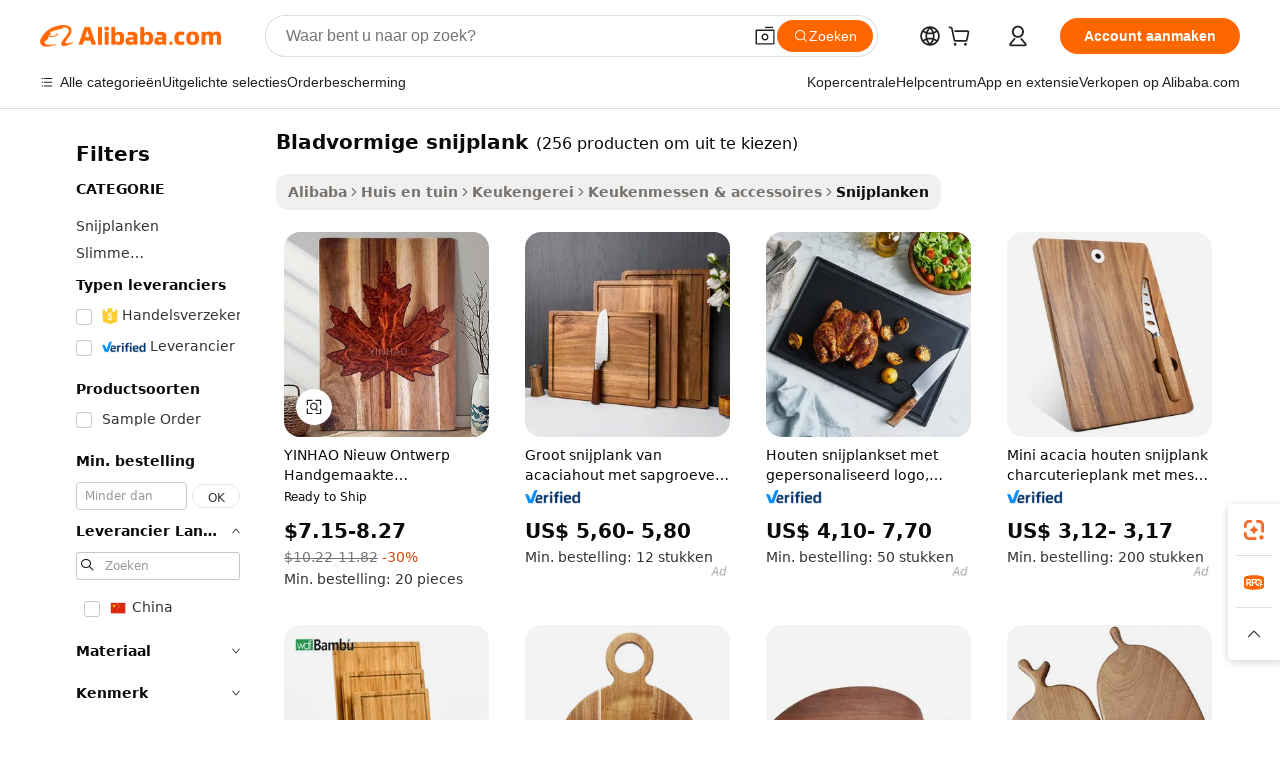

--- FILE ---
content_type: text/html;charset=UTF-8
request_url: https://dutch.alibaba.com/g/leaf-shaped-cutting-board.html
body_size: 191397
content:

<!-- screen_content -->

    <!-- tangram:5410 begin-->
    <!-- tangram:529998 begin-->
    
<!DOCTYPE html>
<html lang="nl" dir="ltr">
  <head>
        <script>
      window.__BB = {
        scene: window.__bb_scene || 'traffic-free-goods'
      };
      window.__BB.BB_CWV_IGNORE = {
          lcp_element: ['#icbu-buyer-pc-top-banner'],
          lcp_url: [],
        };
      window._timing = {}
      window._timing.first_start = Date.now();
      window.needLoginInspiration = Boolean(false);
      // 变量用于标记页面首次可见时间
      let firstVisibleTime = null;
      if (typeof document.hidden !== 'undefined') {
        // 页面首次加载时直接统计
        if (!document.hidden) {
          firstVisibleTime = Date.now();
          window.__BB_timex = 1
        } else {
          // 页面不可见时监听 visibilitychange 事件
          document.addEventListener('visibilitychange', () => {
            if (!document.hidden) {
              firstVisibleTime = Date.now();
              window.__BB_timex = firstVisibleTime - window.performance.timing.navigationStart
              window.__BB.firstVisibleTime = window.__BB_timex
              console.log("Page became visible after "+ window.__BB_timex + " ms");
            }
          }, { once: true });  // 确保只触发一次
        }
      } else {
        console.warn('Page Visibility API is not supported in this browser.');
      }
    </script>
        <meta name="data-spm" content="a2700">
        <meta name="aplus-xplug" content="NONE">
        <meta name="aplus-icbu-disable-umid" content="1">
        <meta name="google-translate-customization" content="9de59014edaf3b99-22e1cf3b5ca21786-g00bb439a5e9e5f8f-f">
    <meta name="yandex-verification" content="25a76ba8e4443bb3" />
    <meta name="msvalidate.01" content="E3FBF0E89B724C30844BF17C59608E8F" />
    <meta name="viewport" content="width=device-width, initial-scale=1.0, maximum-scale=5.0, user-scalable=yes">
        <link rel="preconnect" href="https://s.alicdn.com/" crossorigin>
    <link rel="dns-prefetch" href="https://s.alicdn.com">
                        <link rel="preload" href="https://s.alicdn.com/@g/alilog/??aplus_plugin_icbufront/index.js,mlog/aplus_v2.js" as="script">
        <link rel="preload" href="https://s.alicdn.com/@img/imgextra/i2/O1CN0153JdbU26g4bILVOyC_!!6000000007690-2-tps-418-58.png" as="image">
        <script>
            window.__APLUS_ABRATE__ = {
        perf_group: 'base64cached',
        scene: "traffic-free-goods",
      };
    </script>
    <meta name="aplus-mmstat-timeout" content="15000">
        <meta content="text/html; charset=utf-8" http-equiv="Content-Type">
          <title>Vakkundig vervaardigde bladvormige snijplank voor precisie en duurzaamheid</title>
      <meta name="keywords" content="cutting board,wooden cutting board,bamboo cutting board">
      <meta name="description" content="Ontdek de kwaliteit van bladvormige snijplank, ontworpen voor duurzaamheid en stijl. Perfect voor professionele koks en thuiskoks, verbeter uw culinaire ervaring vandaag nog!">
            <meta name="pagetiming-rate" content="9">
      <meta name="pagetiming-resource-rate" content="4">
                    <link rel="canonical" href="https://dutch.alibaba.com/g/leaf-shaped-cutting-board.html">
                              <link rel="alternate" hreflang="fr" href="https://french.alibaba.com/g/leaf-shaped-cutting-board.html">
                  <link rel="alternate" hreflang="de" href="https://german.alibaba.com/g/leaf-shaped-cutting-board.html">
                  <link rel="alternate" hreflang="pt" href="https://portuguese.alibaba.com/g/leaf-shaped-cutting-board.html">
                  <link rel="alternate" hreflang="it" href="https://italian.alibaba.com/g/leaf-shaped-cutting-board.html">
                  <link rel="alternate" hreflang="es" href="https://spanish.alibaba.com/g/leaf-shaped-cutting-board.html">
                  <link rel="alternate" hreflang="ru" href="https://russian.alibaba.com/g/leaf-shaped-cutting-board.html">
                  <link rel="alternate" hreflang="ko" href="https://korean.alibaba.com/g/leaf-shaped-cutting-board.html">
                  <link rel="alternate" hreflang="ar" href="https://arabic.alibaba.com/g/leaf-shaped-cutting-board.html">
                  <link rel="alternate" hreflang="ja" href="https://japanese.alibaba.com/g/leaf-shaped-cutting-board.html">
                  <link rel="alternate" hreflang="tr" href="https://turkish.alibaba.com/g/leaf-shaped-cutting-board.html">
                  <link rel="alternate" hreflang="th" href="https://thai.alibaba.com/g/leaf-shaped-cutting-board.html">
                  <link rel="alternate" hreflang="vi" href="https://vietnamese.alibaba.com/g/leaf-shaped-cutting-board.html">
                  <link rel="alternate" hreflang="nl" href="https://dutch.alibaba.com/g/leaf-shaped-cutting-board.html">
                  <link rel="alternate" hreflang="he" href="https://hebrew.alibaba.com/g/leaf-shaped-cutting-board.html">
                  <link rel="alternate" hreflang="id" href="https://indonesian.alibaba.com/g/leaf-shaped-cutting-board.html">
                  <link rel="alternate" hreflang="hi" href="https://hindi.alibaba.com/g/leaf-shaped-cutting-board.html">
                  <link rel="alternate" hreflang="en" href="https://www.alibaba.com/showroom/leaf-shaped-cutting-board.html">
                  <link rel="alternate" hreflang="zh" href="https://chinese.alibaba.com/g/leaf-shaped-cutting-board.html">
                  <link rel="alternate" hreflang="x-default" href="https://www.alibaba.com/showroom/leaf-shaped-cutting-board.html">
                                        <script>
      // Aplus 配置自动打点
      var queue = window.goldlog_queue || (window.goldlog_queue = []);
      var tags = ["button", "a", "div", "span", "i", "svg", "input", "li", "tr"];
      queue.push(
        {
          action: 'goldlog.appendMetaInfo',
          arguments: [
            'aplus-auto-exp',
            [
              {
                logkey: '/sc.ug_msite.new_product_exp',
                cssSelector: '[data-spm-exp]',
                props: ["data-spm-exp"],
              },
              {
                logkey: '/sc.ug_pc.seolist_product_exp',
                cssSelector: '.traffic-card-gallery',
                props: ["data-spm-exp"],
              }
            ]
          ]
        }
      )
      queue.push({
        action: 'goldlog.setMetaInfo',
        arguments: ['aplus-auto-clk', JSON.stringify(tags.map(tag =>({
          "logkey": "/sc.ug_msite.new_product_clk",
          tag,
          "filter": "data-spm-clk",
          "props": ["data-spm-clk"]
        })))],
      });
    </script>
  </head>
  <div id="icbu-header"><div id="the-new-header" data-version="4.4.0" data-tnh-auto-exp="tnh-expose" data-scenes="search-products" style="position: relative;background-color: #fff;border-bottom: 1px solid #ddd;box-sizing: border-box; font-family:Inter,SF Pro Text,Roboto,Helvetica Neue,Helvetica,Tahoma,Arial,PingFang SC,Microsoft YaHei;"><div style="display: flex;align-items:center;height: 72px;min-width: 1200px;max-width: 1580px;margin: 0 auto;padding: 0 40px;box-sizing: border-box;"><img style="height: 29px; width: 209px;" src="https://s.alicdn.com/@img/imgextra/i2/O1CN0153JdbU26g4bILVOyC_!!6000000007690-2-tps-418-58.png" alt="" /></div><div style="min-width: 1200px;max-width: 1580px;margin: 0 auto;overflow: hidden;font-size: 14px;display: flex;justify-content: space-between;padding: 0 40px;box-sizing: border-box;"><div style="display: flex; align-items: center; justify-content: space-between"><div style="position: relative; height: 36px; padding: 0 28px 0 20px">All categories</div><div style="position: relative; height: 36px; padding-right: 28px">Featured selections</div><div style="position: relative; height: 36px">Trade Assurance</div></div><div style="display: flex; align-items: center; justify-content: space-between"><div style="position: relative; height: 36px; padding-right: 28px">Buyer Central</div><div style="position: relative; height: 36px; padding-right: 28px">Help Center</div><div style="position: relative; height: 36px; padding-right: 28px">Get the app</div><div style="position: relative; height: 36px">Become a supplier</div></div></div></div></div></div>
  <body data-spm="7724857" style="min-height: calc(100vh + 1px)"><script 
id="beacon-aplus"   
src="//s.alicdn.com/@g/alilog/??aplus_plugin_icbufront/index.js,mlog/aplus_v2.js"
exparams="aplus=async&userid=&aplus&ali_beacon_id=&ali_apache_id=&ali_apache_track=&ali_apache_tracktmp=&eagleeye_traceid=21030b0017687082490437524e0f6b&ip=18%2e219%2e54%2e105&dmtrack_c={ali%5fresin%5ftrace%3dse%5frst%3dnull%7csp%5fviewtype%3dY%7cset%3d3%7cser%3d1007%7cpageId%3df82b3a4de07c43ef8cf38b3270095cba%7cm%5fpageid%3dnull%7cpvmi%3d8db4d504938e42a58e2eb944b3256a71%7csek%5fsepd%3dbladvormige%2bsnijplank%7csek%3dleaf%2bshaped%2bcutting%2bboard%7cse%5fpn%3d1%7cp4pid%3d1a9bf1e0%2df14b%2d453d%2d9ecb%2d2a83f232ef4f%7csclkid%3dnull%7cforecast%5fpost%5fcate%3dnull%7cseo%5fnew%5fuser%5fflag%3dfalse%7ccategoryId%3d100003283%7cseo%5fsearch%5fmodel%5fupgrade%5fv2%3d2025070801%7cseo%5fmodule%5fcard%5f20240624%3d202406242%7clong%5ftext%5fgoogle%5ftranslate%5fv2%3d2407142%7cseo%5fcontent%5ftd%5fbottom%5ftext%5fupdate%5fkey%3d2025070801%7cseo%5fsearch%5fmodel%5fupgrade%5fv3%3d2025072201%7cdamo%5falt%5freplace%3d2485818%7cseo%5fsearch%5fmodel%5fmulti%5fupgrade%5fv3%3d2025081101%7cwap%5fcross%3d2007659%7cwap%5fcs%5faction%3d2005494%7cAPP%5fVisitor%5fActive%3d26705%7cseo%5fshowroom%5fgoods%5fmix%3d2005244%7cseo%5fdefault%5fcached%5flong%5ftext%5ffrom%5fnew%5fkeyword%5fstep%3d2024122502%7cshowroom%5fgeneral%5ftemplate%3d2005292%7cshowroom%5freview%3d20230308%7cwap%5fcs%5ftext%3dnull%7cstructured%5fdata%3d2025052702%7cseo%5fmulti%5fstyle%5ftext%5fupdate%3d2511182%7cpc%5fnew%5fheader%3dnull%7cseo%5fmeta%5fcate%5ftemplate%5fv1%3d2025042401%7cseo%5fmeta%5ftd%5fsearch%5fkeyword%5fstep%5fv1%3d2025040999%7cseo%5fshowroom%5fbiz%5fbabablog%3d1%7cshowroom%5fft%5flong%5ftext%5fbaks%3d80802%7cseo%5ffirstcache%3d2025121600%7cAPP%5fGrowing%5fBuyer%5fHigh%5fIntent%5fActive%3d25488%7cshowroom%5fpc%5fv2019%3d2104%7cAPP%5fProspecting%5fBuyer%3d26712%7ccache%5fcontrol%3dnull%7cAPP%5fChurned%5fCore%5fBuyer%3d25463%7cseo%5fdefault%5fcached%5flong%5ftext%5fstep%3d24110802%7camp%5flighthouse%5fscore%5fimage%3d19657%7cseo%5fft%5ftranslate%5fgemini%3d25012003%7cwap%5fnode%5fssr%3d2015725%7cdataphant%5fopen%3d27030%7clongtext%5fmulti%5fstyle%5fexpand%5frussian%3d2510141%7cseo%5flongtext%5fgoogle%5fdata%5fsection%3d25021702%7cindustry%5fpopular%5ffloor%3dnull%7cwap%5fad%5fgoods%5fproduct%5finterval%3dnull%7cseo%5fgoods%5fbootom%5fwholesale%5flink%3d2486162%7cseo%5fkeyword%5faatest%3d3%7cseo%5fmiddle%5fwholesale%5flink%3dnull%7cft%5flong%5ftext%5fenpand%5fstep2%3d121602%7cseo%5fft%5flongtext%5fexpand%5fstep3%3d25012102%7cseo%5fwap%5fheadercard%3d2006288%7cAPP%5fChurned%5fInactive%5fVisitor%3d25497%7cAPP%5fGrowing%5fBuyer%5fHigh%5fIntent%5fInactive%3d25484%7cseo%5fmeta%5ftd%5fmulti%5fkey%3d2025061801%7ctop%5frecommend%5f20250120%3d202501201%7clongtext%5fmulti%5fstyle%5fexpand%5ffrench%5fcopy%3d25091802%7clongtext%5fmulti%5fstyle%5fexpand%5ffrench%5fcopy%5fcopy%3d25092502%7clong%5ftext%5fpaa%3d220901%7cseo%5ffloor%5fexp%3dnull%7cseo%5fshowroom%5falgo%5flink%3d17764%7cseo%5fmeta%5ftd%5faib%5fgeneral%5fkey%3d2025091900%7ccountry%5findustry%3d202311033%7cshowroom%5fft%5flong%5ftext%5fenpand%5fstep1%3d101102%7cseo%5fshowroom%5fnorel%3dnull%7cplp%5fstyle%5f25%5fpc%3d202505222%7cseo%5fggs%5flayer%3d10010%7cquery%5fmutil%5flang%5ftranslate%3d2025060300%7cAPP%5fChurned%5fBuyer%3d25468%7cstream%5frender%5fperf%5fopt%3d2309181%7cwap%5fgoods%3d2007383%7cseo%5fshowroom%5fsimilar%5f20240614%3d202406142%7cchinese%5fopen%3d6307%7cquery%5fgpt%5ftranslate%3d20240820%7cad%5fproduct%5finterval%3dnull%7camp%5fto%5fpwa%3d2007359%7cplp%5faib%5fmulti%5fai%5fmeta%3d20250401%7cwap%5fsupplier%5fcontent%3dnull%7cpc%5ffree%5frefactoring%3d20220315%7cAPP%5fGrowing%5fBuyer%5fInactive%3d25474%7csso%5foem%5ffloor%3dnull%7cseo%5fpc%5fnew%5fview%5f20240807%3d202408072%7cseo%5fbottom%5ftext%5fentity%5fkey%5fcopy%3d2025062400%7cstream%5frender%3d433763%7cseo%5fmodule%5fcard%5f20240424%3d202404241%7cseo%5ftitle%5freplace%5f20191226%3d5841%7clongtext%5fmulti%5fstyle%5fexpand%3d25090802%7cgoogleweblight%3d6516%7clighthouse%5fbase64%3dnull%7cAPP%5fProspecting%5fBuyer%5fActive%3d26719%7cad%5fgoods%5fproduct%5finterval%3dnull%7cseo%5fbottom%5fdeep%5fextend%5fkw%5fkey%3d2025071101%7clongtext%5fmulti%5fstyle%5fexpand%5fturkish%3d25102802%7cilink%5fuv%3d20240911%7cwap%5flist%5fwakeup%3d2005832%7ctpp%5fcrosslink%5fpc%3d20205311%7cseo%5ftop%5fbooth%3d18501%7cAPP%5fGrowing%5fBuyer%5fLess%5fActive%3d25471%7cseo%5fsearch%5fmodel%5fupgrade%5frank%3d2025092401%7cgoodslayer%3d7977%7cft%5flong%5ftext%5ftranslate%5fexpand%5fstep1%3d24110802%7cseo%5fheaderstyle%5ftraffic%5fkey%5fv1%3d2025072100%7ccrosslink%5fswitch%3d2008141%7cp4p%5foutline%3d20240328%7cseo%5fmeta%5ftd%5faib%5fv2%5fkey%3d2025091800%7crts%5fmulti%3d2008404%7cseo%5fad%5foptimization%5fkey%5fv2%3d2025072301%7cAPP%5fVisitor%5fLess%5fActive%3d26697%7cplp%5fstyle%5f25%3d202505192%7ccdn%5fvm%3d2007368%7cwap%5fad%5fproduct%5finterval%3dnull%7cseo%5fsearch%5fmodel%5fmulti%5fupgrade%5frank%3d2025092401%7cpc%5fcard%5fshare%3d2025081201%7cAPP%5fGrowing%5fBuyer%5fHigh%5fIntent%5fLess%5fActive%3d25480%7cgoods%5ftitle%5fsubstitute%3d9618%7cwap%5fscreen%5fexp%3d2025081400%7creact%5fheader%5ftest%3d202502182%7cpc%5fcs%5fcolor%3dnull%7cshowroom%5fft%5flong%5ftext%5ftest%3d72502%7cone%5ftap%5flogin%5fABTest%3d202308153%7cseo%5fhyh%5fshow%5ftags%3d9867%7cplp%5fstructured%5fdata%3d2508182%7cguide%5fdelete%3d2008526%7cseo%5findustry%5ftemplate%3dnull%7cseo%5fmeta%5ftd%5fmulti%5fes%5fkey%3d2025073101%7cseo%5fshowroom%5fdata%5fmix%3d19888%7csso%5ftop%5franking%5ffloor%3d20031%7cseo%5ftd%5fdeep%5fupgrade%5fkey%5fv3%3d2025081101%7cwap%5fue%5fone%3d2025111401%7cshowroom%5fto%5frts%5flink%3d2008480%7ccountrysearch%5ftest%3dnull%7cseo%5fplp%5fdate%5fv2%3d2025102701%7cshowroom%5flist%5fnew%5farrival%3d2811002%7cchannel%5famp%5fto%5fpwa%3d2008435%7cseo%5fmulti%5fstyles%5flong%5ftext%3d2503172%7cseo%5fmeta%5ftext%5fmutli%5fcate%5ftemplate%5fv1%3d2025080801%7cseo%5fdefault%5fcached%5fmutil%5flong%5ftext%5fstep%3d24110436%7cseo%5faction%5fpoint%5ftype%3d22823%7cseo%5faib%5ftd%5flaunch%5f20240828%5fcopy%3d202408282%7cseo%5fshowroom%5fwholesale%5flink%3dnull%7cseo%5fperf%5fimprove%3d2023999%7cseo%5fwap%5flist%5fbounce%5f01%3d2063%7cseo%5fwap%5flist%5fbounce%5f02%3d2128%7cAPP%5fGrowing%5fBuyer%5fActive%3d25491%7cvideolayer%3dnull%7cvideo%5fplay%3dnull%7cAPP%5fChurned%5fMember%5fInactive%3d25501%7cseo%5fgoogle%5fnew%5fstruct%3d438326%7cicbu%5falgo%5fp4p%5fseo%5fad%3d2025072301%7ctpp%5ftrace%3dseoKeyword%2dseoKeyword%5fv3%2dbase%2dORIGINAL}&pageid=12db3669210323c71768708249&hn=ensearchweb033003035199%2erg%2dus%2deast%2eus68&asid=AQAAAACZWGxpczskWgAAAABA0Q7SJEAeBg==&treq=&tres=" async>
</script>
            <style>body{background-color:white;}.no-scrollbar.il-sticky.il-top-0.il-max-h-\[100vh\].il-w-\[200px\].il-flex-shrink-0.il-flex-grow-0.il-overflow-y-scroll{background-color:#FFF;padding-left:12px}</style>
                    <!-- tangram:530006 begin-->
<!--  -->
 <style>
   @keyframes il-spin {
     to {
       transform: rotate(360deg);
     }
   }
   @keyframes il-pulse {
     50% {
       opacity: 0.5;
     }
   }
   .traffic-card-gallery {display: flex;position: relative;flex-direction: column;justify-content: flex-start;border-radius: 0.5rem;background-color: #fff;padding: 0.5rem 0.5rem 1rem;overflow: hidden;font-size: 0.75rem;line-height: 1rem;}
   .traffic-card-list {display: flex;position: relative;flex-direction: row;justify-content: flex-start;border-bottom-width: 1px;background-color: #fff;padding: 1rem;height: 292px;overflow: hidden;font-size: 0.75rem;line-height: 1rem;}
   .product-price {
     b {
       font-size: 22px;
     }
   }
   .skel-loading {
       animation: il-pulse 2s cubic-bezier(0.4, 0, 0.6, 1) infinite;background-color: hsl(60, 4.8%, 95.9%);
   }
 </style>
<div id="first-cached-card">
  <div style="box-sizing:border-box;display: flex;position: absolute;left: 0;right: 0;margin: 0 auto;z-index: 1;min-width: 1200px;max-width: 1580px;padding: 0.75rem 3.25rem 0;pointer-events: none;">
    <!--页面左侧区域-->
    <div style="width: 200px;padding-top: 1rem;padding-left:12px; background-color: #fff;border-radius: 0.25rem">
      <div class="skel-loading" style="height: 1.5rem;width: 50%;border-radius: 0.25rem;"></div>
      <div style="margin-top: 1rem;margin-bottom: 1rem;">
        <div class="skel-loading" style="height: 1rem;width: calc(100% * 5 / 6);"></div>
        <div
          class="skel-loading"
          style="margin-top: 1rem;height: 1rem;width: calc(100% * 8 / 12);"
        ></div>
        <div class="skel-loading" style="margin-top: 1rem;height: 1rem;width: 75%;"></div>
        <div
          class="skel-loading"
          style="margin-top: 1rem;height: 1rem;width: calc(100% * 7 / 12);"
        ></div>
      </div>
      <div class="skel-loading" style="height: 1.5rem;width: 50%;border-radius: 0.25rem;"></div>
      <div style="margin-top: 1rem;margin-bottom: 1rem;">
        <div class="skel-loading" style="height: 1rem;width: calc(100% * 5 / 6);"></div>
        <div
          class="skel-loading"
          style="margin-top: 1rem;height: 1rem;width: calc(100% * 8 / 12);"
        ></div>
        <div class="skel-loading" style="margin-top: 1rem;height: 1rem;width: 75%;"></div>
        <div
          class="skel-loading"
          style="margin-top: 1rem;height: 1rem;width: calc(100% * 7 / 12);"
        ></div>
      </div>
      <div class="skel-loading" style="height: 1.5rem;width: 50%;border-radius: 0.25rem;"></div>
      <div style="margin-top: 1rem;margin-bottom: 1rem;">
        <div class="skel-loading" style="height: 1rem;width: calc(100% * 5 / 6);"></div>
        <div
          class="skel-loading"
          style="margin-top: 1rem;height: 1rem;width: calc(100% * 8 / 12);"
        ></div>
        <div class="skel-loading" style="margin-top: 1rem;height: 1rem;width: 75%;"></div>
        <div
          class="skel-loading"
          style="margin-top: 1rem;height: 1rem;width: calc(100% * 7 / 12);"
        ></div>
      </div>
      <div class="skel-loading" style="height: 1.5rem;width: 50%;border-radius: 0.25rem;"></div>
      <div style="margin-top: 1rem;margin-bottom: 1rem;">
        <div class="skel-loading" style="height: 1rem;width: calc(100% * 5 / 6);"></div>
        <div
          class="skel-loading"
          style="margin-top: 1rem;height: 1rem;width: calc(100% * 8 / 12);"
        ></div>
        <div class="skel-loading" style="margin-top: 1rem;height: 1rem;width: 75%;"></div>
        <div
          class="skel-loading"
          style="margin-top: 1rem;height: 1rem;width: calc(100% * 7 / 12);"
        ></div>
      </div>
      <div class="skel-loading" style="height: 1.5rem;width: 50%;border-radius: 0.25rem;"></div>
      <div style="margin-top: 1rem;margin-bottom: 1rem;">
        <div class="skel-loading" style="height: 1rem;width: calc(100% * 5 / 6);"></div>
        <div
          class="skel-loading"
          style="margin-top: 1rem;height: 1rem;width: calc(100% * 8 / 12);"
        ></div>
        <div class="skel-loading" style="margin-top: 1rem;height: 1rem;width: 75%;"></div>
        <div
          class="skel-loading"
          style="margin-top: 1rem;height: 1rem;width: calc(100% * 7 / 12);"
        ></div>
      </div>
      <div class="skel-loading" style="height: 1.5rem;width: 50%;border-radius: 0.25rem;"></div>
      <div style="margin-top: 1rem;margin-bottom: 1rem;">
        <div class="skel-loading" style="height: 1rem;width: calc(100% * 5 / 6);"></div>
        <div
          class="skel-loading"
          style="margin-top: 1rem;height: 1rem;width: calc(100% * 8 / 12);"
        ></div>
        <div class="skel-loading" style="margin-top: 1rem;height: 1rem;width: 75%;"></div>
        <div
          class="skel-loading"
          style="margin-top: 1rem;height: 1rem;width: calc(100% * 7 / 12);"
        ></div>
      </div>
    </div>
    <!--页面主体区域-->
    <div style="flex: 1 1 0%; overflow: hidden;padding: 0.5rem 0.5rem 0.5rem 1.5rem">
      <div style="height: 1.25rem;margin-bottom: 1rem;"></div>
      <!-- keywords -->
      <div style="margin-bottom: 1rem;height: 1.75rem;font-weight: 700;font-size: 1.25rem;line-height: 1.75rem;"></div>
      <!-- longtext -->
            <div style="width: calc(25% - 0.9rem);pointer-events: auto">
        <div class="traffic-card-gallery">
          <!-- ProductImage -->
          <a href="//www.alibaba.com/product-detail/YINHAO-New-Design-Handmade-Charcuterie-Board_1601559070686.html?from=SEO" target="_blank" style="position: relative;margin-bottom: 0.5rem;aspect-ratio: 1;overflow: hidden;border-radius: 0.5rem;">
            <div style="display: flex; overflow: hidden">
              <div style="position: relative;margin: 0;width: 100%;min-width: 0;flex-shrink: 0;flex-grow: 0;flex-basis: 100%;padding: 0;">
                <img style="position: relative; aspect-ratio: 1; width: 100%" src="[data-uri]" loading="eager" />
                <div style="position: absolute;left: 0;bottom: 0;right: 0;top: 0;background-color: #000;opacity: 0.05;"></div>
              </div>
            </div>
          </a>
          <div style="display: flex;flex: 1 1 0%;flex-direction: column;justify-content: space-between;">
            <div>
              <a class="skel-loading" style="margin-top: 0.5rem;display:inline-block;width:100%;height:1rem;" href="//www.alibaba.com/product-detail/YINHAO-New-Design-Handmade-Charcuterie-Board_1601559070686.html" target="_blank"></a>
              <a class="skel-loading" style="margin-top: 0.125rem;display:inline-block;width:100%;height:1rem;" href="//www.alibaba.com/product-detail/YINHAO-New-Design-Handmade-Charcuterie-Board_1601559070686.html" target="_blank"></a>
              <div class="skel-loading" style="margin-top: 0.25rem;height:1.625rem;width:75%"></div>
              <div class="skel-loading" style="margin-top: 0.5rem;height: 1rem;width:50%"></div>
              <div class="skel-loading" style="margin-top:0.25rem;height:1rem;width:25%"></div>
            </div>
          </div>

        </div>
      </div>

    </div>
  </div>
</div>
<!-- tangram:530006 end-->
            <style>.component-left-filter-callback{display:flex;position:relative;margin-top:10px;height:1200px}.component-left-filter-callback img{width:200px}.component-left-filter-callback i{position:absolute;top:5%;left:50%}.related-search-wrapper{padding:.5rem;--tw-bg-opacity: 1;background-color:#fff;background-color:rgba(255,255,255,var(--tw-bg-opacity, 1));border-width:1px;border-color:var(--input)}.related-search-wrapper .related-search-box{margin:12px 16px}.related-search-wrapper .related-search-box .related-search-title{display:inline;float:start;color:#666;word-wrap:break-word;margin-right:12px;width:13%}.related-search-wrapper .related-search-box .related-search-content{display:flex;flex-wrap:wrap}.related-search-wrapper .related-search-box .related-search-content .related-search-link{margin-right:12px;width:23%;overflow:hidden;color:#666;text-overflow:ellipsis;white-space:nowrap}.product-title img{margin-right:.5rem;display:inline-block;height:1rem;vertical-align:sub}.product-price b{font-size:22px}.similar-icon{position:absolute;bottom:12px;z-index:2;right:12px}.rfq-card{display:inline-block;position:relative;box-sizing:border-box;margin-bottom:36px}.rfq-card .rfq-card-content{display:flex;position:relative;flex-direction:column;align-items:flex-start;background-size:cover;background-color:#fff;padding:12px;width:100%;height:100%}.rfq-card .rfq-card-content .rfq-card-icon{margin-top:50px}.rfq-card .rfq-card-content .rfq-card-icon img{width:45px}.rfq-card .rfq-card-content .rfq-card-top-title{margin-top:14px;color:#222;font-weight:400;font-size:16px}.rfq-card .rfq-card-content .rfq-card-title{margin-top:24px;color:#333;font-weight:800;font-size:20px}.rfq-card .rfq-card-content .rfq-card-input-box{margin-top:24px;width:100%}.rfq-card .rfq-card-content .rfq-card-input-box textarea{box-sizing:border-box;border:1px solid #ddd;border-radius:4px;background-color:#fff;padding:9px 12px;width:100%;height:88px;resize:none;color:#666;font-weight:400;font-size:13px;font-family:inherit}.rfq-card .rfq-card-content .rfq-card-button{margin-top:24px;border:1px solid #666;border-radius:16px;background-color:#fff;width:67%;color:#000;font-weight:700;font-size:14px;line-height:30px;text-align:center}[data-modulename^=ProductList-] div{contain-intrinsic-size:auto 500px}.traffic-card-gallery:hover{--tw-shadow: 0px 2px 6px 2px rgba(0,0,0,.12157);--tw-shadow-colored: 0px 2px 6px 2px var(--tw-shadow-color);box-shadow:0 0 #0000,0 0 #0000,0 2px 6px 2px #0000001f;box-shadow:var(--tw-ring-offset-shadow, 0 0 rgba(0,0,0,0)),var(--tw-ring-shadow, 0 0 rgba(0,0,0,0)),var(--tw-shadow);z-index:10}.traffic-card-gallery{position:relative;display:flex;flex-direction:column;justify-content:flex-start;overflow:hidden;border-radius:.75rem;--tw-bg-opacity: 1;background-color:#fff;background-color:rgba(255,255,255,var(--tw-bg-opacity, 1));padding:.5rem;font-size:.75rem;line-height:1rem}.traffic-card-list{position:relative;display:flex;height:292px;flex-direction:row;justify-content:flex-start;overflow:hidden;border-bottom-width:1px;--tw-bg-opacity: 1;background-color:#fff;background-color:rgba(255,255,255,var(--tw-bg-opacity, 1));padding:1rem;font-size:.75rem;line-height:1rem}.traffic-card-g-industry:hover{--tw-shadow: 0 0 10px rgba(0,0,0,.1);--tw-shadow-colored: 0 0 10px var(--tw-shadow-color);box-shadow:0 0 #0000,0 0 #0000,0 0 10px #0000001a;box-shadow:var(--tw-ring-offset-shadow, 0 0 rgba(0,0,0,0)),var(--tw-ring-shadow, 0 0 rgba(0,0,0,0)),var(--tw-shadow)}.traffic-card-g-industry{position:relative;border-radius:var(--radius);--tw-bg-opacity: 1;background-color:#fff;background-color:rgba(255,255,255,var(--tw-bg-opacity, 1));padding:1.25rem .75rem .75rem;font-size:.875rem;line-height:1.25rem}.module-filter-section-wrapper{max-height:none!important;overflow-x:hidden}*,:before,:after{--tw-border-spacing-x: 0;--tw-border-spacing-y: 0;--tw-translate-x: 0;--tw-translate-y: 0;--tw-rotate: 0;--tw-skew-x: 0;--tw-skew-y: 0;--tw-scale-x: 1;--tw-scale-y: 1;--tw-pan-x: ;--tw-pan-y: ;--tw-pinch-zoom: ;--tw-scroll-snap-strictness: proximity;--tw-gradient-from-position: ;--tw-gradient-via-position: ;--tw-gradient-to-position: ;--tw-ordinal: ;--tw-slashed-zero: ;--tw-numeric-figure: ;--tw-numeric-spacing: ;--tw-numeric-fraction: ;--tw-ring-inset: ;--tw-ring-offset-width: 0px;--tw-ring-offset-color: #fff;--tw-ring-color: rgba(59, 130, 246, .5);--tw-ring-offset-shadow: 0 0 rgba(0,0,0,0);--tw-ring-shadow: 0 0 rgba(0,0,0,0);--tw-shadow: 0 0 rgba(0,0,0,0);--tw-shadow-colored: 0 0 rgba(0,0,0,0);--tw-blur: ;--tw-brightness: ;--tw-contrast: ;--tw-grayscale: ;--tw-hue-rotate: ;--tw-invert: ;--tw-saturate: ;--tw-sepia: ;--tw-drop-shadow: ;--tw-backdrop-blur: ;--tw-backdrop-brightness: ;--tw-backdrop-contrast: ;--tw-backdrop-grayscale: ;--tw-backdrop-hue-rotate: ;--tw-backdrop-invert: ;--tw-backdrop-opacity: ;--tw-backdrop-saturate: ;--tw-backdrop-sepia: ;--tw-contain-size: ;--tw-contain-layout: ;--tw-contain-paint: ;--tw-contain-style: }::backdrop{--tw-border-spacing-x: 0;--tw-border-spacing-y: 0;--tw-translate-x: 0;--tw-translate-y: 0;--tw-rotate: 0;--tw-skew-x: 0;--tw-skew-y: 0;--tw-scale-x: 1;--tw-scale-y: 1;--tw-pan-x: ;--tw-pan-y: ;--tw-pinch-zoom: ;--tw-scroll-snap-strictness: proximity;--tw-gradient-from-position: ;--tw-gradient-via-position: ;--tw-gradient-to-position: ;--tw-ordinal: ;--tw-slashed-zero: ;--tw-numeric-figure: ;--tw-numeric-spacing: ;--tw-numeric-fraction: ;--tw-ring-inset: ;--tw-ring-offset-width: 0px;--tw-ring-offset-color: #fff;--tw-ring-color: rgba(59, 130, 246, .5);--tw-ring-offset-shadow: 0 0 rgba(0,0,0,0);--tw-ring-shadow: 0 0 rgba(0,0,0,0);--tw-shadow: 0 0 rgba(0,0,0,0);--tw-shadow-colored: 0 0 rgba(0,0,0,0);--tw-blur: ;--tw-brightness: ;--tw-contrast: ;--tw-grayscale: ;--tw-hue-rotate: ;--tw-invert: ;--tw-saturate: ;--tw-sepia: ;--tw-drop-shadow: ;--tw-backdrop-blur: ;--tw-backdrop-brightness: ;--tw-backdrop-contrast: ;--tw-backdrop-grayscale: ;--tw-backdrop-hue-rotate: ;--tw-backdrop-invert: ;--tw-backdrop-opacity: ;--tw-backdrop-saturate: ;--tw-backdrop-sepia: ;--tw-contain-size: ;--tw-contain-layout: ;--tw-contain-paint: ;--tw-contain-style: }*,:before,:after{box-sizing:border-box;border-width:0;border-style:solid;border-color:#e5e7eb}:before,:after{--tw-content: ""}html,:host{line-height:1.5;-webkit-text-size-adjust:100%;-moz-tab-size:4;-o-tab-size:4;tab-size:4;font-family:ui-sans-serif,system-ui,-apple-system,Segoe UI,Roboto,Ubuntu,Cantarell,Noto Sans,sans-serif,"Apple Color Emoji","Segoe UI Emoji",Segoe UI Symbol,"Noto Color Emoji";font-feature-settings:normal;font-variation-settings:normal;-webkit-tap-highlight-color:transparent}body{margin:0;line-height:inherit}hr{height:0;color:inherit;border-top-width:1px}abbr:where([title]){text-decoration:underline;-webkit-text-decoration:underline dotted;text-decoration:underline dotted}h1,h2,h3,h4,h5,h6{font-size:inherit;font-weight:inherit}a{color:inherit;text-decoration:inherit}b,strong{font-weight:bolder}code,kbd,samp,pre{font-family:ui-monospace,SFMono-Regular,Menlo,Monaco,Consolas,Liberation Mono,Courier New,monospace;font-feature-settings:normal;font-variation-settings:normal;font-size:1em}small{font-size:80%}sub,sup{font-size:75%;line-height:0;position:relative;vertical-align:baseline}sub{bottom:-.25em}sup{top:-.5em}table{text-indent:0;border-color:inherit;border-collapse:collapse}button,input,optgroup,select,textarea{font-family:inherit;font-feature-settings:inherit;font-variation-settings:inherit;font-size:100%;font-weight:inherit;line-height:inherit;letter-spacing:inherit;color:inherit;margin:0;padding:0}button,select{text-transform:none}button,input:where([type=button]),input:where([type=reset]),input:where([type=submit]){-webkit-appearance:button;background-color:transparent;background-image:none}:-moz-focusring{outline:auto}:-moz-ui-invalid{box-shadow:none}progress{vertical-align:baseline}::-webkit-inner-spin-button,::-webkit-outer-spin-button{height:auto}[type=search]{-webkit-appearance:textfield;outline-offset:-2px}::-webkit-search-decoration{-webkit-appearance:none}::-webkit-file-upload-button{-webkit-appearance:button;font:inherit}summary{display:list-item}blockquote,dl,dd,h1,h2,h3,h4,h5,h6,hr,figure,p,pre{margin:0}fieldset{margin:0;padding:0}legend{padding:0}ol,ul,menu{list-style:none;margin:0;padding:0}dialog{padding:0}textarea{resize:vertical}input::-moz-placeholder,textarea::-moz-placeholder{opacity:1;color:#9ca3af}input::placeholder,textarea::placeholder{opacity:1;color:#9ca3af}button,[role=button]{cursor:pointer}:disabled{cursor:default}img,svg,video,canvas,audio,iframe,embed,object{display:block;vertical-align:middle}img,video{max-width:100%;height:auto}[hidden]:where(:not([hidden=until-found])){display:none}:root{--background: hsl(0, 0%, 100%);--foreground: hsl(20, 14.3%, 4.1%);--card: hsl(0, 0%, 100%);--card-foreground: hsl(20, 14.3%, 4.1%);--popover: hsl(0, 0%, 100%);--popover-foreground: hsl(20, 14.3%, 4.1%);--primary: hsl(24, 100%, 50%);--primary-foreground: hsl(60, 9.1%, 97.8%);--secondary: hsl(60, 4.8%, 95.9%);--secondary-foreground: #333;--muted: hsl(60, 4.8%, 95.9%);--muted-foreground: hsl(25, 5.3%, 44.7%);--accent: hsl(60, 4.8%, 95.9%);--accent-foreground: hsl(24, 9.8%, 10%);--destructive: hsl(0, 84.2%, 60.2%);--destructive-foreground: hsl(60, 9.1%, 97.8%);--border: hsl(20, 5.9%, 90%);--input: hsl(20, 5.9%, 90%);--ring: hsl(24.6, 95%, 53.1%);--radius: 1rem}.dark{--background: hsl(20, 14.3%, 4.1%);--foreground: hsl(60, 9.1%, 97.8%);--card: hsl(20, 14.3%, 4.1%);--card-foreground: hsl(60, 9.1%, 97.8%);--popover: hsl(20, 14.3%, 4.1%);--popover-foreground: hsl(60, 9.1%, 97.8%);--primary: hsl(20.5, 90.2%, 48.2%);--primary-foreground: hsl(60, 9.1%, 97.8%);--secondary: hsl(12, 6.5%, 15.1%);--secondary-foreground: hsl(60, 9.1%, 97.8%);--muted: hsl(12, 6.5%, 15.1%);--muted-foreground: hsl(24, 5.4%, 63.9%);--accent: hsl(12, 6.5%, 15.1%);--accent-foreground: hsl(60, 9.1%, 97.8%);--destructive: hsl(0, 72.2%, 50.6%);--destructive-foreground: hsl(60, 9.1%, 97.8%);--border: hsl(12, 6.5%, 15.1%);--input: hsl(12, 6.5%, 15.1%);--ring: hsl(20.5, 90.2%, 48.2%)}*{border-color:#e7e5e4;border-color:var(--border)}body{background-color:#fff;background-color:var(--background);color:#0c0a09;color:var(--foreground)}.il-sr-only{position:absolute;width:1px;height:1px;padding:0;margin:-1px;overflow:hidden;clip:rect(0,0,0,0);white-space:nowrap;border-width:0}.il-invisible{visibility:hidden}.il-fixed{position:fixed}.il-absolute{position:absolute}.il-relative{position:relative}.il-sticky{position:sticky}.il-inset-0{inset:0}.il--bottom-12{bottom:-3rem}.il--top-12{top:-3rem}.il-bottom-0{bottom:0}.il-bottom-2{bottom:.5rem}.il-bottom-3{bottom:.75rem}.il-bottom-4{bottom:1rem}.il-end-0{right:0}.il-end-2{right:.5rem}.il-end-3{right:.75rem}.il-end-4{right:1rem}.il-left-0{left:0}.il-left-3{left:.75rem}.il-right-0{right:0}.il-right-2{right:.5rem}.il-right-3{right:.75rem}.il-start-0{left:0}.il-start-1\/2{left:50%}.il-start-2{left:.5rem}.il-start-3{left:.75rem}.il-start-\[50\%\]{left:50%}.il-top-0{top:0}.il-top-1\/2{top:50%}.il-top-16{top:4rem}.il-top-4{top:1rem}.il-top-\[50\%\]{top:50%}.il-z-10{z-index:10}.il-z-50{z-index:50}.il-z-\[9999\]{z-index:9999}.il-col-span-4{grid-column:span 4 / span 4}.il-m-0{margin:0}.il-m-3{margin:.75rem}.il-m-auto{margin:auto}.il-mx-auto{margin-left:auto;margin-right:auto}.il-my-3{margin-top:.75rem;margin-bottom:.75rem}.il-my-5{margin-top:1.25rem;margin-bottom:1.25rem}.il-my-auto{margin-top:auto;margin-bottom:auto}.\!il-mb-4{margin-bottom:1rem!important}.il--mt-4{margin-top:-1rem}.il-mb-0{margin-bottom:0}.il-mb-1{margin-bottom:.25rem}.il-mb-2{margin-bottom:.5rem}.il-mb-3{margin-bottom:.75rem}.il-mb-4{margin-bottom:1rem}.il-mb-5{margin-bottom:1.25rem}.il-mb-6{margin-bottom:1.5rem}.il-mb-8{margin-bottom:2rem}.il-mb-\[-0\.75rem\]{margin-bottom:-.75rem}.il-mb-\[0\.125rem\]{margin-bottom:.125rem}.il-me-1{margin-right:.25rem}.il-me-2{margin-right:.5rem}.il-me-3{margin-right:.75rem}.il-me-auto{margin-right:auto}.il-mr-1{margin-right:.25rem}.il-mr-2{margin-right:.5rem}.il-ms-1{margin-left:.25rem}.il-ms-4{margin-left:1rem}.il-ms-5{margin-left:1.25rem}.il-ms-8{margin-left:2rem}.il-ms-\[\.375rem\]{margin-left:.375rem}.il-ms-auto{margin-left:auto}.il-mt-0{margin-top:0}.il-mt-0\.5{margin-top:.125rem}.il-mt-1{margin-top:.25rem}.il-mt-2{margin-top:.5rem}.il-mt-3{margin-top:.75rem}.il-mt-4{margin-top:1rem}.il-mt-6{margin-top:1.5rem}.il-line-clamp-1{overflow:hidden;display:-webkit-box;-webkit-box-orient:vertical;-webkit-line-clamp:1}.il-line-clamp-2{overflow:hidden;display:-webkit-box;-webkit-box-orient:vertical;-webkit-line-clamp:2}.il-line-clamp-6{overflow:hidden;display:-webkit-box;-webkit-box-orient:vertical;-webkit-line-clamp:6}.il-inline-block{display:inline-block}.il-inline{display:inline}.il-flex{display:flex}.il-inline-flex{display:inline-flex}.il-grid{display:grid}.il-aspect-square{aspect-ratio:1 / 1}.il-size-5{width:1.25rem;height:1.25rem}.il-h-1{height:.25rem}.il-h-10{height:2.5rem}.il-h-11{height:2.75rem}.il-h-20{height:5rem}.il-h-24{height:6rem}.il-h-3\.5{height:.875rem}.il-h-4{height:1rem}.il-h-40{height:10rem}.il-h-6{height:1.5rem}.il-h-8{height:2rem}.il-h-9{height:2.25rem}.il-h-\[150px\]{height:150px}.il-h-\[152px\]{height:152px}.il-h-\[18\.25rem\]{height:18.25rem}.il-h-\[292px\]{height:292px}.il-h-\[600px\]{height:600px}.il-h-auto{height:auto}.il-h-fit{height:-moz-fit-content;height:fit-content}.il-h-full{height:100%}.il-h-screen{height:100vh}.il-max-h-\[100vh\]{max-height:100vh}.il-w-1\/2{width:50%}.il-w-10{width:2.5rem}.il-w-10\/12{width:83.333333%}.il-w-4{width:1rem}.il-w-6{width:1.5rem}.il-w-64{width:16rem}.il-w-7\/12{width:58.333333%}.il-w-72{width:18rem}.il-w-8{width:2rem}.il-w-8\/12{width:66.666667%}.il-w-9{width:2.25rem}.il-w-9\/12{width:75%}.il-w-\[200px\]{width:200px}.il-w-\[84px\]{width:84px}.il-w-fit{width:-moz-fit-content;width:fit-content}.il-w-full{width:100%}.il-w-screen{width:100vw}.il-min-w-0{min-width:0px}.il-min-w-3{min-width:.75rem}.il-min-w-\[1200px\]{min-width:1200px}.il-max-w-\[1000px\]{max-width:1000px}.il-max-w-\[1580px\]{max-width:1580px}.il-max-w-full{max-width:100%}.il-max-w-lg{max-width:32rem}.il-flex-1{flex:1 1 0%}.il-flex-shrink-0,.il-shrink-0{flex-shrink:0}.il-flex-grow-0,.il-grow-0{flex-grow:0}.il-basis-24{flex-basis:6rem}.il-basis-full{flex-basis:100%}.il-origin-\[--radix-tooltip-content-transform-origin\]{transform-origin:var(--radix-tooltip-content-transform-origin)}.il--translate-x-1\/2{--tw-translate-x: -50%;transform:translate(-50%,var(--tw-translate-y)) rotate(var(--tw-rotate)) skew(var(--tw-skew-x)) skewY(var(--tw-skew-y)) scaleX(var(--tw-scale-x)) scaleY(var(--tw-scale-y));transform:translate(var(--tw-translate-x),var(--tw-translate-y)) rotate(var(--tw-rotate)) skew(var(--tw-skew-x)) skewY(var(--tw-skew-y)) scaleX(var(--tw-scale-x)) scaleY(var(--tw-scale-y))}.il--translate-y-1\/2{--tw-translate-y: -50%;transform:translate(var(--tw-translate-x),-50%) rotate(var(--tw-rotate)) skew(var(--tw-skew-x)) skewY(var(--tw-skew-y)) scaleX(var(--tw-scale-x)) scaleY(var(--tw-scale-y));transform:translate(var(--tw-translate-x),var(--tw-translate-y)) rotate(var(--tw-rotate)) skew(var(--tw-skew-x)) skewY(var(--tw-skew-y)) scaleX(var(--tw-scale-x)) scaleY(var(--tw-scale-y))}.il-translate-x-\[-50\%\]{--tw-translate-x: -50%;transform:translate(-50%,var(--tw-translate-y)) rotate(var(--tw-rotate)) skew(var(--tw-skew-x)) skewY(var(--tw-skew-y)) scaleX(var(--tw-scale-x)) scaleY(var(--tw-scale-y));transform:translate(var(--tw-translate-x),var(--tw-translate-y)) rotate(var(--tw-rotate)) skew(var(--tw-skew-x)) skewY(var(--tw-skew-y)) scaleX(var(--tw-scale-x)) scaleY(var(--tw-scale-y))}.il-translate-y-\[-50\%\]{--tw-translate-y: -50%;transform:translate(var(--tw-translate-x),-50%) rotate(var(--tw-rotate)) skew(var(--tw-skew-x)) skewY(var(--tw-skew-y)) scaleX(var(--tw-scale-x)) scaleY(var(--tw-scale-y));transform:translate(var(--tw-translate-x),var(--tw-translate-y)) rotate(var(--tw-rotate)) skew(var(--tw-skew-x)) skewY(var(--tw-skew-y)) scaleX(var(--tw-scale-x)) scaleY(var(--tw-scale-y))}.il-rotate-90{--tw-rotate: 90deg;transform:translate(var(--tw-translate-x),var(--tw-translate-y)) rotate(90deg) skew(var(--tw-skew-x)) skewY(var(--tw-skew-y)) scaleX(var(--tw-scale-x)) scaleY(var(--tw-scale-y));transform:translate(var(--tw-translate-x),var(--tw-translate-y)) rotate(var(--tw-rotate)) skew(var(--tw-skew-x)) skewY(var(--tw-skew-y)) scaleX(var(--tw-scale-x)) scaleY(var(--tw-scale-y))}@keyframes il-pulse{50%{opacity:.5}}.il-animate-pulse{animation:il-pulse 2s cubic-bezier(.4,0,.6,1) infinite}@keyframes il-spin{to{transform:rotate(360deg)}}.il-animate-spin{animation:il-spin 1s linear infinite}.il-cursor-pointer{cursor:pointer}.il-list-disc{list-style-type:disc}.il-grid-cols-2{grid-template-columns:repeat(2,minmax(0,1fr))}.il-grid-cols-4{grid-template-columns:repeat(4,minmax(0,1fr))}.il-flex-row{flex-direction:row}.il-flex-col{flex-direction:column}.il-flex-col-reverse{flex-direction:column-reverse}.il-flex-wrap{flex-wrap:wrap}.il-flex-nowrap{flex-wrap:nowrap}.il-items-start{align-items:flex-start}.il-items-center{align-items:center}.il-items-baseline{align-items:baseline}.il-justify-start{justify-content:flex-start}.il-justify-end{justify-content:flex-end}.il-justify-center{justify-content:center}.il-justify-between{justify-content:space-between}.il-gap-1{gap:.25rem}.il-gap-1\.5{gap:.375rem}.il-gap-10{gap:2.5rem}.il-gap-2{gap:.5rem}.il-gap-3{gap:.75rem}.il-gap-4{gap:1rem}.il-gap-8{gap:2rem}.il-gap-\[\.0938rem\]{gap:.0938rem}.il-gap-\[\.375rem\]{gap:.375rem}.il-gap-\[0\.125rem\]{gap:.125rem}.\!il-gap-x-5{-moz-column-gap:1.25rem!important;column-gap:1.25rem!important}.\!il-gap-y-5{row-gap:1.25rem!important}.il-space-y-1\.5>:not([hidden])~:not([hidden]){--tw-space-y-reverse: 0;margin-top:calc(.375rem * (1 - var(--tw-space-y-reverse)));margin-top:.375rem;margin-top:calc(.375rem * calc(1 - var(--tw-space-y-reverse)));margin-bottom:0rem;margin-bottom:calc(.375rem * var(--tw-space-y-reverse))}.il-space-y-4>:not([hidden])~:not([hidden]){--tw-space-y-reverse: 0;margin-top:calc(1rem * (1 - var(--tw-space-y-reverse)));margin-top:1rem;margin-top:calc(1rem * calc(1 - var(--tw-space-y-reverse)));margin-bottom:0rem;margin-bottom:calc(1rem * var(--tw-space-y-reverse))}.il-overflow-hidden{overflow:hidden}.il-overflow-y-auto{overflow-y:auto}.il-overflow-y-scroll{overflow-y:scroll}.il-truncate{overflow:hidden;text-overflow:ellipsis;white-space:nowrap}.il-text-ellipsis{text-overflow:ellipsis}.il-whitespace-normal{white-space:normal}.il-whitespace-nowrap{white-space:nowrap}.il-break-normal{word-wrap:normal;word-break:normal}.il-break-words{word-wrap:break-word}.il-break-all{word-break:break-all}.il-rounded{border-radius:.25rem}.il-rounded-2xl{border-radius:1rem}.il-rounded-\[0\.5rem\]{border-radius:.5rem}.il-rounded-\[1\.25rem\]{border-radius:1.25rem}.il-rounded-full{border-radius:9999px}.il-rounded-lg{border-radius:1rem;border-radius:var(--radius)}.il-rounded-md{border-radius:calc(1rem - 2px);border-radius:calc(var(--radius) - 2px)}.il-rounded-sm{border-radius:calc(1rem - 4px);border-radius:calc(var(--radius) - 4px)}.il-rounded-xl{border-radius:.75rem}.il-border,.il-border-\[1px\]{border-width:1px}.il-border-b,.il-border-b-\[1px\]{border-bottom-width:1px}.il-border-solid{border-style:solid}.il-border-none{border-style:none}.il-border-\[\#222\]{--tw-border-opacity: 1;border-color:#222;border-color:rgba(34,34,34,var(--tw-border-opacity, 1))}.il-border-\[\#DDD\]{--tw-border-opacity: 1;border-color:#ddd;border-color:rgba(221,221,221,var(--tw-border-opacity, 1))}.il-border-foreground{border-color:#0c0a09;border-color:var(--foreground)}.il-border-input{border-color:#e7e5e4;border-color:var(--input)}.il-bg-\[\#F8F8F8\]{--tw-bg-opacity: 1;background-color:#f8f8f8;background-color:rgba(248,248,248,var(--tw-bg-opacity, 1))}.il-bg-\[\#d9d9d963\]{background-color:#d9d9d963}.il-bg-accent{background-color:#f5f5f4;background-color:var(--accent)}.il-bg-background{background-color:#fff;background-color:var(--background)}.il-bg-black{--tw-bg-opacity: 1;background-color:#000;background-color:rgba(0,0,0,var(--tw-bg-opacity, 1))}.il-bg-black\/80{background-color:#000c}.il-bg-destructive{background-color:#ef4444;background-color:var(--destructive)}.il-bg-gray-300{--tw-bg-opacity: 1;background-color:#d1d5db;background-color:rgba(209,213,219,var(--tw-bg-opacity, 1))}.il-bg-muted{background-color:#f5f5f4;background-color:var(--muted)}.il-bg-orange-500{--tw-bg-opacity: 1;background-color:#f97316;background-color:rgba(249,115,22,var(--tw-bg-opacity, 1))}.il-bg-popover{background-color:#fff;background-color:var(--popover)}.il-bg-primary{background-color:#f60;background-color:var(--primary)}.il-bg-secondary{background-color:#f5f5f4;background-color:var(--secondary)}.il-bg-transparent{background-color:transparent}.il-bg-white{--tw-bg-opacity: 1;background-color:#fff;background-color:rgba(255,255,255,var(--tw-bg-opacity, 1))}.il-bg-opacity-80{--tw-bg-opacity: .8}.il-bg-cover{background-size:cover}.il-bg-no-repeat{background-repeat:no-repeat}.il-fill-black{fill:#000}.il-object-cover{-o-object-fit:cover;object-fit:cover}.il-p-0{padding:0}.il-p-1{padding:.25rem}.il-p-2{padding:.5rem}.il-p-3{padding:.75rem}.il-p-4{padding:1rem}.il-p-5{padding:1.25rem}.il-p-6{padding:1.5rem}.il-px-2{padding-left:.5rem;padding-right:.5rem}.il-px-3{padding-left:.75rem;padding-right:.75rem}.il-py-0\.5{padding-top:.125rem;padding-bottom:.125rem}.il-py-1\.5{padding-top:.375rem;padding-bottom:.375rem}.il-py-10{padding-top:2.5rem;padding-bottom:2.5rem}.il-py-2{padding-top:.5rem;padding-bottom:.5rem}.il-py-3{padding-top:.75rem;padding-bottom:.75rem}.il-pb-0{padding-bottom:0}.il-pb-3{padding-bottom:.75rem}.il-pb-4{padding-bottom:1rem}.il-pb-8{padding-bottom:2rem}.il-pe-0{padding-right:0}.il-pe-2{padding-right:.5rem}.il-pe-3{padding-right:.75rem}.il-pe-4{padding-right:1rem}.il-pe-6{padding-right:1.5rem}.il-pe-8{padding-right:2rem}.il-pe-\[12px\]{padding-right:12px}.il-pe-\[3\.25rem\]{padding-right:3.25rem}.il-pl-4{padding-left:1rem}.il-ps-0{padding-left:0}.il-ps-2{padding-left:.5rem}.il-ps-3{padding-left:.75rem}.il-ps-4{padding-left:1rem}.il-ps-6{padding-left:1.5rem}.il-ps-8{padding-left:2rem}.il-ps-\[12px\]{padding-left:12px}.il-ps-\[3\.25rem\]{padding-left:3.25rem}.il-pt-10{padding-top:2.5rem}.il-pt-4{padding-top:1rem}.il-pt-5{padding-top:1.25rem}.il-pt-6{padding-top:1.5rem}.il-pt-7{padding-top:1.75rem}.il-text-center{text-align:center}.il-text-start{text-align:left}.il-text-2xl{font-size:1.5rem;line-height:2rem}.il-text-base{font-size:1rem;line-height:1.5rem}.il-text-lg{font-size:1.125rem;line-height:1.75rem}.il-text-sm{font-size:.875rem;line-height:1.25rem}.il-text-xl{font-size:1.25rem;line-height:1.75rem}.il-text-xs{font-size:.75rem;line-height:1rem}.il-font-\[600\]{font-weight:600}.il-font-bold{font-weight:700}.il-font-medium{font-weight:500}.il-font-normal{font-weight:400}.il-font-semibold{font-weight:600}.il-leading-3{line-height:.75rem}.il-leading-4{line-height:1rem}.il-leading-\[1\.43\]{line-height:1.43}.il-leading-\[18px\]{line-height:18px}.il-leading-\[26px\]{line-height:26px}.il-leading-none{line-height:1}.il-tracking-tight{letter-spacing:-.025em}.il-text-\[\#00820D\]{--tw-text-opacity: 1;color:#00820d;color:rgba(0,130,13,var(--tw-text-opacity, 1))}.il-text-\[\#222\]{--tw-text-opacity: 1;color:#222;color:rgba(34,34,34,var(--tw-text-opacity, 1))}.il-text-\[\#444\]{--tw-text-opacity: 1;color:#444;color:rgba(68,68,68,var(--tw-text-opacity, 1))}.il-text-\[\#4B1D1F\]{--tw-text-opacity: 1;color:#4b1d1f;color:rgba(75,29,31,var(--tw-text-opacity, 1))}.il-text-\[\#767676\]{--tw-text-opacity: 1;color:#767676;color:rgba(118,118,118,var(--tw-text-opacity, 1))}.il-text-\[\#D04A0A\]{--tw-text-opacity: 1;color:#d04a0a;color:rgba(208,74,10,var(--tw-text-opacity, 1))}.il-text-\[\#F7421E\]{--tw-text-opacity: 1;color:#f7421e;color:rgba(247,66,30,var(--tw-text-opacity, 1))}.il-text-\[\#FF6600\]{--tw-text-opacity: 1;color:#f60;color:rgba(255,102,0,var(--tw-text-opacity, 1))}.il-text-\[\#f7421e\]{--tw-text-opacity: 1;color:#f7421e;color:rgba(247,66,30,var(--tw-text-opacity, 1))}.il-text-destructive-foreground{color:#fafaf9;color:var(--destructive-foreground)}.il-text-foreground{color:#0c0a09;color:var(--foreground)}.il-text-muted-foreground{color:#78716c;color:var(--muted-foreground)}.il-text-popover-foreground{color:#0c0a09;color:var(--popover-foreground)}.il-text-primary{color:#f60;color:var(--primary)}.il-text-primary-foreground{color:#fafaf9;color:var(--primary-foreground)}.il-text-secondary-foreground{color:#333;color:var(--secondary-foreground)}.il-text-white{--tw-text-opacity: 1;color:#fff;color:rgba(255,255,255,var(--tw-text-opacity, 1))}.il-underline{text-decoration-line:underline}.il-line-through{text-decoration-line:line-through}.il-underline-offset-4{text-underline-offset:4px}.il-opacity-5{opacity:.05}.il-opacity-70{opacity:.7}.il-shadow-\[0_2px_6px_2px_rgba\(0\,0\,0\,0\.12\)\]{--tw-shadow: 0 2px 6px 2px rgba(0,0,0,.12);--tw-shadow-colored: 0 2px 6px 2px var(--tw-shadow-color);box-shadow:0 0 #0000,0 0 #0000,0 2px 6px 2px #0000001f;box-shadow:var(--tw-ring-offset-shadow, 0 0 rgba(0,0,0,0)),var(--tw-ring-shadow, 0 0 rgba(0,0,0,0)),var(--tw-shadow)}.il-shadow-cards{--tw-shadow: 0 0 10px rgba(0,0,0,.1);--tw-shadow-colored: 0 0 10px var(--tw-shadow-color);box-shadow:0 0 #0000,0 0 #0000,0 0 10px #0000001a;box-shadow:var(--tw-ring-offset-shadow, 0 0 rgba(0,0,0,0)),var(--tw-ring-shadow, 0 0 rgba(0,0,0,0)),var(--tw-shadow)}.il-shadow-lg{--tw-shadow: 0 10px 15px -3px rgba(0, 0, 0, .1), 0 4px 6px -4px rgba(0, 0, 0, .1);--tw-shadow-colored: 0 10px 15px -3px var(--tw-shadow-color), 0 4px 6px -4px var(--tw-shadow-color);box-shadow:0 0 #0000,0 0 #0000,0 10px 15px -3px #0000001a,0 4px 6px -4px #0000001a;box-shadow:var(--tw-ring-offset-shadow, 0 0 rgba(0,0,0,0)),var(--tw-ring-shadow, 0 0 rgba(0,0,0,0)),var(--tw-shadow)}.il-shadow-md{--tw-shadow: 0 4px 6px -1px rgba(0, 0, 0, .1), 0 2px 4px -2px rgba(0, 0, 0, .1);--tw-shadow-colored: 0 4px 6px -1px var(--tw-shadow-color), 0 2px 4px -2px var(--tw-shadow-color);box-shadow:0 0 #0000,0 0 #0000,0 4px 6px -1px #0000001a,0 2px 4px -2px #0000001a;box-shadow:var(--tw-ring-offset-shadow, 0 0 rgba(0,0,0,0)),var(--tw-ring-shadow, 0 0 rgba(0,0,0,0)),var(--tw-shadow)}.il-outline-none{outline:2px solid transparent;outline-offset:2px}.il-outline-1{outline-width:1px}.il-ring-offset-background{--tw-ring-offset-color: var(--background)}.il-transition-colors{transition-property:color,background-color,border-color,text-decoration-color,fill,stroke;transition-timing-function:cubic-bezier(.4,0,.2,1);transition-duration:.15s}.il-transition-opacity{transition-property:opacity;transition-timing-function:cubic-bezier(.4,0,.2,1);transition-duration:.15s}.il-transition-transform{transition-property:transform;transition-timing-function:cubic-bezier(.4,0,.2,1);transition-duration:.15s}.il-duration-200{transition-duration:.2s}.il-duration-300{transition-duration:.3s}.il-ease-in-out{transition-timing-function:cubic-bezier(.4,0,.2,1)}@keyframes enter{0%{opacity:1;opacity:var(--tw-enter-opacity, 1);transform:translateZ(0) scaleZ(1) rotate(0);transform:translate3d(var(--tw-enter-translate-x, 0),var(--tw-enter-translate-y, 0),0) scale3d(var(--tw-enter-scale, 1),var(--tw-enter-scale, 1),var(--tw-enter-scale, 1)) rotate(var(--tw-enter-rotate, 0))}}@keyframes exit{to{opacity:1;opacity:var(--tw-exit-opacity, 1);transform:translateZ(0) scaleZ(1) rotate(0);transform:translate3d(var(--tw-exit-translate-x, 0),var(--tw-exit-translate-y, 0),0) scale3d(var(--tw-exit-scale, 1),var(--tw-exit-scale, 1),var(--tw-exit-scale, 1)) rotate(var(--tw-exit-rotate, 0))}}.il-animate-in{animation-name:enter;animation-duration:.15s;--tw-enter-opacity: initial;--tw-enter-scale: initial;--tw-enter-rotate: initial;--tw-enter-translate-x: initial;--tw-enter-translate-y: initial}.il-fade-in-0{--tw-enter-opacity: 0}.il-zoom-in-95{--tw-enter-scale: .95}.il-duration-200{animation-duration:.2s}.il-duration-300{animation-duration:.3s}.il-ease-in-out{animation-timing-function:cubic-bezier(.4,0,.2,1)}.no-scrollbar::-webkit-scrollbar{display:none}.no-scrollbar{-ms-overflow-style:none;scrollbar-width:none}.longtext-style-inmodel h2{margin-bottom:.5rem;margin-top:1rem;font-size:1rem;line-height:1.5rem;font-weight:700}.first-of-type\:il-ms-4:first-of-type{margin-left:1rem}.hover\:il-bg-\[\#f4f4f4\]:hover{--tw-bg-opacity: 1;background-color:#f4f4f4;background-color:rgba(244,244,244,var(--tw-bg-opacity, 1))}.hover\:il-bg-accent:hover{background-color:#f5f5f4;background-color:var(--accent)}.hover\:il-text-accent-foreground:hover{color:#1c1917;color:var(--accent-foreground)}.hover\:il-text-foreground:hover{color:#0c0a09;color:var(--foreground)}.hover\:il-underline:hover{text-decoration-line:underline}.hover\:il-opacity-100:hover{opacity:1}.hover\:il-opacity-90:hover{opacity:.9}.focus\:il-outline-none:focus{outline:2px solid transparent;outline-offset:2px}.focus\:il-ring-2:focus{--tw-ring-offset-shadow: var(--tw-ring-inset) 0 0 0 var(--tw-ring-offset-width) var(--tw-ring-offset-color);--tw-ring-shadow: var(--tw-ring-inset) 0 0 0 calc(2px + var(--tw-ring-offset-width)) var(--tw-ring-color);box-shadow:var(--tw-ring-offset-shadow),var(--tw-ring-shadow),0 0 #0000;box-shadow:var(--tw-ring-offset-shadow),var(--tw-ring-shadow),var(--tw-shadow, 0 0 rgba(0,0,0,0))}.focus\:il-ring-ring:focus{--tw-ring-color: var(--ring)}.focus\:il-ring-offset-2:focus{--tw-ring-offset-width: 2px}.focus-visible\:il-outline-none:focus-visible{outline:2px solid transparent;outline-offset:2px}.focus-visible\:il-ring-2:focus-visible{--tw-ring-offset-shadow: var(--tw-ring-inset) 0 0 0 var(--tw-ring-offset-width) var(--tw-ring-offset-color);--tw-ring-shadow: var(--tw-ring-inset) 0 0 0 calc(2px + var(--tw-ring-offset-width)) var(--tw-ring-color);box-shadow:var(--tw-ring-offset-shadow),var(--tw-ring-shadow),0 0 #0000;box-shadow:var(--tw-ring-offset-shadow),var(--tw-ring-shadow),var(--tw-shadow, 0 0 rgba(0,0,0,0))}.focus-visible\:il-ring-ring:focus-visible{--tw-ring-color: var(--ring)}.focus-visible\:il-ring-offset-2:focus-visible{--tw-ring-offset-width: 2px}.active\:il-bg-primary:active{background-color:#f60;background-color:var(--primary)}.active\:il-bg-white:active{--tw-bg-opacity: 1;background-color:#fff;background-color:rgba(255,255,255,var(--tw-bg-opacity, 1))}.disabled\:il-pointer-events-none:disabled{pointer-events:none}.disabled\:il-opacity-10:disabled{opacity:.1}.il-group:hover .group-hover\:il-visible{visibility:visible}.il-group:hover .group-hover\:il-scale-110{--tw-scale-x: 1.1;--tw-scale-y: 1.1;transform:translate(var(--tw-translate-x),var(--tw-translate-y)) rotate(var(--tw-rotate)) skew(var(--tw-skew-x)) skewY(var(--tw-skew-y)) scaleX(1.1) scaleY(1.1);transform:translate(var(--tw-translate-x),var(--tw-translate-y)) rotate(var(--tw-rotate)) skew(var(--tw-skew-x)) skewY(var(--tw-skew-y)) scaleX(var(--tw-scale-x)) scaleY(var(--tw-scale-y))}.il-group:hover .group-hover\:il-underline{text-decoration-line:underline}.data-\[state\=open\]\:il-animate-in[data-state=open]{animation-name:enter;animation-duration:.15s;--tw-enter-opacity: initial;--tw-enter-scale: initial;--tw-enter-rotate: initial;--tw-enter-translate-x: initial;--tw-enter-translate-y: initial}.data-\[state\=closed\]\:il-animate-out[data-state=closed]{animation-name:exit;animation-duration:.15s;--tw-exit-opacity: initial;--tw-exit-scale: initial;--tw-exit-rotate: initial;--tw-exit-translate-x: initial;--tw-exit-translate-y: initial}.data-\[state\=closed\]\:il-fade-out-0[data-state=closed]{--tw-exit-opacity: 0}.data-\[state\=open\]\:il-fade-in-0[data-state=open]{--tw-enter-opacity: 0}.data-\[state\=closed\]\:il-zoom-out-95[data-state=closed]{--tw-exit-scale: .95}.data-\[state\=open\]\:il-zoom-in-95[data-state=open]{--tw-enter-scale: .95}.data-\[side\=bottom\]\:il-slide-in-from-top-2[data-side=bottom]{--tw-enter-translate-y: -.5rem}.data-\[side\=left\]\:il-slide-in-from-right-2[data-side=left]{--tw-enter-translate-x: .5rem}.data-\[side\=right\]\:il-slide-in-from-left-2[data-side=right]{--tw-enter-translate-x: -.5rem}.data-\[side\=top\]\:il-slide-in-from-bottom-2[data-side=top]{--tw-enter-translate-y: .5rem}@media (min-width: 640px){.sm\:il-flex-row{flex-direction:row}.sm\:il-justify-end{justify-content:flex-end}.sm\:il-gap-2\.5{gap:.625rem}.sm\:il-space-x-2>:not([hidden])~:not([hidden]){--tw-space-x-reverse: 0;margin-right:0rem;margin-right:calc(.5rem * var(--tw-space-x-reverse));margin-left:calc(.5rem * (1 - var(--tw-space-x-reverse)));margin-left:.5rem;margin-left:calc(.5rem * calc(1 - var(--tw-space-x-reverse)))}.sm\:il-rounded-lg{border-radius:1rem;border-radius:var(--radius)}.sm\:il-text-left{text-align:left}}.rtl\:il-translate-x-\[50\%\]:where([dir=rtl],[dir=rtl] *){--tw-translate-x: 50%;transform:translate(50%,var(--tw-translate-y)) rotate(var(--tw-rotate)) skew(var(--tw-skew-x)) skewY(var(--tw-skew-y)) scaleX(var(--tw-scale-x)) scaleY(var(--tw-scale-y));transform:translate(var(--tw-translate-x),var(--tw-translate-y)) rotate(var(--tw-rotate)) skew(var(--tw-skew-x)) skewY(var(--tw-skew-y)) scaleX(var(--tw-scale-x)) scaleY(var(--tw-scale-y))}.rtl\:il-scale-\[-1\]:where([dir=rtl],[dir=rtl] *){--tw-scale-x: -1;--tw-scale-y: -1;transform:translate(var(--tw-translate-x),var(--tw-translate-y)) rotate(var(--tw-rotate)) skew(var(--tw-skew-x)) skewY(var(--tw-skew-y)) scaleX(-1) scaleY(-1);transform:translate(var(--tw-translate-x),var(--tw-translate-y)) rotate(var(--tw-rotate)) skew(var(--tw-skew-x)) skewY(var(--tw-skew-y)) scaleX(var(--tw-scale-x)) scaleY(var(--tw-scale-y))}.rtl\:il-scale-x-\[-1\]:where([dir=rtl],[dir=rtl] *){--tw-scale-x: -1;transform:translate(var(--tw-translate-x),var(--tw-translate-y)) rotate(var(--tw-rotate)) skew(var(--tw-skew-x)) skewY(var(--tw-skew-y)) scaleX(-1) scaleY(var(--tw-scale-y));transform:translate(var(--tw-translate-x),var(--tw-translate-y)) rotate(var(--tw-rotate)) skew(var(--tw-skew-x)) skewY(var(--tw-skew-y)) scaleX(var(--tw-scale-x)) scaleY(var(--tw-scale-y))}.rtl\:il-flex-row-reverse:where([dir=rtl],[dir=rtl] *){flex-direction:row-reverse}.\[\&\>svg\]\:il-size-3\.5>svg{width:.875rem;height:.875rem}
</style>
            <style>.switch-to-popover-trigger{position:relative}.switch-to-popover-trigger .switch-to-popover-content{position:absolute;left:50%;z-index:9999;cursor:default}html[dir=rtl] .switch-to-popover-trigger .switch-to-popover-content{left:auto;right:50%}.switch-to-popover-trigger .switch-to-popover-content .down-arrow{width:0;height:0;border-left:11px solid transparent;border-right:11px solid transparent;border-bottom:12px solid #222;transform:translate(-50%);filter:drop-shadow(0 -2px 2px rgba(0,0,0,.05));z-index:1}html[dir=rtl] .switch-to-popover-trigger .switch-to-popover-content .down-arrow{transform:translate(50%)}.switch-to-popover-trigger .switch-to-popover-content .content-container{background-color:#222;border-radius:12px;padding:16px;color:#fff;transform:translate(-50%);width:320px;height:-moz-fit-content;height:fit-content;display:flex;justify-content:space-between;align-items:start}html[dir=rtl] .switch-to-popover-trigger .switch-to-popover-content .content-container{transform:translate(50%)}.switch-to-popover-trigger .switch-to-popover-content .content-container .content .title{font-size:14px;line-height:18px;font-weight:400}.switch-to-popover-trigger .switch-to-popover-content .content-container .actions{display:flex;justify-content:start;align-items:center;gap:12px;margin-top:12px}.switch-to-popover-trigger .switch-to-popover-content .content-container .actions .switch-button{background-color:#fff;color:#222;border-radius:999px;padding:4px 8px;font-weight:600;font-size:12px;line-height:16px;cursor:pointer}.switch-to-popover-trigger .switch-to-popover-content .content-container .actions .choose-another-button{color:#fff;padding:4px 8px;font-weight:600;font-size:12px;line-height:16px;cursor:pointer}.switch-to-popover-trigger .switch-to-popover-content .content-container .close-button{cursor:pointer}.tnh-message-content .tnh-messages-nodata .tnh-messages-nodata-info .img{width:100%;height:101px;margin-top:40px;margin-bottom:20px;background:url(https://s.alicdn.com/@img/imgextra/i4/O1CN01lnw1WK1bGeXDIoBnB_!!6000000003438-2-tps-399-303.png) no-repeat center center;background-size:133px 101px}#popup-root .functional-content .thirdpart-login .icon-facebook{background-image:url(https://s.alicdn.com/@img/imgextra/i1/O1CN01hUG9f21b67dGOuB2W_!!6000000003415-55-tps-40-40.svg)}#popup-root .functional-content .thirdpart-login .icon-google{background-image:url(https://s.alicdn.com/@img/imgextra/i1/O1CN01Qd3ZsM1C2aAxLHO2h_!!6000000000023-2-tps-120-120.png)}#popup-root .functional-content .thirdpart-login .icon-linkedin{background-image:url(https://s.alicdn.com/@img/imgextra/i1/O1CN01qVG1rv1lNCYkhep7t_!!6000000004806-55-tps-40-40.svg)}.tnh-logo{z-index:9999;display:flex;flex-shrink:0;width:185px;height:22px;background:url(https://s.alicdn.com/@img/imgextra/i2/O1CN0153JdbU26g4bILVOyC_!!6000000007690-2-tps-418-58.png) no-repeat 0 0;background-size:auto 22px;cursor:pointer}html[dir=rtl] .tnh-logo{background:url(https://s.alicdn.com/@img/imgextra/i2/O1CN0153JdbU26g4bILVOyC_!!6000000007690-2-tps-418-58.png) no-repeat 100% 0}.tnh-new-logo{width:185px;background:url(https://s.alicdn.com/@img/imgextra/i1/O1CN01e5zQ2S1cAWz26ivMo_!!6000000003560-2-tps-920-110.png) no-repeat 0 0;background-size:auto 22px;height:22px}html[dir=rtl] .tnh-new-logo{background:url(https://s.alicdn.com/@img/imgextra/i1/O1CN01e5zQ2S1cAWz26ivMo_!!6000000003560-2-tps-920-110.png) no-repeat 100% 0}.source-in-europe{display:flex;gap:32px;padding:0 10px}.source-in-europe .divider{flex-shrink:0;width:1px;background-color:#ddd}.source-in-europe .sie_info{flex-shrink:0;width:520px}.source-in-europe .sie_info .sie_info-logo{display:inline-block!important;height:28px}.source-in-europe .sie_info .sie_info-title{margin-top:24px;font-weight:700;font-size:20px;line-height:26px}.source-in-europe .sie_info .sie_info-description{margin-top:8px;font-size:14px;line-height:18px}.source-in-europe .sie_info .sie_info-sell-list{margin-top:24px;display:flex;flex-wrap:wrap;justify-content:space-between;gap:16px}.source-in-europe .sie_info .sie_info-sell-list-item{width:calc(50% - 8px);display:flex;align-items:center;padding:20px 16px;gap:12px;border-radius:12px;font-size:14px;line-height:18px;font-weight:600}.source-in-europe .sie_info .sie_info-sell-list-item img{width:28px;height:28px}.source-in-europe .sie_info .sie_info-btn{display:inline-block;min-width:240px;margin-top:24px;margin-bottom:30px;padding:13px 24px;background-color:#f60;opacity:.9;color:#fff!important;border-radius:99px;font-size:16px;font-weight:600;line-height:22px;-webkit-text-decoration:none;text-decoration:none;text-align:center;cursor:pointer;border:none}.source-in-europe .sie_info .sie_info-btn:hover{opacity:1}.source-in-europe .sie_cards{display:flex;flex-grow:1}.source-in-europe .sie_cards .sie_cards-product-list{display:flex;flex-grow:1;flex-wrap:wrap;justify-content:space-between;gap:32px 16px;max-height:376px;overflow:hidden}.source-in-europe .sie_cards .sie_cards-product-list.lt-14{justify-content:flex-start}.source-in-europe .sie_cards .sie_cards-product{width:110px;height:172px;display:flex;flex-direction:column;align-items:center;color:#222;box-sizing:border-box}.source-in-europe .sie_cards .sie_cards-product .img{display:flex;justify-content:center;align-items:center;position:relative;width:88px;height:88px;overflow:hidden;border-radius:88px}.source-in-europe .sie_cards .sie_cards-product .img img{width:88px;height:88px;-o-object-fit:cover;object-fit:cover}.source-in-europe .sie_cards .sie_cards-product .img:after{content:"";background-color:#0000001a;position:absolute;left:0;top:0;width:100%;height:100%}html[dir=rtl] .source-in-europe .sie_cards .sie_cards-product .img:after{left:auto;right:0}.source-in-europe .sie_cards .sie_cards-product .text{font-size:12px;line-height:16px;display:-webkit-box;overflow:hidden;text-overflow:ellipsis;-webkit-box-orient:vertical;-webkit-line-clamp:1}.source-in-europe .sie_cards .sie_cards-product .sie_cards-product-title{margin-top:12px;color:#222}.source-in-europe .sie_cards .sie_cards-product .sie_cards-product-sell,.source-in-europe .sie_cards .sie_cards-product .sie_cards-product-country-list{margin-top:4px;color:#767676}.source-in-europe .sie_cards .sie_cards-product .sie_cards-product-country-list{display:flex;gap:8px}.source-in-europe .sie_cards .sie_cards-product .sie_cards-product-country-list.one-country{gap:4px}.source-in-europe .sie_cards .sie_cards-product .sie_cards-product-country-list img{width:18px;height:13px}.source-in-europe.source-in-europe-europages .sie_info-btn{background-color:#7faf0d}.source-in-europe.source-in-europe-europages .sie_info-sell-list-item{background-color:#f2f7e7}.source-in-europe.source-in-europe-europages .sie_card{background:#7faf0d0d}.source-in-europe.source-in-europe-wlw .sie_info-btn{background-color:#0060df}.source-in-europe.source-in-europe-wlw .sie_info-sell-list-item{background-color:#f1f5fc}.source-in-europe.source-in-europe-wlw .sie_card{background:#0060df0d}.whatsapp-widget-content{display:flex;justify-content:space-between;gap:32px;align-items:center;width:100%;height:100%}.whatsapp-widget-content-left{display:flex;flex-direction:column;align-items:flex-start;gap:20px;flex:1 0 0;max-width:720px}.whatsapp-widget-content-left-image{width:138px;height:32px}.whatsapp-widget-content-left-content-title{color:#222;font-family:Inter;font-size:32px;font-style:normal;font-weight:700;line-height:42px;letter-spacing:0;margin-bottom:8px}.whatsapp-widget-content-left-content-info{color:#666;font-family:Inter;font-size:20px;font-style:normal;font-weight:400;line-height:26px;letter-spacing:0}.whatsapp-widget-content-left-button{display:flex;height:48px;padding:0 20px;justify-content:center;align-items:center;border-radius:24px;background:#d64000;overflow:hidden;color:#fff;text-align:center;text-overflow:ellipsis;font-family:Inter;font-size:16px;font-style:normal;font-weight:600;line-height:22px;line-height:var(--PC-Heading-S-line-height, 22px);letter-spacing:0;letter-spacing:var(--PC-Heading-S-tracking, 0)}.whatsapp-widget-content-right{display:flex;height:270px;flex-direction:row;align-items:center}.whatsapp-widget-content-right-QRCode{border-top-left-radius:20px;border-bottom-left-radius:20px;display:flex;height:270px;min-width:284px;padding:0 24px;flex-direction:column;justify-content:center;align-items:center;background:#ece8dd;gap:24px}html[dir=rtl] .whatsapp-widget-content-right-QRCode{border-radius:0 20px 20px 0}.whatsapp-widget-content-right-QRCode-container{width:144px;height:144px;padding:12px;border-radius:20px;background:#fff}.whatsapp-widget-content-right-QRCode-text{color:#767676;text-align:center;font-family:SF Pro Text;font-size:16px;font-style:normal;font-weight:400;line-height:19px;letter-spacing:0}.whatsapp-widget-content-right-image{border-top-right-radius:20px;border-bottom-right-radius:20px;width:270px;height:270px;aspect-ratio:1/1}html[dir=rtl] .whatsapp-widget-content-right-image{border-radius:20px 0 0 20px}.tnh-sub-title{padding-left:12px;margin-left:13px;position:relative;color:#222;-webkit-text-decoration:none;text-decoration:none;white-space:nowrap;font-weight:600;font-size:20px;line-height:22px}html[dir=rtl] .tnh-sub-title{padding-left:0;padding-right:12px;margin-left:0;margin-right:13px}.tnh-sub-title:active{-webkit-text-decoration:none;text-decoration:none}.tnh-sub-title:before{content:"";height:24px;width:1px;position:absolute;display:inline-block;background-color:#222;left:0;top:50%;transform:translateY(-50%)}html[dir=rtl] .tnh-sub-title:before{left:auto;right:0}.popup-content{margin:auto;background:#fff;width:50%;padding:5px;border:1px solid #d7d7d7}[role=tooltip].popup-content{width:200px;box-shadow:0 0 3px #00000029;border-radius:5px}.popup-overlay{background:#00000080}[data-popup=tooltip].popup-overlay{background:transparent}.popup-arrow{filter:drop-shadow(0 -3px 3px rgba(0,0,0,.16));color:#fff;stroke-width:2px;stroke:#d7d7d7;stroke-dasharray:30px;stroke-dashoffset:-54px;inset:0}.tnh-badge{position:relative}.tnh-badge i{position:absolute;top:-8px;left:50%;height:16px;padding:0 6px;border-radius:8px;background-color:#e52828;color:#fff;font-style:normal;font-size:12px;line-height:16px}html[dir=rtl] .tnh-badge i{left:auto;right:50%}.tnh-badge-nf i{position:relative;top:auto;left:auto;height:16px;padding:0 8px;border-radius:8px;background-color:#e52828;color:#fff;font-style:normal;font-size:12px;line-height:16px}html[dir=rtl] .tnh-badge-nf i{left:auto;right:auto}.tnh-button{display:block;flex-shrink:0;height:36px;padding:0 24px;outline:none;border-radius:9999px;background-color:#f60;color:#fff!important;text-align:center;font-weight:600;font-size:14px;line-height:36px;cursor:pointer}.tnh-button:active{-webkit-text-decoration:none;text-decoration:none;transform:scale(.9)}.tnh-button:hover{background-color:#d04a0a}@keyframes circle-360-ltr{0%{transform:rotate(0)}to{transform:rotate(360deg)}}@keyframes circle-360-rtl{0%{transform:rotate(0)}to{transform:rotate(-360deg)}}.circle-360{animation:circle-360-ltr infinite 1s linear;-webkit-animation:circle-360-ltr infinite 1s linear}html[dir=rtl] .circle-360{animation:circle-360-rtl infinite 1s linear;-webkit-animation:circle-360-rtl infinite 1s linear}.tnh-loading{display:flex;align-items:center;justify-content:center;width:100%}.tnh-loading .tnh-icon{color:#ddd;font-size:40px}#the-new-header.tnh-fixed{position:fixed;top:0;left:0;border-bottom:1px solid #ddd;background-color:#fff!important}html[dir=rtl] #the-new-header.tnh-fixed{left:auto;right:0}.tnh-overlay{position:fixed;top:0;left:0;width:100%;height:100vh}html[dir=rtl] .tnh-overlay{left:auto;right:0}.tnh-icon{display:inline-block;width:1em;height:1em;margin-right:6px;overflow:hidden;vertical-align:-.15em;fill:currentColor}html[dir=rtl] .tnh-icon{margin-right:0;margin-left:6px}.tnh-hide{display:none}.tnh-more{color:#222!important;-webkit-text-decoration:underline!important;text-decoration:underline!important}#the-new-header.tnh-dark{background-color:transparent;color:#fff}#the-new-header.tnh-dark a:link,#the-new-header.tnh-dark a:visited,#the-new-header.tnh-dark a:hover,#the-new-header.tnh-dark a:active,#the-new-header.tnh-dark .tnh-sign-in{color:#fff}#the-new-header.tnh-dark .functional-content a{color:#222}#the-new-header.tnh-dark .tnh-logo{background:url(https://s.alicdn.com/@logo/logo_en_dark_horizontal_default_full.png) no-repeat 0 0;background-size:auto 22px}#the-new-header.tnh-dark .tnh-new-logo{background:url(https://s.alicdn.com/@logo/logo_en_dark_horizontal_default_full.png) no-repeat 0 0;background-size:auto 22px}#the-new-header.tnh-dark .tnh-sub-title{color:#fff}#the-new-header.tnh-dark .tnh-sub-title:before{content:"";height:24px;width:1px;position:absolute;display:inline-block;background-color:#fff;left:0;top:50%;transform:translateY(-50%)}html[dir=rtl] #the-new-header.tnh-dark .tnh-sub-title:before{left:auto;right:0}#the-new-header.tnh-white,#the-new-header.tnh-white-overlay{background-color:#fff;color:#222}#the-new-header.tnh-white a:link,#the-new-header.tnh-white-overlay a:link,#the-new-header.tnh-white a:visited,#the-new-header.tnh-white-overlay a:visited,#the-new-header.tnh-white a:hover,#the-new-header.tnh-white-overlay a:hover,#the-new-header.tnh-white a:active,#the-new-header.tnh-white-overlay a:active,#the-new-header.tnh-white .tnh-sign-in,#the-new-header.tnh-white-overlay .tnh-sign-in{color:#222}#the-new-header.tnh-white .tnh-logo,#the-new-header.tnh-white-overlay .tnh-logo{background:url(https://s.alicdn.com/@logo/logo_en_light_horizontal_default_full.png) no-repeat 0 0;background-size:209px 29px}#the-new-header.tnh-white .tnh-new-logo,#the-new-header.tnh-white-overlay .tnh-new-logo{background:url(https://s.alicdn.com/@logo/logo_en_light_horizontal_default_full.png) no-repeat 0 0;background-size:auto 22px}#the-new-header.tnh-white .tnh-sub-title,#the-new-header.tnh-white-overlay .tnh-sub-title{color:#222}#the-new-header.tnh-white{border-bottom:1px solid #ddd;background-color:#fff!important}#the-new-header.tnh-no-border{border:none}#the-new-header.tnh-transparent{background-color:transparent!important;border-bottom:none!important}@keyframes color-change-to-fff{0%{background:transparent}to{background:#fff}}#the-new-header.tnh-white-overlay{animation:color-change-to-fff .1s cubic-bezier(.65,0,.35,1);-webkit-animation:color-change-to-fff .1s cubic-bezier(.65,0,.35,1)}.ta-content .ta-card{display:flex;align-items:center;justify-content:flex-start;width:49%;height:120px;margin-bottom:20px;padding:20px;border-radius:16px;background-color:#f7f7f7}.ta-content .ta-card .img{width:70px;height:70px;background-size:70px 70px}.ta-content .ta-card .text{display:flex;align-items:center;justify-content:space-between;width:calc(100% - 76px);margin-left:16px;font-size:20px;line-height:26px}html[dir=rtl] .ta-content .ta-card .text{margin-left:0;margin-right:16px}.ta-content .ta-card .text h3{max-width:200px;margin-right:8px;text-align:left;font-weight:600;font-size:14px}html[dir=rtl] .ta-content .ta-card .text h3{margin-right:0;margin-left:8px;text-align:right}.ta-content .ta-card .text .tnh-icon{flex-shrink:0;font-size:24px}.ta-content .ta-card .text .tnh-icon.rtl{transform:scaleX(-1)}.ta-content{display:flex;justify-content:space-between}.ta-content .info{width:50%;margin:40px 40px 40px 134px}html[dir=rtl] .ta-content .info{margin:40px 134px 40px 40px}.ta-content .info h3{display:block;margin:20px 0 28px;font-weight:600;font-size:32px;line-height:40px}.ta-content .info .img{width:212px;height:32px}.ta-content .info .tnh-button{display:block;width:180px;color:#fff}.ta-content .cards{display:flex;flex-shrink:0;flex-wrap:wrap;justify-content:space-between;width:716px}.help-center-content{display:flex;justify-content:center;gap:40px}.help-center-content .hc-item{display:flex;flex-direction:column;align-items:center;justify-content:center;width:280px;height:144px;border:1px solid #ddd;font-size:14px}.help-center-content .hc-item .tnh-icon{margin-bottom:14px;font-size:40px;line-height:40px}.help-center-content .help-center-links{min-width:250px;margin-left:40px;padding-left:40px;border-left:1px solid #ddd}html[dir=rtl] .help-center-content .help-center-links{margin-left:0;margin-right:40px;padding-left:0;padding-right:40px;border-left:none;border-right:1px solid #ddd}.help-center-content .help-center-links a{display:block;padding:12px 14px;outline:none;color:#222;-webkit-text-decoration:none;text-decoration:none;font-size:14px}.help-center-content .help-center-links a:hover{-webkit-text-decoration:underline!important;text-decoration:underline!important}.get-the-app-content-tnh{display:flex;justify-content:center;flex:0 0 auto}.get-the-app-content-tnh .info-tnh .title-tnh{font-weight:700;font-size:20px;margin-bottom:20px}.get-the-app-content-tnh .info-tnh .content-wrapper{display:flex;justify-content:center}.get-the-app-content-tnh .info-tnh .content-tnh{margin-right:40px;width:300px;font-size:16px}html[dir=rtl] .get-the-app-content-tnh .info-tnh .content-tnh{margin-right:0;margin-left:40px}.get-the-app-content-tnh .info-tnh a{-webkit-text-decoration:underline!important;text-decoration:underline!important}.get-the-app-content-tnh .download{display:flex}.get-the-app-content-tnh .download .store{display:flex;flex-direction:column;margin-right:40px}html[dir=rtl] .get-the-app-content-tnh .download .store{margin-right:0;margin-left:40px}.get-the-app-content-tnh .download .store a{margin-bottom:20px}.get-the-app-content-tnh .download .store a img{height:44px}.get-the-app-content-tnh .download .qr img{height:120px}.get-the-app-content-tnh-wrapper{display:flex;justify-content:center;align-items:start;height:100%}.get-the-app-content-tnh-divider{width:1px;height:100%;background-color:#ddd;margin:0 67px;flex:0 0 auto}.tnh-alibaba-lens-install-btn{background-color:#f60;height:48px;border-radius:65px;padding:0 24px;margin-left:71px;color:#fff;flex:0 0 auto;display:flex;align-items:center;border:none;cursor:pointer;font-size:16px;font-weight:600;line-height:22px}html[dir=rtl] .tnh-alibaba-lens-install-btn{margin-left:0;margin-right:71px}.tnh-alibaba-lens-install-btn img{width:24px;height:24px}.tnh-alibaba-lens-install-btn span{margin-left:8px}html[dir=rtl] .tnh-alibaba-lens-install-btn span{margin-left:0;margin-right:8px}.tnh-alibaba-lens-info{display:flex;margin-bottom:20px;font-size:16px}.tnh-alibaba-lens-info div{width:400px}.tnh-alibaba-lens-title{color:#222;font-family:Inter;font-size:20px;font-weight:700;line-height:26px;margin-bottom:20px}.tnh-alibaba-lens-extra{-webkit-text-decoration:underline!important;text-decoration:underline!important;font-size:16px;font-style:normal;font-weight:400;line-height:22px}.featured-content{display:flex;justify-content:center;gap:40px}.featured-content .card-links{min-width:250px;margin-left:40px;padding-left:40px;border-left:1px solid #ddd}html[dir=rtl] .featured-content .card-links{margin-left:0;margin-right:40px;padding-left:0;padding-right:40px;border-left:none;border-right:1px solid #ddd}.featured-content .card-links a{display:block;padding:14px;outline:none;-webkit-text-decoration:none;text-decoration:none;font-size:14px}.featured-content .card-links a:hover{-webkit-text-decoration:underline!important;text-decoration:underline!important}.featured-content .featured-item{display:flex;flex-direction:column;align-items:center;justify-content:center;width:280px;height:144px;border:1px solid #ddd;color:#222;font-size:14px}.featured-content .featured-item .tnh-icon{margin-bottom:14px;font-size:40px;line-height:40px}.buyer-central-content{display:flex;justify-content:space-between;gap:30px;margin:auto 20px;font-size:14px}.buyer-central-content .bcc-item{width:20%}.buyer-central-content .bcc-item .bcc-item-title,.buyer-central-content .bcc-item .bcc-item-child{margin-bottom:18px}.buyer-central-content .bcc-item .bcc-item-title{font-weight:600}.buyer-central-content .bcc-item .bcc-item-child a:hover{-webkit-text-decoration:underline!important;text-decoration:underline!important}.become-supplier-content{display:flex;justify-content:center;gap:40px}.become-supplier-content a{display:flex;flex-direction:column;align-items:center;justify-content:center;width:280px;height:144px;padding:0 20px;border:1px solid #ddd;font-size:14px}.become-supplier-content a .tnh-icon{margin-bottom:14px;font-size:40px;line-height:40px}.become-supplier-content a .become-supplier-content-desc{height:44px;text-align:center}@keyframes sub-header-title-hover{0%{transform:scaleX(.4);-webkit-transform:scaleX(.4)}to{transform:scaleX(1);-webkit-transform:scaleX(1)}}.sub-header{min-width:1200px;max-width:1580px;height:36px;margin:0 auto;overflow:hidden;font-size:14px}.sub-header .sub-header-top{position:absolute;bottom:0;z-index:2;width:100%;min-width:1200px;max-width:1600px;height:36px;margin:0 auto;background-color:transparent}.sub-header .sub-header-default{display:flex;justify-content:space-between;width:100%;height:40px;padding:0 40px}.sub-header .sub-header-default .sub-header-main,.sub-header .sub-header-default .sub-header-sub{display:flex;align-items:center;justify-content:space-between;gap:28px}.sub-header .sub-header-default .sub-header-main .sh-current-item .animated-tab-content,.sub-header .sub-header-default .sub-header-sub .sh-current-item .animated-tab-content{top:108px;opacity:1;visibility:visible}.sub-header .sub-header-default .sub-header-main .sh-current-item .animated-tab-content img,.sub-header .sub-header-default .sub-header-sub .sh-current-item .animated-tab-content img{display:inline}.sub-header .sub-header-default .sub-header-main .sh-current-item .animated-tab-content .item-img,.sub-header .sub-header-default .sub-header-sub .sh-current-item .animated-tab-content .item-img{display:block}.sub-header .sub-header-default .sub-header-main .sh-current-item .tab-title:after,.sub-header .sub-header-default .sub-header-sub .sh-current-item .tab-title:after{position:absolute;bottom:1px;display:block;width:100%;height:2px;border-bottom:2px solid #222!important;content:" ";animation:sub-header-title-hover .3s cubic-bezier(.6,0,.4,1) both;-webkit-animation:sub-header-title-hover .3s cubic-bezier(.6,0,.4,1) both}.sub-header .sub-header-default .sub-header-main .sh-current-item .tab-title-click:hover,.sub-header .sub-header-default .sub-header-sub .sh-current-item .tab-title-click:hover{-webkit-text-decoration:underline;text-decoration:underline}.sub-header .sub-header-default .sub-header-main .sh-current-item .tab-title-click:after,.sub-header .sub-header-default .sub-header-sub .sh-current-item .tab-title-click:after{display:none}.sub-header .sub-header-default .sub-header-main>div,.sub-header .sub-header-default .sub-header-sub>div{display:flex;align-items:center;margin-top:-2px;cursor:pointer}.sub-header .sub-header-default .sub-header-main>div:last-child,.sub-header .sub-header-default .sub-header-sub>div:last-child{padding-right:0}html[dir=rtl] .sub-header .sub-header-default .sub-header-main>div:last-child,html[dir=rtl] .sub-header .sub-header-default .sub-header-sub>div:last-child{padding-right:0;padding-left:0}.sub-header .sub-header-default .sub-header-main>div:last-child.sh-current-item:after,.sub-header .sub-header-default .sub-header-sub>div:last-child.sh-current-item:after{width:100%}.sub-header .sub-header-default .sub-header-main>div .tab-title,.sub-header .sub-header-default .sub-header-sub>div .tab-title{position:relative;height:36px}.sub-header .sub-header-default .sub-header-main>div .animated-tab-content,.sub-header .sub-header-default .sub-header-sub>div .animated-tab-content{position:absolute;top:108px;left:0;width:100%;overflow:hidden;border-top:1px solid #ddd;background-color:#fff;opacity:0;visibility:hidden}html[dir=rtl] .sub-header .sub-header-default .sub-header-main>div .animated-tab-content,html[dir=rtl] .sub-header .sub-header-default .sub-header-sub>div .animated-tab-content{left:auto;right:0}.sub-header .sub-header-default .sub-header-main>div .animated-tab-content img,.sub-header .sub-header-default .sub-header-sub>div .animated-tab-content img{display:none}.sub-header .sub-header-default .sub-header-main>div .animated-tab-content .item-img,.sub-header .sub-header-default .sub-header-sub>div .animated-tab-content .item-img{display:none}.sub-header .sub-header-default .sub-header-main>div .tab-content,.sub-header .sub-header-default .sub-header-sub>div .tab-content{display:flex;justify-content:flex-start;width:100%;min-width:1200px;max-height:calc(100vh - 220px)}.sub-header .sub-header-default .sub-header-main>div .tab-content .animated-tab-content-children,.sub-header .sub-header-default .sub-header-sub>div .tab-content .animated-tab-content-children{width:100%;min-width:1200px;max-width:1600px;margin:40px auto;padding:0 40px;opacity:0}.sub-header .sub-header-default .sub-header-main>div .tab-content .animated-tab-content-children-no-animation,.sub-header .sub-header-default .sub-header-sub>div .tab-content .animated-tab-content-children-no-animation{opacity:1}.sub-header .sub-header-props{height:36px}.sub-header .sub-header-props-hide{position:relative;height:0;padding:0 40px}.sub-header .rounded{border-radius:8px}.tnh-logo{z-index:9999;display:flex;flex-shrink:0;width:185px;height:22px;background:url(https://s.alicdn.com/@img/imgextra/i2/O1CN0153JdbU26g4bILVOyC_!!6000000007690-2-tps-418-58.png) no-repeat 0 0;background-size:auto 22px;cursor:pointer}html[dir=rtl] .tnh-logo{background:url(https://s.alicdn.com/@img/imgextra/i2/O1CN0153JdbU26g4bILVOyC_!!6000000007690-2-tps-418-58.png) no-repeat 100% 0}.tnh-new-logo{width:185px;background:url(https://s.alicdn.com/@img/imgextra/i1/O1CN01e5zQ2S1cAWz26ivMo_!!6000000003560-2-tps-920-110.png) no-repeat 0 0;background-size:auto 22px;height:22px}html[dir=rtl] .tnh-new-logo{background:url(https://s.alicdn.com/@img/imgextra/i1/O1CN01e5zQ2S1cAWz26ivMo_!!6000000003560-2-tps-920-110.png) no-repeat 100% 0}#popup-root .functional-content{width:360px;max-height:calc(100vh - 40px);padding:20px;border-radius:12px;background-color:#fff;box-shadow:0 6px 12px 4px #00000014;-webkit-box-shadow:0 6px 12px 4px rgba(0,0,0,.08)}#popup-root .functional-content a{outline:none}#popup-root .functional-content a:link,#popup-root .functional-content a:visited,#popup-root .functional-content a:hover,#popup-root .functional-content a:active{color:#222;-webkit-text-decoration:none;text-decoration:none}#popup-root .functional-content ul{padding:0;list-style:none}#popup-root .functional-content h3{font-weight:600;font-size:14px;line-height:18px;color:#222}#popup-root .functional-content .css-jrh21l-control{outline:none!important;border-color:#ccc;box-shadow:none}#popup-root .functional-content .css-jrh21l-control .css-15lsz6c-indicatorContainer{color:#ccc}#popup-root .functional-content .thirdpart-login{display:flex;justify-content:space-between;width:245px;margin:0 auto 20px}#popup-root .functional-content .thirdpart-login a{border-radius:8px}#popup-root .functional-content .thirdpart-login .icon-facebook{background-image:url(https://s.alicdn.com/@img/imgextra/i1/O1CN01hUG9f21b67dGOuB2W_!!6000000003415-55-tps-40-40.svg)}#popup-root .functional-content .thirdpart-login .icon-google{background-image:url(https://s.alicdn.com/@img/imgextra/i1/O1CN01Qd3ZsM1C2aAxLHO2h_!!6000000000023-2-tps-120-120.png)}#popup-root .functional-content .thirdpart-login .icon-linkedin{background-image:url(https://s.alicdn.com/@img/imgextra/i1/O1CN01qVG1rv1lNCYkhep7t_!!6000000004806-55-tps-40-40.svg)}#popup-root .functional-content .login-with{width:100%;text-align:center;margin-bottom:16px}#popup-root .functional-content .login-tips{font-size:12px;margin-bottom:20px;color:#767676}#popup-root .functional-content .login-tips a{outline:none;color:#767676!important;-webkit-text-decoration:underline!important;text-decoration:underline!important}#popup-root .functional-content .tnh-button{outline:none!important;color:#fff}#popup-root .functional-content .login-links>div{border-top:1px solid #ddd}#popup-root .functional-content .login-links>div ul{margin:8px 0;list-style:none}#popup-root .functional-content .login-links>div a{display:flex;align-items:center;min-height:40px;-webkit-text-decoration:none;text-decoration:none;font-size:14px;color:#222}#popup-root .functional-content .login-links>div a:hover{margin:0 -20px;padding:0 20px;background-color:#f4f4f4;font-weight:600}.tnh-languages{position:relative;display:flex}.tnh-languages .current{display:flex;align-items:center}.tnh-languages .current>div{margin-right:4px}html[dir=rtl] .tnh-languages .current>div{margin-right:0;margin-left:4px}.tnh-languages .current .tnh-icon{font-size:24px}.tnh-languages .current .tnh-icon:last-child{margin-right:0}html[dir=rtl] .tnh-languages .current .tnh-icon:last-child{margin-right:0;margin-left:0}.tnh-languages-overlay{font-size:14px}.tnh-languages-overlay .tnh-l-o-title{margin-bottom:8px;font-weight:600;font-size:14px;line-height:18px}.tnh-languages-overlay .tnh-l-o-select{width:100%;margin:8px 0 16px}.tnh-languages-overlay .select-item{background-color:#fff4ed}.tnh-languages-overlay .tnh-l-o-control{display:flex;justify-content:center}.tnh-languages-overlay .tnh-l-o-control .tnh-button{width:100%}.tnh-cart-content{max-height:600px;overflow-y:scroll}.tnh-cart-content .tnh-cart-item h3{overflow:hidden;text-overflow:ellipsis;white-space:nowrap}.tnh-cart-content .tnh-cart-item h3 a:hover{-webkit-text-decoration:underline!important;text-decoration:underline!important}.cart-popup-content{padding:0!important}.cart-popup-content .cart-logged-popup-arrow{transform:translate(-20px)}html[dir=rtl] .cart-popup-content .cart-logged-popup-arrow{transform:translate(20px)}.tnh-ma-content .tnh-ma-content-title{display:flex;align-items:center;margin-bottom:20px}.tnh-ma-content .tnh-ma-content-title h3{margin:0 12px 0 0;overflow:hidden;text-overflow:ellipsis;white-space:nowrap}html[dir=rtl] .tnh-ma-content .tnh-ma-content-title h3{margin:0 0 0 12px}.tnh-ma-content .tnh-ma-content-title img{height:16px}.ma-portrait-waiting{margin-left:12px}html[dir=rtl] .ma-portrait-waiting{margin-left:0;margin-right:12px}.tnh-message-content .tnh-messages-buyer .tnh-messages-list{display:flex;flex-direction:column}.tnh-message-content .tnh-messages-buyer .tnh-messages-list .tnh-message-unread-item{display:flex;align-items:center;justify-content:space-between;padding:16px 0;color:#222}.tnh-message-content .tnh-messages-buyer .tnh-messages-list .tnh-message-unread-item:last-child{margin-bottom:20px}.tnh-message-content .tnh-messages-buyer .tnh-messages-list .tnh-message-unread-item .img{width:48px;height:48px;margin-right:12px;overflow:hidden;border:1px solid #ddd;border-radius:100%}html[dir=rtl] .tnh-message-content .tnh-messages-buyer .tnh-messages-list .tnh-message-unread-item .img{margin-right:0;margin-left:12px}.tnh-message-content .tnh-messages-buyer .tnh-messages-list .tnh-message-unread-item .img img{width:48px;height:48px;-o-object-fit:cover;object-fit:cover}.tnh-message-content .tnh-messages-buyer .tnh-messages-list .tnh-message-unread-item .user-info{display:flex;flex-direction:column}.tnh-message-content .tnh-messages-buyer .tnh-messages-list .tnh-message-unread-item .user-info strong{margin-bottom:6px;font-weight:600;font-size:14px}.tnh-message-content .tnh-messages-buyer .tnh-messages-list .tnh-message-unread-item .user-info span{width:220px;margin-right:12px;overflow:hidden;text-overflow:ellipsis;white-space:nowrap;font-size:12px}html[dir=rtl] .tnh-message-content .tnh-messages-buyer .tnh-messages-list .tnh-message-unread-item .user-info span{margin-right:0;margin-left:12px}.tnh-message-content .tnh-messages-unread-content{margin:20px 0;text-align:center;font-size:14px}.tnh-message-content .tnh-messages-unread-hascookie{display:flex;flex-direction:column;margin:20px 0 16px;text-align:center;font-size:14px}.tnh-message-content .tnh-messages-unread-hascookie strong{margin-bottom:20px}.tnh-message-content .tnh-messages-nodata .tnh-messages-nodata-info{display:flex;flex-direction:column;text-align:center}.tnh-message-content .tnh-messages-nodata .tnh-messages-nodata-info .img{width:100%;height:101px;margin-top:40px;margin-bottom:20px;background:url(https://s.alicdn.com/@img/imgextra/i4/O1CN01lnw1WK1bGeXDIoBnB_!!6000000003438-2-tps-399-303.png) no-repeat center center;background-size:133px 101px}.tnh-message-content .tnh-messages-nodata .tnh-messages-nodata-info span{margin-bottom:40px}.tnh-order-content .tnh-order-buyer,.tnh-order-content .tnh-order-seller{display:flex;flex-direction:column;margin-bottom:20px;font-size:14px}.tnh-order-content .tnh-order-buyer h3,.tnh-order-content .tnh-order-seller h3{margin-bottom:16px;font-size:14px;line-height:18px}.tnh-order-content .tnh-order-buyer a,.tnh-order-content .tnh-order-seller a{padding:11px 0;color:#222!important}.tnh-order-content .tnh-order-buyer a:hover,.tnh-order-content .tnh-order-seller a:hover{-webkit-text-decoration:underline!important;text-decoration:underline!important}.tnh-order-content .tnh-order-buyer a span,.tnh-order-content .tnh-order-seller a span{margin-right:4px}html[dir=rtl] .tnh-order-content .tnh-order-buyer a span,html[dir=rtl] .tnh-order-content .tnh-order-seller a span{margin-right:0;margin-left:4px}.tnh-order-content .tnh-order-seller,.tnh-order-content .tnh-order-ta{padding-top:20px;border-top:1px solid #ddd}.tnh-order-content .tnh-order-seller:first-child,.tnh-order-content .tnh-order-ta:first-child{border-top:0;padding-top:0}.tnh-order-content .tnh-order-ta .img{margin-bottom:12px}.tnh-order-content .tnh-order-ta .img img{width:186px;height:28px;-o-object-fit:cover;object-fit:cover}.tnh-order-content .tnh-order-ta .ta-info{margin-bottom:16px;font-size:14px;line-height:18px}.tnh-order-content .tnh-order-ta .ta-info a{margin-left:4px;-webkit-text-decoration:underline!important;text-decoration:underline!important}html[dir=rtl] .tnh-order-content .tnh-order-ta .ta-info a{margin-left:0;margin-right:4px}.tnh-order-content .tnh-order-nodata .ta-info .ta-logo{margin:24px 0 16px}.tnh-order-content .tnh-order-nodata .ta-info .ta-logo img{height:28px}.tnh-order-content .tnh-order-nodata .ta-info h3{margin-bottom:24px;font-size:20px}.tnh-order-content .tnh-order-nodata .ta-card{display:flex;align-items:center;justify-content:flex-start;margin-bottom:20px;color:#222}.tnh-order-content .tnh-order-nodata .ta-card:hover{-webkit-text-decoration:underline!important;text-decoration:underline!important}.tnh-order-content .tnh-order-nodata .ta-card .img{width:36px;height:36px;margin-right:8px;background-size:36px 36px!important}html[dir=rtl] .tnh-order-content .tnh-order-nodata .ta-card .img{margin-right:0;margin-left:8px}.tnh-order-content .tnh-order-nodata .ta-card .text{display:flex;align-items:center;justify-content:space-between}.tnh-order-content .tnh-order-nodata .ta-card .text h3{margin:0;font-weight:600;font-size:14px}.tnh-order-content .tnh-order-nodata .ta-card .text .tnh-icon{display:none}.tnh-order-content .tnh-order-nodata .tnh-more{display:block;margin-bottom:24px}.tnh-login{display:flex;flex-grow:2;flex-shrink:1;align-items:center;justify-content:space-between}.tnh-login .tnh-sign-in,.tnh-login .tnh-sign-up{flex-grow:1}.tnh-login .tnh-sign-in{display:flex;align-items:center;justify-content:center;margin-right:28px;color:#222}html[dir=rtl] .tnh-login .tnh-sign-in{margin-right:0;margin-left:28px}.tnh-login .tnh-sign-in:hover{-webkit-text-decoration:underline!important;text-decoration:underline!important}.tnh-login .tnh-sign-up{min-width:120px;color:#fff}.tnh-login .tnh-icon{font-size:24px}.tnh-loggedin{display:flex;align-items:center;gap:28px}.tnh-loggedin .tnh-icon{margin-right:0;font-size:24px}html[dir=rtl] .tnh-loggedin .tnh-icon{margin-right:0;margin-left:0}.tnh-loggedin .user-portrait{width:36px;height:36px;border-radius:36px}.sign-in-content{max-height:calc(100vh - 20px);margin:-20px;padding:20px;overflow-y:scroll}.sign-in-content-title,.sign-in-content-button{margin-bottom:20px}.ma-content{border-radius:12px 5px 12px 12px!important}html[dir=rtl] .ma-content{border-radius:5px 12px 12px!important}.tnh-ship-to{position:relative;display:flex;justify-content:center}.tnh-ship-to .tnh-ship-to-tips{position:absolute;border-radius:16px;width:400px;background:#222;padding:16px;color:#fff;top:50px;z-index:9999;box-shadow:0 4px 12px #0003;cursor:auto}.tnh-ship-to .tnh-ship-to-tips:before{content:"";width:0;height:0;border-left:8px solid transparent;border-right:8px solid transparent;border-bottom:8px solid #222;position:absolute;top:-8px;left:50%;margin-left:-8px}html[dir=rtl] .tnh-ship-to .tnh-ship-to-tips:before{left:auto;right:50%;margin-left:0;margin-right:-8px}.tnh-ship-to .tnh-ship-to-tips .tnh-ship-to-tips-container{display:flex;flex-direction:column}.tnh-ship-to .tnh-ship-to-tips .tnh-ship-to-tips-container .tnh-ship-to-tips-title-container{display:flex;justify-content:space-between}.tnh-ship-to .tnh-ship-to-tips .tnh-ship-to-tips-container .tnh-ship-to-tips-title-container>img{width:24px;height:24px;cursor:pointer;margin-left:8px}html[dir=rtl] .tnh-ship-to .tnh-ship-to-tips .tnh-ship-to-tips-container .tnh-ship-to-tips-title-container>img{margin-left:0;margin-right:8px}.tnh-ship-to .tnh-ship-to-tips .tnh-ship-to-tips-container .tnh-ship-to-tips-title-container .tnh-ship-to-tips-title{color:#fff;font-size:14px;font-weight:600;line-height:18px}.tnh-ship-to .tnh-ship-to-tips .tnh-ship-to-tips-container .tnh-ship-to-tips-desc{color:#fff;font-size:14px;font-weight:400;line-height:18px;padding-right:32px}html[dir=rtl] .tnh-ship-to .tnh-ship-to-tips .tnh-ship-to-tips-container .tnh-ship-to-tips-desc{padding-right:0;padding-left:32px}.tnh-ship-to .tnh-ship-to-tips .tnh-ship-to-tips-container .tnh-ship-to-tips-actions{margin-top:12px;display:flex;align-items:center}.tnh-ship-to .tnh-ship-to-tips .tnh-ship-to-tips-container .tnh-ship-to-tips-actions .tnh-ship-to-action{margin-left:8px;padding:4px 8px;border-radius:50px;font-size:12px;line-height:16px;font-weight:600;cursor:pointer}html[dir=rtl] .tnh-ship-to .tnh-ship-to-tips .tnh-ship-to-tips-container .tnh-ship-to-tips-actions .tnh-ship-to-action{margin-left:0;margin-right:8px}.tnh-ship-to .tnh-ship-to-tips .tnh-ship-to-tips-container .tnh-ship-to-tips-actions .tnh-ship-to-action:first-child{margin-left:0}html[dir=rtl] .tnh-ship-to .tnh-ship-to-tips .tnh-ship-to-tips-container .tnh-ship-to-tips-actions .tnh-ship-to-action:first-child{margin-left:0;margin-right:0}.tnh-ship-to .tnh-ship-to-tips .tnh-ship-to-tips-container .tnh-ship-to-tips-actions .tnh-ship-to-action.primary{background-color:#fff;color:#222}.tnh-ship-to .tnh-ship-to-tips .tnh-ship-to-tips-container .tnh-ship-to-tips-actions .tnh-ship-to-action.secondary{color:#fff}.tnh-ship-to .tnh-current-country{display:flex;flex-direction:column}.tnh-ship-to .tnh-current-country .deliver-span{font-size:12px;font-weight:400;line-height:16px}.tnh-ship-to .tnh-country-flag{min-width:23px;display:flex;align-items:center}.tnh-ship-to .tnh-country-flag img{height:14px;margin-right:4px}html[dir=rtl] .tnh-ship-to .tnh-country-flag img{margin-right:0;margin-left:4px}.tnh-ship-to .tnh-country-flag>span{font-size:14px;font-weight:600}.tnh-ship-to-content{width:382px!important;padding:0!important}.tnh-ship-to-content .crated-header-ship-to{border-radius:12px}.tnh-smart-assistant{display:flex}.tnh-smart-assistant>img{height:36px}.tnh-no-scenes{position:absolute;top:0;left:0;z-index:9999;width:100%;height:108px;background-color:#00000080;color:#fff;text-align:center;font-size:30px;line-height:108px}html[dir=rtl] .tnh-no-scenes{left:auto;right:0}body{line-height:inherit;margin:0}.the-new-header-wrapper{min-height:109px}.the-new-header{position:relative;width:100%;font-size:14px;font-family:Inter,SF Pro Text,Roboto,Helvetica Neue,Helvetica,Tahoma,Arial,PingFang SC,Microsoft YaHei;line-height:18px}.the-new-header *,.the-new-header :after,.the-new-header :before{box-sizing:border-box}.the-new-header ul,.the-new-header li{margin:0;padding:0;list-style:none}.the-new-header a{text-decoration:inherit}.the-new-header .header-content{min-width:1200px;max-width:1580px;margin:0 auto;padding:0 40px;font-size:14px}.the-new-header .header-content .tnh-main{display:flex;align-items:center;justify-content:space-between;height:72px}.the-new-header .header-content .tnh-main .tnh-logo-content{display:flex}.the-new-header .header-content .tnh-main .tnh-searchbar{flex-grow:1;flex-shrink:1;margin:0 40px}.the-new-header .header-content .tnh-main .functional{display:flex;flex-shrink:0;align-items:center;gap:28px}.the-new-header .header-content .tnh-main .functional>div{cursor:pointer}@media (max-width: 1440){.the-new-header .header-content .main .tnh-searchbar{margin:0 28px!important}}@media (max-width: 1280px){.hide-item{display:none}.the-new-header .header-content .main .tnh-searchbar{margin:0 24px!important}.tnh-languages{width:auto!important}.sub-header .sub-header-main>div:last-child,.sub-header .sub-header-sub>div:last-child{padding-right:0!important}html[dir=rtl] .sub-header .sub-header-main>div:last-child,html[dir=rtl] .sub-header .sub-header-sub>div:last-child{padding-right:0!important;padding-left:0!important}.functional .tnh-login .tnh-sign-in{margin-right:24px!important}html[dir=rtl] .functional .tnh-login .tnh-sign-in{margin-right:0!important;margin-left:24px!important}.tnh-languages{min-width:30px}}.tnh-popup-root .functional-content{top:60px!important;color:#222}@media (max-height: 550px){.ship-to-content,.tnh-languages-overlay{max-height:calc(100vh - 180px)!important;overflow-y:scroll!important}}.cratedx-doc-playground-preview{position:fixed;top:0;left:0;padding:0}html[dir=rtl] .cratedx-doc-playground-preview{left:auto;right:0}
</style>
        <script>
      window.TheNewHeaderProps = {"scenes":"search-products","useCommonStyle":false};
      window._TrafficHeader_ =  {"scenes":"search-products","useCommonStyle":false};
      window._timing.first_end = Date.now();
    </script>
    <!--ssrStatus:-->
    <!-- streaming partpc -->
    <script>
      window._timing.second_start = Date.now();
    </script>
        <!-- 只有存在商品数据的值，才去调用同构，避免第一段时重复调用同构，商品列表的大小为: 32 -->
            <div id="root"><!-- Silkworm Render: 210323c717687082498845474d0f17 --><div class="page-traffic-free il-m-auto il-min-w-[1200px] il-max-w-[1580px] il-py-3 il-pe-[3.25rem] il-ps-[3.25rem]"><div class="il-relative il-m-auto il-mb-4 il-flex il-flex-row"><div class="no-scrollbar il-sticky il-top-0 il-max-h-[100vh] il-w-[200px] il-flex-shrink-0 il-flex-grow-0 il-overflow-y-scroll il-rounded il-bg-white" role="navigation" aria-label="Product filters" tabindex="0"><div class="il-flex il-flex-col il-space-y-4 il-pt-4"><div class="il-animate-pulse il-h-6 il-w-1/2 il-rounded il-bg-accent"></div><div class="il-space-y-4"><div class="il-animate-pulse il-rounded-md il-bg-muted il-h-4 il-w-10/12"></div><div class="il-animate-pulse il-rounded-md il-bg-muted il-h-4 il-w-8/12"></div><div class="il-animate-pulse il-rounded-md il-bg-muted il-h-4 il-w-9/12"></div><div class="il-animate-pulse il-rounded-md il-bg-muted il-h-4 il-w-7/12"></div></div><div class="il-animate-pulse il-h-6 il-w-1/2 il-rounded il-bg-accent"></div><div class="il-space-y-4"><div class="il-animate-pulse il-rounded-md il-bg-muted il-h-4 il-w-10/12"></div><div class="il-animate-pulse il-rounded-md il-bg-muted il-h-4 il-w-8/12"></div><div class="il-animate-pulse il-rounded-md il-bg-muted il-h-4 il-w-9/12"></div><div class="il-animate-pulse il-rounded-md il-bg-muted il-h-4 il-w-7/12"></div></div><div class="il-animate-pulse il-h-6 il-w-1/2 il-rounded il-bg-accent"></div><div class="il-space-y-4"><div class="il-animate-pulse il-rounded-md il-bg-muted il-h-4 il-w-10/12"></div><div class="il-animate-pulse il-rounded-md il-bg-muted il-h-4 il-w-8/12"></div><div class="il-animate-pulse il-rounded-md il-bg-muted il-h-4 il-w-9/12"></div><div class="il-animate-pulse il-rounded-md il-bg-muted il-h-4 il-w-7/12"></div></div><div class="il-animate-pulse il-h-6 il-w-1/2 il-rounded il-bg-accent"></div><div class="il-space-y-4"><div class="il-animate-pulse il-rounded-md il-bg-muted il-h-4 il-w-10/12"></div><div class="il-animate-pulse il-rounded-md il-bg-muted il-h-4 il-w-8/12"></div><div class="il-animate-pulse il-rounded-md il-bg-muted il-h-4 il-w-9/12"></div><div class="il-animate-pulse il-rounded-md il-bg-muted il-h-4 il-w-7/12"></div></div><div class="il-animate-pulse il-h-6 il-w-1/2 il-rounded il-bg-accent"></div><div class="il-space-y-4"><div class="il-animate-pulse il-rounded-md il-bg-muted il-h-4 il-w-10/12"></div><div class="il-animate-pulse il-rounded-md il-bg-muted il-h-4 il-w-8/12"></div><div class="il-animate-pulse il-rounded-md il-bg-muted il-h-4 il-w-9/12"></div><div class="il-animate-pulse il-rounded-md il-bg-muted il-h-4 il-w-7/12"></div></div><div class="il-animate-pulse il-h-6 il-w-1/2 il-rounded il-bg-accent"></div><div class="il-space-y-4"><div class="il-animate-pulse il-rounded-md il-bg-muted il-h-4 il-w-10/12"></div><div class="il-animate-pulse il-rounded-md il-bg-muted il-h-4 il-w-8/12"></div><div class="il-animate-pulse il-rounded-md il-bg-muted il-h-4 il-w-9/12"></div><div class="il-animate-pulse il-rounded-md il-bg-muted il-h-4 il-w-7/12"></div></div></div></div><div class="il-flex-1 il-overflow-hidden il-p-2 il-ps-6"><div class="il-mb-4 il-flex il-items-baseline" data-modulename="Keywords"><h1 class="il-me-2 il-text-xl il-font-bold">Bladvormige snijplank</h1><p>(256 producten om uit te kiezen)</p></div><div class="il-flex il-items-center il-gap-3 il-h-10 il-mb-3"><div class="il-rounded-sm il-bg-[#d9d9d963] il-px-3 il-py-2 il-font-semibold"><nav aria-label="breadcrumb" data-modulename="Breadcrumb"><ol class="il-flex il-flex-wrap il-items-center il-gap-1.5 il-break-words il-text-sm il-text-muted-foreground sm:il-gap-2.5"><li class="il-inline-flex il-items-center il-gap-1.5"><a class="il-transition-colors hover:il-text-foreground il-text-sm" href="https://dutch.alibaba.com">Alibaba</a></li><li role="presentation" aria-hidden="true" class="rtl:il-scale-[-1] [&amp;&gt;svg]:il-size-3.5"><svg xmlns="http://www.w3.org/2000/svg" width="24" height="24" viewBox="0 0 24 24" fill="none" stroke="currentColor" stroke-width="2" stroke-linecap="round" stroke-linejoin="round" class="lucide lucide-chevron-right "><path d="m9 18 6-6-6-6"></path></svg></li><li class="il-inline-flex il-items-center il-gap-1.5"><a class="il-transition-colors hover:il-text-foreground il-text-sm" href="https://dutch.alibaba.com/home-garden_p15">Huis en tuin</a></li><li role="presentation" aria-hidden="true" class="rtl:il-scale-[-1] [&amp;&gt;svg]:il-size-3.5"><svg xmlns="http://www.w3.org/2000/svg" width="24" height="24" viewBox="0 0 24 24" fill="none" stroke="currentColor" stroke-width="2" stroke-linecap="round" stroke-linejoin="round" class="lucide lucide-chevron-right "><path d="m9 18 6-6-6-6"></path></svg></li><li class="il-inline-flex il-items-center il-gap-1.5"><a class="il-transition-colors hover:il-text-foreground il-text-sm" href="https://dutch.alibaba.com/catalog/kitchenware_cid202117202">Keukengerei</a></li><li role="presentation" aria-hidden="true" class="rtl:il-scale-[-1] [&amp;&gt;svg]:il-size-3.5"><svg xmlns="http://www.w3.org/2000/svg" width="24" height="24" viewBox="0 0 24 24" fill="none" stroke="currentColor" stroke-width="2" stroke-linecap="round" stroke-linejoin="round" class="lucide lucide-chevron-right "><path d="m9 18 6-6-6-6"></path></svg></li><li class="il-inline-flex il-items-center il-gap-1.5"><a class="il-transition-colors hover:il-text-foreground il-text-sm" href="https://dutch.alibaba.com/catalog/kitchen-knives-accessories_cid100003268">Keukenmessen &amp; accessoires</a></li><li role="presentation" aria-hidden="true" class="rtl:il-scale-[-1] [&amp;&gt;svg]:il-size-3.5"><svg xmlns="http://www.w3.org/2000/svg" width="24" height="24" viewBox="0 0 24 24" fill="none" stroke="currentColor" stroke-width="2" stroke-linecap="round" stroke-linejoin="round" class="lucide lucide-chevron-right "><path d="m9 18 6-6-6-6"></path></svg></li><li class="il-inline-flex il-items-center il-gap-1.5"><span role="link" aria-disabled="true" aria-current="page" class="il-text-foreground il-font-semibold">Snijplanken</span></li></ol></nav></div></div><div class="il-mb-4 il-grid il-grid-cols-4 !il-gap-x-5 !il-gap-y-5 il-pb-4" data-modulename="ProductList-G"><div class="traffic-card-gallery" data-spm-exp="product_id=1601559070686&amp;se_kw=bladvormige+snijplank&amp;floor_name=normalOffer&amp;is_p4p=N&amp;module_type=gallery&amp;pos=0&amp;page_pos=1&amp;track_info=pageid%3Aa04516c112554ea4812165826d926513%40%40core_properties%3A%40%40item_type%3Anormal%40%40user_growth_channel%3Anull%40%40user_growth_product_id%3Anull%40%40user_growth_category_id%3Anull%40%40user_growth_i2q_keyword%3Aleaf%2Bshaped%2Bcutting%2Bboard%40%40skuIntentionTag%3A0%40%40originalFileName%3AHfd46e18c6f7d4f65af89f26b126a4323a.jpg%40%40skuImgReplace%3Afalse%40%40queryFirstCateId%3A-1%40%40pid%3A607_0000_5401%40%40product_id%3A1601559070686%40%40page_number%3A1%40%40rlt_rank%3A0%40%40brand_abs_pos%3A20%40%40product_type%3Anormal%40%40company_id%3A246691332%40%40p4pid%3A34218f7a206641b396b1221ef811a313%40%40country_id%3ACN%40%40is_live%3Afalse%40%40prod_image_show%3Anull%40%40searchType%3Amain_showroom_search_product_keyword%40%40openSceneId%3A1%40%40isPay%3A1%40%40itemSubType%3Anormal%40%40language%3Aen%40%40oriKeyWord%3Aleaf%252Bshaped%252Bcutting%252Bboard&amp;track_info_detail=undefined&amp;click_param=undefined&amp;trace_info=undefined&amp;extra=%7B%22page_size%22%3A40%2C%22page_no%22%3A1%2C%22seq_id%22%3A0%2C%22rank_score_info%22%3A%22pG%3A2.0%2CrankS%3A5.5315619606155455E7%2CrelS%3A0.46550593407142854%2CrelL%3A0.4%2CrelTST%3A0.4%2CrelABTest%3A0.4%2CrelET_old%3A0.4%2CrelET%3A0.4%2Crandom%3A9.0%2Cpimg%3A0.0%2Cppop%3A0.0%2Csms%3A0.31561%2CoType%3A66.0%2Cfbcnt%3A0.0%2Cctryops%3A0.0%2Cunnormal_neg%3A0.0%2Cprod_neg3%3A0.0%2Cprod_neg2%3A0.0%2Cfake_price%3A0.0%2Ccomp_rdu2%3A0.0%2Ccomp_neg2%3A0.0%2Cfc_comp_neg1%3A0.0%2Cfc_comp_neg2%3A0.0%2Cfc_comp_neg_budget%3A0.0%2Cfc_comp_neg4%3A0.0%2Cfc_comp_neg5%3A0.0%2Cfc_comp_neg6%3A0.0%2Cfc_comp_neg7%3A0.0%2Cfc_comp_neg8%3A0.0%2Cfc_comp_neg9%3A0.0%2Ccomp_neg1%3A0.0%2Ccomp_neg%3A0.0%2Cstar%3A2.0%2Cstarctr%3A0.0%2Cstarbs%3A0.0%2Cstarlevel%3A0.0%2Cpersonalize_v6%3A0.0%2Cmtl_cd_comp_ab_abpro%3A0.1407%2Cpro_ranking_weight%3A1.0%2CoffRecType%3A1.0%2Cpervec_score%3A9.903099196102459E-174%2Cpervec_score_v1%3A0.0%2Cpervec_score_v2%3A9.903099196102459E-174%2Cprerank_score%3A-7.69667072E8%2Cfp_retrieval%3A0.0%2CoeStrategy%3A0.0%2CrmktStrategy%3A0.0%2Cbeta_ad_score%3A0.0%2Cweighted_fc_risk%3A0.0%2Cweighted_fc_service%3A0.0%2Cweighted_fc_value%3A0.0%2Cweighted_fc_growth%3A0.0%2Cweighted_mtl_ctr%3A0.0%2Cweighted_rk_risk%3A0.0%2Cis_pay_v6%3A1.2315619606155459E7%2Ctms_bf_v1%3A1.2315619606155459E7%2Crel_group_variable%3A1.2315619606155459E7%2Clevel_score%3A5.2315619606155455E7%2Ctms_af_v1%3A5.2315619606155455E7%2CquaR%3A5.5315619606155455E7%2Cltr_add_score%3A5.5315619606155455E7%2Cranking_mtl_score%3A0.0%2Cquery_type%3A2.0%2Cquery_words_size%3A1.0%2Cquery_type_aggr%3A0.0%2Cfc_risk_final%3A5.5315619606155455E7%2Cfc_comp_prod_final%3A5.5315619606155455E7%22%7D" data-product_id="1601559070686" data-floor_name="normalOffer" data-is_p4p="N" data-module_type="G" data-pos="0" data-page_pos="1" data-se_kw="bladvormige snijplank" data-track_info="pageid:a04516c112554ea4812165826d926513@@core_properties:@@item_type:normal@@user_growth_channel:null@@user_growth_product_id:null@@user_growth_category_id:null@@user_growth_i2q_keyword:leaf+shaped+cutting+board@@skuIntentionTag:0@@originalFileName:Hfd46e18c6f7d4f65af89f26b126a4323a.jpg@@skuImgReplace:false@@queryFirstCateId:-1@@pid:607_0000_5401@@product_id:1601559070686@@page_number:1@@rlt_rank:0@@brand_abs_pos:20@@product_type:normal@@company_id:246691332@@p4pid:34218f7a206641b396b1221ef811a313@@country_id:CN@@is_live:false@@prod_image_show:null@@searchType:main_showroom_search_product_keyword@@openSceneId:1@@isPay:1@@itemSubType:normal@@language:en@@oriKeyWord:leaf%2Bshaped%2Bcutting%2Bboard" data-extra="{&quot;page_size&quot;:40,&quot;page_no&quot;:1,&quot;seq_id&quot;:0}"><a href="//www.alibaba.com/product-detail/YINHAO-New-Design-Handmade-Charcuterie-Board_1601559070686.html" target="_blank" data-spm-clk="product_id=1601559070686&amp;se_kw=bladvormige+snijplank&amp;is_p4p=N&amp;module_type=gallery&amp;pos=0&amp;page_pos=1&amp;action=openProduct&amp;type=title&amp;floor_name=normalOffer&amp;track_info=%22pageid%3Aa04516c112554ea4812165826d926513%40%40core_properties%3A%40%40item_type%3Anormal%40%40user_growth_channel%3Anull%40%40user_growth_product_id%3Anull%40%40user_growth_category_id%3Anull%40%40user_growth_i2q_keyword%3Aleaf%2Bshaped%2Bcutting%2Bboard%40%40skuIntentionTag%3A0%40%40originalFileName%3AHfd46e18c6f7d4f65af89f26b126a4323a.jpg%40%40skuImgReplace%3Afalse%40%40queryFirstCateId%3A-1%40%40pid%3A607_0000_5401%40%40product_id%3A1601559070686%40%40page_number%3A1%40%40rlt_rank%3A0%40%40brand_abs_pos%3A20%40%40product_type%3Anormal%40%40company_id%3A246691332%40%40p4pid%3A34218f7a206641b396b1221ef811a313%40%40country_id%3ACN%40%40is_live%3Afalse%40%40prod_image_show%3Anull%40%40searchType%3Amain_showroom_search_product_keyword%40%40openSceneId%3A1%40%40isPay%3A1%40%40itemSubType%3Anormal%40%40language%3Aen%40%40oriKeyWord%3Aleaf%252Bshaped%252Bcutting%252Bboard%22&amp;extra=%7B%22page_size%22%3A40%2C%22page_no%22%3A1%2C%22seq_id%22%3A0%7D" class="product-image il-group il-relative il-mb-2 il-aspect-square il-overflow-hidden il-rounded-lg" rel="noreferrer"><div class="il-relative" role="region" aria-roledescription="carousel"><div class="il-overflow-hidden"><div class="il-flex"><div role="group" aria-roledescription="slide" class="il-min-w-0 il-shrink-0 il-grow-0 il-relative il-m-0 il-w-full il-basis-full il-p-0"><img fetchPriority="high" id="seo-pc-product-img-pos0-index0" alt="YINHAO Nieuw Ontwerp Handgemaakte Charcuterieplank Esdoornblad Epoxyhars Snijplank Acacia Houten Snijplank - Product Image 1" class="il-relative il-aspect-square il-w-full product-pos-0 il-transition-transform il-duration-300 il-ease-in-out group-hover:il-scale-110" src="//s.alicdn.com/@sc04/kf/Hfd46e18c6f7d4f65af89f26b126a4323a.jpg_300x300.jpg" loading="eager"/><div class="il-absolute il-bottom-0 il-end-0 il-start-0 il-top-0 il-bg-black il-opacity-5"></div></div><div role="group" aria-roledescription="slide" class="il-min-w-0 il-shrink-0 il-grow-0 il-relative il-m-0 il-w-full il-basis-full il-p-0"><img fetchPriority="auto" id="seo-pc-product-img-pos0-index1" alt="YINHAO Nieuw Ontwerp Handgemaakte Charcuterieplank Esdoornblad Epoxyhars Snijplank Acacia Houten Snijplank - Product Image 2" class="il-relative il-aspect-square il-w-full product-pos-1 " src="//s.alicdn.com/@sc04/kf/H3c7955bfa48f4e70b513c2b8bf72b1caB.jpg_300x300.jpg" loading="lazy"/><div class="il-absolute il-bottom-0 il-end-0 il-start-0 il-top-0 il-bg-black il-opacity-5"></div></div><div role="group" aria-roledescription="slide" class="il-min-w-0 il-shrink-0 il-grow-0 il-relative il-m-0 il-w-full il-basis-full il-p-0"><img fetchPriority="auto" id="seo-pc-product-img-pos0-index2" alt="YINHAO Nieuw Ontwerp Handgemaakte Charcuterieplank Esdoornblad Epoxyhars Snijplank Acacia Houten Snijplank - Product Image 3" class="il-relative il-aspect-square il-w-full product-pos-2 " src="//s.alicdn.com/@sc04/kf/H55250272c946454ba1cf97acbec29582C.jpg_300x300.jpg" loading="lazy"/><div class="il-absolute il-bottom-0 il-end-0 il-start-0 il-top-0 il-bg-black il-opacity-5"></div></div><div role="group" aria-roledescription="slide" class="il-min-w-0 il-shrink-0 il-grow-0 il-relative il-m-0 il-w-full il-basis-full il-p-0"><img fetchPriority="auto" id="seo-pc-product-img-pos0-index3" alt="YINHAO Nieuw Ontwerp Handgemaakte Charcuterieplank Esdoornblad Epoxyhars Snijplank Acacia Houten Snijplank - Product Image 4" class="il-relative il-aspect-square il-w-full product-pos-3 " src="//s.alicdn.com/@sc04/kf/H05ff02ada8754a468e53ed2e99647ce5v.jpg_300x300.jpg" loading="lazy"/><div class="il-absolute il-bottom-0 il-end-0 il-start-0 il-top-0 il-bg-black il-opacity-5"></div></div><div role="group" aria-roledescription="slide" class="il-min-w-0 il-shrink-0 il-grow-0 il-relative il-m-0 il-w-full il-basis-full il-p-0"><img fetchPriority="auto" id="seo-pc-product-img-pos0-index4" alt="YINHAO Nieuw Ontwerp Handgemaakte Charcuterieplank Esdoornblad Epoxyhars Snijplank Acacia Houten Snijplank - Product Image 5" class="il-relative il-aspect-square il-w-full product-pos-4 " src="//s.alicdn.com/@sc04/kf/H39ce9909364f4bfc9b07acbaeab926d3s.jpg_300x300.jpg" loading="lazy"/><div class="il-absolute il-bottom-0 il-end-0 il-start-0 il-top-0 il-bg-black il-opacity-5"></div></div><div role="group" aria-roledescription="slide" class="il-min-w-0 il-shrink-0 il-grow-0 il-relative il-m-0 il-w-full il-basis-full il-p-0"><img fetchPriority="auto" id="seo-pc-product-img-pos0-index5" alt="YINHAO Nieuw Ontwerp Handgemaakte Charcuterieplank Esdoornblad Epoxyhars Snijplank Acacia Houten Snijplank - Product Image 6" class="il-relative il-aspect-square il-w-full product-pos-5 " src="//s.alicdn.com/@sc04/kf/Hd97e6344eabc4d07be887c77e7c9e62bG.jpg_300x300.jpg" loading="lazy"/><div class="il-absolute il-bottom-0 il-end-0 il-start-0 il-top-0 il-bg-black il-opacity-5"></div></div></div></div><button class="il-inline-flex il-items-center il-justify-center il-whitespace-nowrap il-text-xs il-font-medium il-ring-offset-background il-transition-colors focus-visible:il-outline-none focus-visible:il-ring-2 focus-visible:il-ring-ring focus-visible:il-ring-offset-2 disabled:il-pointer-events-none disabled:il-opacity-10 il-border il-bg-background hover:il-bg-accent hover:il-text-accent-foreground il-absolute il-h-8 il-w-8 il-rounded-full il-border-input rtl:il-scale-x-[-1] il-start-2 il-top-1/2 il--translate-y-1/2 il-invisible group-hover:il-visible" disabled=""><svg xmlns="http://www.w3.org/2000/svg" width="24" height="24" viewBox="0 0 24 24" fill="none" stroke="currentColor" stroke-width="2" stroke-linecap="round" stroke-linejoin="round" class="lucide lucide-arrow-left il-h-4 il-w-4"><path d="m12 19-7-7 7-7"></path><path d="M19 12H5"></path></svg><span class="il-sr-only">Previous slide</span></button><button class="il-inline-flex il-items-center il-justify-center il-whitespace-nowrap il-text-xs il-font-medium il-ring-offset-background il-transition-colors focus-visible:il-outline-none focus-visible:il-ring-2 focus-visible:il-ring-ring focus-visible:il-ring-offset-2 disabled:il-pointer-events-none disabled:il-opacity-10 il-border il-bg-background hover:il-bg-accent hover:il-text-accent-foreground il-absolute il-h-8 il-w-8 il-rounded-full il-border-input rtl:il-scale-x-[-1] il-end-2 il-top-1/2 il--translate-y-1/2 il-invisible group-hover:il-visible" disabled=""><svg xmlns="http://www.w3.org/2000/svg" width="24" height="24" viewBox="0 0 24 24" fill="none" stroke="currentColor" stroke-width="2" stroke-linecap="round" stroke-linejoin="round" class="lucide lucide-arrow-right il-h-4 il-w-4"><path d="M5 12h14"></path><path d="m12 5 7 7-7 7"></path></svg><span class="il-sr-only">Next slide</span></button></div></a><div class="il-flex il-flex-1 il-flex-col il-justify-start"><a class="product-title il-mb-1 il-line-clamp-2 il-text-sm hover:il-underline" href="//www.alibaba.com/product-detail/YINHAO-New-Design-Handmade-Charcuterie-Board_1601559070686.html" target="_blank" data-spm-clk="product_id=1601559070686&amp;se_kw=bladvormige+snijplank&amp;is_p4p=N&amp;module_type=gallery&amp;pos=0&amp;page_pos=1&amp;action=openProduct&amp;type=title&amp;floor_name=normalOffer&amp;track_info=%22pageid%3Aa04516c112554ea4812165826d926513%40%40core_properties%3A%40%40item_type%3Anormal%40%40user_growth_channel%3Anull%40%40user_growth_product_id%3Anull%40%40user_growth_category_id%3Anull%40%40user_growth_i2q_keyword%3Aleaf%2Bshaped%2Bcutting%2Bboard%40%40skuIntentionTag%3A0%40%40originalFileName%3AHfd46e18c6f7d4f65af89f26b126a4323a.jpg%40%40skuImgReplace%3Afalse%40%40queryFirstCateId%3A-1%40%40pid%3A607_0000_5401%40%40product_id%3A1601559070686%40%40page_number%3A1%40%40rlt_rank%3A0%40%40brand_abs_pos%3A20%40%40product_type%3Anormal%40%40company_id%3A246691332%40%40p4pid%3A34218f7a206641b396b1221ef811a313%40%40country_id%3ACN%40%40is_live%3Afalse%40%40prod_image_show%3Anull%40%40searchType%3Amain_showroom_search_product_keyword%40%40openSceneId%3A1%40%40isPay%3A1%40%40itemSubType%3Anormal%40%40language%3Aen%40%40oriKeyWord%3Aleaf%252Bshaped%252Bcutting%252Bboard%22&amp;extra=%7B%22page_size%22%3A40%2C%22page_no%22%3A1%2C%22seq_id%22%3A0%7D" data-component="ProductTitle" rel="noreferrer"><span data-role="tags-before-title"></span><h2 style="display:inline">YINHAO Nieuw Ontwerp Handgemaakte Charcuterieplank Esdoornblad Epoxyhars Snijplank Acacia Houten Snijplank</h2></a><div class="il-mb-3 il-flex il-h-4 il-flex-nowrap il-items-center il-overflow-hidden" data-component="ProductTag"><span class="il-me-2 il-leading-none">Ready to Ship</span></div><div class="il-mb-[0.125rem] il-text-xl il-font-bold il-flex il-items-start" data-component="ProductPrice">$7.15-8.27</div><div class="il-text-sm il-text-secondary-foreground" data-component="LowestPrice"></div><div class="il-mb-[0.125rem] il-flex il-justify-start"><span class="il-me-1 il-text-sm il-text-[#767676] il-line-through">$10.22-11.82</span><div class="il-flex il-gap-1 il-text-sm il-text-[#D04A0A]"><span>-30%</span></div></div><div class="il-text-sm il-text-secondary-foreground" data-component="ProductMoq">Min. bestelling: 20 pieces</div></div></div><div class="traffic-card-gallery" data-spm-exp="product_id=1601362220925&amp;se_kw=bladvormige+snijplank&amp;floor_name=normalOffer&amp;is_p4p=Y&amp;module_type=gallery&amp;pos=1&amp;page_pos=1&amp;track_info=pageid%3Af82b3a4de07c43ef8cf38b3270095cba%40%40core_properties%3A%40%40item_type%3Ap4p%40%40user_growth_channel%3Anull%40%40user_growth_product_id%3Anull%40%40user_growth_category_id%3Anull%40%40user_growth_i2q_keyword%3Aleaf+shaped+cutting+board%40%40skuIntentionTag%3A0%40%40originalFileName%3AH73755b906b424425826d073a9fac7962z.jpg%40%40skuImgReplace%3Afalse%40%40queryFirstCateId%3A15%40%40pc_actionstate%3AH73755b906b424425826d073a9fac7962z.jpg%252C605_0015_0101%255E100003283**V3%252C%253A%253Afalse%252C%252C3%252C0.00944421_0.00906807_0.00924799_0.00845640_0.00799942_0.00824057%252CDEEPMODEL%252C0.0094442%40%40pid%3A605_0015_0101%40%40product_id%3A1601362220925%40%40page_number%3A1%40%40rlt_rank%3A1%40%40brand_abs_pos%3A41%40%40product_type%3Ap4p%40%40company_id%3A258810871%40%40p4pid%3A1a9bf1e0-f14b-453d-9ecb-2a83f232ef4f%40%40country_id%3AUS%40%40is_live%3Afalse%40%40prod_image_show%3Anull%40%40cate_ext_id%3A100003283%40%40FPPosChangeIndicator%3A-1%40%40dynamic_tag%3Apidgroup%3Dother%3Btestgroup%3Dother%3BtestgroupFp%3DNULL%40%40searchType%3Amultilang_showroom_search_product_keyword%40%40openSceneId%3A24%40%40isPay%3A1%40%40language%3Anl%40%40oriKeyWord%3Aleaf%2Bshaped%2Bcutting%2Bboard%40%40enKeyword%3Aleaf%2Bshaped%2Bcutting%2Bboard%40%40recallKeyWord%3Aleaf%2Bshaped%2Bcutting%2Bboard%40%40isMl%3Atrue%40%40langident%3Aen%40%40mlType%3Adamo%40%40brand_pv2f_lvl%3A-99%40%40brand_pctr%3A36288%40%40brand_pcvr%3A23946%40%40brand_std_exp%3A1%40%40%40%40adMaterialsId%3AH73755b906b424425826d073a9fac7962z.jpg%40%40adMaterialsSource%3Aposting%40%40adCreativeId%3A%40%40adgroupId%3A12253668311%40%40videoType%3Adynamic_video%40%40imageCreativeType%3ADEEPMODEL%40%40&amp;track_info_detail=undefined&amp;click_param=undefined&amp;trace_info=undefined&amp;extra=%7B%22page_size%22%3A40%2C%22page_no%22%3A1%2C%22seq_id%22%3A1%7D" data-product_id="1601362220925" data-floor_name="normalOffer" data-is_p4p="Y" data-module_type="G" data-pos="1" data-page_pos="1" data-se_kw="bladvormige snijplank" data-track_info="pageid:f82b3a4de07c43ef8cf38b3270095cba@@core_properties:@@item_type:p4p@@user_growth_channel:null@@user_growth_product_id:null@@user_growth_category_id:null@@user_growth_i2q_keyword:leaf shaped cutting board@@skuIntentionTag:0@@originalFileName:H73755b906b424425826d073a9fac7962z.jpg@@skuImgReplace:false@@queryFirstCateId:15@@pc_actionstate:H73755b906b424425826d073a9fac7962z.jpg%2C605_0015_0101%5E100003283**V3%2C%3A%3Afalse%2C%2C3%2C0.00944421_0.00906807_0.00924799_0.00845640_0.00799942_0.00824057%2CDEEPMODEL%2C0.0094442@@pid:605_0015_0101@@product_id:1601362220925@@page_number:1@@rlt_rank:1@@brand_abs_pos:41@@product_type:p4p@@company_id:258810871@@p4pid:1a9bf1e0-f14b-453d-9ecb-2a83f232ef4f@@country_id:US@@is_live:false@@prod_image_show:null@@cate_ext_id:100003283@@FPPosChangeIndicator:-1@@dynamic_tag:pidgroup=other;testgroup=other;testgroupFp=NULL@@searchType:multilang_showroom_search_product_keyword@@openSceneId:24@@isPay:1@@language:nl@@oriKeyWord:leaf+shaped+cutting+board@@enKeyword:leaf+shaped+cutting+board@@recallKeyWord:leaf+shaped+cutting+board@@isMl:true@@langident:en@@mlType:damo@@brand_pv2f_lvl:-99@@brand_pctr:36288@@brand_pcvr:23946@@brand_std_exp:1@@@@adMaterialsId:H73755b906b424425826d073a9fac7962z.jpg@@adMaterialsSource:posting@@adCreativeId:@@adgroupId:12253668311@@videoType:dynamic_video@@imageCreativeType:DEEPMODEL@@" data-extra="{&quot;page_size&quot;:40,&quot;page_no&quot;:1,&quot;seq_id&quot;:1}"><a href="https://dutch.alibaba.com/product-detail/Large-Acacia-Wood-Cutting-Board-With-1601362220925.html" target="_blank" data-spm-clk="product_id=1601362220925&amp;se_kw=bladvormige+snijplank&amp;is_p4p=Y&amp;module_type=gallery&amp;pos=1&amp;page_pos=1&amp;action=openProduct&amp;type=title&amp;floor_name=normalOffer&amp;track_info=%22pageid%3Af82b3a4de07c43ef8cf38b3270095cba%40%40core_properties%3A%40%40item_type%3Ap4p%40%40user_growth_channel%3Anull%40%40user_growth_product_id%3Anull%40%40user_growth_category_id%3Anull%40%40user_growth_i2q_keyword%3Aleaf+shaped+cutting+board%40%40skuIntentionTag%3A0%40%40originalFileName%3AH73755b906b424425826d073a9fac7962z.jpg%40%40skuImgReplace%3Afalse%40%40queryFirstCateId%3A15%40%40pc_actionstate%3AH73755b906b424425826d073a9fac7962z.jpg%252C605_0015_0101%255E100003283**V3%252C%253A%253Afalse%252C%252C3%252C0.00944421_0.00906807_0.00924799_0.00845640_0.00799942_0.00824057%252CDEEPMODEL%252C0.0094442%40%40pid%3A605_0015_0101%40%40product_id%3A1601362220925%40%40page_number%3A1%40%40rlt_rank%3A1%40%40brand_abs_pos%3A41%40%40product_type%3Ap4p%40%40company_id%3A258810871%40%40p4pid%3A1a9bf1e0-f14b-453d-9ecb-2a83f232ef4f%40%40country_id%3AUS%40%40is_live%3Afalse%40%40prod_image_show%3Anull%40%40cate_ext_id%3A100003283%40%40FPPosChangeIndicator%3A-1%40%40dynamic_tag%3Apidgroup%3Dother%3Btestgroup%3Dother%3BtestgroupFp%3DNULL%40%40searchType%3Amultilang_showroom_search_product_keyword%40%40openSceneId%3A24%40%40isPay%3A1%40%40language%3Anl%40%40oriKeyWord%3Aleaf%2Bshaped%2Bcutting%2Bboard%40%40enKeyword%3Aleaf%2Bshaped%2Bcutting%2Bboard%40%40recallKeyWord%3Aleaf%2Bshaped%2Bcutting%2Bboard%40%40isMl%3Atrue%40%40langident%3Aen%40%40mlType%3Adamo%40%40brand_pv2f_lvl%3A-99%40%40brand_pctr%3A36288%40%40brand_pcvr%3A23946%40%40brand_std_exp%3A1%40%40%40%40adMaterialsId%3AH73755b906b424425826d073a9fac7962z.jpg%40%40adMaterialsSource%3Aposting%40%40adCreativeId%3A%40%40adgroupId%3A12253668311%40%40videoType%3Adynamic_video%40%40imageCreativeType%3ADEEPMODEL%40%40%22&amp;extra=%7B%22page_size%22%3A40%2C%22page_no%22%3A1%2C%22seq_id%22%3A1%7D" class="product-image il-group il-relative il-mb-2 il-aspect-square il-overflow-hidden il-rounded-lg" rel="noreferrer"><div class="il-relative" role="region" aria-roledescription="carousel"><div class="il-overflow-hidden"><div class="il-flex"><div role="group" aria-roledescription="slide" class="il-min-w-0 il-shrink-0 il-grow-0 il-relative il-m-0 il-w-full il-basis-full il-p-0"><img fetchPriority="high" id="seo-pc-product-img-pos1-index0" alt="Groot snijplank van acaciahout met sapgroeven voor keuken, maaltijdvoorbereiding, serveren van eten buitenshuis, hakken en snijden - Product Image 1" class="il-relative il-aspect-square il-w-full product-pos-0 il-transition-transform il-duration-300 il-ease-in-out group-hover:il-scale-110" src="//s.alicdn.com/@sc04/kf/H73755b906b424425826d073a9fac7962z.jpg_300x300.jpg" loading="eager"/><div class="il-absolute il-bottom-0 il-end-0 il-start-0 il-top-0 il-bg-black il-opacity-5"></div></div><div role="group" aria-roledescription="slide" class="il-min-w-0 il-shrink-0 il-grow-0 il-relative il-m-0 il-w-full il-basis-full il-p-0"><img fetchPriority="auto" id="seo-pc-product-img-pos1-index1" alt="Groot snijplank van acaciahout met sapgroeven voor keuken, maaltijdvoorbereiding, serveren van eten buitenshuis, hakken en snijden - Product Image 2" class="il-relative il-aspect-square il-w-full product-pos-1 " src="//s.alicdn.com/@sc04/kf/H23c0736a7dde4918ad6efa3ef6ba6e29p.jpg_300x300.jpg" loading="lazy"/><div class="il-absolute il-bottom-0 il-end-0 il-start-0 il-top-0 il-bg-black il-opacity-5"></div></div><div role="group" aria-roledescription="slide" class="il-min-w-0 il-shrink-0 il-grow-0 il-relative il-m-0 il-w-full il-basis-full il-p-0"><img fetchPriority="auto" id="seo-pc-product-img-pos1-index2" alt="Groot snijplank van acaciahout met sapgroeven voor keuken, maaltijdvoorbereiding, serveren van eten buitenshuis, hakken en snijden - Product Image 3" class="il-relative il-aspect-square il-w-full product-pos-2 " src="//s.alicdn.com/@sc04/kf/H3a13f193dfdd4941846d9299d5be945at.jpg_300x300.jpg" loading="lazy"/><div class="il-absolute il-bottom-0 il-end-0 il-start-0 il-top-0 il-bg-black il-opacity-5"></div></div><div role="group" aria-roledescription="slide" class="il-min-w-0 il-shrink-0 il-grow-0 il-relative il-m-0 il-w-full il-basis-full il-p-0"><img fetchPriority="auto" id="seo-pc-product-img-pos1-index3" alt="Groot snijplank van acaciahout met sapgroeven voor keuken, maaltijdvoorbereiding, serveren van eten buitenshuis, hakken en snijden - Product Image 4" class="il-relative il-aspect-square il-w-full product-pos-3 " src="//s.alicdn.com/@sc04/kf/H3e722d82fd054480be1dc1cf54f620a73.jpg_300x300.jpg" loading="lazy"/><div class="il-absolute il-bottom-0 il-end-0 il-start-0 il-top-0 il-bg-black il-opacity-5"></div></div><div role="group" aria-roledescription="slide" class="il-min-w-0 il-shrink-0 il-grow-0 il-relative il-m-0 il-w-full il-basis-full il-p-0"><img fetchPriority="auto" id="seo-pc-product-img-pos1-index4" alt="Groot snijplank van acaciahout met sapgroeven voor keuken, maaltijdvoorbereiding, serveren van eten buitenshuis, hakken en snijden - Product Image 5" class="il-relative il-aspect-square il-w-full product-pos-4 " src="//s.alicdn.com/@sc04/kf/H5c8750b5668a4f99a9b241099891075aC.jpg_300x300.jpg" loading="lazy"/><div class="il-absolute il-bottom-0 il-end-0 il-start-0 il-top-0 il-bg-black il-opacity-5"></div></div><div role="group" aria-roledescription="slide" class="il-min-w-0 il-shrink-0 il-grow-0 il-relative il-m-0 il-w-full il-basis-full il-p-0"><img fetchPriority="auto" id="seo-pc-product-img-pos1-index5" alt="Groot snijplank van acaciahout met sapgroeven voor keuken, maaltijdvoorbereiding, serveren van eten buitenshuis, hakken en snijden - Product Image 6" class="il-relative il-aspect-square il-w-full product-pos-5 " src="//s.alicdn.com/@sc04/kf/Ha67232d5c8ed4e2798db4e3c8997debcF.jpg_300x300.jpg" loading="lazy"/><div class="il-absolute il-bottom-0 il-end-0 il-start-0 il-top-0 il-bg-black il-opacity-5"></div></div></div></div><button class="il-inline-flex il-items-center il-justify-center il-whitespace-nowrap il-text-xs il-font-medium il-ring-offset-background il-transition-colors focus-visible:il-outline-none focus-visible:il-ring-2 focus-visible:il-ring-ring focus-visible:il-ring-offset-2 disabled:il-pointer-events-none disabled:il-opacity-10 il-border il-bg-background hover:il-bg-accent hover:il-text-accent-foreground il-absolute il-h-8 il-w-8 il-rounded-full il-border-input rtl:il-scale-x-[-1] il-start-2 il-top-1/2 il--translate-y-1/2 il-invisible group-hover:il-visible" disabled=""><svg xmlns="http://www.w3.org/2000/svg" width="24" height="24" viewBox="0 0 24 24" fill="none" stroke="currentColor" stroke-width="2" stroke-linecap="round" stroke-linejoin="round" class="lucide lucide-arrow-left il-h-4 il-w-4"><path d="m12 19-7-7 7-7"></path><path d="M19 12H5"></path></svg><span class="il-sr-only">Previous slide</span></button><button class="il-inline-flex il-items-center il-justify-center il-whitespace-nowrap il-text-xs il-font-medium il-ring-offset-background il-transition-colors focus-visible:il-outline-none focus-visible:il-ring-2 focus-visible:il-ring-ring focus-visible:il-ring-offset-2 disabled:il-pointer-events-none disabled:il-opacity-10 il-border il-bg-background hover:il-bg-accent hover:il-text-accent-foreground il-absolute il-h-8 il-w-8 il-rounded-full il-border-input rtl:il-scale-x-[-1] il-end-2 il-top-1/2 il--translate-y-1/2 il-invisible group-hover:il-visible" disabled=""><svg xmlns="http://www.w3.org/2000/svg" width="24" height="24" viewBox="0 0 24 24" fill="none" stroke="currentColor" stroke-width="2" stroke-linecap="round" stroke-linejoin="round" class="lucide lucide-arrow-right il-h-4 il-w-4"><path d="M5 12h14"></path><path d="m12 5 7 7-7 7"></path></svg><span class="il-sr-only">Next slide</span></button></div></a><div class="il-flex il-flex-1 il-flex-col il-justify-start"><a class="product-title il-mb-1 il-line-clamp-2 il-text-sm hover:il-underline" href="https://dutch.alibaba.com/product-detail/Large-Acacia-Wood-Cutting-Board-With-1601362220925.html" target="_blank" data-spm-clk="product_id=1601362220925&amp;se_kw=bladvormige+snijplank&amp;is_p4p=Y&amp;module_type=gallery&amp;pos=1&amp;page_pos=1&amp;action=openProduct&amp;type=title&amp;floor_name=normalOffer&amp;track_info=%22pageid%3Af82b3a4de07c43ef8cf38b3270095cba%40%40core_properties%3A%40%40item_type%3Ap4p%40%40user_growth_channel%3Anull%40%40user_growth_product_id%3Anull%40%40user_growth_category_id%3Anull%40%40user_growth_i2q_keyword%3Aleaf+shaped+cutting+board%40%40skuIntentionTag%3A0%40%40originalFileName%3AH73755b906b424425826d073a9fac7962z.jpg%40%40skuImgReplace%3Afalse%40%40queryFirstCateId%3A15%40%40pc_actionstate%3AH73755b906b424425826d073a9fac7962z.jpg%252C605_0015_0101%255E100003283**V3%252C%253A%253Afalse%252C%252C3%252C0.00944421_0.00906807_0.00924799_0.00845640_0.00799942_0.00824057%252CDEEPMODEL%252C0.0094442%40%40pid%3A605_0015_0101%40%40product_id%3A1601362220925%40%40page_number%3A1%40%40rlt_rank%3A1%40%40brand_abs_pos%3A41%40%40product_type%3Ap4p%40%40company_id%3A258810871%40%40p4pid%3A1a9bf1e0-f14b-453d-9ecb-2a83f232ef4f%40%40country_id%3AUS%40%40is_live%3Afalse%40%40prod_image_show%3Anull%40%40cate_ext_id%3A100003283%40%40FPPosChangeIndicator%3A-1%40%40dynamic_tag%3Apidgroup%3Dother%3Btestgroup%3Dother%3BtestgroupFp%3DNULL%40%40searchType%3Amultilang_showroom_search_product_keyword%40%40openSceneId%3A24%40%40isPay%3A1%40%40language%3Anl%40%40oriKeyWord%3Aleaf%2Bshaped%2Bcutting%2Bboard%40%40enKeyword%3Aleaf%2Bshaped%2Bcutting%2Bboard%40%40recallKeyWord%3Aleaf%2Bshaped%2Bcutting%2Bboard%40%40isMl%3Atrue%40%40langident%3Aen%40%40mlType%3Adamo%40%40brand_pv2f_lvl%3A-99%40%40brand_pctr%3A36288%40%40brand_pcvr%3A23946%40%40brand_std_exp%3A1%40%40%40%40adMaterialsId%3AH73755b906b424425826d073a9fac7962z.jpg%40%40adMaterialsSource%3Aposting%40%40adCreativeId%3A%40%40adgroupId%3A12253668311%40%40videoType%3Adynamic_video%40%40imageCreativeType%3ADEEPMODEL%40%40%22&amp;extra=%7B%22page_size%22%3A40%2C%22page_no%22%3A1%2C%22seq_id%22%3A1%7D" data-component="ProductTitle" rel="noreferrer"><span data-role="tags-before-title"></span><h2 style="display:inline">Groot snijplank van acaciahout met sapgroeven voor keuken, maaltijdvoorbereiding, serveren van eten buitenshuis, hakken en snijden</h2></a><div class="il-mb-3 il-flex il-h-4 il-flex-nowrap il-items-center il-overflow-hidden" data-component="ProductTag"><a href="https://fuwu.alibaba.com/page/verifiedsuppliers.htm?tracelog=search" class="il-me-1 il-inline-block il-h-3.5" target="_blank" data-spm-clk="product_id=1601362220925&amp;se_kw=bladvormige+snijplank&amp;is_p4p=Y&amp;module_type=gallery&amp;pos=1&amp;page_pos=1&amp;action=verifiedSupplier&amp;type=verifiedSupplier&amp;floor_name=normalOffer&amp;track_info=%22pageid%3Af82b3a4de07c43ef8cf38b3270095cba%40%40core_properties%3A%40%40item_type%3Ap4p%40%40user_growth_channel%3Anull%40%40user_growth_product_id%3Anull%40%40user_growth_category_id%3Anull%40%40user_growth_i2q_keyword%3Aleaf+shaped+cutting+board%40%40skuIntentionTag%3A0%40%40originalFileName%3AH73755b906b424425826d073a9fac7962z.jpg%40%40skuImgReplace%3Afalse%40%40queryFirstCateId%3A15%40%40pc_actionstate%3AH73755b906b424425826d073a9fac7962z.jpg%252C605_0015_0101%255E100003283**V3%252C%253A%253Afalse%252C%252C3%252C0.00944421_0.00906807_0.00924799_0.00845640_0.00799942_0.00824057%252CDEEPMODEL%252C0.0094442%40%40pid%3A605_0015_0101%40%40product_id%3A1601362220925%40%40page_number%3A1%40%40rlt_rank%3A1%40%40brand_abs_pos%3A41%40%40product_type%3Ap4p%40%40company_id%3A258810871%40%40p4pid%3A1a9bf1e0-f14b-453d-9ecb-2a83f232ef4f%40%40country_id%3AUS%40%40is_live%3Afalse%40%40prod_image_show%3Anull%40%40cate_ext_id%3A100003283%40%40FPPosChangeIndicator%3A-1%40%40dynamic_tag%3Apidgroup%3Dother%3Btestgroup%3Dother%3BtestgroupFp%3DNULL%40%40searchType%3Amultilang_showroom_search_product_keyword%40%40openSceneId%3A24%40%40isPay%3A1%40%40language%3Anl%40%40oriKeyWord%3Aleaf%2Bshaped%2Bcutting%2Bboard%40%40enKeyword%3Aleaf%2Bshaped%2Bcutting%2Bboard%40%40recallKeyWord%3Aleaf%2Bshaped%2Bcutting%2Bboard%40%40isMl%3Atrue%40%40langident%3Aen%40%40mlType%3Adamo%40%40brand_pv2f_lvl%3A-99%40%40brand_pctr%3A36288%40%40brand_pcvr%3A23946%40%40brand_std_exp%3A1%40%40%40%40adMaterialsId%3AH73755b906b424425826d073a9fac7962z.jpg%40%40adMaterialsSource%3Aposting%40%40adCreativeId%3A%40%40adgroupId%3A12253668311%40%40videoType%3Adynamic_video%40%40imageCreativeType%3ADEEPMODEL%40%40%22&amp;extra=%7B%22page_size%22%3A40%2C%22page_no%22%3A1%2C%22seq_id%22%3A1%7D" rel="noreferrer"><img fetchPriority="low" class="il-h-full" src="https://img.alicdn.com/imgextra/i2/O1CN01YDryn81prCbNwab4Q_!!6000000005413-2-tps-168-42.png" alt="verify" loading="lazy"/></a></div><div class="il-mb-[0.125rem] il-text-xl il-font-bold il-flex il-items-start" data-component="ProductPrice">US$ 5,60- 5,80</div><div class="il-text-sm il-text-secondary-foreground" data-component="LowestPrice"></div><div class="il-text-sm il-text-secondary-foreground" data-component="ProductMoq">Min. bestelling: 12 stukken</div></div><a data-state="closed"><img fetchPriority="low" class="il-absolute il-bottom-4 il-end-2 il-w-6" src="https://s.alicdn.com/@img/imgextra/i2/O1CN01DuT1eB1RVAoUqiqQS_!!6000000002116-2-tps-36-28.png" alt="ad" loading="lazy"/></a></div><div class="traffic-card-gallery" data-spm-exp="product_id=1600626558641&amp;se_kw=bladvormige+snijplank&amp;floor_name=normalOffer&amp;is_p4p=Y&amp;module_type=gallery&amp;pos=2&amp;page_pos=1&amp;track_info=pageid%3Af82b3a4de07c43ef8cf38b3270095cba%40%40core_properties%3A%40%40item_type%3Ap4p%40%40user_growth_channel%3Anull%40%40user_growth_product_id%3Anull%40%40user_growth_category_id%3Anull%40%40user_growth_i2q_keyword%3Aleaf+shaped+cutting+board%40%40skuIntentionTag%3A0%40%40originalFileName%3AHff3f8d105feb4f6eb3f148dce585e851M.jpg%40%40skuImgReplace%3Afalse%40%40queryFirstCateId%3A15%40%40pc_actionstate%3AHff3f8d105feb4f6eb3f148dce585e851M.jpg%252C605_0015_0101%255E100003283**V3%252C%253A%253Afalse%252C%252C3%252C0.00822730_0.00815186_-1.00000000_0.00814697_0.00813365_0.00814947%252CDEEPMODEL%252C0.0082273%40%40pid%3A605_0015_0101%40%40product_id%3A1600626558641%40%40page_number%3A1%40%40rlt_rank%3A2%40%40brand_abs_pos%3A42%40%40product_type%3Ap4p%40%40company_id%3A259728853%40%40p4pid%3A1a9bf1e0-f14b-453d-9ecb-2a83f232ef4f%40%40country_id%3AUS%40%40is_live%3Afalse%40%40prod_image_show%3Anull%40%40cate_ext_id%3A100003283%40%40FPPosChangeIndicator%3A-1%40%40dynamic_tag%3Apidgroup%3Dother%3Btestgroup%3Dother%3BtestgroupFp%3DNULL%40%40searchType%3Amultilang_showroom_search_product_keyword%40%40openSceneId%3A24%40%40isPay%3A1%40%40language%3Anl%40%40oriKeyWord%3Aleaf%2Bshaped%2Bcutting%2Bboard%40%40enKeyword%3Aleaf%2Bshaped%2Bcutting%2Bboard%40%40recallKeyWord%3Aleaf%2Bshaped%2Bcutting%2Bboard%40%40isMl%3Atrue%40%40langident%3Aen%40%40mlType%3Adamo%40%40brand_pv2f_lvl%3A-99%40%40brand_pctr%3A18462%40%40brand_pcvr%3A26036%40%40brand_std_exp%3A1%40%40%40%40adMaterialsId%3AHff3f8d105feb4f6eb3f148dce585e851M.jpg%40%40adMaterialsSource%3Aposting%40%40adCreativeId%3A%40%40adgroupId%3A11677066355%40%40videoType%3Adynamic_video%40%40imageCreativeType%3ADEEPMODEL%40%40&amp;track_info_detail=undefined&amp;click_param=undefined&amp;trace_info=undefined&amp;extra=%7B%22page_size%22%3A40%2C%22page_no%22%3A1%2C%22seq_id%22%3A2%7D" data-product_id="1600626558641" data-floor_name="normalOffer" data-is_p4p="Y" data-module_type="G" data-pos="2" data-page_pos="1" data-se_kw="bladvormige snijplank" data-track_info="pageid:f82b3a4de07c43ef8cf38b3270095cba@@core_properties:@@item_type:p4p@@user_growth_channel:null@@user_growth_product_id:null@@user_growth_category_id:null@@user_growth_i2q_keyword:leaf shaped cutting board@@skuIntentionTag:0@@originalFileName:Hff3f8d105feb4f6eb3f148dce585e851M.jpg@@skuImgReplace:false@@queryFirstCateId:15@@pc_actionstate:Hff3f8d105feb4f6eb3f148dce585e851M.jpg%2C605_0015_0101%5E100003283**V3%2C%3A%3Afalse%2C%2C3%2C0.00822730_0.00815186_-1.00000000_0.00814697_0.00813365_0.00814947%2CDEEPMODEL%2C0.0082273@@pid:605_0015_0101@@product_id:1600626558641@@page_number:1@@rlt_rank:2@@brand_abs_pos:42@@product_type:p4p@@company_id:259728853@@p4pid:1a9bf1e0-f14b-453d-9ecb-2a83f232ef4f@@country_id:US@@is_live:false@@prod_image_show:null@@cate_ext_id:100003283@@FPPosChangeIndicator:-1@@dynamic_tag:pidgroup=other;testgroup=other;testgroupFp=NULL@@searchType:multilang_showroom_search_product_keyword@@openSceneId:24@@isPay:1@@language:nl@@oriKeyWord:leaf+shaped+cutting+board@@enKeyword:leaf+shaped+cutting+board@@recallKeyWord:leaf+shaped+cutting+board@@isMl:true@@langident:en@@mlType:damo@@brand_pv2f_lvl:-99@@brand_pctr:18462@@brand_pcvr:26036@@brand_std_exp:1@@@@adMaterialsId:Hff3f8d105feb4f6eb3f148dce585e851M.jpg@@adMaterialsSource:posting@@adCreativeId:@@adgroupId:11677066355@@videoType:dynamic_video@@imageCreativeType:DEEPMODEL@@" data-extra="{&quot;page_size&quot;:40,&quot;page_no&quot;:1,&quot;seq_id&quot;:2}"><a href="https://dutch.alibaba.com/product-detail/Custom-Logo-Organic-Wood-Epicurean-Deep-1600626558641.html" target="_blank" data-spm-clk="product_id=1600626558641&amp;se_kw=bladvormige+snijplank&amp;is_p4p=Y&amp;module_type=gallery&amp;pos=2&amp;page_pos=1&amp;action=openProduct&amp;type=title&amp;floor_name=normalOffer&amp;track_info=%22pageid%3Af82b3a4de07c43ef8cf38b3270095cba%40%40core_properties%3A%40%40item_type%3Ap4p%40%40user_growth_channel%3Anull%40%40user_growth_product_id%3Anull%40%40user_growth_category_id%3Anull%40%40user_growth_i2q_keyword%3Aleaf+shaped+cutting+board%40%40skuIntentionTag%3A0%40%40originalFileName%3AHff3f8d105feb4f6eb3f148dce585e851M.jpg%40%40skuImgReplace%3Afalse%40%40queryFirstCateId%3A15%40%40pc_actionstate%3AHff3f8d105feb4f6eb3f148dce585e851M.jpg%252C605_0015_0101%255E100003283**V3%252C%253A%253Afalse%252C%252C3%252C0.00822730_0.00815186_-1.00000000_0.00814697_0.00813365_0.00814947%252CDEEPMODEL%252C0.0082273%40%40pid%3A605_0015_0101%40%40product_id%3A1600626558641%40%40page_number%3A1%40%40rlt_rank%3A2%40%40brand_abs_pos%3A42%40%40product_type%3Ap4p%40%40company_id%3A259728853%40%40p4pid%3A1a9bf1e0-f14b-453d-9ecb-2a83f232ef4f%40%40country_id%3AUS%40%40is_live%3Afalse%40%40prod_image_show%3Anull%40%40cate_ext_id%3A100003283%40%40FPPosChangeIndicator%3A-1%40%40dynamic_tag%3Apidgroup%3Dother%3Btestgroup%3Dother%3BtestgroupFp%3DNULL%40%40searchType%3Amultilang_showroom_search_product_keyword%40%40openSceneId%3A24%40%40isPay%3A1%40%40language%3Anl%40%40oriKeyWord%3Aleaf%2Bshaped%2Bcutting%2Bboard%40%40enKeyword%3Aleaf%2Bshaped%2Bcutting%2Bboard%40%40recallKeyWord%3Aleaf%2Bshaped%2Bcutting%2Bboard%40%40isMl%3Atrue%40%40langident%3Aen%40%40mlType%3Adamo%40%40brand_pv2f_lvl%3A-99%40%40brand_pctr%3A18462%40%40brand_pcvr%3A26036%40%40brand_std_exp%3A1%40%40%40%40adMaterialsId%3AHff3f8d105feb4f6eb3f148dce585e851M.jpg%40%40adMaterialsSource%3Aposting%40%40adCreativeId%3A%40%40adgroupId%3A11677066355%40%40videoType%3Adynamic_video%40%40imageCreativeType%3ADEEPMODEL%40%40%22&amp;extra=%7B%22page_size%22%3A40%2C%22page_no%22%3A1%2C%22seq_id%22%3A2%7D" class="product-image il-group il-relative il-mb-2 il-aspect-square il-overflow-hidden il-rounded-lg" rel="noreferrer"><div class="il-relative" role="region" aria-roledescription="carousel"><div class="il-overflow-hidden"><div class="il-flex"><div role="group" aria-roledescription="slide" class="il-min-w-0 il-shrink-0 il-grow-0 il-relative il-m-0 il-w-full il-basis-full il-p-0"><img fetchPriority="high" id="seo-pc-product-img-pos2-index0" alt="Houten snijplankset met gepersonaliseerd logo, biologisch, diepe handgrepen, van dennenhoutvezel, met sapgroef - Product Image 1" class="il-relative il-aspect-square il-w-full product-pos-0 il-transition-transform il-duration-300 il-ease-in-out group-hover:il-scale-110" src="//s.alicdn.com/@sc04/kf/Hff3f8d105feb4f6eb3f148dce585e851M.jpg_300x300.jpg" loading="eager"/><div class="il-absolute il-bottom-0 il-end-0 il-start-0 il-top-0 il-bg-black il-opacity-5"></div></div><div role="group" aria-roledescription="slide" class="il-min-w-0 il-shrink-0 il-grow-0 il-relative il-m-0 il-w-full il-basis-full il-p-0"><img fetchPriority="auto" id="seo-pc-product-img-pos2-index1" alt="Houten snijplankset met gepersonaliseerd logo, biologisch, diepe handgrepen, van dennenhoutvezel, met sapgroef - Product Image 2" class="il-relative il-aspect-square il-w-full product-pos-1 " src="//s.alicdn.com/@sc04/kf/H26cb57ebc1ba40189276f8f670963995h.png_300x300.jpg" loading="lazy"/><div class="il-absolute il-bottom-0 il-end-0 il-start-0 il-top-0 il-bg-black il-opacity-5"></div></div><div role="group" aria-roledescription="slide" class="il-min-w-0 il-shrink-0 il-grow-0 il-relative il-m-0 il-w-full il-basis-full il-p-0"><img fetchPriority="auto" id="seo-pc-product-img-pos2-index2" alt="Houten snijplankset met gepersonaliseerd logo, biologisch, diepe handgrepen, van dennenhoutvezel, met sapgroef - Product Image 3" class="il-relative il-aspect-square il-w-full product-pos-2 " src="//s.alicdn.com/@sc04/kf/H893ecbe09e8949e99eac5b7c3df35924A.jpg_300x300.jpg" loading="lazy"/><div class="il-absolute il-bottom-0 il-end-0 il-start-0 il-top-0 il-bg-black il-opacity-5"></div></div><div role="group" aria-roledescription="slide" class="il-min-w-0 il-shrink-0 il-grow-0 il-relative il-m-0 il-w-full il-basis-full il-p-0"><img fetchPriority="auto" id="seo-pc-product-img-pos2-index3" alt="Houten snijplankset met gepersonaliseerd logo, biologisch, diepe handgrepen, van dennenhoutvezel, met sapgroef - Product Image 4" class="il-relative il-aspect-square il-w-full product-pos-3 " src="//s.alicdn.com/@sc04/kf/Hfc90502ad76540bbb2a93660df09ebaby.png_300x300.jpg" loading="lazy"/><div class="il-absolute il-bottom-0 il-end-0 il-start-0 il-top-0 il-bg-black il-opacity-5"></div></div><div role="group" aria-roledescription="slide" class="il-min-w-0 il-shrink-0 il-grow-0 il-relative il-m-0 il-w-full il-basis-full il-p-0"><img fetchPriority="auto" id="seo-pc-product-img-pos2-index4" alt="Houten snijplankset met gepersonaliseerd logo, biologisch, diepe handgrepen, van dennenhoutvezel, met sapgroef - Product Image 5" class="il-relative il-aspect-square il-w-full product-pos-4 " src="//s.alicdn.com/@sc04/kf/H5f19ffdb643f40e0bfc0fe6a798aaf95y.png_300x300.jpg" loading="lazy"/><div class="il-absolute il-bottom-0 il-end-0 il-start-0 il-top-0 il-bg-black il-opacity-5"></div></div><div role="group" aria-roledescription="slide" class="il-min-w-0 il-shrink-0 il-grow-0 il-relative il-m-0 il-w-full il-basis-full il-p-0"><img fetchPriority="auto" id="seo-pc-product-img-pos2-index5" alt="Houten snijplankset met gepersonaliseerd logo, biologisch, diepe handgrepen, van dennenhoutvezel, met sapgroef - Product Image 6" class="il-relative il-aspect-square il-w-full product-pos-5 " src="//s.alicdn.com/@sc04/kf/H86ed7ce4c74b4b3c8eefe9e8591b52d52.png_300x300.jpg" loading="lazy"/><div class="il-absolute il-bottom-0 il-end-0 il-start-0 il-top-0 il-bg-black il-opacity-5"></div></div></div></div><button class="il-inline-flex il-items-center il-justify-center il-whitespace-nowrap il-text-xs il-font-medium il-ring-offset-background il-transition-colors focus-visible:il-outline-none focus-visible:il-ring-2 focus-visible:il-ring-ring focus-visible:il-ring-offset-2 disabled:il-pointer-events-none disabled:il-opacity-10 il-border il-bg-background hover:il-bg-accent hover:il-text-accent-foreground il-absolute il-h-8 il-w-8 il-rounded-full il-border-input rtl:il-scale-x-[-1] il-start-2 il-top-1/2 il--translate-y-1/2 il-invisible group-hover:il-visible" disabled=""><svg xmlns="http://www.w3.org/2000/svg" width="24" height="24" viewBox="0 0 24 24" fill="none" stroke="currentColor" stroke-width="2" stroke-linecap="round" stroke-linejoin="round" class="lucide lucide-arrow-left il-h-4 il-w-4"><path d="m12 19-7-7 7-7"></path><path d="M19 12H5"></path></svg><span class="il-sr-only">Previous slide</span></button><button class="il-inline-flex il-items-center il-justify-center il-whitespace-nowrap il-text-xs il-font-medium il-ring-offset-background il-transition-colors focus-visible:il-outline-none focus-visible:il-ring-2 focus-visible:il-ring-ring focus-visible:il-ring-offset-2 disabled:il-pointer-events-none disabled:il-opacity-10 il-border il-bg-background hover:il-bg-accent hover:il-text-accent-foreground il-absolute il-h-8 il-w-8 il-rounded-full il-border-input rtl:il-scale-x-[-1] il-end-2 il-top-1/2 il--translate-y-1/2 il-invisible group-hover:il-visible" disabled=""><svg xmlns="http://www.w3.org/2000/svg" width="24" height="24" viewBox="0 0 24 24" fill="none" stroke="currentColor" stroke-width="2" stroke-linecap="round" stroke-linejoin="round" class="lucide lucide-arrow-right il-h-4 il-w-4"><path d="M5 12h14"></path><path d="m12 5 7 7-7 7"></path></svg><span class="il-sr-only">Next slide</span></button></div></a><div class="il-flex il-flex-1 il-flex-col il-justify-start"><a class="product-title il-mb-1 il-line-clamp-2 il-text-sm hover:il-underline" href="https://dutch.alibaba.com/product-detail/Custom-Logo-Organic-Wood-Epicurean-Deep-1600626558641.html" target="_blank" data-spm-clk="product_id=1600626558641&amp;se_kw=bladvormige+snijplank&amp;is_p4p=Y&amp;module_type=gallery&amp;pos=2&amp;page_pos=1&amp;action=openProduct&amp;type=title&amp;floor_name=normalOffer&amp;track_info=%22pageid%3Af82b3a4de07c43ef8cf38b3270095cba%40%40core_properties%3A%40%40item_type%3Ap4p%40%40user_growth_channel%3Anull%40%40user_growth_product_id%3Anull%40%40user_growth_category_id%3Anull%40%40user_growth_i2q_keyword%3Aleaf+shaped+cutting+board%40%40skuIntentionTag%3A0%40%40originalFileName%3AHff3f8d105feb4f6eb3f148dce585e851M.jpg%40%40skuImgReplace%3Afalse%40%40queryFirstCateId%3A15%40%40pc_actionstate%3AHff3f8d105feb4f6eb3f148dce585e851M.jpg%252C605_0015_0101%255E100003283**V3%252C%253A%253Afalse%252C%252C3%252C0.00822730_0.00815186_-1.00000000_0.00814697_0.00813365_0.00814947%252CDEEPMODEL%252C0.0082273%40%40pid%3A605_0015_0101%40%40product_id%3A1600626558641%40%40page_number%3A1%40%40rlt_rank%3A2%40%40brand_abs_pos%3A42%40%40product_type%3Ap4p%40%40company_id%3A259728853%40%40p4pid%3A1a9bf1e0-f14b-453d-9ecb-2a83f232ef4f%40%40country_id%3AUS%40%40is_live%3Afalse%40%40prod_image_show%3Anull%40%40cate_ext_id%3A100003283%40%40FPPosChangeIndicator%3A-1%40%40dynamic_tag%3Apidgroup%3Dother%3Btestgroup%3Dother%3BtestgroupFp%3DNULL%40%40searchType%3Amultilang_showroom_search_product_keyword%40%40openSceneId%3A24%40%40isPay%3A1%40%40language%3Anl%40%40oriKeyWord%3Aleaf%2Bshaped%2Bcutting%2Bboard%40%40enKeyword%3Aleaf%2Bshaped%2Bcutting%2Bboard%40%40recallKeyWord%3Aleaf%2Bshaped%2Bcutting%2Bboard%40%40isMl%3Atrue%40%40langident%3Aen%40%40mlType%3Adamo%40%40brand_pv2f_lvl%3A-99%40%40brand_pctr%3A18462%40%40brand_pcvr%3A26036%40%40brand_std_exp%3A1%40%40%40%40adMaterialsId%3AHff3f8d105feb4f6eb3f148dce585e851M.jpg%40%40adMaterialsSource%3Aposting%40%40adCreativeId%3A%40%40adgroupId%3A11677066355%40%40videoType%3Adynamic_video%40%40imageCreativeType%3ADEEPMODEL%40%40%22&amp;extra=%7B%22page_size%22%3A40%2C%22page_no%22%3A1%2C%22seq_id%22%3A2%7D" data-component="ProductTitle" rel="noreferrer"><span data-role="tags-before-title"></span><h2 style="display:inline">Houten snijplankset met gepersonaliseerd logo, biologisch, diepe handgrepen, van dennenhoutvezel, met sapgroef</h2></a><div class="il-mb-3 il-flex il-h-4 il-flex-nowrap il-items-center il-overflow-hidden" data-component="ProductTag"><a href="https://fuwu.alibaba.com/page/verifiedsuppliers.htm?tracelog=search" class="il-me-1 il-inline-block il-h-3.5" target="_blank" data-spm-clk="product_id=1600626558641&amp;se_kw=bladvormige+snijplank&amp;is_p4p=Y&amp;module_type=gallery&amp;pos=2&amp;page_pos=1&amp;action=verifiedSupplier&amp;type=verifiedSupplier&amp;floor_name=normalOffer&amp;track_info=%22pageid%3Af82b3a4de07c43ef8cf38b3270095cba%40%40core_properties%3A%40%40item_type%3Ap4p%40%40user_growth_channel%3Anull%40%40user_growth_product_id%3Anull%40%40user_growth_category_id%3Anull%40%40user_growth_i2q_keyword%3Aleaf+shaped+cutting+board%40%40skuIntentionTag%3A0%40%40originalFileName%3AHff3f8d105feb4f6eb3f148dce585e851M.jpg%40%40skuImgReplace%3Afalse%40%40queryFirstCateId%3A15%40%40pc_actionstate%3AHff3f8d105feb4f6eb3f148dce585e851M.jpg%252C605_0015_0101%255E100003283**V3%252C%253A%253Afalse%252C%252C3%252C0.00822730_0.00815186_-1.00000000_0.00814697_0.00813365_0.00814947%252CDEEPMODEL%252C0.0082273%40%40pid%3A605_0015_0101%40%40product_id%3A1600626558641%40%40page_number%3A1%40%40rlt_rank%3A2%40%40brand_abs_pos%3A42%40%40product_type%3Ap4p%40%40company_id%3A259728853%40%40p4pid%3A1a9bf1e0-f14b-453d-9ecb-2a83f232ef4f%40%40country_id%3AUS%40%40is_live%3Afalse%40%40prod_image_show%3Anull%40%40cate_ext_id%3A100003283%40%40FPPosChangeIndicator%3A-1%40%40dynamic_tag%3Apidgroup%3Dother%3Btestgroup%3Dother%3BtestgroupFp%3DNULL%40%40searchType%3Amultilang_showroom_search_product_keyword%40%40openSceneId%3A24%40%40isPay%3A1%40%40language%3Anl%40%40oriKeyWord%3Aleaf%2Bshaped%2Bcutting%2Bboard%40%40enKeyword%3Aleaf%2Bshaped%2Bcutting%2Bboard%40%40recallKeyWord%3Aleaf%2Bshaped%2Bcutting%2Bboard%40%40isMl%3Atrue%40%40langident%3Aen%40%40mlType%3Adamo%40%40brand_pv2f_lvl%3A-99%40%40brand_pctr%3A18462%40%40brand_pcvr%3A26036%40%40brand_std_exp%3A1%40%40%40%40adMaterialsId%3AHff3f8d105feb4f6eb3f148dce585e851M.jpg%40%40adMaterialsSource%3Aposting%40%40adCreativeId%3A%40%40adgroupId%3A11677066355%40%40videoType%3Adynamic_video%40%40imageCreativeType%3ADEEPMODEL%40%40%22&amp;extra=%7B%22page_size%22%3A40%2C%22page_no%22%3A1%2C%22seq_id%22%3A2%7D" rel="noreferrer"><img fetchPriority="low" class="il-h-full" src="https://img.alicdn.com/imgextra/i2/O1CN01YDryn81prCbNwab4Q_!!6000000005413-2-tps-168-42.png" alt="verify" loading="lazy"/></a></div><div class="il-mb-[0.125rem] il-text-xl il-font-bold il-flex il-items-start" data-component="ProductPrice">US$ 4,10- 7,70</div><div class="il-text-sm il-text-secondary-foreground" data-component="LowestPrice"></div><div class="il-text-sm il-text-secondary-foreground" data-component="ProductMoq">Min. bestelling: 50 stukken</div></div><a data-state="closed"><img fetchPriority="low" class="il-absolute il-bottom-4 il-end-2 il-w-6" src="https://s.alicdn.com/@img/imgextra/i2/O1CN01DuT1eB1RVAoUqiqQS_!!6000000002116-2-tps-36-28.png" alt="ad" loading="lazy"/></a></div><div class="traffic-card-gallery" data-spm-exp="product_id=1601161107380&amp;se_kw=bladvormige+snijplank&amp;floor_name=normalOffer&amp;is_p4p=Y&amp;module_type=gallery&amp;pos=3&amp;page_pos=1&amp;track_info=pageid%3Af82b3a4de07c43ef8cf38b3270095cba%40%40core_properties%3A%40%40item_type%3Ap4p%40%40user_growth_channel%3Anull%40%40user_growth_product_id%3Anull%40%40user_growth_category_id%3Anull%40%40user_growth_i2q_keyword%3Aleaf+shaped+cutting+board%40%40skuIntentionTag%3A0%40%40originalFileName%3AH5cfe48c43b114f7d88795e16db57da4ag.jpg%40%40skuImgReplace%3Afalse%40%40queryFirstCateId%3A15%40%40pc_actionstate%3AH5cfe48c43b114f7d88795e16db57da4ag.jpg%252C605_0015_0101%255E100003283**V3%252C%253A%253Afalse%252C%252C3%252C0.00959028_0.00825149_0.00824165_0.00825825_0.00827187_0.00837509%252CDEEPMODEL%252C0.0095903%40%40pid%3A605_0015_0101%40%40product_id%3A1601161107380%40%40page_number%3A1%40%40rlt_rank%3A3%40%40brand_abs_pos%3A43%40%40product_type%3Ap4p%40%40company_id%3A258810871%40%40p4pid%3A1a9bf1e0-f14b-453d-9ecb-2a83f232ef4f%40%40country_id%3AUS%40%40is_live%3Afalse%40%40prod_image_show%3Anull%40%40cate_ext_id%3A100003283%40%40FPPosChangeIndicator%3A-1%40%40dynamic_tag%3Apidgroup%3Dother%3Btestgroup%3Dother%3BtestgroupFp%3DNULL%40%40searchType%3Amultilang_showroom_search_product_keyword%40%40openSceneId%3A24%40%40isPay%3A1%40%40language%3Anl%40%40oriKeyWord%3Aleaf%2Bshaped%2Bcutting%2Bboard%40%40enKeyword%3Aleaf%2Bshaped%2Bcutting%2Bboard%40%40recallKeyWord%3Aleaf%2Bshaped%2Bcutting%2Bboard%40%40isMl%3Atrue%40%40langident%3Aen%40%40mlType%3Adamo%40%40brand_pv2f_lvl%3A-99%40%40brand_pctr%3A30206%40%40brand_pcvr%3A20966%40%40brand_std_exp%3A1%40%40%40%40adMaterialsId%3AH5cfe48c43b114f7d88795e16db57da4ag.jpg%40%40adMaterialsSource%3Aposting%40%40adCreativeId%3A%40%40adgroupId%3A12253668307%40%40videoType%3A%40%40imageCreativeType%3ADEEPMODEL%40%40&amp;track_info_detail=undefined&amp;click_param=undefined&amp;trace_info=undefined&amp;extra=%7B%22page_size%22%3A40%2C%22page_no%22%3A1%2C%22seq_id%22%3A3%7D" data-product_id="1601161107380" data-floor_name="normalOffer" data-is_p4p="Y" data-module_type="G" data-pos="3" data-page_pos="1" data-se_kw="bladvormige snijplank" data-track_info="pageid:f82b3a4de07c43ef8cf38b3270095cba@@core_properties:@@item_type:p4p@@user_growth_channel:null@@user_growth_product_id:null@@user_growth_category_id:null@@user_growth_i2q_keyword:leaf shaped cutting board@@skuIntentionTag:0@@originalFileName:H5cfe48c43b114f7d88795e16db57da4ag.jpg@@skuImgReplace:false@@queryFirstCateId:15@@pc_actionstate:H5cfe48c43b114f7d88795e16db57da4ag.jpg%2C605_0015_0101%5E100003283**V3%2C%3A%3Afalse%2C%2C3%2C0.00959028_0.00825149_0.00824165_0.00825825_0.00827187_0.00837509%2CDEEPMODEL%2C0.0095903@@pid:605_0015_0101@@product_id:1601161107380@@page_number:1@@rlt_rank:3@@brand_abs_pos:43@@product_type:p4p@@company_id:258810871@@p4pid:1a9bf1e0-f14b-453d-9ecb-2a83f232ef4f@@country_id:US@@is_live:false@@prod_image_show:null@@cate_ext_id:100003283@@FPPosChangeIndicator:-1@@dynamic_tag:pidgroup=other;testgroup=other;testgroupFp=NULL@@searchType:multilang_showroom_search_product_keyword@@openSceneId:24@@isPay:1@@language:nl@@oriKeyWord:leaf+shaped+cutting+board@@enKeyword:leaf+shaped+cutting+board@@recallKeyWord:leaf+shaped+cutting+board@@isMl:true@@langident:en@@mlType:damo@@brand_pv2f_lvl:-99@@brand_pctr:30206@@brand_pcvr:20966@@brand_std_exp:1@@@@adMaterialsId:H5cfe48c43b114f7d88795e16db57da4ag.jpg@@adMaterialsSource:posting@@adCreativeId:@@adgroupId:12253668307@@videoType:@@imageCreativeType:DEEPMODEL@@" data-extra="{&quot;page_size&quot;:40,&quot;page_no&quot;:1,&quot;seq_id&quot;:3}"><a href="https://dutch.alibaba.com/product-detail/Mini-Acacia-Wood-Cutting-Board-Charcuterie-1601161107380.html" target="_blank" data-spm-clk="product_id=1601161107380&amp;se_kw=bladvormige+snijplank&amp;is_p4p=Y&amp;module_type=gallery&amp;pos=3&amp;page_pos=1&amp;action=openProduct&amp;type=title&amp;floor_name=normalOffer&amp;track_info=%22pageid%3Af82b3a4de07c43ef8cf38b3270095cba%40%40core_properties%3A%40%40item_type%3Ap4p%40%40user_growth_channel%3Anull%40%40user_growth_product_id%3Anull%40%40user_growth_category_id%3Anull%40%40user_growth_i2q_keyword%3Aleaf+shaped+cutting+board%40%40skuIntentionTag%3A0%40%40originalFileName%3AH5cfe48c43b114f7d88795e16db57da4ag.jpg%40%40skuImgReplace%3Afalse%40%40queryFirstCateId%3A15%40%40pc_actionstate%3AH5cfe48c43b114f7d88795e16db57da4ag.jpg%252C605_0015_0101%255E100003283**V3%252C%253A%253Afalse%252C%252C3%252C0.00959028_0.00825149_0.00824165_0.00825825_0.00827187_0.00837509%252CDEEPMODEL%252C0.0095903%40%40pid%3A605_0015_0101%40%40product_id%3A1601161107380%40%40page_number%3A1%40%40rlt_rank%3A3%40%40brand_abs_pos%3A43%40%40product_type%3Ap4p%40%40company_id%3A258810871%40%40p4pid%3A1a9bf1e0-f14b-453d-9ecb-2a83f232ef4f%40%40country_id%3AUS%40%40is_live%3Afalse%40%40prod_image_show%3Anull%40%40cate_ext_id%3A100003283%40%40FPPosChangeIndicator%3A-1%40%40dynamic_tag%3Apidgroup%3Dother%3Btestgroup%3Dother%3BtestgroupFp%3DNULL%40%40searchType%3Amultilang_showroom_search_product_keyword%40%40openSceneId%3A24%40%40isPay%3A1%40%40language%3Anl%40%40oriKeyWord%3Aleaf%2Bshaped%2Bcutting%2Bboard%40%40enKeyword%3Aleaf%2Bshaped%2Bcutting%2Bboard%40%40recallKeyWord%3Aleaf%2Bshaped%2Bcutting%2Bboard%40%40isMl%3Atrue%40%40langident%3Aen%40%40mlType%3Adamo%40%40brand_pv2f_lvl%3A-99%40%40brand_pctr%3A30206%40%40brand_pcvr%3A20966%40%40brand_std_exp%3A1%40%40%40%40adMaterialsId%3AH5cfe48c43b114f7d88795e16db57da4ag.jpg%40%40adMaterialsSource%3Aposting%40%40adCreativeId%3A%40%40adgroupId%3A12253668307%40%40videoType%3A%40%40imageCreativeType%3ADEEPMODEL%40%40%22&amp;extra=%7B%22page_size%22%3A40%2C%22page_no%22%3A1%2C%22seq_id%22%3A3%7D" class="product-image il-group il-relative il-mb-2 il-aspect-square il-overflow-hidden il-rounded-lg" rel="noreferrer"><div class="il-relative" role="region" aria-roledescription="carousel"><div class="il-overflow-hidden"><div class="il-flex"><div role="group" aria-roledescription="slide" class="il-min-w-0 il-shrink-0 il-grow-0 il-relative il-m-0 il-w-full il-basis-full il-p-0"><img fetchPriority="high" id="seo-pc-product-img-pos3-index0" alt="Mini acacia houten snijplank charcuterieplank met mes PC serveerschaal voor de keuken voor groenten - Product Image 1" class="il-relative il-aspect-square il-w-full product-pos-0 il-transition-transform il-duration-300 il-ease-in-out group-hover:il-scale-110" src="//s.alicdn.com/@sc04/kf/H5cfe48c43b114f7d88795e16db57da4ag.jpg_300x300.jpg" loading="eager"/><div class="il-absolute il-bottom-0 il-end-0 il-start-0 il-top-0 il-bg-black il-opacity-5"></div></div><div role="group" aria-roledescription="slide" class="il-min-w-0 il-shrink-0 il-grow-0 il-relative il-m-0 il-w-full il-basis-full il-p-0"><img fetchPriority="auto" id="seo-pc-product-img-pos3-index1" alt="Mini acacia houten snijplank charcuterieplank met mes PC serveerschaal voor de keuken voor groenten - Product Image 2" class="il-relative il-aspect-square il-w-full product-pos-1 " src="//s.alicdn.com/@sc04/kf/H077bdb961cbb48c9bf3cebcf4c3c8a7cZ.jpg_300x300.jpg" loading="lazy"/><div class="il-absolute il-bottom-0 il-end-0 il-start-0 il-top-0 il-bg-black il-opacity-5"></div></div><div role="group" aria-roledescription="slide" class="il-min-w-0 il-shrink-0 il-grow-0 il-relative il-m-0 il-w-full il-basis-full il-p-0"><img fetchPriority="auto" id="seo-pc-product-img-pos3-index2" alt="Mini acacia houten snijplank charcuterieplank met mes PC serveerschaal voor de keuken voor groenten - Product Image 3" class="il-relative il-aspect-square il-w-full product-pos-2 " src="//s.alicdn.com/@sc04/kf/H974109590de84b47a0477cc096f908a0J.jpg_300x300.jpg" loading="lazy"/><div class="il-absolute il-bottom-0 il-end-0 il-start-0 il-top-0 il-bg-black il-opacity-5"></div></div><div role="group" aria-roledescription="slide" class="il-min-w-0 il-shrink-0 il-grow-0 il-relative il-m-0 il-w-full il-basis-full il-p-0"><img fetchPriority="auto" id="seo-pc-product-img-pos3-index3" alt="Mini acacia houten snijplank charcuterieplank met mes PC serveerschaal voor de keuken voor groenten - Product Image 4" class="il-relative il-aspect-square il-w-full product-pos-3 " src="//s.alicdn.com/@sc04/kf/H73c195e26cce448fa10d9e2eb0cf5618T.jpg_300x300.jpg" loading="lazy"/><div class="il-absolute il-bottom-0 il-end-0 il-start-0 il-top-0 il-bg-black il-opacity-5"></div></div><div role="group" aria-roledescription="slide" class="il-min-w-0 il-shrink-0 il-grow-0 il-relative il-m-0 il-w-full il-basis-full il-p-0"><img fetchPriority="auto" id="seo-pc-product-img-pos3-index4" alt="Mini acacia houten snijplank charcuterieplank met mes PC serveerschaal voor de keuken voor groenten - Product Image 5" class="il-relative il-aspect-square il-w-full product-pos-4 " src="//s.alicdn.com/@sc04/kf/H0edb2f4daa2b45a187cfcdbb50f2e25cx.jpg_300x300.jpg" loading="lazy"/><div class="il-absolute il-bottom-0 il-end-0 il-start-0 il-top-0 il-bg-black il-opacity-5"></div></div><div role="group" aria-roledescription="slide" class="il-min-w-0 il-shrink-0 il-grow-0 il-relative il-m-0 il-w-full il-basis-full il-p-0"><img fetchPriority="auto" id="seo-pc-product-img-pos3-index5" alt="Mini acacia houten snijplank charcuterieplank met mes PC serveerschaal voor de keuken voor groenten - Product Image 6" class="il-relative il-aspect-square il-w-full product-pos-5 " src="//s.alicdn.com/@sc04/kf/He493bbfb115b42e3b90db5f5d32ec894V.jpg_300x300.jpg" loading="lazy"/><div class="il-absolute il-bottom-0 il-end-0 il-start-0 il-top-0 il-bg-black il-opacity-5"></div></div></div></div><button class="il-inline-flex il-items-center il-justify-center il-whitespace-nowrap il-text-xs il-font-medium il-ring-offset-background il-transition-colors focus-visible:il-outline-none focus-visible:il-ring-2 focus-visible:il-ring-ring focus-visible:il-ring-offset-2 disabled:il-pointer-events-none disabled:il-opacity-10 il-border il-bg-background hover:il-bg-accent hover:il-text-accent-foreground il-absolute il-h-8 il-w-8 il-rounded-full il-border-input rtl:il-scale-x-[-1] il-start-2 il-top-1/2 il--translate-y-1/2 il-invisible group-hover:il-visible" disabled=""><svg xmlns="http://www.w3.org/2000/svg" width="24" height="24" viewBox="0 0 24 24" fill="none" stroke="currentColor" stroke-width="2" stroke-linecap="round" stroke-linejoin="round" class="lucide lucide-arrow-left il-h-4 il-w-4"><path d="m12 19-7-7 7-7"></path><path d="M19 12H5"></path></svg><span class="il-sr-only">Previous slide</span></button><button class="il-inline-flex il-items-center il-justify-center il-whitespace-nowrap il-text-xs il-font-medium il-ring-offset-background il-transition-colors focus-visible:il-outline-none focus-visible:il-ring-2 focus-visible:il-ring-ring focus-visible:il-ring-offset-2 disabled:il-pointer-events-none disabled:il-opacity-10 il-border il-bg-background hover:il-bg-accent hover:il-text-accent-foreground il-absolute il-h-8 il-w-8 il-rounded-full il-border-input rtl:il-scale-x-[-1] il-end-2 il-top-1/2 il--translate-y-1/2 il-invisible group-hover:il-visible" disabled=""><svg xmlns="http://www.w3.org/2000/svg" width="24" height="24" viewBox="0 0 24 24" fill="none" stroke="currentColor" stroke-width="2" stroke-linecap="round" stroke-linejoin="round" class="lucide lucide-arrow-right il-h-4 il-w-4"><path d="M5 12h14"></path><path d="m12 5 7 7-7 7"></path></svg><span class="il-sr-only">Next slide</span></button></div></a><div class="il-flex il-flex-1 il-flex-col il-justify-start"><a class="product-title il-mb-1 il-line-clamp-2 il-text-sm hover:il-underline" href="https://dutch.alibaba.com/product-detail/Mini-Acacia-Wood-Cutting-Board-Charcuterie-1601161107380.html" target="_blank" data-spm-clk="product_id=1601161107380&amp;se_kw=bladvormige+snijplank&amp;is_p4p=Y&amp;module_type=gallery&amp;pos=3&amp;page_pos=1&amp;action=openProduct&amp;type=title&amp;floor_name=normalOffer&amp;track_info=%22pageid%3Af82b3a4de07c43ef8cf38b3270095cba%40%40core_properties%3A%40%40item_type%3Ap4p%40%40user_growth_channel%3Anull%40%40user_growth_product_id%3Anull%40%40user_growth_category_id%3Anull%40%40user_growth_i2q_keyword%3Aleaf+shaped+cutting+board%40%40skuIntentionTag%3A0%40%40originalFileName%3AH5cfe48c43b114f7d88795e16db57da4ag.jpg%40%40skuImgReplace%3Afalse%40%40queryFirstCateId%3A15%40%40pc_actionstate%3AH5cfe48c43b114f7d88795e16db57da4ag.jpg%252C605_0015_0101%255E100003283**V3%252C%253A%253Afalse%252C%252C3%252C0.00959028_0.00825149_0.00824165_0.00825825_0.00827187_0.00837509%252CDEEPMODEL%252C0.0095903%40%40pid%3A605_0015_0101%40%40product_id%3A1601161107380%40%40page_number%3A1%40%40rlt_rank%3A3%40%40brand_abs_pos%3A43%40%40product_type%3Ap4p%40%40company_id%3A258810871%40%40p4pid%3A1a9bf1e0-f14b-453d-9ecb-2a83f232ef4f%40%40country_id%3AUS%40%40is_live%3Afalse%40%40prod_image_show%3Anull%40%40cate_ext_id%3A100003283%40%40FPPosChangeIndicator%3A-1%40%40dynamic_tag%3Apidgroup%3Dother%3Btestgroup%3Dother%3BtestgroupFp%3DNULL%40%40searchType%3Amultilang_showroom_search_product_keyword%40%40openSceneId%3A24%40%40isPay%3A1%40%40language%3Anl%40%40oriKeyWord%3Aleaf%2Bshaped%2Bcutting%2Bboard%40%40enKeyword%3Aleaf%2Bshaped%2Bcutting%2Bboard%40%40recallKeyWord%3Aleaf%2Bshaped%2Bcutting%2Bboard%40%40isMl%3Atrue%40%40langident%3Aen%40%40mlType%3Adamo%40%40brand_pv2f_lvl%3A-99%40%40brand_pctr%3A30206%40%40brand_pcvr%3A20966%40%40brand_std_exp%3A1%40%40%40%40adMaterialsId%3AH5cfe48c43b114f7d88795e16db57da4ag.jpg%40%40adMaterialsSource%3Aposting%40%40adCreativeId%3A%40%40adgroupId%3A12253668307%40%40videoType%3A%40%40imageCreativeType%3ADEEPMODEL%40%40%22&amp;extra=%7B%22page_size%22%3A40%2C%22page_no%22%3A1%2C%22seq_id%22%3A3%7D" data-component="ProductTitle" rel="noreferrer"><span data-role="tags-before-title"></span><h2 style="display:inline">Mini acacia houten snijplank charcuterieplank met mes PC serveerschaal voor de keuken voor groenten</h2></a><div class="il-mb-3 il-flex il-h-4 il-flex-nowrap il-items-center il-overflow-hidden" data-component="ProductTag"><a href="https://fuwu.alibaba.com/page/verifiedsuppliers.htm?tracelog=search" class="il-me-1 il-inline-block il-h-3.5" target="_blank" data-spm-clk="product_id=1601161107380&amp;se_kw=bladvormige+snijplank&amp;is_p4p=Y&amp;module_type=gallery&amp;pos=3&amp;page_pos=1&amp;action=verifiedSupplier&amp;type=verifiedSupplier&amp;floor_name=normalOffer&amp;track_info=%22pageid%3Af82b3a4de07c43ef8cf38b3270095cba%40%40core_properties%3A%40%40item_type%3Ap4p%40%40user_growth_channel%3Anull%40%40user_growth_product_id%3Anull%40%40user_growth_category_id%3Anull%40%40user_growth_i2q_keyword%3Aleaf+shaped+cutting+board%40%40skuIntentionTag%3A0%40%40originalFileName%3AH5cfe48c43b114f7d88795e16db57da4ag.jpg%40%40skuImgReplace%3Afalse%40%40queryFirstCateId%3A15%40%40pc_actionstate%3AH5cfe48c43b114f7d88795e16db57da4ag.jpg%252C605_0015_0101%255E100003283**V3%252C%253A%253Afalse%252C%252C3%252C0.00959028_0.00825149_0.00824165_0.00825825_0.00827187_0.00837509%252CDEEPMODEL%252C0.0095903%40%40pid%3A605_0015_0101%40%40product_id%3A1601161107380%40%40page_number%3A1%40%40rlt_rank%3A3%40%40brand_abs_pos%3A43%40%40product_type%3Ap4p%40%40company_id%3A258810871%40%40p4pid%3A1a9bf1e0-f14b-453d-9ecb-2a83f232ef4f%40%40country_id%3AUS%40%40is_live%3Afalse%40%40prod_image_show%3Anull%40%40cate_ext_id%3A100003283%40%40FPPosChangeIndicator%3A-1%40%40dynamic_tag%3Apidgroup%3Dother%3Btestgroup%3Dother%3BtestgroupFp%3DNULL%40%40searchType%3Amultilang_showroom_search_product_keyword%40%40openSceneId%3A24%40%40isPay%3A1%40%40language%3Anl%40%40oriKeyWord%3Aleaf%2Bshaped%2Bcutting%2Bboard%40%40enKeyword%3Aleaf%2Bshaped%2Bcutting%2Bboard%40%40recallKeyWord%3Aleaf%2Bshaped%2Bcutting%2Bboard%40%40isMl%3Atrue%40%40langident%3Aen%40%40mlType%3Adamo%40%40brand_pv2f_lvl%3A-99%40%40brand_pctr%3A30206%40%40brand_pcvr%3A20966%40%40brand_std_exp%3A1%40%40%40%40adMaterialsId%3AH5cfe48c43b114f7d88795e16db57da4ag.jpg%40%40adMaterialsSource%3Aposting%40%40adCreativeId%3A%40%40adgroupId%3A12253668307%40%40videoType%3A%40%40imageCreativeType%3ADEEPMODEL%40%40%22&amp;extra=%7B%22page_size%22%3A40%2C%22page_no%22%3A1%2C%22seq_id%22%3A3%7D" rel="noreferrer"><img fetchPriority="low" class="il-h-full" src="https://img.alicdn.com/imgextra/i2/O1CN01YDryn81prCbNwab4Q_!!6000000005413-2-tps-168-42.png" alt="verify" loading="lazy"/></a></div><div class="il-mb-[0.125rem] il-text-xl il-font-bold il-flex il-items-start" data-component="ProductPrice">US$ 3,12- 3,17</div><div class="il-text-sm il-text-secondary-foreground" data-component="LowestPrice"></div><div class="il-text-sm il-text-secondary-foreground" data-component="ProductMoq">Min. bestelling: 200 stukken</div></div><a data-state="closed"><img fetchPriority="low" class="il-absolute il-bottom-4 il-end-2 il-w-6" src="https://s.alicdn.com/@img/imgextra/i2/O1CN01DuT1eB1RVAoUqiqQS_!!6000000002116-2-tps-36-28.png" alt="ad" loading="lazy"/></a></div><div class="traffic-card-gallery" data-spm-exp="product_id=1601268472241&amp;se_kw=bladvormige+snijplank&amp;floor_name=normalOffer&amp;is_p4p=Y&amp;module_type=gallery&amp;pos=4&amp;page_pos=1&amp;track_info=pageid%3Af82b3a4de07c43ef8cf38b3270095cba%40%40core_properties%3A%40%40item_type%3Ap4p%40%40user_growth_channel%3Anull%40%40user_growth_product_id%3Anull%40%40user_growth_category_id%3Anull%40%40user_growth_i2q_keyword%3Aleaf+shaped+cutting+board%40%40skuIntentionTag%3A0%40%40originalFileName%3AH007ba1d13e4d42b3b3fb1c6a4b03c09ee.jpg%40%40skuImgReplace%3Afalse%40%40queryFirstCateId%3A15%40%40pc_actionstate%3AH007ba1d13e4d42b3b3fb1c6a4b03c09ee.jpg%252C605_0015_0101%255E100003283**V3%252C%253A%253Afalse%252C%252C3%252C0.00814420_0.00814405_0.00814060_0.00814289_0.00814388_0.00814778%252CDEEPMODEL%252C0.0081478%40%40pid%3A605_0015_0101%40%40product_id%3A1601268472241%40%40page_number%3A1%40%40rlt_rank%3A4%40%40brand_abs_pos%3A44%40%40product_type%3Ap4p%40%40company_id%3A286408707%40%40p4pid%3A1a9bf1e0-f14b-453d-9ecb-2a83f232ef4f%40%40country_id%3AUS%40%40is_live%3Afalse%40%40prod_image_show%3Anull%40%40cate_ext_id%3A100003283%40%40FPPosChangeIndicator%3A-1%40%40dynamic_tag%3Apidgroup%3Dother%3Btestgroup%3Dother%3BtestgroupFp%3DNULL%40%40searchType%3Amultilang_showroom_search_product_keyword%40%40openSceneId%3A24%40%40isPay%3A1%40%40language%3Anl%40%40oriKeyWord%3Aleaf%2Bshaped%2Bcutting%2Bboard%40%40enKeyword%3Aleaf%2Bshaped%2Bcutting%2Bboard%40%40recallKeyWord%3Aleaf%2Bshaped%2Bcutting%2Bboard%40%40isMl%3Atrue%40%40langident%3Aen%40%40mlType%3Adamo%40%40brand_pv2f_lvl%3A-99%40%40brand_pctr%3A23841%40%40brand_pcvr%3A39884%40%40brand_std_exp%3A1%40%40%40%40adMaterialsId%3AH007ba1d13e4d42b3b3fb1c6a4b03c09ee.jpg%40%40adMaterialsSource%3Aposting%40%40adCreativeId%3A%40%40adgroupId%3A12333414502%40%40videoType%3Adynamic_video%40%40imageCreativeType%3ADEEPMODEL%40%40&amp;track_info_detail=undefined&amp;click_param=undefined&amp;trace_info=undefined&amp;extra=%7B%22page_size%22%3A40%2C%22page_no%22%3A1%2C%22seq_id%22%3A4%7D" data-product_id="1601268472241" data-floor_name="normalOffer" data-is_p4p="Y" data-module_type="G" data-pos="4" data-page_pos="1" data-se_kw="bladvormige snijplank" data-track_info="pageid:f82b3a4de07c43ef8cf38b3270095cba@@core_properties:@@item_type:p4p@@user_growth_channel:null@@user_growth_product_id:null@@user_growth_category_id:null@@user_growth_i2q_keyword:leaf shaped cutting board@@skuIntentionTag:0@@originalFileName:H007ba1d13e4d42b3b3fb1c6a4b03c09ee.jpg@@skuImgReplace:false@@queryFirstCateId:15@@pc_actionstate:H007ba1d13e4d42b3b3fb1c6a4b03c09ee.jpg%2C605_0015_0101%5E100003283**V3%2C%3A%3Afalse%2C%2C3%2C0.00814420_0.00814405_0.00814060_0.00814289_0.00814388_0.00814778%2CDEEPMODEL%2C0.0081478@@pid:605_0015_0101@@product_id:1601268472241@@page_number:1@@rlt_rank:4@@brand_abs_pos:44@@product_type:p4p@@company_id:286408707@@p4pid:1a9bf1e0-f14b-453d-9ecb-2a83f232ef4f@@country_id:US@@is_live:false@@prod_image_show:null@@cate_ext_id:100003283@@FPPosChangeIndicator:-1@@dynamic_tag:pidgroup=other;testgroup=other;testgroupFp=NULL@@searchType:multilang_showroom_search_product_keyword@@openSceneId:24@@isPay:1@@language:nl@@oriKeyWord:leaf+shaped+cutting+board@@enKeyword:leaf+shaped+cutting+board@@recallKeyWord:leaf+shaped+cutting+board@@isMl:true@@langident:en@@mlType:damo@@brand_pv2f_lvl:-99@@brand_pctr:23841@@brand_pcvr:39884@@brand_std_exp:1@@@@adMaterialsId:H007ba1d13e4d42b3b3fb1c6a4b03c09ee.jpg@@adMaterialsSource:posting@@adCreativeId:@@adgroupId:12333414502@@videoType:dynamic_video@@imageCreativeType:DEEPMODEL@@" data-extra="{&quot;page_size&quot;:40,&quot;page_no&quot;:1,&quot;seq_id&quot;:4}"><a href="https://dutch.alibaba.com/product-detail/WDF-New-Arrival-chacuterie-steak-board-1601268472241.html" target="_blank" data-spm-clk="product_id=1601268472241&amp;se_kw=bladvormige+snijplank&amp;is_p4p=Y&amp;module_type=gallery&amp;pos=4&amp;page_pos=1&amp;action=openProduct&amp;type=title&amp;floor_name=normalOffer&amp;track_info=%22pageid%3Af82b3a4de07c43ef8cf38b3270095cba%40%40core_properties%3A%40%40item_type%3Ap4p%40%40user_growth_channel%3Anull%40%40user_growth_product_id%3Anull%40%40user_growth_category_id%3Anull%40%40user_growth_i2q_keyword%3Aleaf+shaped+cutting+board%40%40skuIntentionTag%3A0%40%40originalFileName%3AH007ba1d13e4d42b3b3fb1c6a4b03c09ee.jpg%40%40skuImgReplace%3Afalse%40%40queryFirstCateId%3A15%40%40pc_actionstate%3AH007ba1d13e4d42b3b3fb1c6a4b03c09ee.jpg%252C605_0015_0101%255E100003283**V3%252C%253A%253Afalse%252C%252C3%252C0.00814420_0.00814405_0.00814060_0.00814289_0.00814388_0.00814778%252CDEEPMODEL%252C0.0081478%40%40pid%3A605_0015_0101%40%40product_id%3A1601268472241%40%40page_number%3A1%40%40rlt_rank%3A4%40%40brand_abs_pos%3A44%40%40product_type%3Ap4p%40%40company_id%3A286408707%40%40p4pid%3A1a9bf1e0-f14b-453d-9ecb-2a83f232ef4f%40%40country_id%3AUS%40%40is_live%3Afalse%40%40prod_image_show%3Anull%40%40cate_ext_id%3A100003283%40%40FPPosChangeIndicator%3A-1%40%40dynamic_tag%3Apidgroup%3Dother%3Btestgroup%3Dother%3BtestgroupFp%3DNULL%40%40searchType%3Amultilang_showroom_search_product_keyword%40%40openSceneId%3A24%40%40isPay%3A1%40%40language%3Anl%40%40oriKeyWord%3Aleaf%2Bshaped%2Bcutting%2Bboard%40%40enKeyword%3Aleaf%2Bshaped%2Bcutting%2Bboard%40%40recallKeyWord%3Aleaf%2Bshaped%2Bcutting%2Bboard%40%40isMl%3Atrue%40%40langident%3Aen%40%40mlType%3Adamo%40%40brand_pv2f_lvl%3A-99%40%40brand_pctr%3A23841%40%40brand_pcvr%3A39884%40%40brand_std_exp%3A1%40%40%40%40adMaterialsId%3AH007ba1d13e4d42b3b3fb1c6a4b03c09ee.jpg%40%40adMaterialsSource%3Aposting%40%40adCreativeId%3A%40%40adgroupId%3A12333414502%40%40videoType%3Adynamic_video%40%40imageCreativeType%3ADEEPMODEL%40%40%22&amp;extra=%7B%22page_size%22%3A40%2C%22page_no%22%3A1%2C%22seq_id%22%3A4%7D" class="product-image il-group il-relative il-mb-2 il-aspect-square il-overflow-hidden il-rounded-lg" rel="noreferrer"><div class="il-relative" role="region" aria-roledescription="carousel"><div class="il-overflow-hidden"><div class="il-flex"><div role="group" aria-roledescription="slide" class="il-min-w-0 il-shrink-0 il-grow-0 il-relative il-m-0 il-w-full il-basis-full il-p-0"><img fetchPriority="auto" id="seo-pc-product-img-pos4-index0" alt="WDF Nieuwe Aanwinst Charcuterie Steakplank Tabla De Madera Para Cocina Tagliere Legno Bamboe Snijplank voor het Snijden van Dingen - Product Image 1" class="il-relative il-aspect-square il-w-full product-pos-0 il-transition-transform il-duration-300 il-ease-in-out group-hover:il-scale-110" src="//s.alicdn.com/@sc04/kf/H6be948b3e4dd473287dadd6e1fb2472bZ.jpg_300x300.jpg" loading="lazy"/><div class="il-absolute il-bottom-0 il-end-0 il-start-0 il-top-0 il-bg-black il-opacity-5"></div></div><div role="group" aria-roledescription="slide" class="il-min-w-0 il-shrink-0 il-grow-0 il-relative il-m-0 il-w-full il-basis-full il-p-0"><img fetchPriority="auto" id="seo-pc-product-img-pos4-index1" alt="WDF Nieuwe Aanwinst Charcuterie Steakplank Tabla De Madera Para Cocina Tagliere Legno Bamboe Snijplank voor het Snijden van Dingen - Product Image 2" class="il-relative il-aspect-square il-w-full product-pos-1 " src="//s.alicdn.com/@sc04/kf/H8d19f406084d4e3aa9e6838e5d18d2ceu.jpg_300x300.jpg" loading="lazy"/><div class="il-absolute il-bottom-0 il-end-0 il-start-0 il-top-0 il-bg-black il-opacity-5"></div></div><div role="group" aria-roledescription="slide" class="il-min-w-0 il-shrink-0 il-grow-0 il-relative il-m-0 il-w-full il-basis-full il-p-0"><img fetchPriority="auto" id="seo-pc-product-img-pos4-index2" alt="WDF Nieuwe Aanwinst Charcuterie Steakplank Tabla De Madera Para Cocina Tagliere Legno Bamboe Snijplank voor het Snijden van Dingen - Product Image 3" class="il-relative il-aspect-square il-w-full product-pos-2 " src="//s.alicdn.com/@sc04/kf/H324d86a6cf0d4b0e88ac6c798825f41d8.jpg_300x300.jpg" loading="lazy"/><div class="il-absolute il-bottom-0 il-end-0 il-start-0 il-top-0 il-bg-black il-opacity-5"></div></div><div role="group" aria-roledescription="slide" class="il-min-w-0 il-shrink-0 il-grow-0 il-relative il-m-0 il-w-full il-basis-full il-p-0"><img fetchPriority="auto" id="seo-pc-product-img-pos4-index3" alt="WDF Nieuwe Aanwinst Charcuterie Steakplank Tabla De Madera Para Cocina Tagliere Legno Bamboe Snijplank voor het Snijden van Dingen - Product Image 4" class="il-relative il-aspect-square il-w-full product-pos-3 " src="//s.alicdn.com/@sc04/kf/Hddfe0e4aafa54683b105f8fad90f9bb3U.jpg_300x300.jpg" loading="lazy"/><div class="il-absolute il-bottom-0 il-end-0 il-start-0 il-top-0 il-bg-black il-opacity-5"></div></div><div role="group" aria-roledescription="slide" class="il-min-w-0 il-shrink-0 il-grow-0 il-relative il-m-0 il-w-full il-basis-full il-p-0"><img fetchPriority="auto" id="seo-pc-product-img-pos4-index4" alt="WDF Nieuwe Aanwinst Charcuterie Steakplank Tabla De Madera Para Cocina Tagliere Legno Bamboe Snijplank voor het Snijden van Dingen - Product Image 5" class="il-relative il-aspect-square il-w-full product-pos-4 " src="//s.alicdn.com/@sc04/kf/H219a1e2ada8f43a8be7c0675eb241bb3x.jpg_300x300.jpg" loading="lazy"/><div class="il-absolute il-bottom-0 il-end-0 il-start-0 il-top-0 il-bg-black il-opacity-5"></div></div><div role="group" aria-roledescription="slide" class="il-min-w-0 il-shrink-0 il-grow-0 il-relative il-m-0 il-w-full il-basis-full il-p-0"><img fetchPriority="auto" id="seo-pc-product-img-pos4-index5" alt="WDF Nieuwe Aanwinst Charcuterie Steakplank Tabla De Madera Para Cocina Tagliere Legno Bamboe Snijplank voor het Snijden van Dingen - Product Image 6" class="il-relative il-aspect-square il-w-full product-pos-5 " src="//s.alicdn.com/@sc04/kf/H007ba1d13e4d42b3b3fb1c6a4b03c09ee.jpg_300x300.jpg" loading="lazy"/><div class="il-absolute il-bottom-0 il-end-0 il-start-0 il-top-0 il-bg-black il-opacity-5"></div></div></div></div><button class="il-inline-flex il-items-center il-justify-center il-whitespace-nowrap il-text-xs il-font-medium il-ring-offset-background il-transition-colors focus-visible:il-outline-none focus-visible:il-ring-2 focus-visible:il-ring-ring focus-visible:il-ring-offset-2 disabled:il-pointer-events-none disabled:il-opacity-10 il-border il-bg-background hover:il-bg-accent hover:il-text-accent-foreground il-absolute il-h-8 il-w-8 il-rounded-full il-border-input rtl:il-scale-x-[-1] il-start-2 il-top-1/2 il--translate-y-1/2 il-invisible group-hover:il-visible" disabled=""><svg xmlns="http://www.w3.org/2000/svg" width="24" height="24" viewBox="0 0 24 24" fill="none" stroke="currentColor" stroke-width="2" stroke-linecap="round" stroke-linejoin="round" class="lucide lucide-arrow-left il-h-4 il-w-4"><path d="m12 19-7-7 7-7"></path><path d="M19 12H5"></path></svg><span class="il-sr-only">Previous slide</span></button><button class="il-inline-flex il-items-center il-justify-center il-whitespace-nowrap il-text-xs il-font-medium il-ring-offset-background il-transition-colors focus-visible:il-outline-none focus-visible:il-ring-2 focus-visible:il-ring-ring focus-visible:il-ring-offset-2 disabled:il-pointer-events-none disabled:il-opacity-10 il-border il-bg-background hover:il-bg-accent hover:il-text-accent-foreground il-absolute il-h-8 il-w-8 il-rounded-full il-border-input rtl:il-scale-x-[-1] il-end-2 il-top-1/2 il--translate-y-1/2 il-invisible group-hover:il-visible" disabled=""><svg xmlns="http://www.w3.org/2000/svg" width="24" height="24" viewBox="0 0 24 24" fill="none" stroke="currentColor" stroke-width="2" stroke-linecap="round" stroke-linejoin="round" class="lucide lucide-arrow-right il-h-4 il-w-4"><path d="M5 12h14"></path><path d="m12 5 7 7-7 7"></path></svg><span class="il-sr-only">Next slide</span></button></div></a><div class="il-flex il-flex-1 il-flex-col il-justify-start"><a class="product-title il-mb-1 il-line-clamp-2 il-text-sm hover:il-underline" href="https://dutch.alibaba.com/product-detail/WDF-New-Arrival-chacuterie-steak-board-1601268472241.html" target="_blank" data-spm-clk="product_id=1601268472241&amp;se_kw=bladvormige+snijplank&amp;is_p4p=Y&amp;module_type=gallery&amp;pos=4&amp;page_pos=1&amp;action=openProduct&amp;type=title&amp;floor_name=normalOffer&amp;track_info=%22pageid%3Af82b3a4de07c43ef8cf38b3270095cba%40%40core_properties%3A%40%40item_type%3Ap4p%40%40user_growth_channel%3Anull%40%40user_growth_product_id%3Anull%40%40user_growth_category_id%3Anull%40%40user_growth_i2q_keyword%3Aleaf+shaped+cutting+board%40%40skuIntentionTag%3A0%40%40originalFileName%3AH007ba1d13e4d42b3b3fb1c6a4b03c09ee.jpg%40%40skuImgReplace%3Afalse%40%40queryFirstCateId%3A15%40%40pc_actionstate%3AH007ba1d13e4d42b3b3fb1c6a4b03c09ee.jpg%252C605_0015_0101%255E100003283**V3%252C%253A%253Afalse%252C%252C3%252C0.00814420_0.00814405_0.00814060_0.00814289_0.00814388_0.00814778%252CDEEPMODEL%252C0.0081478%40%40pid%3A605_0015_0101%40%40product_id%3A1601268472241%40%40page_number%3A1%40%40rlt_rank%3A4%40%40brand_abs_pos%3A44%40%40product_type%3Ap4p%40%40company_id%3A286408707%40%40p4pid%3A1a9bf1e0-f14b-453d-9ecb-2a83f232ef4f%40%40country_id%3AUS%40%40is_live%3Afalse%40%40prod_image_show%3Anull%40%40cate_ext_id%3A100003283%40%40FPPosChangeIndicator%3A-1%40%40dynamic_tag%3Apidgroup%3Dother%3Btestgroup%3Dother%3BtestgroupFp%3DNULL%40%40searchType%3Amultilang_showroom_search_product_keyword%40%40openSceneId%3A24%40%40isPay%3A1%40%40language%3Anl%40%40oriKeyWord%3Aleaf%2Bshaped%2Bcutting%2Bboard%40%40enKeyword%3Aleaf%2Bshaped%2Bcutting%2Bboard%40%40recallKeyWord%3Aleaf%2Bshaped%2Bcutting%2Bboard%40%40isMl%3Atrue%40%40langident%3Aen%40%40mlType%3Adamo%40%40brand_pv2f_lvl%3A-99%40%40brand_pctr%3A23841%40%40brand_pcvr%3A39884%40%40brand_std_exp%3A1%40%40%40%40adMaterialsId%3AH007ba1d13e4d42b3b3fb1c6a4b03c09ee.jpg%40%40adMaterialsSource%3Aposting%40%40adCreativeId%3A%40%40adgroupId%3A12333414502%40%40videoType%3Adynamic_video%40%40imageCreativeType%3ADEEPMODEL%40%40%22&amp;extra=%7B%22page_size%22%3A40%2C%22page_no%22%3A1%2C%22seq_id%22%3A4%7D" data-component="ProductTitle" rel="noreferrer"><span data-role="tags-before-title"></span><h2 style="display:inline">WDF Nieuwe Aanwinst Charcuterie Steakplank Tabla De Madera Para Cocina Tagliere Legno Bamboe Snijplank voor het Snijden van Dingen</h2></a><div class="il-mb-3 il-flex il-h-4 il-flex-nowrap il-items-center il-overflow-hidden" data-component="ProductTag"><a href="https://fuwu.alibaba.com/page/verifiedsuppliers.htm?tracelog=search" class="il-me-1 il-inline-block il-h-3.5" target="_blank" data-spm-clk="product_id=1601268472241&amp;se_kw=bladvormige+snijplank&amp;is_p4p=Y&amp;module_type=gallery&amp;pos=4&amp;page_pos=1&amp;action=verifiedSupplier&amp;type=verifiedSupplier&amp;floor_name=normalOffer&amp;track_info=%22pageid%3Af82b3a4de07c43ef8cf38b3270095cba%40%40core_properties%3A%40%40item_type%3Ap4p%40%40user_growth_channel%3Anull%40%40user_growth_product_id%3Anull%40%40user_growth_category_id%3Anull%40%40user_growth_i2q_keyword%3Aleaf+shaped+cutting+board%40%40skuIntentionTag%3A0%40%40originalFileName%3AH007ba1d13e4d42b3b3fb1c6a4b03c09ee.jpg%40%40skuImgReplace%3Afalse%40%40queryFirstCateId%3A15%40%40pc_actionstate%3AH007ba1d13e4d42b3b3fb1c6a4b03c09ee.jpg%252C605_0015_0101%255E100003283**V3%252C%253A%253Afalse%252C%252C3%252C0.00814420_0.00814405_0.00814060_0.00814289_0.00814388_0.00814778%252CDEEPMODEL%252C0.0081478%40%40pid%3A605_0015_0101%40%40product_id%3A1601268472241%40%40page_number%3A1%40%40rlt_rank%3A4%40%40brand_abs_pos%3A44%40%40product_type%3Ap4p%40%40company_id%3A286408707%40%40p4pid%3A1a9bf1e0-f14b-453d-9ecb-2a83f232ef4f%40%40country_id%3AUS%40%40is_live%3Afalse%40%40prod_image_show%3Anull%40%40cate_ext_id%3A100003283%40%40FPPosChangeIndicator%3A-1%40%40dynamic_tag%3Apidgroup%3Dother%3Btestgroup%3Dother%3BtestgroupFp%3DNULL%40%40searchType%3Amultilang_showroom_search_product_keyword%40%40openSceneId%3A24%40%40isPay%3A1%40%40language%3Anl%40%40oriKeyWord%3Aleaf%2Bshaped%2Bcutting%2Bboard%40%40enKeyword%3Aleaf%2Bshaped%2Bcutting%2Bboard%40%40recallKeyWord%3Aleaf%2Bshaped%2Bcutting%2Bboard%40%40isMl%3Atrue%40%40langident%3Aen%40%40mlType%3Adamo%40%40brand_pv2f_lvl%3A-99%40%40brand_pctr%3A23841%40%40brand_pcvr%3A39884%40%40brand_std_exp%3A1%40%40%40%40adMaterialsId%3AH007ba1d13e4d42b3b3fb1c6a4b03c09ee.jpg%40%40adMaterialsSource%3Aposting%40%40adCreativeId%3A%40%40adgroupId%3A12333414502%40%40videoType%3Adynamic_video%40%40imageCreativeType%3ADEEPMODEL%40%40%22&amp;extra=%7B%22page_size%22%3A40%2C%22page_no%22%3A1%2C%22seq_id%22%3A4%7D" rel="noreferrer"><img fetchPriority="low" class="il-h-full" src="https://img.alicdn.com/imgextra/i2/O1CN01YDryn81prCbNwab4Q_!!6000000005413-2-tps-168-42.png" alt="verify" loading="lazy"/></a></div><div class="il-mb-[0.125rem] il-text-xl il-font-bold il-flex il-items-start" data-component="ProductPrice">US$ 3,01- 3,85</div><div class="il-text-sm il-text-secondary-foreground" data-component="LowestPrice"></div><div class="il-text-sm il-text-secondary-foreground" data-component="ProductMoq">Min. bestelling: 10 sets</div></div><a data-state="closed"><img fetchPriority="low" class="il-absolute il-bottom-4 il-end-2 il-w-6" src="https://s.alicdn.com/@img/imgextra/i2/O1CN01DuT1eB1RVAoUqiqQS_!!6000000002116-2-tps-36-28.png" alt="ad" loading="lazy"/></a></div><div class="traffic-card-gallery" data-spm-exp="product_id=1600477339558&amp;se_kw=bladvormige+snijplank&amp;floor_name=normalOffer&amp;is_p4p=N&amp;module_type=gallery&amp;pos=5&amp;page_pos=1&amp;track_info=pageid%3Af82b3a4de07c43ef8cf38b3270095cba%40%40core_properties%3A%40%40item_type%3Anormal%40%40user_growth_channel%3Anull%40%40user_growth_product_id%3Anull%40%40user_growth_category_id%3Anull%40%40user_growth_i2q_keyword%3Aleaf+shaped+cutting+board%40%40skuIntentionTag%3A0%40%40originalFileName%3AH8884ec7cc1814124a5a6a0fe681727107.jpg%40%40skuImgReplace%3Afalse%40%40queryFirstCateId%3A15%40%40pc_actionstate%3AH8884ec7cc1814124a5a6a0fe681727107.jpg%252C605_0015_0101%255E100003283**V3%252C%253A%253Afalse%252C%252Cnull%252C0.0_0.0_0.0_0.0_0.0_0.0%252CEMPTY%252C%40%40pid%3A605_0015_0101%40%40product_id%3A1600477339558%40%40page_number%3A1%40%40rlt_rank%3A5%40%40brand_abs_pos%3A45%40%40product_type%3Anormal%40%40company_id%3A242069737%40%40p4pid%3A1a9bf1e0-f14b-453d-9ecb-2a83f232ef4f%40%40country_id%3AUS%40%40is_live%3Afalse%40%40prod_image_show%3Anull%40%40cate_ext_id%3A100003283%40%40FPPosChangeIndicator%3A-1%40%40dynamic_tag%3Apidgroup%3Dother%3Btestgroup%3Dother%3BtestgroupFp%3DNULL%40%40searchType%3Amultilang_showroom_search_product_keyword%40%40openSceneId%3A24%40%40isPay%3A1%40%40itemSubType%3Anormal%40%40language%3Anl%40%40oriKeyWord%3Aleaf%2Bshaped%2Bcutting%2Bboard%40%40enKeyword%3Aleaf%2Bshaped%2Bcutting%2Bboard%40%40recallKeyWord%3Aleaf%2Bshaped%2Bcutting%2Bboard%40%40isMl%3Atrue%40%40langident%3Aen%40%40mlType%3Adamo%40%40null%40%40adMaterialsId%3AH8884ec7cc1814124a5a6a0fe681727107.jpg%40%40adMaterialsSource%3Aposting%40%40adCreativeId%3A%40%40adgroupId%3Anull%40%40videoType%3Adynamic_video%40%40imageCreativeType%3AEMPTY%40%40pre_normal_pos%3A0%40%40post_fp_pos%3A0%40%40&amp;track_info_detail=undefined&amp;click_param=undefined&amp;trace_info=undefined&amp;extra=%7B%22page_size%22%3A40%2C%22page_no%22%3A1%2C%22seq_id%22%3A5%2C%22rank_score_info%22%3A%22pG%3A3.0%2CrankS%3A8.888966905721721E7%2CrelS%3A0.44594541517536945%2CrelL%3A0.4%2CrelTST%3A0.4%2CrelABTest%3A0.4%2CrelET_new%3A0.4%2CrelET%3A0.4%2Crandom%3A4.0%2CctrS%3A0.0088%2CcvrS%3A0.044401818786779984%2CqtS%3A0.0%2Cpimg%3A0.0%2Cpqua%3A0.6%2Cpbusi%3A0.406%2Cppop%3A0.0%2Csms%3A0.16566%2Cmajor%3A0.8%2Cfreply%3A0.9694%2Cbsmlr%3A0.5%2Cbsmlr_boff%3A0.0%2Cbsmlr_soff%3A0.0%2Cbsmlr_cross%3A0.0%2Cbsmprefer%3A0.0%2Cbsmprefer_b%3A0.0%2Cbsmprefer_s%3A0.0%2CoType%3A75.0%2Cfbcnt%3A0.0%2Cctryops%3A0.0%2Ccpv%3A0.0%2Cpersonalize_v5%3A0.0%2Cpersonalize_v6%3A0.0%2Cmtl_cd_comp_ab_abpro%3A0.1405%2Cpro_ranking_weight%3A1.31%2CoeStrategy%3A0.0%2CrmktStrategy%3A0.0%2Cbeta_ad_score%3A0.0%2Cweighted_fc_risk%3A0.0%2Cweighted_fc_service%3A0.0%2Cweighted_fc_value%3A0.0%2Cweighted_fc_growth%3A0.0%2Cweighted_mtl_ctr%3A0.0%2Cweighted_rk_risk%3A0.0%2Cis_pay_v6%3A2.8889669057217218E7%2Ctms_bf_v1%3A2.8889669057217218E7%2Crel_group_variable%3A2.8889669057217218E7%2Clevel_score%3A8.888966905721721E7%2Ctms_af_v1%3A8.888966905721721E7%2Cltr_add_score%3A8.888966905721721E7%2Cranking_mtl_score%3A0.0%2Cquery_type%3A2.0%2Cquery_words_size%3A4.0%2Cquery_type_aggr%3A2.0%2Cfc_risk_final%3A8.888966905721721E7%2Cfc_comp_prod_final%3A8.888966905721721E7%2Cbsmlr_bsc1%3A0.0%2Cbsmlr_bsc2%3A0.0%2Cbsmlr_bsc3%3A0.0%22%7D" data-product_id="1600477339558" data-floor_name="normalOffer" data-is_p4p="N" data-module_type="G" data-pos="5" data-page_pos="1" data-se_kw="bladvormige snijplank" data-track_info="pageid:f82b3a4de07c43ef8cf38b3270095cba@@core_properties:@@item_type:normal@@user_growth_channel:null@@user_growth_product_id:null@@user_growth_category_id:null@@user_growth_i2q_keyword:leaf shaped cutting board@@skuIntentionTag:0@@originalFileName:H8884ec7cc1814124a5a6a0fe681727107.jpg@@skuImgReplace:false@@queryFirstCateId:15@@pc_actionstate:H8884ec7cc1814124a5a6a0fe681727107.jpg%2C605_0015_0101%5E100003283**V3%2C%3A%3Afalse%2C%2Cnull%2C0.0_0.0_0.0_0.0_0.0_0.0%2CEMPTY%2C@@pid:605_0015_0101@@product_id:1600477339558@@page_number:1@@rlt_rank:5@@brand_abs_pos:45@@product_type:normal@@company_id:242069737@@p4pid:1a9bf1e0-f14b-453d-9ecb-2a83f232ef4f@@country_id:US@@is_live:false@@prod_image_show:null@@cate_ext_id:100003283@@FPPosChangeIndicator:-1@@dynamic_tag:pidgroup=other;testgroup=other;testgroupFp=NULL@@searchType:multilang_showroom_search_product_keyword@@openSceneId:24@@isPay:1@@itemSubType:normal@@language:nl@@oriKeyWord:leaf+shaped+cutting+board@@enKeyword:leaf+shaped+cutting+board@@recallKeyWord:leaf+shaped+cutting+board@@isMl:true@@langident:en@@mlType:damo@@null@@adMaterialsId:H8884ec7cc1814124a5a6a0fe681727107.jpg@@adMaterialsSource:posting@@adCreativeId:@@adgroupId:null@@videoType:dynamic_video@@imageCreativeType:EMPTY@@pre_normal_pos:0@@post_fp_pos:0@@" data-extra="{&quot;page_size&quot;:40,&quot;page_no&quot;:1,&quot;seq_id&quot;:5}"><a href="https://dutch.alibaba.com/product-detail/Custom-Big-Leaf-Acacia-Wood-Round-1600477339558.html" target="_blank" data-spm-clk="product_id=1600477339558&amp;se_kw=bladvormige+snijplank&amp;is_p4p=N&amp;module_type=gallery&amp;pos=5&amp;page_pos=1&amp;action=openProduct&amp;type=title&amp;floor_name=normalOffer&amp;track_info=%22pageid%3Af82b3a4de07c43ef8cf38b3270095cba%40%40core_properties%3A%40%40item_type%3Anormal%40%40user_growth_channel%3Anull%40%40user_growth_product_id%3Anull%40%40user_growth_category_id%3Anull%40%40user_growth_i2q_keyword%3Aleaf+shaped+cutting+board%40%40skuIntentionTag%3A0%40%40originalFileName%3AH8884ec7cc1814124a5a6a0fe681727107.jpg%40%40skuImgReplace%3Afalse%40%40queryFirstCateId%3A15%40%40pc_actionstate%3AH8884ec7cc1814124a5a6a0fe681727107.jpg%252C605_0015_0101%255E100003283**V3%252C%253A%253Afalse%252C%252Cnull%252C0.0_0.0_0.0_0.0_0.0_0.0%252CEMPTY%252C%40%40pid%3A605_0015_0101%40%40product_id%3A1600477339558%40%40page_number%3A1%40%40rlt_rank%3A5%40%40brand_abs_pos%3A45%40%40product_type%3Anormal%40%40company_id%3A242069737%40%40p4pid%3A1a9bf1e0-f14b-453d-9ecb-2a83f232ef4f%40%40country_id%3AUS%40%40is_live%3Afalse%40%40prod_image_show%3Anull%40%40cate_ext_id%3A100003283%40%40FPPosChangeIndicator%3A-1%40%40dynamic_tag%3Apidgroup%3Dother%3Btestgroup%3Dother%3BtestgroupFp%3DNULL%40%40searchType%3Amultilang_showroom_search_product_keyword%40%40openSceneId%3A24%40%40isPay%3A1%40%40itemSubType%3Anormal%40%40language%3Anl%40%40oriKeyWord%3Aleaf%2Bshaped%2Bcutting%2Bboard%40%40enKeyword%3Aleaf%2Bshaped%2Bcutting%2Bboard%40%40recallKeyWord%3Aleaf%2Bshaped%2Bcutting%2Bboard%40%40isMl%3Atrue%40%40langident%3Aen%40%40mlType%3Adamo%40%40null%40%40adMaterialsId%3AH8884ec7cc1814124a5a6a0fe681727107.jpg%40%40adMaterialsSource%3Aposting%40%40adCreativeId%3A%40%40adgroupId%3Anull%40%40videoType%3Adynamic_video%40%40imageCreativeType%3AEMPTY%40%40pre_normal_pos%3A0%40%40post_fp_pos%3A0%40%40%22&amp;extra=%7B%22page_size%22%3A40%2C%22page_no%22%3A1%2C%22seq_id%22%3A5%7D" class="product-image il-group il-relative il-mb-2 il-aspect-square il-overflow-hidden il-rounded-lg" rel="noreferrer"><div class="il-relative" role="region" aria-roledescription="carousel"><div class="il-overflow-hidden"><div class="il-flex"><div role="group" aria-roledescription="slide" class="il-min-w-0 il-shrink-0 il-grow-0 il-relative il-m-0 il-w-full il-basis-full il-p-0"><img fetchPriority="auto" id="seo-pc-product-img-pos5-index0" alt="Custom Big &lt;span class=keywords&gt;&lt;strong&gt;Leaf&lt;/strong&gt;&lt;/span&gt; Acacia Hout Ronde Snijplank Met Holle Handgreep Milieuvriendelijk Rustiek Industrieel Ontwerp Kaasplank - Product Image 1" class="il-relative il-aspect-square il-w-full product-pos-0 il-transition-transform il-duration-300 il-ease-in-out group-hover:il-scale-110" src="//s.alicdn.com/@sc04/kf/H8884ec7cc1814124a5a6a0fe681727107.jpg_300x300.jpg" loading="lazy"/><div class="il-absolute il-bottom-0 il-end-0 il-start-0 il-top-0 il-bg-black il-opacity-5"></div></div><div role="group" aria-roledescription="slide" class="il-min-w-0 il-shrink-0 il-grow-0 il-relative il-m-0 il-w-full il-basis-full il-p-0"><img fetchPriority="auto" id="seo-pc-product-img-pos5-index1" alt="Custom Big &lt;span class=keywords&gt;&lt;strong&gt;Leaf&lt;/strong&gt;&lt;/span&gt; Acacia Hout Ronde Snijplank Met Holle Handgreep Milieuvriendelijk Rustiek Industrieel Ontwerp Kaasplank - Product Image 2" class="il-relative il-aspect-square il-w-full product-pos-1 " src="//s.alicdn.com/@sc04/kf/Hb0dbb4d938c44a598daff38b8accaec82.jpg_300x300.jpg" loading="lazy"/><div class="il-absolute il-bottom-0 il-end-0 il-start-0 il-top-0 il-bg-black il-opacity-5"></div></div><div role="group" aria-roledescription="slide" class="il-min-w-0 il-shrink-0 il-grow-0 il-relative il-m-0 il-w-full il-basis-full il-p-0"><img fetchPriority="auto" id="seo-pc-product-img-pos5-index2" alt="Custom Big &lt;span class=keywords&gt;&lt;strong&gt;Leaf&lt;/strong&gt;&lt;/span&gt; Acacia Hout Ronde Snijplank Met Holle Handgreep Milieuvriendelijk Rustiek Industrieel Ontwerp Kaasplank - Product Image 3" class="il-relative il-aspect-square il-w-full product-pos-2 " src="//s.alicdn.com/@sc04/kf/H891124ef882840f48ac532108e7b6aaeW.jpg_300x300.jpg" loading="lazy"/><div class="il-absolute il-bottom-0 il-end-0 il-start-0 il-top-0 il-bg-black il-opacity-5"></div></div><div role="group" aria-roledescription="slide" class="il-min-w-0 il-shrink-0 il-grow-0 il-relative il-m-0 il-w-full il-basis-full il-p-0"><img fetchPriority="auto" id="seo-pc-product-img-pos5-index3" alt="Custom Big &lt;span class=keywords&gt;&lt;strong&gt;Leaf&lt;/strong&gt;&lt;/span&gt; Acacia Hout Ronde Snijplank Met Holle Handgreep Milieuvriendelijk Rustiek Industrieel Ontwerp Kaasplank - Product Image 4" class="il-relative il-aspect-square il-w-full product-pos-3 " src="//s.alicdn.com/@sc04/kf/H1f85d21ed079411c8b64c38a63db2cafZ.jpg_300x300.jpg" loading="lazy"/><div class="il-absolute il-bottom-0 il-end-0 il-start-0 il-top-0 il-bg-black il-opacity-5"></div></div><div role="group" aria-roledescription="slide" class="il-min-w-0 il-shrink-0 il-grow-0 il-relative il-m-0 il-w-full il-basis-full il-p-0"><img fetchPriority="auto" id="seo-pc-product-img-pos5-index4" alt="Custom Big &lt;span class=keywords&gt;&lt;strong&gt;Leaf&lt;/strong&gt;&lt;/span&gt; Acacia Hout Ronde Snijplank Met Holle Handgreep Milieuvriendelijk Rustiek Industrieel Ontwerp Kaasplank - Product Image 5" class="il-relative il-aspect-square il-w-full product-pos-4 " src="//s.alicdn.com/@sc04/kf/H0e51695a59f147e192e1b2dde5ec32d9I.jpg_300x300.jpg" loading="lazy"/><div class="il-absolute il-bottom-0 il-end-0 il-start-0 il-top-0 il-bg-black il-opacity-5"></div></div><div role="group" aria-roledescription="slide" class="il-min-w-0 il-shrink-0 il-grow-0 il-relative il-m-0 il-w-full il-basis-full il-p-0"><img fetchPriority="auto" id="seo-pc-product-img-pos5-index5" alt="Custom Big &lt;span class=keywords&gt;&lt;strong&gt;Leaf&lt;/strong&gt;&lt;/span&gt; Acacia Hout Ronde Snijplank Met Holle Handgreep Milieuvriendelijk Rustiek Industrieel Ontwerp Kaasplank - Product Image 6" class="il-relative il-aspect-square il-w-full product-pos-5 " src="//s.alicdn.com/@sc04/kf/H4dc09307d5ec48168a7b98797a04d0d2N.jpg_300x300.jpg" loading="lazy"/><div class="il-absolute il-bottom-0 il-end-0 il-start-0 il-top-0 il-bg-black il-opacity-5"></div></div></div></div><button class="il-inline-flex il-items-center il-justify-center il-whitespace-nowrap il-text-xs il-font-medium il-ring-offset-background il-transition-colors focus-visible:il-outline-none focus-visible:il-ring-2 focus-visible:il-ring-ring focus-visible:il-ring-offset-2 disabled:il-pointer-events-none disabled:il-opacity-10 il-border il-bg-background hover:il-bg-accent hover:il-text-accent-foreground il-absolute il-h-8 il-w-8 il-rounded-full il-border-input rtl:il-scale-x-[-1] il-start-2 il-top-1/2 il--translate-y-1/2 il-invisible group-hover:il-visible" disabled=""><svg xmlns="http://www.w3.org/2000/svg" width="24" height="24" viewBox="0 0 24 24" fill="none" stroke="currentColor" stroke-width="2" stroke-linecap="round" stroke-linejoin="round" class="lucide lucide-arrow-left il-h-4 il-w-4"><path d="m12 19-7-7 7-7"></path><path d="M19 12H5"></path></svg><span class="il-sr-only">Previous slide</span></button><button class="il-inline-flex il-items-center il-justify-center il-whitespace-nowrap il-text-xs il-font-medium il-ring-offset-background il-transition-colors focus-visible:il-outline-none focus-visible:il-ring-2 focus-visible:il-ring-ring focus-visible:il-ring-offset-2 disabled:il-pointer-events-none disabled:il-opacity-10 il-border il-bg-background hover:il-bg-accent hover:il-text-accent-foreground il-absolute il-h-8 il-w-8 il-rounded-full il-border-input rtl:il-scale-x-[-1] il-end-2 il-top-1/2 il--translate-y-1/2 il-invisible group-hover:il-visible" disabled=""><svg xmlns="http://www.w3.org/2000/svg" width="24" height="24" viewBox="0 0 24 24" fill="none" stroke="currentColor" stroke-width="2" stroke-linecap="round" stroke-linejoin="round" class="lucide lucide-arrow-right il-h-4 il-w-4"><path d="M5 12h14"></path><path d="m12 5 7 7-7 7"></path></svg><span class="il-sr-only">Next slide</span></button></div></a><div class="il-flex il-flex-1 il-flex-col il-justify-start"><a class="product-title il-mb-1 il-line-clamp-2 il-text-sm hover:il-underline" href="https://dutch.alibaba.com/product-detail/Custom-Big-Leaf-Acacia-Wood-Round-1600477339558.html" target="_blank" data-spm-clk="product_id=1600477339558&amp;se_kw=bladvormige+snijplank&amp;is_p4p=N&amp;module_type=gallery&amp;pos=5&amp;page_pos=1&amp;action=openProduct&amp;type=title&amp;floor_name=normalOffer&amp;track_info=%22pageid%3Af82b3a4de07c43ef8cf38b3270095cba%40%40core_properties%3A%40%40item_type%3Anormal%40%40user_growth_channel%3Anull%40%40user_growth_product_id%3Anull%40%40user_growth_category_id%3Anull%40%40user_growth_i2q_keyword%3Aleaf+shaped+cutting+board%40%40skuIntentionTag%3A0%40%40originalFileName%3AH8884ec7cc1814124a5a6a0fe681727107.jpg%40%40skuImgReplace%3Afalse%40%40queryFirstCateId%3A15%40%40pc_actionstate%3AH8884ec7cc1814124a5a6a0fe681727107.jpg%252C605_0015_0101%255E100003283**V3%252C%253A%253Afalse%252C%252Cnull%252C0.0_0.0_0.0_0.0_0.0_0.0%252CEMPTY%252C%40%40pid%3A605_0015_0101%40%40product_id%3A1600477339558%40%40page_number%3A1%40%40rlt_rank%3A5%40%40brand_abs_pos%3A45%40%40product_type%3Anormal%40%40company_id%3A242069737%40%40p4pid%3A1a9bf1e0-f14b-453d-9ecb-2a83f232ef4f%40%40country_id%3AUS%40%40is_live%3Afalse%40%40prod_image_show%3Anull%40%40cate_ext_id%3A100003283%40%40FPPosChangeIndicator%3A-1%40%40dynamic_tag%3Apidgroup%3Dother%3Btestgroup%3Dother%3BtestgroupFp%3DNULL%40%40searchType%3Amultilang_showroom_search_product_keyword%40%40openSceneId%3A24%40%40isPay%3A1%40%40itemSubType%3Anormal%40%40language%3Anl%40%40oriKeyWord%3Aleaf%2Bshaped%2Bcutting%2Bboard%40%40enKeyword%3Aleaf%2Bshaped%2Bcutting%2Bboard%40%40recallKeyWord%3Aleaf%2Bshaped%2Bcutting%2Bboard%40%40isMl%3Atrue%40%40langident%3Aen%40%40mlType%3Adamo%40%40null%40%40adMaterialsId%3AH8884ec7cc1814124a5a6a0fe681727107.jpg%40%40adMaterialsSource%3Aposting%40%40adCreativeId%3A%40%40adgroupId%3Anull%40%40videoType%3Adynamic_video%40%40imageCreativeType%3AEMPTY%40%40pre_normal_pos%3A0%40%40post_fp_pos%3A0%40%40%22&amp;extra=%7B%22page_size%22%3A40%2C%22page_no%22%3A1%2C%22seq_id%22%3A5%7D" data-component="ProductTitle" rel="noreferrer"><span data-role="tags-before-title"></span><h2 style="display:inline">Custom Big <span class=keywords><strong>Leaf</strong></span> Acacia Hout Ronde Snijplank Met Holle Handgreep Milieuvriendelijk Rustiek Industrieel Ontwerp Kaasplank</h2></a><div class="il-mb-3 il-flex il-h-4 il-flex-nowrap il-items-center il-overflow-hidden" data-component="ProductTag"><a href="https://fuwu.alibaba.com/page/verifiedsuppliers.htm?tracelog=search" class="il-me-1 il-inline-block il-h-3.5" target="_blank" data-spm-clk="product_id=1600477339558&amp;se_kw=bladvormige+snijplank&amp;is_p4p=N&amp;module_type=gallery&amp;pos=5&amp;page_pos=1&amp;action=verifiedSupplier&amp;type=verifiedSupplier&amp;floor_name=normalOffer&amp;track_info=%22pageid%3Af82b3a4de07c43ef8cf38b3270095cba%40%40core_properties%3A%40%40item_type%3Anormal%40%40user_growth_channel%3Anull%40%40user_growth_product_id%3Anull%40%40user_growth_category_id%3Anull%40%40user_growth_i2q_keyword%3Aleaf+shaped+cutting+board%40%40skuIntentionTag%3A0%40%40originalFileName%3AH8884ec7cc1814124a5a6a0fe681727107.jpg%40%40skuImgReplace%3Afalse%40%40queryFirstCateId%3A15%40%40pc_actionstate%3AH8884ec7cc1814124a5a6a0fe681727107.jpg%252C605_0015_0101%255E100003283**V3%252C%253A%253Afalse%252C%252Cnull%252C0.0_0.0_0.0_0.0_0.0_0.0%252CEMPTY%252C%40%40pid%3A605_0015_0101%40%40product_id%3A1600477339558%40%40page_number%3A1%40%40rlt_rank%3A5%40%40brand_abs_pos%3A45%40%40product_type%3Anormal%40%40company_id%3A242069737%40%40p4pid%3A1a9bf1e0-f14b-453d-9ecb-2a83f232ef4f%40%40country_id%3AUS%40%40is_live%3Afalse%40%40prod_image_show%3Anull%40%40cate_ext_id%3A100003283%40%40FPPosChangeIndicator%3A-1%40%40dynamic_tag%3Apidgroup%3Dother%3Btestgroup%3Dother%3BtestgroupFp%3DNULL%40%40searchType%3Amultilang_showroom_search_product_keyword%40%40openSceneId%3A24%40%40isPay%3A1%40%40itemSubType%3Anormal%40%40language%3Anl%40%40oriKeyWord%3Aleaf%2Bshaped%2Bcutting%2Bboard%40%40enKeyword%3Aleaf%2Bshaped%2Bcutting%2Bboard%40%40recallKeyWord%3Aleaf%2Bshaped%2Bcutting%2Bboard%40%40isMl%3Atrue%40%40langident%3Aen%40%40mlType%3Adamo%40%40null%40%40adMaterialsId%3AH8884ec7cc1814124a5a6a0fe681727107.jpg%40%40adMaterialsSource%3Aposting%40%40adCreativeId%3A%40%40adgroupId%3Anull%40%40videoType%3Adynamic_video%40%40imageCreativeType%3AEMPTY%40%40pre_normal_pos%3A0%40%40post_fp_pos%3A0%40%40%22&amp;extra=%7B%22page_size%22%3A40%2C%22page_no%22%3A1%2C%22seq_id%22%3A5%7D" rel="noreferrer"><img fetchPriority="low" class="il-h-full" src="https://img.alicdn.com/imgextra/i2/O1CN01YDryn81prCbNwab4Q_!!6000000005413-2-tps-168-42.png" alt="verify" loading="lazy"/></a></div><div class="il-mb-[0.125rem] il-text-xl il-font-bold il-flex il-items-start" data-component="ProductPrice">US$ 6,25- 7,75</div><div class="il-text-sm il-text-secondary-foreground" data-component="LowestPrice"></div><div class="il-text-sm il-text-secondary-foreground" data-component="ProductMoq">Min. bestelling: 300 stukken</div></div></div><div class="traffic-card-gallery" data-spm-exp="product_id=1601636167409&amp;se_kw=bladvormige+snijplank&amp;floor_name=normalOffer&amp;is_p4p=N&amp;module_type=gallery&amp;pos=6&amp;page_pos=1&amp;track_info=pageid%3Af82b3a4de07c43ef8cf38b3270095cba%40%40core_properties%3A%40%40item_type%3Anormal%40%40user_growth_channel%3Anull%40%40user_growth_product_id%3Anull%40%40user_growth_category_id%3Anull%40%40user_growth_i2q_keyword%3Aleaf+shaped+cutting+board%40%40skuIntentionTag%3A0%40%40originalFileName%3AH74724b4074db4781aa73589b539a0a7eP.jpg%40%40skuImgReplace%3Afalse%40%40queryFirstCateId%3A15%40%40pc_actionstate%3AH74724b4074db4781aa73589b539a0a7eP.jpg%252C605_0015_0101%255E100003283**V3%252C%253A%253Afalse%252C%252Cnull%252C0.0_0.0_0.0_0.0_0.0_0.0%252CEMPTY%252C%40%40pid%3A605_0015_0101%40%40product_id%3A1601636167409%40%40page_number%3A1%40%40rlt_rank%3A6%40%40brand_abs_pos%3A46%40%40product_type%3Anormal%40%40company_id%3A247293231%40%40p4pid%3A1a9bf1e0-f14b-453d-9ecb-2a83f232ef4f%40%40country_id%3AUS%40%40is_live%3Afalse%40%40prod_image_show%3Anull%40%40cate_ext_id%3A100003283%40%40FPPosChangeIndicator%3A-1%40%40dynamic_tag%3Apidgroup%3Dother%3Btestgroup%3Dother%3BtestgroupFp%3DNULL%40%40searchType%3Amultilang_showroom_search_product_keyword%40%40openSceneId%3A24%40%40isPay%3A1%40%40itemSubType%3Anormal%40%40language%3Anl%40%40oriKeyWord%3Aleaf%2Bshaped%2Bcutting%2Bboard%40%40enKeyword%3Aleaf%2Bshaped%2Bcutting%2Bboard%40%40recallKeyWord%3Aleaf%2Bshaped%2Bcutting%2Bboard%40%40isMl%3Atrue%40%40langident%3Aen%40%40mlType%3Adamo%40%40null%40%40adMaterialsId%3AH74724b4074db4781aa73589b539a0a7eP.jpg%40%40adMaterialsSource%3Aposting%40%40adCreativeId%3A%40%40adgroupId%3Anull%40%40videoType%3Adynamic_video%40%40imageCreativeType%3AEMPTY%40%40pre_normal_pos%3A1%40%40post_fp_pos%3A1%40%40&amp;track_info_detail=undefined&amp;click_param=undefined&amp;trace_info=undefined&amp;extra=%7B%22page_size%22%3A40%2C%22page_no%22%3A1%2C%22seq_id%22%3A6%2C%22rank_score_info%22%3A%22pG%3A3.0%2CrankS%3A8.874928698315774E7%2CrelS%3A0.5941148037753694%2CrelL%3A0.8%2CrelTST%3A0.8%2CrelABTest%3A0.8%2CrelET_new%3A0.8%2CrelET%3A0.8%2Crandom%3A3.0%2CctrS%3A0.0081%2CcvrS%3A0.030680582981072724%2CqtS%3A0.0%2Cpimg%3A0.0%2Cpqua%3A0.6%2Cpbusi%3A0.406%2Cppop%3A0.0%2Csms%3A0.0%2Cmajor%3A0.8%2Cfreply%3A0.9968%2Cbsmlr%3A0.5%2Cbsmlr_boff%3A0.0%2Cbsmlr_soff%3A0.0%2Cbsmlr_cross%3A0.0%2Cbsmprefer%3A0.0%2Cbsmprefer_b%3A0.0%2Cbsmprefer_s%3A0.0%2CoType%3A75.0%2Cfbcnt%3A0.0%2Cctryops%3A0.0%2Ccpv%3A0.0%2Cpersonalize_v5%3A0.0%2Cpersonalize_v6%3A0.0%2Cmtl_cd_comp_ab_abpro%3A0.1541%2Cpro_ranking_weight%3A1.31%2CoeStrategy%3A0.0%2CrmktStrategy%3A0.0%2Cbeta_ad_score%3A0.0%2Cweighted_fc_risk%3A0.0%2Cweighted_fc_service%3A0.0%2Cweighted_fc_value%3A0.0%2Cweighted_fc_growth%3A0.0%2Cweighted_mtl_ctr%3A0.0%2Cweighted_rk_risk%3A0.0%2Cis_pay_v6%3A2.8749286983157735E7%2Ctms_bf_v1%3A2.8749286983157735E7%2Crel_group_variable%3A2.8749286983157735E7%2Clevel_score%3A8.874928698315774E7%2Ctms_af_v1%3A8.874928698315774E7%2Cltr_add_score%3A8.874928698315774E7%2Cranking_mtl_score%3A0.0%2Cquery_type%3A2.0%2Cquery_words_size%3A4.0%2Cquery_type_aggr%3A2.0%2Cfc_risk_final%3A8.874928698315774E7%2Cfc_comp_prod_final%3A8.874928698315774E7%2Cbsmlr_bsc1%3A0.0%2Cbsmlr_bsc2%3A0.0%2Cbsmlr_bsc3%3A0.0%22%7D" data-product_id="1601636167409" data-floor_name="normalOffer" data-is_p4p="N" data-module_type="G" data-pos="6" data-page_pos="1" data-se_kw="bladvormige snijplank" data-track_info="pageid:f82b3a4de07c43ef8cf38b3270095cba@@core_properties:@@item_type:normal@@user_growth_channel:null@@user_growth_product_id:null@@user_growth_category_id:null@@user_growth_i2q_keyword:leaf shaped cutting board@@skuIntentionTag:0@@originalFileName:H74724b4074db4781aa73589b539a0a7eP.jpg@@skuImgReplace:false@@queryFirstCateId:15@@pc_actionstate:H74724b4074db4781aa73589b539a0a7eP.jpg%2C605_0015_0101%5E100003283**V3%2C%3A%3Afalse%2C%2Cnull%2C0.0_0.0_0.0_0.0_0.0_0.0%2CEMPTY%2C@@pid:605_0015_0101@@product_id:1601636167409@@page_number:1@@rlt_rank:6@@brand_abs_pos:46@@product_type:normal@@company_id:247293231@@p4pid:1a9bf1e0-f14b-453d-9ecb-2a83f232ef4f@@country_id:US@@is_live:false@@prod_image_show:null@@cate_ext_id:100003283@@FPPosChangeIndicator:-1@@dynamic_tag:pidgroup=other;testgroup=other;testgroupFp=NULL@@searchType:multilang_showroom_search_product_keyword@@openSceneId:24@@isPay:1@@itemSubType:normal@@language:nl@@oriKeyWord:leaf+shaped+cutting+board@@enKeyword:leaf+shaped+cutting+board@@recallKeyWord:leaf+shaped+cutting+board@@isMl:true@@langident:en@@mlType:damo@@null@@adMaterialsId:H74724b4074db4781aa73589b539a0a7eP.jpg@@adMaterialsSource:posting@@adCreativeId:@@adgroupId:null@@videoType:dynamic_video@@imageCreativeType:EMPTY@@pre_normal_pos:1@@post_fp_pos:1@@" data-extra="{&quot;page_size&quot;:40,&quot;page_no&quot;:1,&quot;seq_id&quot;:6}"><a href="https://dutch.alibaba.com/product-detail/New-Arrival-Solid-Wood-Cutting-Leaf-1601636167409.html" target="_blank" data-spm-clk="product_id=1601636167409&amp;se_kw=bladvormige+snijplank&amp;is_p4p=N&amp;module_type=gallery&amp;pos=6&amp;page_pos=1&amp;action=openProduct&amp;type=title&amp;floor_name=normalOffer&amp;track_info=%22pageid%3Af82b3a4de07c43ef8cf38b3270095cba%40%40core_properties%3A%40%40item_type%3Anormal%40%40user_growth_channel%3Anull%40%40user_growth_product_id%3Anull%40%40user_growth_category_id%3Anull%40%40user_growth_i2q_keyword%3Aleaf+shaped+cutting+board%40%40skuIntentionTag%3A0%40%40originalFileName%3AH74724b4074db4781aa73589b539a0a7eP.jpg%40%40skuImgReplace%3Afalse%40%40queryFirstCateId%3A15%40%40pc_actionstate%3AH74724b4074db4781aa73589b539a0a7eP.jpg%252C605_0015_0101%255E100003283**V3%252C%253A%253Afalse%252C%252Cnull%252C0.0_0.0_0.0_0.0_0.0_0.0%252CEMPTY%252C%40%40pid%3A605_0015_0101%40%40product_id%3A1601636167409%40%40page_number%3A1%40%40rlt_rank%3A6%40%40brand_abs_pos%3A46%40%40product_type%3Anormal%40%40company_id%3A247293231%40%40p4pid%3A1a9bf1e0-f14b-453d-9ecb-2a83f232ef4f%40%40country_id%3AUS%40%40is_live%3Afalse%40%40prod_image_show%3Anull%40%40cate_ext_id%3A100003283%40%40FPPosChangeIndicator%3A-1%40%40dynamic_tag%3Apidgroup%3Dother%3Btestgroup%3Dother%3BtestgroupFp%3DNULL%40%40searchType%3Amultilang_showroom_search_product_keyword%40%40openSceneId%3A24%40%40isPay%3A1%40%40itemSubType%3Anormal%40%40language%3Anl%40%40oriKeyWord%3Aleaf%2Bshaped%2Bcutting%2Bboard%40%40enKeyword%3Aleaf%2Bshaped%2Bcutting%2Bboard%40%40recallKeyWord%3Aleaf%2Bshaped%2Bcutting%2Bboard%40%40isMl%3Atrue%40%40langident%3Aen%40%40mlType%3Adamo%40%40null%40%40adMaterialsId%3AH74724b4074db4781aa73589b539a0a7eP.jpg%40%40adMaterialsSource%3Aposting%40%40adCreativeId%3A%40%40adgroupId%3Anull%40%40videoType%3Adynamic_video%40%40imageCreativeType%3AEMPTY%40%40pre_normal_pos%3A1%40%40post_fp_pos%3A1%40%40%22&amp;extra=%7B%22page_size%22%3A40%2C%22page_no%22%3A1%2C%22seq_id%22%3A6%7D" class="product-image il-group il-relative il-mb-2 il-aspect-square il-overflow-hidden il-rounded-lg" rel="noreferrer"><div class="il-relative" role="region" aria-roledescription="carousel"><div class="il-overflow-hidden"><div class="il-flex"><div role="group" aria-roledescription="slide" class="il-min-w-0 il-shrink-0 il-grow-0 il-relative il-m-0 il-w-full il-basis-full il-p-0"><img fetchPriority="auto" id="seo-pc-product-img-pos6-index0" alt="Nieuwe aanwinst: snijplank van massief hout, bladvormig, voor eten, diner, keuken en feestjes. - Product Image 1" class="il-relative il-aspect-square il-w-full product-pos-0 il-transition-transform il-duration-300 il-ease-in-out group-hover:il-scale-110" src="//s.alicdn.com/@sc04/kf/H74724b4074db4781aa73589b539a0a7eP.jpg_300x300.jpg" loading="lazy"/><div class="il-absolute il-bottom-0 il-end-0 il-start-0 il-top-0 il-bg-black il-opacity-5"></div></div><div role="group" aria-roledescription="slide" class="il-min-w-0 il-shrink-0 il-grow-0 il-relative il-m-0 il-w-full il-basis-full il-p-0"><img fetchPriority="auto" id="seo-pc-product-img-pos6-index1" alt="Nieuwe aanwinst: snijplank van massief hout, bladvormig, voor eten, diner, keuken en feestjes. - Product Image 2" class="il-relative il-aspect-square il-w-full product-pos-1 " src="//s.alicdn.com/@sc04/kf/Hd56c16c130834caabe63928a351bc2e9T.jpg_300x300.jpg" loading="lazy"/><div class="il-absolute il-bottom-0 il-end-0 il-start-0 il-top-0 il-bg-black il-opacity-5"></div></div><div role="group" aria-roledescription="slide" class="il-min-w-0 il-shrink-0 il-grow-0 il-relative il-m-0 il-w-full il-basis-full il-p-0"><img fetchPriority="auto" id="seo-pc-product-img-pos6-index2" alt="Nieuwe aanwinst: snijplank van massief hout, bladvormig, voor eten, diner, keuken en feestjes. - Product Image 3" class="il-relative il-aspect-square il-w-full product-pos-2 " src="//s.alicdn.com/@sc04/kf/H8fb7b8d89a3942648e110f340a267e60T.jpg_300x300.jpg" loading="lazy"/><div class="il-absolute il-bottom-0 il-end-0 il-start-0 il-top-0 il-bg-black il-opacity-5"></div></div><div role="group" aria-roledescription="slide" class="il-min-w-0 il-shrink-0 il-grow-0 il-relative il-m-0 il-w-full il-basis-full il-p-0"><img fetchPriority="auto" id="seo-pc-product-img-pos6-index3" alt="Nieuwe aanwinst: snijplank van massief hout, bladvormig, voor eten, diner, keuken en feestjes. - Product Image 4" class="il-relative il-aspect-square il-w-full product-pos-3 " src="//s.alicdn.com/@sc04/kf/Hbe5dcfcd6f764c95947e9ee3825ffd85e.jpg_300x300.jpg" loading="lazy"/><div class="il-absolute il-bottom-0 il-end-0 il-start-0 il-top-0 il-bg-black il-opacity-5"></div></div><div role="group" aria-roledescription="slide" class="il-min-w-0 il-shrink-0 il-grow-0 il-relative il-m-0 il-w-full il-basis-full il-p-0"><img fetchPriority="auto" id="seo-pc-product-img-pos6-index4" alt="Nieuwe aanwinst: snijplank van massief hout, bladvormig, voor eten, diner, keuken en feestjes. - Product Image 5" class="il-relative il-aspect-square il-w-full product-pos-4 " src="//s.alicdn.com/@sc04/kf/H7f51ad2009274696a1d12e58e51c334eN.jpg_300x300.jpg" loading="lazy"/><div class="il-absolute il-bottom-0 il-end-0 il-start-0 il-top-0 il-bg-black il-opacity-5"></div></div><div role="group" aria-roledescription="slide" class="il-min-w-0 il-shrink-0 il-grow-0 il-relative il-m-0 il-w-full il-basis-full il-p-0"><img fetchPriority="auto" id="seo-pc-product-img-pos6-index5" alt="Nieuwe aanwinst: snijplank van massief hout, bladvormig, voor eten, diner, keuken en feestjes. - Product Image 6" class="il-relative il-aspect-square il-w-full product-pos-5 " src="//s.alicdn.com/@sc04/kf/H057fce80859b43bfbc44aec7025d6629J.jpg_300x300.jpg" loading="lazy"/><div class="il-absolute il-bottom-0 il-end-0 il-start-0 il-top-0 il-bg-black il-opacity-5"></div></div></div></div><button class="il-inline-flex il-items-center il-justify-center il-whitespace-nowrap il-text-xs il-font-medium il-ring-offset-background il-transition-colors focus-visible:il-outline-none focus-visible:il-ring-2 focus-visible:il-ring-ring focus-visible:il-ring-offset-2 disabled:il-pointer-events-none disabled:il-opacity-10 il-border il-bg-background hover:il-bg-accent hover:il-text-accent-foreground il-absolute il-h-8 il-w-8 il-rounded-full il-border-input rtl:il-scale-x-[-1] il-start-2 il-top-1/2 il--translate-y-1/2 il-invisible group-hover:il-visible" disabled=""><svg xmlns="http://www.w3.org/2000/svg" width="24" height="24" viewBox="0 0 24 24" fill="none" stroke="currentColor" stroke-width="2" stroke-linecap="round" stroke-linejoin="round" class="lucide lucide-arrow-left il-h-4 il-w-4"><path d="m12 19-7-7 7-7"></path><path d="M19 12H5"></path></svg><span class="il-sr-only">Previous slide</span></button><button class="il-inline-flex il-items-center il-justify-center il-whitespace-nowrap il-text-xs il-font-medium il-ring-offset-background il-transition-colors focus-visible:il-outline-none focus-visible:il-ring-2 focus-visible:il-ring-ring focus-visible:il-ring-offset-2 disabled:il-pointer-events-none disabled:il-opacity-10 il-border il-bg-background hover:il-bg-accent hover:il-text-accent-foreground il-absolute il-h-8 il-w-8 il-rounded-full il-border-input rtl:il-scale-x-[-1] il-end-2 il-top-1/2 il--translate-y-1/2 il-invisible group-hover:il-visible" disabled=""><svg xmlns="http://www.w3.org/2000/svg" width="24" height="24" viewBox="0 0 24 24" fill="none" stroke="currentColor" stroke-width="2" stroke-linecap="round" stroke-linejoin="round" class="lucide lucide-arrow-right il-h-4 il-w-4"><path d="M5 12h14"></path><path d="m12 5 7 7-7 7"></path></svg><span class="il-sr-only">Next slide</span></button></div></a><div class="il-flex il-flex-1 il-flex-col il-justify-start"><a class="product-title il-mb-1 il-line-clamp-2 il-text-sm hover:il-underline" href="https://dutch.alibaba.com/product-detail/New-Arrival-Solid-Wood-Cutting-Leaf-1601636167409.html" target="_blank" data-spm-clk="product_id=1601636167409&amp;se_kw=bladvormige+snijplank&amp;is_p4p=N&amp;module_type=gallery&amp;pos=6&amp;page_pos=1&amp;action=openProduct&amp;type=title&amp;floor_name=normalOffer&amp;track_info=%22pageid%3Af82b3a4de07c43ef8cf38b3270095cba%40%40core_properties%3A%40%40item_type%3Anormal%40%40user_growth_channel%3Anull%40%40user_growth_product_id%3Anull%40%40user_growth_category_id%3Anull%40%40user_growth_i2q_keyword%3Aleaf+shaped+cutting+board%40%40skuIntentionTag%3A0%40%40originalFileName%3AH74724b4074db4781aa73589b539a0a7eP.jpg%40%40skuImgReplace%3Afalse%40%40queryFirstCateId%3A15%40%40pc_actionstate%3AH74724b4074db4781aa73589b539a0a7eP.jpg%252C605_0015_0101%255E100003283**V3%252C%253A%253Afalse%252C%252Cnull%252C0.0_0.0_0.0_0.0_0.0_0.0%252CEMPTY%252C%40%40pid%3A605_0015_0101%40%40product_id%3A1601636167409%40%40page_number%3A1%40%40rlt_rank%3A6%40%40brand_abs_pos%3A46%40%40product_type%3Anormal%40%40company_id%3A247293231%40%40p4pid%3A1a9bf1e0-f14b-453d-9ecb-2a83f232ef4f%40%40country_id%3AUS%40%40is_live%3Afalse%40%40prod_image_show%3Anull%40%40cate_ext_id%3A100003283%40%40FPPosChangeIndicator%3A-1%40%40dynamic_tag%3Apidgroup%3Dother%3Btestgroup%3Dother%3BtestgroupFp%3DNULL%40%40searchType%3Amultilang_showroom_search_product_keyword%40%40openSceneId%3A24%40%40isPay%3A1%40%40itemSubType%3Anormal%40%40language%3Anl%40%40oriKeyWord%3Aleaf%2Bshaped%2Bcutting%2Bboard%40%40enKeyword%3Aleaf%2Bshaped%2Bcutting%2Bboard%40%40recallKeyWord%3Aleaf%2Bshaped%2Bcutting%2Bboard%40%40isMl%3Atrue%40%40langident%3Aen%40%40mlType%3Adamo%40%40null%40%40adMaterialsId%3AH74724b4074db4781aa73589b539a0a7eP.jpg%40%40adMaterialsSource%3Aposting%40%40adCreativeId%3A%40%40adgroupId%3Anull%40%40videoType%3Adynamic_video%40%40imageCreativeType%3AEMPTY%40%40pre_normal_pos%3A1%40%40post_fp_pos%3A1%40%40%22&amp;extra=%7B%22page_size%22%3A40%2C%22page_no%22%3A1%2C%22seq_id%22%3A6%7D" data-component="ProductTitle" rel="noreferrer"><span data-role="tags-before-title"></span><h2 style="display:inline">Nieuwe aanwinst: snijplank van massief hout, bladvormig, voor eten, diner, keuken en feestjes.</h2></a><div class="il-mb-3 il-flex il-h-4 il-flex-nowrap il-items-center il-overflow-hidden" data-component="ProductTag"><a href="https://fuwu.alibaba.com/page/verifiedsuppliers.htm?tracelog=search" class="il-me-1 il-inline-block il-h-3.5" target="_blank" data-spm-clk="product_id=1601636167409&amp;se_kw=bladvormige+snijplank&amp;is_p4p=N&amp;module_type=gallery&amp;pos=6&amp;page_pos=1&amp;action=verifiedSupplier&amp;type=verifiedSupplier&amp;floor_name=normalOffer&amp;track_info=%22pageid%3Af82b3a4de07c43ef8cf38b3270095cba%40%40core_properties%3A%40%40item_type%3Anormal%40%40user_growth_channel%3Anull%40%40user_growth_product_id%3Anull%40%40user_growth_category_id%3Anull%40%40user_growth_i2q_keyword%3Aleaf+shaped+cutting+board%40%40skuIntentionTag%3A0%40%40originalFileName%3AH74724b4074db4781aa73589b539a0a7eP.jpg%40%40skuImgReplace%3Afalse%40%40queryFirstCateId%3A15%40%40pc_actionstate%3AH74724b4074db4781aa73589b539a0a7eP.jpg%252C605_0015_0101%255E100003283**V3%252C%253A%253Afalse%252C%252Cnull%252C0.0_0.0_0.0_0.0_0.0_0.0%252CEMPTY%252C%40%40pid%3A605_0015_0101%40%40product_id%3A1601636167409%40%40page_number%3A1%40%40rlt_rank%3A6%40%40brand_abs_pos%3A46%40%40product_type%3Anormal%40%40company_id%3A247293231%40%40p4pid%3A1a9bf1e0-f14b-453d-9ecb-2a83f232ef4f%40%40country_id%3AUS%40%40is_live%3Afalse%40%40prod_image_show%3Anull%40%40cate_ext_id%3A100003283%40%40FPPosChangeIndicator%3A-1%40%40dynamic_tag%3Apidgroup%3Dother%3Btestgroup%3Dother%3BtestgroupFp%3DNULL%40%40searchType%3Amultilang_showroom_search_product_keyword%40%40openSceneId%3A24%40%40isPay%3A1%40%40itemSubType%3Anormal%40%40language%3Anl%40%40oriKeyWord%3Aleaf%2Bshaped%2Bcutting%2Bboard%40%40enKeyword%3Aleaf%2Bshaped%2Bcutting%2Bboard%40%40recallKeyWord%3Aleaf%2Bshaped%2Bcutting%2Bboard%40%40isMl%3Atrue%40%40langident%3Aen%40%40mlType%3Adamo%40%40null%40%40adMaterialsId%3AH74724b4074db4781aa73589b539a0a7eP.jpg%40%40adMaterialsSource%3Aposting%40%40adCreativeId%3A%40%40adgroupId%3Anull%40%40videoType%3Adynamic_video%40%40imageCreativeType%3AEMPTY%40%40pre_normal_pos%3A1%40%40post_fp_pos%3A1%40%40%22&amp;extra=%7B%22page_size%22%3A40%2C%22page_no%22%3A1%2C%22seq_id%22%3A6%7D" rel="noreferrer"><img fetchPriority="low" class="il-h-full" src="https://img.alicdn.com/imgextra/i2/O1CN01YDryn81prCbNwab4Q_!!6000000005413-2-tps-168-42.png" alt="verify" loading="lazy"/></a></div><div class="il-mb-[0.125rem] il-text-xl il-font-bold il-flex il-items-start" data-component="ProductPrice">US$ 1,88- 2,77</div><div class="il-text-sm il-text-secondary-foreground" data-component="LowestPrice"></div><div class="il-text-sm il-text-secondary-foreground" data-component="ProductMoq">Min. bestelling: 10 stukken</div></div></div><div class="traffic-card-gallery" data-spm-exp="product_id=1601677044782&amp;se_kw=bladvormige+snijplank&amp;floor_name=normalOffer&amp;is_p4p=N&amp;module_type=gallery&amp;pos=7&amp;page_pos=1&amp;track_info=pageid%3Af82b3a4de07c43ef8cf38b3270095cba%40%40core_properties%3A%40%40item_type%3Anormal%40%40user_growth_channel%3Anull%40%40user_growth_product_id%3Anull%40%40user_growth_category_id%3Anull%40%40user_growth_i2q_keyword%3Aleaf+shaped+cutting+board%40%40skuIntentionTag%3A0%40%40originalFileName%3AH261acd004adc4675afe4b8232b7273car.png%40%40skuImgReplace%3Afalse%40%40queryFirstCateId%3A15%40%40pc_actionstate%3AH261acd004adc4675afe4b8232b7273car.png%252C605_0015_0101%255E100003283**V3%252C%253A%253Afalse%252C%252Cnull%252C0.0_0.0_0.0_0.0_0.0_0.0%252CEMPTY%252C%40%40pid%3A605_0015_0101%40%40product_id%3A1601677044782%40%40page_number%3A1%40%40rlt_rank%3A7%40%40brand_abs_pos%3A47%40%40product_type%3Anormal%40%40company_id%3A274444426%40%40p4pid%3A1a9bf1e0-f14b-453d-9ecb-2a83f232ef4f%40%40country_id%3AUS%40%40is_live%3Afalse%40%40prod_image_show%3Anull%40%40cate_ext_id%3A100003283%40%40FPPosChangeIndicator%3A-1%40%40dynamic_tag%3Apidgroup%3Dother%3Btestgroup%3Dother%3BtestgroupFp%3DNULL%40%40searchType%3Amultilang_showroom_search_product_keyword%40%40openSceneId%3A24%40%40isPay%3A1%40%40itemSubType%3Anormal%40%40language%3Anl%40%40oriKeyWord%3Aleaf%2Bshaped%2Bcutting%2Bboard%40%40enKeyword%3Aleaf%2Bshaped%2Bcutting%2Bboard%40%40recallKeyWord%3Aleaf%2Bshaped%2Bcutting%2Bboard%40%40isMl%3Atrue%40%40langident%3Aen%40%40mlType%3Adamo%40%40null%40%40adMaterialsId%3AH261acd004adc4675afe4b8232b7273car.png%40%40adMaterialsSource%3Aposting%40%40adCreativeId%3A%40%40adgroupId%3Anull%40%40videoType%3Adynamic_video%40%40imageCreativeType%3AEMPTY%40%40pre_normal_pos%3A2%40%40post_fp_pos%3A2%40%40&amp;track_info_detail=undefined&amp;click_param=undefined&amp;trace_info=undefined&amp;extra=%7B%22page_size%22%3A40%2C%22page_no%22%3A1%2C%22seq_id%22%3A7%2C%22rank_score_info%22%3A%22pG%3A3.0%2CrankS%3A8.869406501688004E7%2CrelS%3A0.43978045417536943%2CrelL%3A0.4%2CrelTST%3A0.4%2CrelABTest%3A0.4%2CrelET_new%3A0.4%2CrelET%3A0.4%2Crandom%3A0.0%2CctrS%3A0.0%2CcvrS%3A0.0%2CqtS%3A0.0%2Cpimg%3A0.0%2Cpqua%3A0.6%2Cpbusi%3A0.401%2Cppop%3A0.0%2Csms%3A0.0%2Cmajor%3A0.8%2Cfreply%3A1.0%2Cbsmlr%3A0.5%2Cbsmlr_boff%3A0.0%2Cbsmlr_soff%3A0.0%2Cbsmlr_cross%3A0.0%2Cbsmprefer%3A0.0%2Cbsmprefer_b%3A0.0%2Cbsmprefer_s%3A0.0%2CoType%3A75.0%2Cfbcnt%3A0.0%2Cctryops%3A0.0%2Ccpv%3A0.0%2Cpersonalize_v5%3A0.0%2Cpersonalize_v6%3A0.0%2Cmtl_cd_comp_ab_abpro%3A0.1351%2Cpro_ranking_weight%3A1.31%2CoeStrategy%3A0.0%2CrmktStrategy%3A0.0%2Cbeta_ad_score%3A0.0%2Cweighted_fc_risk%3A0.0%2Cweighted_fc_service%3A0.0%2Cweighted_fc_value%3A0.0%2Cweighted_fc_growth%3A0.0%2Cweighted_mtl_ctr%3A0.0%2Cweighted_rk_risk%3A0.0%2Cis_pay_v6%3A2.8694065016880043E7%2Ctms_bf_v1%3A2.8694065016880043E7%2Crel_group_variable%3A2.8694065016880043E7%2Clevel_score%3A8.869406501688004E7%2Ctms_af_v1%3A8.869406501688004E7%2Cltr_add_score%3A8.869406501688004E7%2Cranking_mtl_score%3A0.0%2Cquery_type%3A2.0%2Cquery_words_size%3A4.0%2Cquery_type_aggr%3A2.0%2Cfc_risk_final%3A8.869406501688004E7%2Cfc_comp_prod_final%3A8.869406501688004E7%2Cbsmlr_bsc1%3A0.0%2Cbsmlr_bsc2%3A0.0%2Cbsmlr_bsc3%3A0.0%22%7D" data-product_id="1601677044782" data-floor_name="normalOffer" data-is_p4p="N" data-module_type="G" data-pos="7" data-page_pos="1" data-se_kw="bladvormige snijplank" data-track_info="pageid:f82b3a4de07c43ef8cf38b3270095cba@@core_properties:@@item_type:normal@@user_growth_channel:null@@user_growth_product_id:null@@user_growth_category_id:null@@user_growth_i2q_keyword:leaf shaped cutting board@@skuIntentionTag:0@@originalFileName:H261acd004adc4675afe4b8232b7273car.png@@skuImgReplace:false@@queryFirstCateId:15@@pc_actionstate:H261acd004adc4675afe4b8232b7273car.png%2C605_0015_0101%5E100003283**V3%2C%3A%3Afalse%2C%2Cnull%2C0.0_0.0_0.0_0.0_0.0_0.0%2CEMPTY%2C@@pid:605_0015_0101@@product_id:1601677044782@@page_number:1@@rlt_rank:7@@brand_abs_pos:47@@product_type:normal@@company_id:274444426@@p4pid:1a9bf1e0-f14b-453d-9ecb-2a83f232ef4f@@country_id:US@@is_live:false@@prod_image_show:null@@cate_ext_id:100003283@@FPPosChangeIndicator:-1@@dynamic_tag:pidgroup=other;testgroup=other;testgroupFp=NULL@@searchType:multilang_showroom_search_product_keyword@@openSceneId:24@@isPay:1@@itemSubType:normal@@language:nl@@oriKeyWord:leaf+shaped+cutting+board@@enKeyword:leaf+shaped+cutting+board@@recallKeyWord:leaf+shaped+cutting+board@@isMl:true@@langident:en@@mlType:damo@@null@@adMaterialsId:H261acd004adc4675afe4b8232b7273car.png@@adMaterialsSource:posting@@adCreativeId:@@adgroupId:null@@videoType:dynamic_video@@imageCreativeType:EMPTY@@pre_normal_pos:2@@post_fp_pos:2@@" data-extra="{&quot;page_size&quot;:40,&quot;page_no&quot;:1,&quot;seq_id&quot;:7}"><a href="https://dutch.alibaba.com/product-detail/Creative-Factory-Leaf-Handle-Ebony-Solid-1601677044782.html" target="_blank" data-spm-clk="product_id=1601677044782&amp;se_kw=bladvormige+snijplank&amp;is_p4p=N&amp;module_type=gallery&amp;pos=7&amp;page_pos=1&amp;action=openProduct&amp;type=title&amp;floor_name=normalOffer&amp;track_info=%22pageid%3Af82b3a4de07c43ef8cf38b3270095cba%40%40core_properties%3A%40%40item_type%3Anormal%40%40user_growth_channel%3Anull%40%40user_growth_product_id%3Anull%40%40user_growth_category_id%3Anull%40%40user_growth_i2q_keyword%3Aleaf+shaped+cutting+board%40%40skuIntentionTag%3A0%40%40originalFileName%3AH261acd004adc4675afe4b8232b7273car.png%40%40skuImgReplace%3Afalse%40%40queryFirstCateId%3A15%40%40pc_actionstate%3AH261acd004adc4675afe4b8232b7273car.png%252C605_0015_0101%255E100003283**V3%252C%253A%253Afalse%252C%252Cnull%252C0.0_0.0_0.0_0.0_0.0_0.0%252CEMPTY%252C%40%40pid%3A605_0015_0101%40%40product_id%3A1601677044782%40%40page_number%3A1%40%40rlt_rank%3A7%40%40brand_abs_pos%3A47%40%40product_type%3Anormal%40%40company_id%3A274444426%40%40p4pid%3A1a9bf1e0-f14b-453d-9ecb-2a83f232ef4f%40%40country_id%3AUS%40%40is_live%3Afalse%40%40prod_image_show%3Anull%40%40cate_ext_id%3A100003283%40%40FPPosChangeIndicator%3A-1%40%40dynamic_tag%3Apidgroup%3Dother%3Btestgroup%3Dother%3BtestgroupFp%3DNULL%40%40searchType%3Amultilang_showroom_search_product_keyword%40%40openSceneId%3A24%40%40isPay%3A1%40%40itemSubType%3Anormal%40%40language%3Anl%40%40oriKeyWord%3Aleaf%2Bshaped%2Bcutting%2Bboard%40%40enKeyword%3Aleaf%2Bshaped%2Bcutting%2Bboard%40%40recallKeyWord%3Aleaf%2Bshaped%2Bcutting%2Bboard%40%40isMl%3Atrue%40%40langident%3Aen%40%40mlType%3Adamo%40%40null%40%40adMaterialsId%3AH261acd004adc4675afe4b8232b7273car.png%40%40adMaterialsSource%3Aposting%40%40adCreativeId%3A%40%40adgroupId%3Anull%40%40videoType%3Adynamic_video%40%40imageCreativeType%3AEMPTY%40%40pre_normal_pos%3A2%40%40post_fp_pos%3A2%40%40%22&amp;extra=%7B%22page_size%22%3A40%2C%22page_no%22%3A1%2C%22seq_id%22%3A7%7D" class="product-image il-group il-relative il-mb-2 il-aspect-square il-overflow-hidden il-rounded-lg" rel="noreferrer"><div class="il-relative" role="region" aria-roledescription="carousel"><div class="il-overflow-hidden"><div class="il-flex"><div role="group" aria-roledescription="slide" class="il-min-w-0 il-shrink-0 il-grow-0 il-relative il-m-0 il-w-full il-basis-full il-p-0"><img fetchPriority="auto" id="seo-pc-product-img-pos7-index0" alt="Creatief Fabriek Bladhandvat Ebbenhout Massief Houten Snijplank Sapele Hakplank Houten Servies voor Thuis en Restaurant - Product Image 1" class="il-relative il-aspect-square il-w-full product-pos-0 il-transition-transform il-duration-300 il-ease-in-out group-hover:il-scale-110" src="//s.alicdn.com/@sc04/kf/H261acd004adc4675afe4b8232b7273car.png_300x300.jpg" loading="lazy"/><div class="il-absolute il-bottom-0 il-end-0 il-start-0 il-top-0 il-bg-black il-opacity-5"></div></div><div role="group" aria-roledescription="slide" class="il-min-w-0 il-shrink-0 il-grow-0 il-relative il-m-0 il-w-full il-basis-full il-p-0"><img fetchPriority="auto" id="seo-pc-product-img-pos7-index1" alt="Creatief Fabriek Bladhandvat Ebbenhout Massief Houten Snijplank Sapele Hakplank Houten Servies voor Thuis en Restaurant - Product Image 2" class="il-relative il-aspect-square il-w-full product-pos-1 " src="//s.alicdn.com/@sc04/kf/H8dad4c6087844642970aeb6e523a9d0eX.jpg_300x300.jpg" loading="lazy"/><div class="il-absolute il-bottom-0 il-end-0 il-start-0 il-top-0 il-bg-black il-opacity-5"></div></div><div role="group" aria-roledescription="slide" class="il-min-w-0 il-shrink-0 il-grow-0 il-relative il-m-0 il-w-full il-basis-full il-p-0"><img fetchPriority="auto" id="seo-pc-product-img-pos7-index2" alt="Creatief Fabriek Bladhandvat Ebbenhout Massief Houten Snijplank Sapele Hakplank Houten Servies voor Thuis en Restaurant - Product Image 3" class="il-relative il-aspect-square il-w-full product-pos-2 " src="//s.alicdn.com/@sc04/kf/Hfcaffba50dd04e7881e6992f8f06ae1a9.jpg_300x300.jpg" loading="lazy"/><div class="il-absolute il-bottom-0 il-end-0 il-start-0 il-top-0 il-bg-black il-opacity-5"></div></div><div role="group" aria-roledescription="slide" class="il-min-w-0 il-shrink-0 il-grow-0 il-relative il-m-0 il-w-full il-basis-full il-p-0"><img fetchPriority="auto" id="seo-pc-product-img-pos7-index3" alt="Creatief Fabriek Bladhandvat Ebbenhout Massief Houten Snijplank Sapele Hakplank Houten Servies voor Thuis en Restaurant - Product Image 4" class="il-relative il-aspect-square il-w-full product-pos-3 " src="//s.alicdn.com/@sc04/kf/Hedaa7cfee39e46a492eb2e4160e6e473p.jpg_300x300.jpg" loading="lazy"/><div class="il-absolute il-bottom-0 il-end-0 il-start-0 il-top-0 il-bg-black il-opacity-5"></div></div><div role="group" aria-roledescription="slide" class="il-min-w-0 il-shrink-0 il-grow-0 il-relative il-m-0 il-w-full il-basis-full il-p-0"><img fetchPriority="auto" id="seo-pc-product-img-pos7-index4" alt="Creatief Fabriek Bladhandvat Ebbenhout Massief Houten Snijplank Sapele Hakplank Houten Servies voor Thuis en Restaurant - Product Image 5" class="il-relative il-aspect-square il-w-full product-pos-4 " src="//s.alicdn.com/@sc04/kf/Hf74794c2eea84f508c306aced640e6b0T.jpg_300x300.jpg" loading="lazy"/><div class="il-absolute il-bottom-0 il-end-0 il-start-0 il-top-0 il-bg-black il-opacity-5"></div></div><div role="group" aria-roledescription="slide" class="il-min-w-0 il-shrink-0 il-grow-0 il-relative il-m-0 il-w-full il-basis-full il-p-0"><img fetchPriority="auto" id="seo-pc-product-img-pos7-index5" alt="Creatief Fabriek Bladhandvat Ebbenhout Massief Houten Snijplank Sapele Hakplank Houten Servies voor Thuis en Restaurant - Product Image 6" class="il-relative il-aspect-square il-w-full product-pos-5 " src="//s.alicdn.com/@sc04/kf/H43b911bd47d94ed79188973eb11a6f19O.jpg_300x300.jpg" loading="lazy"/><div class="il-absolute il-bottom-0 il-end-0 il-start-0 il-top-0 il-bg-black il-opacity-5"></div></div></div></div><button class="il-inline-flex il-items-center il-justify-center il-whitespace-nowrap il-text-xs il-font-medium il-ring-offset-background il-transition-colors focus-visible:il-outline-none focus-visible:il-ring-2 focus-visible:il-ring-ring focus-visible:il-ring-offset-2 disabled:il-pointer-events-none disabled:il-opacity-10 il-border il-bg-background hover:il-bg-accent hover:il-text-accent-foreground il-absolute il-h-8 il-w-8 il-rounded-full il-border-input rtl:il-scale-x-[-1] il-start-2 il-top-1/2 il--translate-y-1/2 il-invisible group-hover:il-visible" disabled=""><svg xmlns="http://www.w3.org/2000/svg" width="24" height="24" viewBox="0 0 24 24" fill="none" stroke="currentColor" stroke-width="2" stroke-linecap="round" stroke-linejoin="round" class="lucide lucide-arrow-left il-h-4 il-w-4"><path d="m12 19-7-7 7-7"></path><path d="M19 12H5"></path></svg><span class="il-sr-only">Previous slide</span></button><button class="il-inline-flex il-items-center il-justify-center il-whitespace-nowrap il-text-xs il-font-medium il-ring-offset-background il-transition-colors focus-visible:il-outline-none focus-visible:il-ring-2 focus-visible:il-ring-ring focus-visible:il-ring-offset-2 disabled:il-pointer-events-none disabled:il-opacity-10 il-border il-bg-background hover:il-bg-accent hover:il-text-accent-foreground il-absolute il-h-8 il-w-8 il-rounded-full il-border-input rtl:il-scale-x-[-1] il-end-2 il-top-1/2 il--translate-y-1/2 il-invisible group-hover:il-visible" disabled=""><svg xmlns="http://www.w3.org/2000/svg" width="24" height="24" viewBox="0 0 24 24" fill="none" stroke="currentColor" stroke-width="2" stroke-linecap="round" stroke-linejoin="round" class="lucide lucide-arrow-right il-h-4 il-w-4"><path d="M5 12h14"></path><path d="m12 5 7 7-7 7"></path></svg><span class="il-sr-only">Next slide</span></button></div></a><div class="il-flex il-flex-1 il-flex-col il-justify-start"><a class="product-title il-mb-1 il-line-clamp-2 il-text-sm hover:il-underline" href="https://dutch.alibaba.com/product-detail/Creative-Factory-Leaf-Handle-Ebony-Solid-1601677044782.html" target="_blank" data-spm-clk="product_id=1601677044782&amp;se_kw=bladvormige+snijplank&amp;is_p4p=N&amp;module_type=gallery&amp;pos=7&amp;page_pos=1&amp;action=openProduct&amp;type=title&amp;floor_name=normalOffer&amp;track_info=%22pageid%3Af82b3a4de07c43ef8cf38b3270095cba%40%40core_properties%3A%40%40item_type%3Anormal%40%40user_growth_channel%3Anull%40%40user_growth_product_id%3Anull%40%40user_growth_category_id%3Anull%40%40user_growth_i2q_keyword%3Aleaf+shaped+cutting+board%40%40skuIntentionTag%3A0%40%40originalFileName%3AH261acd004adc4675afe4b8232b7273car.png%40%40skuImgReplace%3Afalse%40%40queryFirstCateId%3A15%40%40pc_actionstate%3AH261acd004adc4675afe4b8232b7273car.png%252C605_0015_0101%255E100003283**V3%252C%253A%253Afalse%252C%252Cnull%252C0.0_0.0_0.0_0.0_0.0_0.0%252CEMPTY%252C%40%40pid%3A605_0015_0101%40%40product_id%3A1601677044782%40%40page_number%3A1%40%40rlt_rank%3A7%40%40brand_abs_pos%3A47%40%40product_type%3Anormal%40%40company_id%3A274444426%40%40p4pid%3A1a9bf1e0-f14b-453d-9ecb-2a83f232ef4f%40%40country_id%3AUS%40%40is_live%3Afalse%40%40prod_image_show%3Anull%40%40cate_ext_id%3A100003283%40%40FPPosChangeIndicator%3A-1%40%40dynamic_tag%3Apidgroup%3Dother%3Btestgroup%3Dother%3BtestgroupFp%3DNULL%40%40searchType%3Amultilang_showroom_search_product_keyword%40%40openSceneId%3A24%40%40isPay%3A1%40%40itemSubType%3Anormal%40%40language%3Anl%40%40oriKeyWord%3Aleaf%2Bshaped%2Bcutting%2Bboard%40%40enKeyword%3Aleaf%2Bshaped%2Bcutting%2Bboard%40%40recallKeyWord%3Aleaf%2Bshaped%2Bcutting%2Bboard%40%40isMl%3Atrue%40%40langident%3Aen%40%40mlType%3Adamo%40%40null%40%40adMaterialsId%3AH261acd004adc4675afe4b8232b7273car.png%40%40adMaterialsSource%3Aposting%40%40adCreativeId%3A%40%40adgroupId%3Anull%40%40videoType%3Adynamic_video%40%40imageCreativeType%3AEMPTY%40%40pre_normal_pos%3A2%40%40post_fp_pos%3A2%40%40%22&amp;extra=%7B%22page_size%22%3A40%2C%22page_no%22%3A1%2C%22seq_id%22%3A7%7D" data-component="ProductTitle" rel="noreferrer"><span data-role="tags-before-title"></span><h2 style="display:inline">Creatief Fabriek Bladhandvat Ebbenhout Massief Houten Snijplank Sapele Hakplank Houten Servies voor Thuis en Restaurant</h2></a><div class="il-mb-3 il-flex il-h-4 il-flex-nowrap il-items-center il-overflow-hidden" data-component="ProductTag"><a href="https://fuwu.alibaba.com/page/verifiedsuppliers.htm?tracelog=search" class="il-me-1 il-inline-block il-h-3.5" target="_blank" data-spm-clk="product_id=1601677044782&amp;se_kw=bladvormige+snijplank&amp;is_p4p=N&amp;module_type=gallery&amp;pos=7&amp;page_pos=1&amp;action=verifiedSupplier&amp;type=verifiedSupplier&amp;floor_name=normalOffer&amp;track_info=%22pageid%3Af82b3a4de07c43ef8cf38b3270095cba%40%40core_properties%3A%40%40item_type%3Anormal%40%40user_growth_channel%3Anull%40%40user_growth_product_id%3Anull%40%40user_growth_category_id%3Anull%40%40user_growth_i2q_keyword%3Aleaf+shaped+cutting+board%40%40skuIntentionTag%3A0%40%40originalFileName%3AH261acd004adc4675afe4b8232b7273car.png%40%40skuImgReplace%3Afalse%40%40queryFirstCateId%3A15%40%40pc_actionstate%3AH261acd004adc4675afe4b8232b7273car.png%252C605_0015_0101%255E100003283**V3%252C%253A%253Afalse%252C%252Cnull%252C0.0_0.0_0.0_0.0_0.0_0.0%252CEMPTY%252C%40%40pid%3A605_0015_0101%40%40product_id%3A1601677044782%40%40page_number%3A1%40%40rlt_rank%3A7%40%40brand_abs_pos%3A47%40%40product_type%3Anormal%40%40company_id%3A274444426%40%40p4pid%3A1a9bf1e0-f14b-453d-9ecb-2a83f232ef4f%40%40country_id%3AUS%40%40is_live%3Afalse%40%40prod_image_show%3Anull%40%40cate_ext_id%3A100003283%40%40FPPosChangeIndicator%3A-1%40%40dynamic_tag%3Apidgroup%3Dother%3Btestgroup%3Dother%3BtestgroupFp%3DNULL%40%40searchType%3Amultilang_showroom_search_product_keyword%40%40openSceneId%3A24%40%40isPay%3A1%40%40itemSubType%3Anormal%40%40language%3Anl%40%40oriKeyWord%3Aleaf%2Bshaped%2Bcutting%2Bboard%40%40enKeyword%3Aleaf%2Bshaped%2Bcutting%2Bboard%40%40recallKeyWord%3Aleaf%2Bshaped%2Bcutting%2Bboard%40%40isMl%3Atrue%40%40langident%3Aen%40%40mlType%3Adamo%40%40null%40%40adMaterialsId%3AH261acd004adc4675afe4b8232b7273car.png%40%40adMaterialsSource%3Aposting%40%40adCreativeId%3A%40%40adgroupId%3Anull%40%40videoType%3Adynamic_video%40%40imageCreativeType%3AEMPTY%40%40pre_normal_pos%3A2%40%40post_fp_pos%3A2%40%40%22&amp;extra=%7B%22page_size%22%3A40%2C%22page_no%22%3A1%2C%22seq_id%22%3A7%7D" rel="noreferrer"><img fetchPriority="low" class="il-h-full" src="https://img.alicdn.com/imgextra/i2/O1CN01YDryn81prCbNwab4Q_!!6000000005413-2-tps-168-42.png" alt="verify" loading="lazy"/></a></div><div class="il-mb-[0.125rem] il-text-xl il-font-bold il-flex il-items-start" data-component="ProductPrice">US$ 9,20- 10,15</div><div class="il-text-sm il-text-secondary-foreground" data-component="LowestPrice"></div><div class="il-text-sm il-text-secondary-foreground" data-component="ProductMoq">Min. bestelling: 300 stukken</div></div></div></div><nav role="navigation" aria-label="pagination" class="il-mx-auto il-flex il-w-full il-justify-center" data-modulename="Pagination"><ul class="il-flex il-flex-row il-items-center il-gap-1"><li class="il-"><a class="il-inline-flex il-items-center il-justify-center il-whitespace-nowrap il-rounded-full il-text-xs il-font-medium il-ring-offset-background il-transition-colors focus-visible:il-outline-none focus-visible:il-ring-2 focus-visible:il-ring-ring focus-visible:il-ring-offset-2 disabled:il-pointer-events-none disabled:il-opacity-10 hover:il-bg-accent hover:il-text-accent-foreground il-py-2 il-gap-1 rtl:il-scale-x-[-1] il-border-w-[#DDD] il-h-9 il-w-9 il-border-[1px] il-border-solid il-ps-0 il-pe-0" aria-label="Go to previous page" href="javascript:;" aria-disabled="true"><svg xmlns="http://www.w3.org/2000/svg" width="24" height="24" viewBox="0 0 24 24" fill="none" stroke="currentColor" stroke-width="2" stroke-linecap="round" stroke-linejoin="round" class="lucide lucide-chevron-left il-h-4 il-w-4"><path d="m15 18-6-6 6-6"></path></svg></a></li><li class="il-"><a aria-current="page" class="il-inline-flex il-items-center il-justify-center il-whitespace-nowrap il-rounded-full il-text-xs il-font-medium il-ring-offset-background il-transition-colors focus-visible:il-outline-none focus-visible:il-ring-2 focus-visible:il-ring-ring focus-visible:il-ring-offset-2 disabled:il-pointer-events-none disabled:il-opacity-10 il-bg-primary il-text-primary-foreground hover:il-opacity-90 il-border-w-[#DDD] il-h-9 il-w-9 il-border-[1px] il-border-solid il-ps-0 il-pe-0" style="border-color:#222;border-width:2px;color:#222;background-color:#F4F4F4" href="/g/leaf-shaped-cutting-board.html">1</a></li><li class="il-"><a class="il-inline-flex il-items-center il-justify-center il-whitespace-nowrap il-rounded-full il-text-xs il-font-medium il-ring-offset-background il-transition-colors focus-visible:il-outline-none focus-visible:il-ring-2 focus-visible:il-ring-ring focus-visible:il-ring-offset-2 disabled:il-pointer-events-none disabled:il-opacity-10 hover:il-bg-accent hover:il-text-accent-foreground il-border-w-[#DDD] il-h-9 il-w-9 il-border-[1px] il-border-solid il-ps-0 il-pe-0" href="/g/leaf-shaped-cutting-board_2.html">2</a></li><li class="il-"><a class="il-inline-flex il-items-center il-justify-center il-whitespace-nowrap il-rounded-full il-text-xs il-font-medium il-ring-offset-background il-transition-colors focus-visible:il-outline-none focus-visible:il-ring-2 focus-visible:il-ring-ring focus-visible:il-ring-offset-2 disabled:il-pointer-events-none disabled:il-opacity-10 hover:il-bg-accent hover:il-text-accent-foreground il-border-w-[#DDD] il-h-9 il-w-9 il-border-[1px] il-border-solid il-ps-0 il-pe-0" href="/g/leaf-shaped-cutting-board_3.html">3</a></li><li class="il-"><a class="il-inline-flex il-items-center il-justify-center il-whitespace-nowrap il-rounded-full il-text-xs il-font-medium il-ring-offset-background il-transition-colors focus-visible:il-outline-none focus-visible:il-ring-2 focus-visible:il-ring-ring focus-visible:il-ring-offset-2 disabled:il-pointer-events-none disabled:il-opacity-10 hover:il-bg-accent hover:il-text-accent-foreground il-border-w-[#DDD] il-h-9 il-w-9 il-border-[1px] il-border-solid il-ps-0 il-pe-0" href="/g/leaf-shaped-cutting-board_4.html">4</a></li><li class="il-"><a class="il-inline-flex il-items-center il-justify-center il-whitespace-nowrap il-rounded-full il-text-xs il-font-medium il-ring-offset-background il-transition-colors focus-visible:il-outline-none focus-visible:il-ring-2 focus-visible:il-ring-ring focus-visible:il-ring-offset-2 disabled:il-pointer-events-none disabled:il-opacity-10 hover:il-bg-accent hover:il-text-accent-foreground il-border-w-[#DDD] il-h-9 il-w-9 il-border-[1px] il-border-solid il-ps-0 il-pe-0" href="/g/leaf-shaped-cutting-board_5.html">5</a></li><li class="il-"><span aria-hidden="true" class="il-flex il-h-9 il-w-9 il-items-center il-justify-center"><svg xmlns="http://www.w3.org/2000/svg" width="24" height="24" viewBox="0 0 24 24" fill="none" stroke="currentColor" stroke-width="2" stroke-linecap="round" stroke-linejoin="round" class="lucide lucide-ellipsis il-h-4 il-w-4"><circle cx="12" cy="12" r="1"></circle><circle cx="19" cy="12" r="1"></circle><circle cx="5" cy="12" r="1"></circle></svg><span class="il-sr-only">More pages</span></span></li><li class="il-"><a class="il-inline-flex il-items-center il-justify-center il-whitespace-nowrap il-rounded-full il-text-xs il-font-medium il-ring-offset-background il-transition-colors focus-visible:il-outline-none focus-visible:il-ring-2 focus-visible:il-ring-ring focus-visible:il-ring-offset-2 disabled:il-pointer-events-none disabled:il-opacity-10 hover:il-bg-accent hover:il-text-accent-foreground il-border-w-[#DDD] il-h-9 il-w-9 il-border-[1px] il-border-solid il-ps-0 il-pe-0" href="/g/leaf-shaped-cutting-board_7.html">7</a></li><li class="il-"><a class="il-inline-flex il-items-center il-justify-center il-whitespace-nowrap il-rounded-full il-text-xs il-font-medium il-ring-offset-background il-transition-colors focus-visible:il-outline-none focus-visible:il-ring-2 focus-visible:il-ring-ring focus-visible:il-ring-offset-2 disabled:il-pointer-events-none disabled:il-opacity-10 hover:il-bg-accent hover:il-text-accent-foreground il-py-2 il-gap-1 rtl:il-scale-x-[-1] il-border-w-[#DDD] il-h-9 il-w-9 il-border-[1px] il-border-solid il-ps-0 il-pe-0" aria-label="Go to next page" href="/g/leaf-shaped-cutting-board_2.html"><svg xmlns="http://www.w3.org/2000/svg" width="24" height="24" viewBox="0 0 24 24" fill="none" stroke="currentColor" stroke-width="2" stroke-linecap="round" stroke-linejoin="round" class="lucide lucide-chevron-right il-h-4 il-w-4"><path d="m9 18 6-6-6-6"></path></svg></a></li></ul></nav></div></div><div class="il-relative il-w-full il-rounded-lg il-bg-white il-p-4 il-mb-0 il-mt-0" role="region" aria-roledescription="carousel" data-modulename="Category"><h3 class="il-mb-4 il-text-xl il-font-bold">Topcategorieën</h3><div class="il-overflow-hidden"><div class="il-flex"><div role="group" aria-roledescription="slide" class="il-min-w-0 il-shrink-0 il-grow-0 il-pl-4 il-ms-8 il-basis-24 il-ps-0 first-of-type:il-ms-4"><a href="https://www.alibaba.com/trade/search?categoryId=1526&amp;SearchText=Aanstekers+%26+rookaccessoires&amp;indexArea=product_en&amp;fsb=y&amp;tab=all&amp;has4Tab=true"><div class="il-relative il-mb-1 il-aspect-square il-w-full il-overflow-hidden il-rounded-xl"><img src="https://sc02.alicdn.com/kf/H35a4d8f63713495a95c9fc6f52f14cc3s.png" alt="Aanstekers &amp; rookaccessoires - Category Image" class="il-relative il-aspect-square il-w-full" loading="lazy"/></div><div class="il-line-clamp-2 il-text-center il-text-sm">Aanstekers &amp; rookaccessoires</div></a></div><div role="group" aria-roledescription="slide" class="il-min-w-0 il-shrink-0 il-grow-0 il-pl-4 il-ms-8 il-basis-24 il-ps-0 first-of-type:il-ms-4"><a href="https://www.alibaba.com/trade/search?categoryId=3710&amp;SearchText=Woondecoratie&amp;indexArea=product_en&amp;fsb=y&amp;tab=all&amp;has4Tab=true"><div class="il-relative il-mb-1 il-aspect-square il-w-full il-overflow-hidden il-rounded-xl"><img src="https://sc02.alicdn.com/kf/Hac13880599f44de5be7ef97fad9ece493.png" alt="Woondecoratie - Category Image" class="il-relative il-aspect-square il-w-full" loading="lazy"/></div><div class="il-line-clamp-2 il-text-center il-text-sm">Woondecoratie</div></a></div><div role="group" aria-roledescription="slide" class="il-min-w-0 il-shrink-0 il-grow-0 il-pl-4 il-ms-8 il-basis-24 il-ps-0 first-of-type:il-ms-4"><a href="https://www.alibaba.com/trade/search?categoryId=100001824&amp;SearchText=Feestbenodigdheden&amp;indexArea=product_en&amp;fsb=y&amp;tab=all&amp;has4Tab=true"><div class="il-relative il-mb-1 il-aspect-square il-w-full il-overflow-hidden il-rounded-xl"><img src="https://sc02.alicdn.com/kf/Hf1b764597fc34b7997ed9ad47008abf8q.png" alt="Feestbenodigdheden - Category Image" class="il-relative il-aspect-square il-w-full" loading="lazy"/></div><div class="il-line-clamp-2 il-text-center il-text-sm">Feestbenodigdheden</div></a></div><div role="group" aria-roledescription="slide" class="il-min-w-0 il-shrink-0 il-grow-0 il-pl-4 il-ms-8 il-basis-24 il-ps-0 first-of-type:il-ms-4"><a href="https://www.alibaba.com/trade/search?categoryId=201950002&amp;SearchText=Woontextiel&amp;indexArea=product_en&amp;fsb=y&amp;tab=all&amp;has4Tab=true"><div class="il-relative il-mb-1 il-aspect-square il-w-full il-overflow-hidden il-rounded-xl"><img src="https://img.alicdn.com/imgextra/i1/O1CN01cDXKzE1FfSMxRl7Mj_!!6000000000514-2-tps-628-640.png" alt="Woontextiel - Category Image" class="il-relative il-aspect-square il-w-full" loading="lazy"/></div><div class="il-line-clamp-2 il-text-center il-text-sm">Woontextiel</div></a></div><div role="group" aria-roledescription="slide" class="il-min-w-0 il-shrink-0 il-grow-0 il-pl-4 il-ms-8 il-basis-24 il-ps-0 first-of-type:il-ms-4"><a href="https://www.alibaba.com/trade/search?categoryId=202118101&amp;SearchText=Drinkgerei+%26+Accessoires&amp;indexArea=product_en&amp;fsb=y&amp;tab=all&amp;has4Tab=true"><div class="il-relative il-mb-1 il-aspect-square il-w-full il-overflow-hidden il-rounded-xl"><img src="https://sc02.alicdn.com/kf/H49e988ac4e2d4a0d89422db445e1ebd34.png" alt="Drinkgerei &amp; Accessoires - Category Image" class="il-relative il-aspect-square il-w-full" loading="lazy"/></div><div class="il-line-clamp-2 il-text-center il-text-sm">Drinkgerei &amp; Accessoires</div></a></div><div role="group" aria-roledescription="slide" class="il-min-w-0 il-shrink-0 il-grow-0 il-pl-4 il-ms-8 il-basis-24 il-ps-0 first-of-type:il-ms-4"><a href="https://www.alibaba.com/trade/search?categoryId=201337717&amp;SearchText=Slimme+huisverbetering&amp;indexArea=product_en&amp;fsb=y&amp;tab=all&amp;has4Tab=true"><div class="il-relative il-mb-1 il-aspect-square il-w-full il-overflow-hidden il-rounded-xl"><img src="https://sc02.alicdn.com/kf/H569052eaddf240bea04503e2854c567ak.png" alt="Slimme huisverbetering - Category Image" class="il-relative il-aspect-square il-w-full" loading="lazy"/></div><div class="il-line-clamp-2 il-text-center il-text-sm">Slimme huisverbetering</div></a></div><div role="group" aria-roledescription="slide" class="il-min-w-0 il-shrink-0 il-grow-0 il-pl-4 il-ms-8 il-basis-24 il-ps-0 first-of-type:il-ms-4"><a href="https://www.alibaba.com/trade/search?categoryId=1541&amp;SearchText=Opbergen+%26+organiseren+voor+thuis&amp;indexArea=product_en&amp;fsb=y&amp;tab=all&amp;has4Tab=true"><div class="il-relative il-mb-1 il-aspect-square il-w-full il-overflow-hidden il-rounded-xl"><img src="https://sc02.alicdn.com/kf/Hea2ffbf0fcbc4b20a11564d167e6c32a2.png" alt="Opbergen &amp; organiseren voor thuis - Category Image" class="il-relative il-aspect-square il-w-full" loading="lazy"/></div><div class="il-line-clamp-2 il-text-center il-text-sm">Opbergen &amp; organiseren voor thuis</div></a></div><div role="group" aria-roledescription="slide" class="il-min-w-0 il-shrink-0 il-grow-0 il-pl-4 il-ms-8 il-basis-24 il-ps-0 first-of-type:il-ms-4"><a href="https://www.alibaba.com/trade/search?categoryId=202219895&amp;SearchText=Huishoudelijke+benodigdheden&amp;indexArea=product_en&amp;fsb=y&amp;tab=all&amp;has4Tab=true"><div class="il-relative il-mb-1 il-aspect-square il-w-full il-overflow-hidden il-rounded-xl"><img src="https://img.alicdn.com/tfs/TB1nb3hw1T2gK0jSZFvXXXnFXXa-300-300.jpg" alt="Huishoudelijke benodigdheden - Category Image" class="il-relative il-aspect-square il-w-full" loading="lazy"/></div><div class="il-line-clamp-2 il-text-center il-text-sm">Huishoudelijke benodigdheden</div></a></div><div role="group" aria-roledescription="slide" class="il-min-w-0 il-shrink-0 il-grow-0 il-pl-4 il-ms-8 il-basis-24 il-ps-0 first-of-type:il-ms-4"><a href="https://www.alibaba.com/trade/search?categoryId=125&amp;SearchText=Tuinbenodigdheden&amp;indexArea=product_en&amp;fsb=y&amp;tab=all&amp;has4Tab=true"><div class="il-relative il-mb-1 il-aspect-square il-w-full il-overflow-hidden il-rounded-xl"><img src="https://sc02.alicdn.com/kf/H1014edae98e542abaa37bde509e7bfb9i.png" alt="Tuinbenodigdheden - Category Image" class="il-relative il-aspect-square il-w-full" loading="lazy"/></div><div class="il-line-clamp-2 il-text-center il-text-sm">Tuinbenodigdheden</div></a></div><div role="group" aria-roledescription="slide" class="il-min-w-0 il-shrink-0 il-grow-0 il-pl-4 il-ms-8 il-basis-24 il-ps-0 first-of-type:il-ms-4"><a href="https://www.alibaba.com/trade/search?categoryId=1514&amp;SearchText=Huishoudelijke+reinigingshulpmiddelen+%26+accessoires&amp;indexArea=product_en&amp;fsb=y&amp;tab=all&amp;has4Tab=true"><div class="il-relative il-mb-1 il-aspect-square il-w-full il-overflow-hidden il-rounded-xl"><img src="https://sc02.alicdn.com/kf/H6ce3983b3282478d8a93bc3988d8129f8.png" alt="Huishoudelijke reinigingshulpmiddelen &amp; accessoires - Category Image" class="il-relative il-aspect-square il-w-full" loading="lazy"/></div><div class="il-line-clamp-2 il-text-center il-text-sm">Huishoudelijke reinigingshulpmiddelen &amp; accessoires</div></a></div><div role="group" aria-roledescription="slide" class="il-min-w-0 il-shrink-0 il-grow-0 il-pl-4 il-ms-8 il-basis-24 il-ps-0 first-of-type:il-ms-4"><a href="https://www.alibaba.com/trade/search?categoryId=202118201&amp;SearchText=Servies%2C+koffie-+%26+wijnsets&amp;indexArea=product_en&amp;fsb=y&amp;tab=all&amp;has4Tab=true"><div class="il-relative il-mb-1 il-aspect-square il-w-full il-overflow-hidden il-rounded-xl"><img src="https://sc02.alicdn.com/kf/Hade5b7ca59b44cd2a50e48a84f15c2d7v.png" alt="Servies, koffie- &amp; wijnsets - Category Image" class="il-relative il-aspect-square il-w-full" loading="lazy"/></div><div class="il-line-clamp-2 il-text-center il-text-sm">Servies, koffie- &amp; wijnsets</div></a></div><div role="group" aria-roledescription="slide" class="il-min-w-0 il-shrink-0 il-grow-0 il-pl-4 il-ms-8 il-basis-24 il-ps-0 first-of-type:il-ms-4"><a href="https://www.alibaba.com/trade/search?categoryId=202117202&amp;SearchText=Keukengerei&amp;indexArea=product_en&amp;fsb=y&amp;tab=all&amp;has4Tab=true"><div class="il-relative il-mb-1 il-aspect-square il-w-full il-overflow-hidden il-rounded-xl"><img src="https://sc02.alicdn.com/kf/H8442ccedaf84467ab209b6d712222e8df.png" alt="Keukengerei - Category Image" class="il-relative il-aspect-square il-w-full" loading="lazy"/></div><div class="il-line-clamp-2 il-text-center il-text-sm">Keukengerei</div></a></div></div></div><button class="il-inline-flex il-items-center il-justify-center il-whitespace-nowrap il-text-xs il-font-medium il-ring-offset-background il-transition-colors focus-visible:il-outline-none focus-visible:il-ring-2 focus-visible:il-ring-ring focus-visible:il-ring-offset-2 disabled:il-pointer-events-none disabled:il-opacity-10 il-border il-bg-background hover:il-bg-accent hover:il-text-accent-foreground il-absolute il-h-8 il-w-8 il-rounded-full il-border-input rtl:il-scale-x-[-1] il-start-2 il-top-1/2 il--translate-y-1/2" disabled=""><svg xmlns="http://www.w3.org/2000/svg" width="24" height="24" viewBox="0 0 24 24" fill="none" stroke="currentColor" stroke-width="2" stroke-linecap="round" stroke-linejoin="round" class="lucide lucide-arrow-left il-h-4 il-w-4"><path d="m12 19-7-7 7-7"></path><path d="M19 12H5"></path></svg><span class="il-sr-only">Previous slide</span></button><button class="il-inline-flex il-items-center il-justify-center il-whitespace-nowrap il-text-xs il-font-medium il-ring-offset-background il-transition-colors focus-visible:il-outline-none focus-visible:il-ring-2 focus-visible:il-ring-ring focus-visible:il-ring-offset-2 disabled:il-pointer-events-none disabled:il-opacity-10 il-border il-bg-background hover:il-bg-accent hover:il-text-accent-foreground il-absolute il-h-8 il-w-8 il-rounded-full il-border-input rtl:il-scale-x-[-1] il-end-2 il-top-1/2 il--translate-y-1/2" disabled=""><svg xmlns="http://www.w3.org/2000/svg" width="24" height="24" viewBox="0 0 24 24" fill="none" stroke="currentColor" stroke-width="2" stroke-linecap="round" stroke-linejoin="round" class="lucide lucide-arrow-right il-h-4 il-w-4"><path d="M5 12h14"></path><path d="m12 5 7 7-7 7"></path></svg><span class="il-sr-only">Next slide</span></button></div><div class="il-w-full il-rounded-[0.5rem] il-bg-white il-p-0" data-modulename="MidInnerLinkBottom" data-extra="name:texas vormige snijplank,gemakkelijk snijplank,snijplank in de vorm van een koe,huis vormige snijplank,roze snijplank,vishaped snijplank,op maat gemaakte gegraveerde snijplank,snijplank in de vorm van een bloem,3 dikke snijplank,3 dikke snijplank,snijplank in de vorm van Californië,stervormige snijplank,Maleisisch snijplank,snijplank OEM,kleurcodes snijplank"><h3 class="il-mb-4 il-text-xl il-font-bold">Gerelateerde zoekopdrachten:</h3><div class=" il-flex il-flex-wrap"><a class="il-inline-flex il-items-center il-justify-center il-whitespace-nowrap il-text-xs il-font-medium il-ring-offset-background il-transition-colors focus-visible:il-outline-none focus-visible:il-ring-2 focus-visible:il-ring-ring focus-visible:il-ring-offset-2 disabled:il-pointer-events-none disabled:il-opacity-10 il-border il-bg-background hover:il-bg-accent hover:il-text-accent-foreground il-ps-3 il-pe-3 il-mb-3 il-me-3 il-h-8 il-rounded-[1.25rem] il-border-input il-flex il-gap-1 il-text-sm il-font-semibold il-text-[#444]" href="https://dutch.alibaba.com/g/texas-shaped-cutting-board.html"><svg width="16" height="16" viewBox="0 0 16 16" fill="none" xmlns="http://www.w3.org/2000/svg"><path d="M6.95801 0.151367C10.4971 0.151367 13.366 3.0205 13.3662 6.55957C13.3662 8.12454 12.8058 9.55906 11.874 10.6719L11.8447 10.707L15.417 14.2793L14.6777 15.0186L11.1055 11.4463L11.0703 11.4756C9.9575 12.4074 8.52298 12.9678 6.95801 12.9678C3.41893 12.9676 0.549805 10.0987 0.549805 6.55957C0.549981 3.0206 3.41904 0.151543 6.95801 0.151367ZM6.95801 1.19727C3.99664 1.19744 1.59588 3.5982 1.5957 6.55957C1.5957 9.52109 3.99653 11.9227 6.95801 11.9229C9.91964 11.9229 12.3213 9.5212 12.3213 6.55957C12.3211 3.59809 9.91953 1.19727 6.95801 1.19727Z" fill="#767676" stroke="#767676" stroke-width="0.1"></path></svg>texas vormige snijplank</a><a class="il-inline-flex il-items-center il-justify-center il-whitespace-nowrap il-text-xs il-font-medium il-ring-offset-background il-transition-colors focus-visible:il-outline-none focus-visible:il-ring-2 focus-visible:il-ring-ring focus-visible:il-ring-offset-2 disabled:il-pointer-events-none disabled:il-opacity-10 il-border il-bg-background hover:il-bg-accent hover:il-text-accent-foreground il-ps-3 il-pe-3 il-mb-3 il-me-3 il-h-8 il-rounded-[1.25rem] il-border-input il-flex il-gap-1 il-text-sm il-font-semibold il-text-[#444]" href="https://dutch.alibaba.com/g/easy-cutting-board.html"><svg width="16" height="16" viewBox="0 0 16 16" fill="none" xmlns="http://www.w3.org/2000/svg"><path d="M6.95801 0.151367C10.4971 0.151367 13.366 3.0205 13.3662 6.55957C13.3662 8.12454 12.8058 9.55906 11.874 10.6719L11.8447 10.707L15.417 14.2793L14.6777 15.0186L11.1055 11.4463L11.0703 11.4756C9.9575 12.4074 8.52298 12.9678 6.95801 12.9678C3.41893 12.9676 0.549805 10.0987 0.549805 6.55957C0.549981 3.0206 3.41904 0.151543 6.95801 0.151367ZM6.95801 1.19727C3.99664 1.19744 1.59588 3.5982 1.5957 6.55957C1.5957 9.52109 3.99653 11.9227 6.95801 11.9229C9.91964 11.9229 12.3213 9.5212 12.3213 6.55957C12.3211 3.59809 9.91953 1.19727 6.95801 1.19727Z" fill="#767676" stroke="#767676" stroke-width="0.1"></path></svg>gemakkelijk snijplank</a><a class="il-inline-flex il-items-center il-justify-center il-whitespace-nowrap il-text-xs il-font-medium il-ring-offset-background il-transition-colors focus-visible:il-outline-none focus-visible:il-ring-2 focus-visible:il-ring-ring focus-visible:il-ring-offset-2 disabled:il-pointer-events-none disabled:il-opacity-10 il-border il-bg-background hover:il-bg-accent hover:il-text-accent-foreground il-ps-3 il-pe-3 il-mb-3 il-me-3 il-h-8 il-rounded-[1.25rem] il-border-input il-flex il-gap-1 il-text-sm il-font-semibold il-text-[#444]" href="https://dutch.alibaba.com/g/cow-shaped-cutting-board.html"><svg width="16" height="16" viewBox="0 0 16 16" fill="none" xmlns="http://www.w3.org/2000/svg"><path d="M6.95801 0.151367C10.4971 0.151367 13.366 3.0205 13.3662 6.55957C13.3662 8.12454 12.8058 9.55906 11.874 10.6719L11.8447 10.707L15.417 14.2793L14.6777 15.0186L11.1055 11.4463L11.0703 11.4756C9.9575 12.4074 8.52298 12.9678 6.95801 12.9678C3.41893 12.9676 0.549805 10.0987 0.549805 6.55957C0.549981 3.0206 3.41904 0.151543 6.95801 0.151367ZM6.95801 1.19727C3.99664 1.19744 1.59588 3.5982 1.5957 6.55957C1.5957 9.52109 3.99653 11.9227 6.95801 11.9229C9.91964 11.9229 12.3213 9.5212 12.3213 6.55957C12.3211 3.59809 9.91953 1.19727 6.95801 1.19727Z" fill="#767676" stroke="#767676" stroke-width="0.1"></path></svg>snijplank in de vorm van een koe</a><a class="il-inline-flex il-items-center il-justify-center il-whitespace-nowrap il-text-xs il-font-medium il-ring-offset-background il-transition-colors focus-visible:il-outline-none focus-visible:il-ring-2 focus-visible:il-ring-ring focus-visible:il-ring-offset-2 disabled:il-pointer-events-none disabled:il-opacity-10 il-border il-bg-background hover:il-bg-accent hover:il-text-accent-foreground il-ps-3 il-pe-3 il-mb-3 il-me-3 il-h-8 il-rounded-[1.25rem] il-border-input il-flex il-gap-1 il-text-sm il-font-semibold il-text-[#444]" href="https://dutch.alibaba.com/g/house-shaped-cutting-board.html"><svg width="16" height="16" viewBox="0 0 16 16" fill="none" xmlns="http://www.w3.org/2000/svg"><path d="M6.95801 0.151367C10.4971 0.151367 13.366 3.0205 13.3662 6.55957C13.3662 8.12454 12.8058 9.55906 11.874 10.6719L11.8447 10.707L15.417 14.2793L14.6777 15.0186L11.1055 11.4463L11.0703 11.4756C9.9575 12.4074 8.52298 12.9678 6.95801 12.9678C3.41893 12.9676 0.549805 10.0987 0.549805 6.55957C0.549981 3.0206 3.41904 0.151543 6.95801 0.151367ZM6.95801 1.19727C3.99664 1.19744 1.59588 3.5982 1.5957 6.55957C1.5957 9.52109 3.99653 11.9227 6.95801 11.9229C9.91964 11.9229 12.3213 9.5212 12.3213 6.55957C12.3211 3.59809 9.91953 1.19727 6.95801 1.19727Z" fill="#767676" stroke="#767676" stroke-width="0.1"></path></svg>huis vormige snijplank</a><a class="il-inline-flex il-items-center il-justify-center il-whitespace-nowrap il-text-xs il-font-medium il-ring-offset-background il-transition-colors focus-visible:il-outline-none focus-visible:il-ring-2 focus-visible:il-ring-ring focus-visible:il-ring-offset-2 disabled:il-pointer-events-none disabled:il-opacity-10 il-border il-bg-background hover:il-bg-accent hover:il-text-accent-foreground il-ps-3 il-pe-3 il-mb-3 il-me-3 il-h-8 il-rounded-[1.25rem] il-border-input il-flex il-gap-1 il-text-sm il-font-semibold il-text-[#444]" href="https://dutch.alibaba.com/g/pink-cutting-board.html"><svg width="16" height="16" viewBox="0 0 16 16" fill="none" xmlns="http://www.w3.org/2000/svg"><path d="M6.95801 0.151367C10.4971 0.151367 13.366 3.0205 13.3662 6.55957C13.3662 8.12454 12.8058 9.55906 11.874 10.6719L11.8447 10.707L15.417 14.2793L14.6777 15.0186L11.1055 11.4463L11.0703 11.4756C9.9575 12.4074 8.52298 12.9678 6.95801 12.9678C3.41893 12.9676 0.549805 10.0987 0.549805 6.55957C0.549981 3.0206 3.41904 0.151543 6.95801 0.151367ZM6.95801 1.19727C3.99664 1.19744 1.59588 3.5982 1.5957 6.55957C1.5957 9.52109 3.99653 11.9227 6.95801 11.9229C9.91964 11.9229 12.3213 9.5212 12.3213 6.55957C12.3211 3.59809 9.91953 1.19727 6.95801 1.19727Z" fill="#767676" stroke="#767676" stroke-width="0.1"></path></svg>roze snijplank</a><a class="il-inline-flex il-items-center il-justify-center il-whitespace-nowrap il-text-xs il-font-medium il-ring-offset-background il-transition-colors focus-visible:il-outline-none focus-visible:il-ring-2 focus-visible:il-ring-ring focus-visible:il-ring-offset-2 disabled:il-pointer-events-none disabled:il-opacity-10 il-border il-bg-background hover:il-bg-accent hover:il-text-accent-foreground il-ps-3 il-pe-3 il-mb-3 il-me-3 il-h-8 il-rounded-[1.25rem] il-border-input il-flex il-gap-1 il-text-sm il-font-semibold il-text-[#444]" href="https://dutch.alibaba.com/g/fish-shaped-cutting-board.html"><svg width="16" height="16" viewBox="0 0 16 16" fill="none" xmlns="http://www.w3.org/2000/svg"><path d="M6.95801 0.151367C10.4971 0.151367 13.366 3.0205 13.3662 6.55957C13.3662 8.12454 12.8058 9.55906 11.874 10.6719L11.8447 10.707L15.417 14.2793L14.6777 15.0186L11.1055 11.4463L11.0703 11.4756C9.9575 12.4074 8.52298 12.9678 6.95801 12.9678C3.41893 12.9676 0.549805 10.0987 0.549805 6.55957C0.549981 3.0206 3.41904 0.151543 6.95801 0.151367ZM6.95801 1.19727C3.99664 1.19744 1.59588 3.5982 1.5957 6.55957C1.5957 9.52109 3.99653 11.9227 6.95801 11.9229C9.91964 11.9229 12.3213 9.5212 12.3213 6.55957C12.3211 3.59809 9.91953 1.19727 6.95801 1.19727Z" fill="#767676" stroke="#767676" stroke-width="0.1"></path></svg>vishaped snijplank</a><a class="il-inline-flex il-items-center il-justify-center il-whitespace-nowrap il-text-xs il-font-medium il-ring-offset-background il-transition-colors focus-visible:il-outline-none focus-visible:il-ring-2 focus-visible:il-ring-ring focus-visible:il-ring-offset-2 disabled:il-pointer-events-none disabled:il-opacity-10 il-border il-bg-background hover:il-bg-accent hover:il-text-accent-foreground il-ps-3 il-pe-3 il-mb-3 il-me-3 il-h-8 il-rounded-[1.25rem] il-border-input il-flex il-gap-1 il-text-sm il-font-semibold il-text-[#444]" href="https://dutch.alibaba.com/g/custom-engraved-cutting-board.html"><svg width="16" height="16" viewBox="0 0 16 16" fill="none" xmlns="http://www.w3.org/2000/svg"><path d="M6.95801 0.151367C10.4971 0.151367 13.366 3.0205 13.3662 6.55957C13.3662 8.12454 12.8058 9.55906 11.874 10.6719L11.8447 10.707L15.417 14.2793L14.6777 15.0186L11.1055 11.4463L11.0703 11.4756C9.9575 12.4074 8.52298 12.9678 6.95801 12.9678C3.41893 12.9676 0.549805 10.0987 0.549805 6.55957C0.549981 3.0206 3.41904 0.151543 6.95801 0.151367ZM6.95801 1.19727C3.99664 1.19744 1.59588 3.5982 1.5957 6.55957C1.5957 9.52109 3.99653 11.9227 6.95801 11.9229C9.91964 11.9229 12.3213 9.5212 12.3213 6.55957C12.3211 3.59809 9.91953 1.19727 6.95801 1.19727Z" fill="#767676" stroke="#767676" stroke-width="0.1"></path></svg>op maat gemaakte gegraveerde snijplank</a><a class="il-inline-flex il-items-center il-justify-center il-whitespace-nowrap il-text-xs il-font-medium il-ring-offset-background il-transition-colors focus-visible:il-outline-none focus-visible:il-ring-2 focus-visible:il-ring-ring focus-visible:il-ring-offset-2 disabled:il-pointer-events-none disabled:il-opacity-10 il-border il-bg-background hover:il-bg-accent hover:il-text-accent-foreground il-ps-3 il-pe-3 il-mb-3 il-me-3 il-h-8 il-rounded-[1.25rem] il-border-input il-flex il-gap-1 il-text-sm il-font-semibold il-text-[#444]" href="https://dutch.alibaba.com/g/flower-shaped-cutting-board.html"><svg width="16" height="16" viewBox="0 0 16 16" fill="none" xmlns="http://www.w3.org/2000/svg"><path d="M6.95801 0.151367C10.4971 0.151367 13.366 3.0205 13.3662 6.55957C13.3662 8.12454 12.8058 9.55906 11.874 10.6719L11.8447 10.707L15.417 14.2793L14.6777 15.0186L11.1055 11.4463L11.0703 11.4756C9.9575 12.4074 8.52298 12.9678 6.95801 12.9678C3.41893 12.9676 0.549805 10.0987 0.549805 6.55957C0.549981 3.0206 3.41904 0.151543 6.95801 0.151367ZM6.95801 1.19727C3.99664 1.19744 1.59588 3.5982 1.5957 6.55957C1.5957 9.52109 3.99653 11.9227 6.95801 11.9229C9.91964 11.9229 12.3213 9.5212 12.3213 6.55957C12.3211 3.59809 9.91953 1.19727 6.95801 1.19727Z" fill="#767676" stroke="#767676" stroke-width="0.1"></path></svg>snijplank in de vorm van een bloem</a><a class="il-inline-flex il-items-center il-justify-center il-whitespace-nowrap il-text-xs il-font-medium il-ring-offset-background il-transition-colors focus-visible:il-outline-none focus-visible:il-ring-2 focus-visible:il-ring-ring focus-visible:il-ring-offset-2 disabled:il-pointer-events-none disabled:il-opacity-10 il-border il-bg-background hover:il-bg-accent hover:il-text-accent-foreground il-ps-3 il-pe-3 il-mb-3 il-me-3 il-h-8 il-rounded-[1.25rem] il-border-input il-flex il-gap-1 il-text-sm il-font-semibold il-text-[#444]" href="https://dutch.alibaba.com/g/3-thick-cutting-board.html"><svg width="16" height="16" viewBox="0 0 16 16" fill="none" xmlns="http://www.w3.org/2000/svg"><path d="M6.95801 0.151367C10.4971 0.151367 13.366 3.0205 13.3662 6.55957C13.3662 8.12454 12.8058 9.55906 11.874 10.6719L11.8447 10.707L15.417 14.2793L14.6777 15.0186L11.1055 11.4463L11.0703 11.4756C9.9575 12.4074 8.52298 12.9678 6.95801 12.9678C3.41893 12.9676 0.549805 10.0987 0.549805 6.55957C0.549981 3.0206 3.41904 0.151543 6.95801 0.151367ZM6.95801 1.19727C3.99664 1.19744 1.59588 3.5982 1.5957 6.55957C1.5957 9.52109 3.99653 11.9227 6.95801 11.9229C9.91964 11.9229 12.3213 9.5212 12.3213 6.55957C12.3211 3.59809 9.91953 1.19727 6.95801 1.19727Z" fill="#767676" stroke="#767676" stroke-width="0.1"></path></svg>3 dikke snijplank</a><a class="il-inline-flex il-items-center il-justify-center il-whitespace-nowrap il-text-xs il-font-medium il-ring-offset-background il-transition-colors focus-visible:il-outline-none focus-visible:il-ring-2 focus-visible:il-ring-ring focus-visible:il-ring-offset-2 disabled:il-pointer-events-none disabled:il-opacity-10 il-border il-bg-background hover:il-bg-accent hover:il-text-accent-foreground il-ps-3 il-pe-3 il-mb-3 il-me-3 il-h-8 il-rounded-[1.25rem] il-border-input il-flex il-gap-1 il-text-sm il-font-semibold il-text-[#444]" href="https://dutch.alibaba.com/g/3-thick-cutting-board.html"><svg width="16" height="16" viewBox="0 0 16 16" fill="none" xmlns="http://www.w3.org/2000/svg"><path d="M6.95801 0.151367C10.4971 0.151367 13.366 3.0205 13.3662 6.55957C13.3662 8.12454 12.8058 9.55906 11.874 10.6719L11.8447 10.707L15.417 14.2793L14.6777 15.0186L11.1055 11.4463L11.0703 11.4756C9.9575 12.4074 8.52298 12.9678 6.95801 12.9678C3.41893 12.9676 0.549805 10.0987 0.549805 6.55957C0.549981 3.0206 3.41904 0.151543 6.95801 0.151367ZM6.95801 1.19727C3.99664 1.19744 1.59588 3.5982 1.5957 6.55957C1.5957 9.52109 3.99653 11.9227 6.95801 11.9229C9.91964 11.9229 12.3213 9.5212 12.3213 6.55957C12.3211 3.59809 9.91953 1.19727 6.95801 1.19727Z" fill="#767676" stroke="#767676" stroke-width="0.1"></path></svg>3 dikke snijplank</a><a class="il-inline-flex il-items-center il-justify-center il-whitespace-nowrap il-text-xs il-font-medium il-ring-offset-background il-transition-colors focus-visible:il-outline-none focus-visible:il-ring-2 focus-visible:il-ring-ring focus-visible:il-ring-offset-2 disabled:il-pointer-events-none disabled:il-opacity-10 il-border il-bg-background hover:il-bg-accent hover:il-text-accent-foreground il-ps-3 il-pe-3 il-mb-3 il-me-3 il-h-8 il-rounded-[1.25rem] il-border-input il-flex il-gap-1 il-text-sm il-font-semibold il-text-[#444]" href="https://dutch.alibaba.com/g/california-shaped-cutting-board.html"><svg width="16" height="16" viewBox="0 0 16 16" fill="none" xmlns="http://www.w3.org/2000/svg"><path d="M6.95801 0.151367C10.4971 0.151367 13.366 3.0205 13.3662 6.55957C13.3662 8.12454 12.8058 9.55906 11.874 10.6719L11.8447 10.707L15.417 14.2793L14.6777 15.0186L11.1055 11.4463L11.0703 11.4756C9.9575 12.4074 8.52298 12.9678 6.95801 12.9678C3.41893 12.9676 0.549805 10.0987 0.549805 6.55957C0.549981 3.0206 3.41904 0.151543 6.95801 0.151367ZM6.95801 1.19727C3.99664 1.19744 1.59588 3.5982 1.5957 6.55957C1.5957 9.52109 3.99653 11.9227 6.95801 11.9229C9.91964 11.9229 12.3213 9.5212 12.3213 6.55957C12.3211 3.59809 9.91953 1.19727 6.95801 1.19727Z" fill="#767676" stroke="#767676" stroke-width="0.1"></path></svg>snijplank in de vorm van Californië</a><a class="il-inline-flex il-items-center il-justify-center il-whitespace-nowrap il-text-xs il-font-medium il-ring-offset-background il-transition-colors focus-visible:il-outline-none focus-visible:il-ring-2 focus-visible:il-ring-ring focus-visible:il-ring-offset-2 disabled:il-pointer-events-none disabled:il-opacity-10 il-border il-bg-background hover:il-bg-accent hover:il-text-accent-foreground il-ps-3 il-pe-3 il-mb-3 il-me-3 il-h-8 il-rounded-[1.25rem] il-border-input il-flex il-gap-1 il-text-sm il-font-semibold il-text-[#444]" href="https://dutch.alibaba.com/g/star-shaped-cutting-board.html"><svg width="16" height="16" viewBox="0 0 16 16" fill="none" xmlns="http://www.w3.org/2000/svg"><path d="M6.95801 0.151367C10.4971 0.151367 13.366 3.0205 13.3662 6.55957C13.3662 8.12454 12.8058 9.55906 11.874 10.6719L11.8447 10.707L15.417 14.2793L14.6777 15.0186L11.1055 11.4463L11.0703 11.4756C9.9575 12.4074 8.52298 12.9678 6.95801 12.9678C3.41893 12.9676 0.549805 10.0987 0.549805 6.55957C0.549981 3.0206 3.41904 0.151543 6.95801 0.151367ZM6.95801 1.19727C3.99664 1.19744 1.59588 3.5982 1.5957 6.55957C1.5957 9.52109 3.99653 11.9227 6.95801 11.9229C9.91964 11.9229 12.3213 9.5212 12.3213 6.55957C12.3211 3.59809 9.91953 1.19727 6.95801 1.19727Z" fill="#767676" stroke="#767676" stroke-width="0.1"></path></svg>stervormige snijplank</a><a class="il-inline-flex il-items-center il-justify-center il-whitespace-nowrap il-text-xs il-font-medium il-ring-offset-background il-transition-colors focus-visible:il-outline-none focus-visible:il-ring-2 focus-visible:il-ring-ring focus-visible:il-ring-offset-2 disabled:il-pointer-events-none disabled:il-opacity-10 il-border il-bg-background hover:il-bg-accent hover:il-text-accent-foreground il-ps-3 il-pe-3 il-mb-3 il-me-3 il-h-8 il-rounded-[1.25rem] il-border-input il-flex il-gap-1 il-text-sm il-font-semibold il-text-[#444]" href="https://dutch.alibaba.com/g/malaysia-cutting-board.html"><svg width="16" height="16" viewBox="0 0 16 16" fill="none" xmlns="http://www.w3.org/2000/svg"><path d="M6.95801 0.151367C10.4971 0.151367 13.366 3.0205 13.3662 6.55957C13.3662 8.12454 12.8058 9.55906 11.874 10.6719L11.8447 10.707L15.417 14.2793L14.6777 15.0186L11.1055 11.4463L11.0703 11.4756C9.9575 12.4074 8.52298 12.9678 6.95801 12.9678C3.41893 12.9676 0.549805 10.0987 0.549805 6.55957C0.549981 3.0206 3.41904 0.151543 6.95801 0.151367ZM6.95801 1.19727C3.99664 1.19744 1.59588 3.5982 1.5957 6.55957C1.5957 9.52109 3.99653 11.9227 6.95801 11.9229C9.91964 11.9229 12.3213 9.5212 12.3213 6.55957C12.3211 3.59809 9.91953 1.19727 6.95801 1.19727Z" fill="#767676" stroke="#767676" stroke-width="0.1"></path></svg>Maleisisch snijplank</a><a class="il-inline-flex il-items-center il-justify-center il-whitespace-nowrap il-text-xs il-font-medium il-ring-offset-background il-transition-colors focus-visible:il-outline-none focus-visible:il-ring-2 focus-visible:il-ring-ring focus-visible:il-ring-offset-2 disabled:il-pointer-events-none disabled:il-opacity-10 il-border il-bg-background hover:il-bg-accent hover:il-text-accent-foreground il-ps-3 il-pe-3 il-mb-3 il-me-3 il-h-8 il-rounded-[1.25rem] il-border-input il-flex il-gap-1 il-text-sm il-font-semibold il-text-[#444]" href="https://dutch.alibaba.com/g/cutting-board-oem.html"><svg width="16" height="16" viewBox="0 0 16 16" fill="none" xmlns="http://www.w3.org/2000/svg"><path d="M6.95801 0.151367C10.4971 0.151367 13.366 3.0205 13.3662 6.55957C13.3662 8.12454 12.8058 9.55906 11.874 10.6719L11.8447 10.707L15.417 14.2793L14.6777 15.0186L11.1055 11.4463L11.0703 11.4756C9.9575 12.4074 8.52298 12.9678 6.95801 12.9678C3.41893 12.9676 0.549805 10.0987 0.549805 6.55957C0.549981 3.0206 3.41904 0.151543 6.95801 0.151367ZM6.95801 1.19727C3.99664 1.19744 1.59588 3.5982 1.5957 6.55957C1.5957 9.52109 3.99653 11.9227 6.95801 11.9229C9.91964 11.9229 12.3213 9.5212 12.3213 6.55957C12.3211 3.59809 9.91953 1.19727 6.95801 1.19727Z" fill="#767676" stroke="#767676" stroke-width="0.1"></path></svg>snijplank OEM</a><a class="il-inline-flex il-items-center il-justify-center il-whitespace-nowrap il-text-xs il-font-medium il-ring-offset-background il-transition-colors focus-visible:il-outline-none focus-visible:il-ring-2 focus-visible:il-ring-ring focus-visible:il-ring-offset-2 disabled:il-pointer-events-none disabled:il-opacity-10 il-border il-bg-background hover:il-bg-accent hover:il-text-accent-foreground il-ps-3 il-pe-3 il-mb-3 il-me-3 il-h-8 il-rounded-[1.25rem] il-border-input il-flex il-gap-1 il-text-sm il-font-semibold il-text-[#444]" href="https://dutch.alibaba.com/g/color-codes-cutting-board.html"><svg width="16" height="16" viewBox="0 0 16 16" fill="none" xmlns="http://www.w3.org/2000/svg"><path d="M6.95801 0.151367C10.4971 0.151367 13.366 3.0205 13.3662 6.55957C13.3662 8.12454 12.8058 9.55906 11.874 10.6719L11.8447 10.707L15.417 14.2793L14.6777 15.0186L11.1055 11.4463L11.0703 11.4756C9.9575 12.4074 8.52298 12.9678 6.95801 12.9678C3.41893 12.9676 0.549805 10.0987 0.549805 6.55957C0.549981 3.0206 3.41904 0.151543 6.95801 0.151367ZM6.95801 1.19727C3.99664 1.19744 1.59588 3.5982 1.5957 6.55957C1.5957 9.52109 3.99653 11.9227 6.95801 11.9229C9.91964 11.9229 12.3213 9.5212 12.3213 6.55957C12.3211 3.59809 9.91953 1.19727 6.95801 1.19727Z" fill="#767676" stroke="#767676" stroke-width="0.1"></path></svg>kleurcodes snijplank</a></div></div></div><div class="il-flex il-h-40 il-w-full il-items-center il-justify-center il-bg-white"><svg xmlns="http://www.w3.org/2000/svg" width="24" height="24" viewBox="0 0 24 24" fill="none" stroke="currentColor" stroke-width="2" stroke-linecap="round" stroke-linejoin="round" class="lucide lucide-loader il-m-auto il-animate-spin"><line x1="12" x2="12" y1="2" y2="6"></line><line x1="12" x2="12" y1="18" y2="22"></line><line x1="4.93" x2="7.76" y1="4.93" y2="7.76"></line><line x1="16.24" x2="19.07" y1="16.24" y2="19.07"></line><line x1="2" x2="6" y1="12" y2="12"></line><line x1="18" x2="22" y1="12" y2="12"></line><line x1="4.93" x2="7.76" y1="19.07" y2="16.24"></line><line x1="16.24" x2="19.07" y1="7.76" y2="4.93"></line></svg></div></div>
    <script>const firstCachedCard = document.getElementById('first-cached-card');if (firstCachedCard) {firstCachedCard.remove();}</script>
        <!--bodySSR渲染结束 time: 63-->
    <script>
            window.__global_config__ = {};
            window._PAGE_DATA_ = {"pagination":{"current":1,"pageEscape":"{0}","total":7,"urlRule":"g/leaf-shaped-cutting-board_{0}.html"},"channel":"GOODS","dir":"ltr","snData":{"category":{"flag":"galleryFlat","monolayerCategoryData":{"title":{"name":"Gerelateerde categorie"},"type":"相关类目","values":[{"back":false,"checked":false,"count":24,"desensitizationCount":"50-","href":"//www.alibaba.com/trade/search?fsb=y&IndexArea=product_en&categoryId=100003283&keywords=leaf+shaped+cutting+board&originKeywords=leaf+shaped+cutting+board&","id":"100003283","key":"categoryId","name":"Snijplanken","noXpjax":false,"uniqKey":"categoryId-100003283"},{"back":false,"checked":false,"count":1,"desensitizationCount":"50-","href":"//www.alibaba.com/trade/search?fsb=y&IndexArea=product_en&categoryId=201329917&keywords=leaf+shaped+cutting+board&originKeywords=leaf+shaped+cutting+board&","id":"201329917","key":"categoryId","name":"Slimme keukengereedschappen","noXpjax":false,"uniqKey":"categoryId-201329917"}]},"post":true},"clusters":{"cpvFeatureData":{"checkedNum":"0","clkValue":"clk_page=keyword;leaf_cateid=100003283;cpv_clk_id=","exposureValue":"imps_page=keyword;leaf_cateid=100003283;cpv_imps_id=6500100726,6500242935,6500241798,6500100723,6500242675,6500039585,6500038390,","title":{"name":"SUGGESTED FILTERS"},"type":"SUGGESTED FILTERS","values":[{"back":false,"checked":false,"desensitizationCount":"","href":"//www.alibaba.com/trade/search?fsb=y&IndexArea=product_en&SearchText=leaf+shaped+cutting+board+Hout&preKeywords=leaf shaped cutting board","id":"6500100726","image":"//sc01.alicdn.com/kf/H7cca219a78814ab48bc77f61b9129632K.jpg_100x100.jpg","key":"clusterId","name":"Hout","noXpjax":false,"uniqKey":"clusterId-6500100726"},{"back":false,"checked":false,"desensitizationCount":"","href":"//www.alibaba.com/trade/search?fsb=y&IndexArea=product_en&SearchText=leaf+shaped+cutting+board+Rvs&preKeywords=leaf shaped cutting board","id":"6500242935","image":"//icbu-cpv-image.oss-us-west-1.aliyuncs.com/H885819e7c2dd43a382d0d32bcd670d0df.jpg_100x100.jpg","key":"clusterId","name":"Rvs","noXpjax":false,"uniqKey":"clusterId-6500242935"},{"back":false,"checked":false,"desensitizationCount":"","href":"//www.alibaba.com/trade/search?fsb=y&IndexArea=product_en&SearchText=leaf+shaped+cutting+board+Marmer&preKeywords=leaf shaped cutting board","id":"6500241798","image":"//icbu-cpv-image.oss-us-west-1.aliyuncs.com/U17e52bba553d4b77b1d6326324139540E.jpg_100x100.jpg","key":"clusterId","name":"Marmer","noXpjax":false,"uniqKey":"clusterId-6500241798"},{"back":false,"checked":false,"desensitizationCount":"","href":"//www.alibaba.com/trade/search?fsb=y&IndexArea=product_en&SearchText=leaf+shaped+cutting+board+Tarwe+Stro&preKeywords=leaf shaped cutting board","id":"6500100723","image":"//icbu-cpv-image.oss-us-west-1.aliyuncs.com/H6360b2dfa7264041acb69617b64e0670V.jpg_100x100.jpg","key":"clusterId","name":"Tarwe Stro","noXpjax":false,"uniqKey":"clusterId-6500100723"},{"back":false,"checked":false,"desensitizationCount":"","href":"//www.alibaba.com/trade/search?fsb=y&IndexArea=product_en&SearchText=leaf+shaped+cutting+board+Glas&preKeywords=leaf shaped cutting board","id":"6500242675","image":"//icbu-cpv-image.oss-us-west-1.aliyuncs.com/H47a4576fc2474264936775b1e55619033.jpg_100x100.jpg","key":"clusterId","name":"Glas","noXpjax":false,"uniqKey":"clusterId-6500242675"},{"back":false,"checked":false,"desensitizationCount":"","href":"//www.alibaba.com/trade/search?fsb=y&IndexArea=product_en&SearchText=leaf+shaped+cutting+board+Wegwerp&preKeywords=leaf shaped cutting board","id":"6500039585","image":"//icbu-cpv-image.oss-us-west-1.aliyuncs.com/H68ad55374ead4d968b72b1bb1bfe343ct.jpg_100x100.jpg","key":"clusterId","name":"Wegwerp","noXpjax":false,"uniqKey":"clusterId-6500039585"},{"back":false,"checked":false,"desensitizationCount":"","href":"//www.alibaba.com/trade/search?fsb=y&IndexArea=product_en&SearchText=leaf+shaped+cutting+board+Milieuvriendelijke&preKeywords=leaf shaped cutting board","id":"6500038390","image":"//sc01.alicdn.com/kf/HTB1MKGMbrSYBuNjSspfq6AZCpXa2.jpg_100x100.jpg","key":"clusterId","name":"Milieuvriendelijke","noXpjax":false,"uniqKey":"clusterId-6500038390"}]}},"configFilter":{"itemList":[]},"freeSample":{"freeSampleData":[{"title":{"name":"Sample Order"},"type":"checkbox","values":[{"back":false,"checked":false,"count":48,"desensitizationCount":"50-","hover":"","href":"//www.alibaba.com/trade/search?fsb=y&IndexArea=product_en&freeSample=1&keywords=leaf+shaped+cutting+board&originKeywords=leaf+shaped+cutting+board&","id":"1","key":"freeSample","name":"Betaald monsters","noXpjax":false,"uniqKey":"freeSample-1"}]}]},"minOrder":{"clearHref":"//www.alibaba.com/trade/search?fsb=y&IndexArea=product_en&keywords=leaf+shaped+cutting+board&originKeywords=leaf+shaped+cutting+board&","href":"//www.alibaba.com/trade/search?fsb=y&IndexArea=product_en&keywords=leaf+shaped+cutting+board&originKeywords=leaf+shaped+cutting+board&&moqf=MOQF&moqt=MOQT{{@moqt}}"},"productFeature":{"productFeatureData":[{"title":{"id":"633350860505","name":"Materiaal"},"type":"Product Features","values":[{"back":false,"checked":false,"desensitizationCount":"","href":"//www.alibaba.com/trade/search?fsb=y&IndexArea=product_en&keywords=leaf+shaped+cutting+board&knowledgeGraphId=633350860505-686343212184&originKeywords=leaf+shaped+cutting+board&","id":"686343212184","key":"knowledgeGraphId","name":"Bamboe","noXpjax":false,"path":"633350860505-686343212184","uniqKey":"knowledgeGraphId-686343212184"},{"back":false,"checked":false,"desensitizationCount":"","href":"//www.alibaba.com/trade/search?fsb=y&IndexArea=product_en&keywords=leaf+shaped+cutting+board&knowledgeGraphId=633350860505-449272009007&originKeywords=leaf+shaped+cutting+board&","id":"449272009007","key":"knowledgeGraphId","name":"Hout","noXpjax":false,"path":"633350860505-449272009007","uniqKey":"knowledgeGraphId-449272009007"},{"back":false,"checked":false,"desensitizationCount":"","href":"//www.alibaba.com/trade/search?fsb=y&IndexArea=product_en&keywords=leaf+shaped+cutting+board&knowledgeGraphId=633350860505-706048664650&originKeywords=leaf+shaped+cutting+board&","id":"706048664650","key":"knowledgeGraphId","name":"Acacia","noXpjax":false,"path":"633350860505-706048664650","uniqKey":"knowledgeGraphId-706048664650"},{"back":false,"checked":false,"desensitizationCount":"","href":"//www.alibaba.com/trade/search?fsb=y&IndexArea=product_en&keywords=leaf+shaped+cutting+board&knowledgeGraphId=633350860505-284471249474&originKeywords=leaf+shaped+cutting+board&","id":"284471249474","key":"knowledgeGraphId","name":"Kunststof","noXpjax":false,"path":"633350860505-284471249474","uniqKey":"knowledgeGraphId-284471249474"},{"back":false,"checked":false,"desensitizationCount":"","href":"//www.alibaba.com/trade/search?fsb=y&IndexArea=product_en&keywords=leaf+shaped+cutting+board&knowledgeGraphId=633350860505-211305406678&originKeywords=leaf+shaped+cutting+board&","id":"211305406678","key":"knowledgeGraphId","name":"Marmer","noXpjax":false,"path":"633350860505-211305406678","uniqKey":"knowledgeGraphId-211305406678"},{"back":false,"checked":false,"desensitizationCount":"","href":"//www.alibaba.com/trade/search?fsb=y&IndexArea=product_en&keywords=leaf+shaped+cutting+board&knowledgeGraphId=633350860505-155652195935&originKeywords=leaf+shaped+cutting+board&","id":"155652195935","key":"knowledgeGraphId","name":"Roestvrij Staal","noXpjax":false,"path":"633350860505-155652195935","uniqKey":"knowledgeGraphId-155652195935"},{"back":false,"checked":false,"desensitizationCount":"","href":"//www.alibaba.com/trade/search?fsb=y&IndexArea=product_en&keywords=leaf+shaped+cutting+board&knowledgeGraphId=633350860505-478613297700&originKeywords=leaf+shaped+cutting+board&","id":"478613297700","key":"knowledgeGraphId","name":"Hars","noXpjax":false,"path":"633350860505-478613297700","uniqKey":"knowledgeGraphId-478613297700"},{"back":false,"checked":false,"desensitizationCount":"","href":"//www.alibaba.com/trade/search?fsb=y&IndexArea=product_en&keywords=leaf+shaped+cutting+board&knowledgeGraphId=633350860505-632977739506&originKeywords=leaf+shaped+cutting+board&","id":"632977739506","key":"knowledgeGraphId","name":"Walnoot","noXpjax":false,"path":"633350860505-632977739506","uniqKey":"knowledgeGraphId-632977739506"},{"back":false,"checked":false,"desensitizationCount":"","href":"//www.alibaba.com/trade/search?fsb=y&IndexArea=product_en&keywords=leaf+shaped+cutting+board&knowledgeGraphId=633350860505-362818530574&originKeywords=leaf+shaped+cutting+board&","id":"362818530574","key":"knowledgeGraphId","name":"Zwarte Walnoot","noXpjax":false,"path":"633350860505-362818530574","uniqKey":"knowledgeGraphId-362818530574"},{"back":false,"checked":false,"desensitizationCount":"","href":"//www.alibaba.com/trade/search?fsb=y&IndexArea=product_en&keywords=leaf+shaped+cutting+board&knowledgeGraphId=633350860505-186382341871&originKeywords=leaf+shaped+cutting+board&","id":"186382341871","key":"knowledgeGraphId","name":"Rubberhout","noXpjax":false,"path":"633350860505-186382341871","uniqKey":"knowledgeGraphId-186382341871"}]},{"title":{"id":"572040471421","name":"Kenmerk"},"type":"Product Features","values":[{"back":false,"checked":false,"desensitizationCount":"","href":"//www.alibaba.com/trade/search?fsb=y&IndexArea=product_en&keywords=leaf+shaped+cutting+board&knowledgeGraphId=572040471421-655146402393&originKeywords=leaf+shaped+cutting+board&","id":"655146402393","key":"knowledgeGraphId","name":"Duurzaam","noXpjax":false,"path":"572040471421-655146402393","uniqKey":"knowledgeGraphId-655146402393"},{"back":false,"checked":false,"desensitizationCount":"","href":"//www.alibaba.com/trade/search?fsb=y&IndexArea=product_en&keywords=leaf+shaped+cutting+board&knowledgeGraphId=572040471421-821058020743&originKeywords=leaf+shaped+cutting+board&","id":"821058020743","key":"knowledgeGraphId","name":"Gemakkelijk schoon te maken","noXpjax":false,"path":"572040471421-821058020743","uniqKey":"knowledgeGraphId-821058020743"},{"back":false,"checked":false,"desensitizationCount":"","href":"//www.alibaba.com/trade/search?fsb=y&IndexArea=product_en&keywords=leaf+shaped+cutting+board&knowledgeGraphId=572040471421-421161251836&originKeywords=leaf+shaped+cutting+board&","id":"421161251836","key":"knowledgeGraphId","name":"Handvat","noXpjax":false,"path":"572040471421-421161251836","uniqKey":"knowledgeGraphId-421161251836"},{"back":false,"checked":false,"desensitizationCount":"","href":"//www.alibaba.com/trade/search?fsb=y&IndexArea=product_en&keywords=leaf+shaped+cutting+board&knowledgeGraphId=572040471421-652515515386&originKeywords=leaf+shaped+cutting+board&","id":"652515515386","key":"knowledgeGraphId","name":"Duurzaam","noXpjax":false,"path":"572040471421-652515515386","uniqKey":"knowledgeGraphId-652515515386"},{"back":false,"checked":false,"desensitizationCount":"","href":"//www.alibaba.com/trade/search?fsb=y&IndexArea=product_en&keywords=leaf+shaped+cutting+board&knowledgeGraphId=572040471421-621096228456&originKeywords=leaf+shaped+cutting+board&","id":"621096228456","key":"knowledgeGraphId","name":"Wegwerp","noXpjax":false,"path":"572040471421-621096228456","uniqKey":"knowledgeGraphId-621096228456"},{"back":false,"checked":false,"desensitizationCount":"","href":"//www.alibaba.com/trade/search?fsb=y&IndexArea=product_en&keywords=leaf+shaped+cutting+board&knowledgeGraphId=572040471421-691268906535&originKeywords=leaf+shaped+cutting+board&","id":"691268906535","key":"knowledgeGraphId","name":"Multifunctioneel","noXpjax":false,"path":"572040471421-691268906535","uniqKey":"knowledgeGraphId-691268906535"},{"back":false,"checked":false,"desensitizationCount":"","href":"//www.alibaba.com/trade/search?fsb=y&IndexArea=product_en&keywords=leaf+shaped+cutting+board&knowledgeGraphId=572040471421-181330294985&originKeywords=leaf+shaped+cutting+board&","id":"181330294985","key":"knowledgeGraphId","name":"Hergebruikbaar","noXpjax":false,"path":"572040471421-181330294985","uniqKey":"knowledgeGraphId-181330294985"},{"back":false,"checked":false,"desensitizationCount":"","href":"//www.alibaba.com/trade/search?fsb=y&IndexArea=product_en&keywords=leaf+shaped+cutting+board&knowledgeGraphId=572040471421-277228665165&originKeywords=leaf+shaped+cutting+board&","id":"277228665165","key":"knowledgeGraphId","name":"Niet giftig","noXpjax":false,"path":"572040471421-277228665165","uniqKey":"knowledgeGraphId-277228665165"},{"back":false,"checked":false,"desensitizationCount":"","href":"//www.alibaba.com/trade/search?fsb=y&IndexArea=product_en&keywords=leaf+shaped+cutting+board&knowledgeGraphId=572040471421-255294132157&originKeywords=leaf+shaped+cutting+board&","id":"255294132157","key":"knowledgeGraphId","name":"Opvouwbaar","noXpjax":false,"path":"572040471421-255294132157","uniqKey":"knowledgeGraphId-255294132157"},{"back":false,"checked":false,"desensitizationCount":"","href":"//www.alibaba.com/trade/search?fsb=y&IndexArea=product_en&keywords=leaf+shaped+cutting+board&knowledgeGraphId=572040471421-832641551067&originKeywords=leaf+shaped+cutting+board&","id":"832641551067","key":"knowledgeGraphId","name":"Anti-Slip","noXpjax":false,"path":"572040471421-832641551067","uniqKey":"knowledgeGraphId-832641551067"},{"back":false,"checked":false,"desensitizationCount":"","href":"//www.alibaba.com/trade/search?fsb=y&IndexArea=product_en&keywords=leaf+shaped+cutting+board&knowledgeGraphId=572040471421-595976856767&originKeywords=leaf+shaped+cutting+board&","id":"595976856767","key":"knowledgeGraphId","name":"Licht Gewicht","noXpjax":false,"path":"572040471421-595976856767","uniqKey":"knowledgeGraphId-595976856767"},{"back":false,"checked":false,"desensitizationCount":"","href":"//www.alibaba.com/trade/search?fsb=y&IndexArea=product_en&keywords=leaf+shaped+cutting+board&knowledgeGraphId=572040471421-130750807053&originKeywords=leaf+shaped+cutting+board&","id":"130750807053","key":"knowledgeGraphId","name":"Op voorraad","noXpjax":false,"path":"572040471421-130750807053","uniqKey":"knowledgeGraphId-130750807053"}]},{"title":{"id":"571845613295","name":"Vorm"},"type":"Product Features","values":[{"back":false,"checked":false,"desensitizationCount":"","href":"//www.alibaba.com/trade/search?fsb=y&IndexArea=product_en&keywords=leaf+shaped+cutting+board&knowledgeGraphId=571845613295-341838200177&originKeywords=leaf+shaped+cutting+board&","id":"341838200177","key":"knowledgeGraphId","name":"Rechthoek","noXpjax":false,"path":"571845613295-341838200177","uniqKey":"knowledgeGraphId-341838200177"},{"back":false,"checked":false,"desensitizationCount":"","href":"//www.alibaba.com/trade/search?fsb=y&IndexArea=product_en&keywords=leaf+shaped+cutting+board&knowledgeGraphId=571845613295-740685863724&originKeywords=leaf+shaped+cutting+board&","id":"740685863724","key":"knowledgeGraphId","name":"Rond","noXpjax":false,"path":"571845613295-740685863724","uniqKey":"knowledgeGraphId-740685863724"},{"back":false,"checked":false,"desensitizationCount":"","href":"//www.alibaba.com/trade/search?fsb=y&IndexArea=product_en&keywords=leaf+shaped+cutting+board&knowledgeGraphId=571845613295-274168231824&originKeywords=leaf+shaped+cutting+board&","id":"274168231824","key":"knowledgeGraphId","name":"Vierkant","noXpjax":false,"path":"571845613295-274168231824","uniqKey":"knowledgeGraphId-274168231824"}]},{"title":{"id":"733696865539","name":"Type"},"type":"Product Features","values":[{"back":false,"checked":false,"desensitizationCount":"","href":"//www.alibaba.com/trade/search?fsb=y&IndexArea=product_en&keywords=leaf+shaped+cutting+board&knowledgeGraphId=733696865539-449272009007&originKeywords=leaf+shaped+cutting+board&","id":"449272009007","key":"knowledgeGraphId","name":"Hout","noXpjax":false,"path":"733696865539-449272009007","uniqKey":"knowledgeGraphId-449272009007"},{"back":false,"checked":false,"desensitizationCount":"","href":"//www.alibaba.com/trade/search?fsb=y&IndexArea=product_en&keywords=leaf+shaped+cutting+board&knowledgeGraphId=733696865539-686343212184&originKeywords=leaf+shaped+cutting+board&","id":"686343212184","key":"knowledgeGraphId","name":"Bamboe","noXpjax":false,"path":"733696865539-686343212184","uniqKey":"knowledgeGraphId-686343212184"},{"back":false,"checked":false,"desensitizationCount":"","href":"//www.alibaba.com/trade/search?fsb=y&IndexArea=product_en&keywords=leaf+shaped+cutting+board&knowledgeGraphId=733696865539-284471249474&originKeywords=leaf+shaped+cutting+board&","id":"284471249474","key":"knowledgeGraphId","name":"Kunststof","noXpjax":false,"path":"733696865539-284471249474","uniqKey":"knowledgeGraphId-284471249474"},{"back":false,"checked":false,"desensitizationCount":"","href":"//www.alibaba.com/trade/search?fsb=y&IndexArea=product_en&keywords=leaf+shaped+cutting+board&knowledgeGraphId=733696865539-211305406678&originKeywords=leaf+shaped+cutting+board&","id":"211305406678","key":"knowledgeGraphId","name":"Marmer","noXpjax":false,"path":"733696865539-211305406678","uniqKey":"knowledgeGraphId-211305406678"}]},{"title":{"id":"418899281285","name":"Dikte"},"type":"Product Features","values":[{"back":false,"checked":false,"desensitizationCount":"","href":"//www.alibaba.com/trade/search?fsb=y&IndexArea=product_en&keywords=leaf+shaped+cutting+board&knowledgeGraphId=418899281285-622244536125&originKeywords=leaf+shaped+cutting+board&","id":"622244536125","key":"knowledgeGraphId","name":"1,5 cm","noXpjax":false,"path":"418899281285-622244536125","uniqKey":"knowledgeGraphId-622244536125"},{"back":false,"checked":false,"desensitizationCount":"","href":"//www.alibaba.com/trade/search?fsb=y&IndexArea=product_en&keywords=leaf+shaped+cutting+board&knowledgeGraphId=418899281285-268526764778&originKeywords=leaf+shaped+cutting+board&","id":"268526764778","key":"knowledgeGraphId","name":"2,0 cm","noXpjax":false,"path":"418899281285-268526764778","uniqKey":"knowledgeGraphId-268526764778"}]},{"title":{"id":"363639993292","name":"Verzorgingsinstructies"},"type":"Product Features","values":[{"back":false,"checked":false,"desensitizationCount":"","href":"//www.alibaba.com/trade/search?fsb=y&IndexArea=product_en&keywords=leaf+shaped+cutting+board&knowledgeGraphId=363639993292-386832518970&originKeywords=leaf+shaped+cutting+board&","id":"386832518970","key":"knowledgeGraphId","name":"Vaatwasserbestendig","noXpjax":false,"path":"363639993292-386832518970","uniqKey":"knowledgeGraphId-386832518970"},{"back":false,"checked":false,"desensitizationCount":"","href":"//www.alibaba.com/trade/search?fsb=y&IndexArea=product_en&keywords=leaf+shaped+cutting+board&knowledgeGraphId=363639993292-806375360478&originKeywords=leaf+shaped+cutting+board&","id":"806375360478","key":"knowledgeGraphId","name":"Handwas","noXpjax":false,"path":"363639993292-806375360478","uniqKey":"knowledgeGraphId-806375360478"}]},{"title":{"id":"508702542692","name":"Kleur"},"type":"Product Features","values":[{"back":false,"checked":false,"desensitizationCount":"","href":"//www.alibaba.com/trade/search?fsb=y&IndexArea=product_en&keywords=leaf+shaped+cutting+board&knowledgeGraphId=508702542692-378077622308&originKeywords=leaf+shaped+cutting+board&","id":"378077622308","key":"knowledgeGraphId","name":"Wit","noXpjax":false,"path":"508702542692-378077622308","uniqKey":"knowledgeGraphId-378077622308"},{"back":false,"checked":false,"desensitizationCount":"","href":"//www.alibaba.com/trade/search?fsb=y&IndexArea=product_en&keywords=leaf+shaped+cutting+board&knowledgeGraphId=508702542692-838213286831&originKeywords=leaf+shaped+cutting+board&","id":"838213286831","key":"knowledgeGraphId","name":"Zwart","noXpjax":false,"path":"508702542692-838213286831","uniqKey":"knowledgeGraphId-838213286831"},{"back":false,"checked":false,"desensitizationCount":"","href":"//www.alibaba.com/trade/search?fsb=y&IndexArea=product_en&keywords=leaf+shaped+cutting+board&knowledgeGraphId=508702542692-644297735266&originKeywords=leaf+shaped+cutting+board&","id":"644297735266","key":"knowledgeGraphId","name":"Bruin","noXpjax":false,"path":"508702542692-644297735266","uniqKey":"knowledgeGraphId-644297735266"},{"back":false,"checked":false,"desensitizationCount":"","href":"//www.alibaba.com/trade/search?fsb=y&IndexArea=product_en&keywords=leaf+shaped+cutting+board&knowledgeGraphId=508702542692-823666450537&originKeywords=leaf+shaped+cutting+board&","id":"823666450537","key":"knowledgeGraphId","name":"Blauw","noXpjax":false,"path":"508702542692-823666450537","uniqKey":"knowledgeGraphId-823666450537"},{"back":false,"checked":false,"desensitizationCount":"","href":"//www.alibaba.com/trade/search?fsb=y&IndexArea=product_en&keywords=leaf+shaped+cutting+board&knowledgeGraphId=508702542692-259882405542&originKeywords=leaf+shaped+cutting+board&","id":"259882405542","key":"knowledgeGraphId","name":"Geel","noXpjax":false,"path":"508702542692-259882405542","uniqKey":"knowledgeGraphId-259882405542"},{"back":false,"checked":false,"desensitizationCount":"","href":"//www.alibaba.com/trade/search?fsb=y&IndexArea=product_en&keywords=leaf+shaped+cutting+board&knowledgeGraphId=508702542692-692129035336&originKeywords=leaf+shaped+cutting+board&","id":"692129035336","key":"knowledgeGraphId","name":"Groen","noXpjax":false,"path":"508702542692-692129035336","uniqKey":"knowledgeGraphId-692129035336"},{"back":false,"checked":false,"desensitizationCount":"","href":"//www.alibaba.com/trade/search?fsb=y&IndexArea=product_en&keywords=leaf+shaped+cutting+board&knowledgeGraphId=508702542692-135130239692&originKeywords=leaf+shaped+cutting+board&","id":"135130239692","key":"knowledgeGraphId","name":"Chocolade","noXpjax":false,"path":"508702542692-135130239692","uniqKey":"knowledgeGraphId-135130239692"},{"back":false,"checked":false,"desensitizationCount":"","href":"//www.alibaba.com/trade/search?fsb=y&IndexArea=product_en&keywords=leaf+shaped+cutting+board&knowledgeGraphId=508702542692-133244542999&originKeywords=leaf+shaped+cutting+board&","id":"133244542999","key":"knowledgeGraphId","name":"Rood","noXpjax":false,"path":"508702542692-133244542999","uniqKey":"knowledgeGraphId-133244542999"},{"back":false,"checked":false,"desensitizationCount":"","href":"//www.alibaba.com/trade/search?fsb=y&IndexArea=product_en&keywords=leaf+shaped+cutting+board&knowledgeGraphId=508702542692-600665931644&originKeywords=leaf+shaped+cutting+board&","id":"600665931644","key":"knowledgeGraphId","name":"Roze","noXpjax":false,"path":"508702542692-600665931644","uniqKey":"knowledgeGraphId-600665931644"},{"back":false,"checked":false,"desensitizationCount":"","href":"//www.alibaba.com/trade/search?fsb=y&IndexArea=product_en&keywords=leaf+shaped+cutting+board&knowledgeGraphId=508702542692-522684768865&originKeywords=leaf+shaped+cutting+board&","id":"522684768865","key":"knowledgeGraphId","name":"Oranje","noXpjax":false,"path":"508702542692-522684768865","uniqKey":"knowledgeGraphId-522684768865"},{"back":false,"checked":false,"desensitizationCount":"","href":"//www.alibaba.com/trade/search?fsb=y&IndexArea=product_en&keywords=leaf+shaped+cutting+board&knowledgeGraphId=508702542692-820990159915&originKeywords=leaf+shaped+cutting+board&","id":"820990159915","key":"knowledgeGraphId","name":"Lichtgeel","noXpjax":false,"path":"508702542692-820990159915","uniqKey":"knowledgeGraphId-820990159915"},{"back":false,"checked":false,"desensitizationCount":"","href":"//www.alibaba.com/trade/search?fsb=y&IndexArea=product_en&keywords=leaf+shaped+cutting+board&knowledgeGraphId=508702542692-450837576139&originKeywords=leaf+shaped+cutting+board&","id":"450837576139","key":"knowledgeGraphId","name":"Donker Khaki","noXpjax":false,"path":"508702542692-450837576139","uniqKey":"knowledgeGraphId-450837576139"},{"back":false,"checked":false,"desensitizationCount":"","href":"//www.alibaba.com/trade/search?fsb=y&IndexArea=product_en&keywords=leaf+shaped+cutting+board&knowledgeGraphId=508702542692-408485503280&originKeywords=leaf+shaped+cutting+board&","id":"408485503280","key":"knowledgeGraphId","name":"Lichtgroen","noXpjax":false,"path":"508702542692-408485503280","uniqKey":"knowledgeGraphId-408485503280"},{"back":false,"checked":false,"desensitizationCount":"","href":"//www.alibaba.com/trade/search?fsb=y&IndexArea=product_en&keywords=leaf+shaped+cutting+board&knowledgeGraphId=508702542692-682791114603&originKeywords=leaf+shaped+cutting+board&","id":"682791114603","key":"knowledgeGraphId","name":"Violet","noXpjax":false,"path":"508702542692-682791114603","uniqKey":"knowledgeGraphId-682791114603"}]},{"title":{"id":"580678375690","name":"Kunststoftype"},"type":"Product Features","values":[{"back":false,"checked":false,"desensitizationCount":"","href":"//www.alibaba.com/trade/search?fsb=y&IndexArea=product_en&keywords=leaf+shaped+cutting+board&knowledgeGraphId=580678375690-782371961495&originKeywords=leaf+shaped+cutting+board&","id":"782371961495","key":"knowledgeGraphId","name":"Pe","noXpjax":false,"path":"580678375690-782371961495","uniqKey":"knowledgeGraphId-782371961495"},{"back":false,"checked":false,"desensitizationCount":"","href":"//www.alibaba.com/trade/search?fsb=y&IndexArea=product_en&keywords=leaf+shaped+cutting+board&knowledgeGraphId=580678375690-264555245649&originKeywords=leaf+shaped+cutting+board&","id":"264555245649","key":"knowledgeGraphId","name":"Melamine","noXpjax":false,"path":"580678375690-264555245649","uniqKey":"knowledgeGraphId-264555245649"}]},{"title":{"id":"575089557896","name":"Verpakking"},"type":"Product Features","values":[{"back":false,"checked":false,"desensitizationCount":"","href":"//www.alibaba.com/trade/search?fsb=y&IndexArea=product_en&keywords=leaf+shaped+cutting+board&knowledgeGraphId=575089557896-640853191350&originKeywords=leaf+shaped+cutting+board&","id":"640853191350","key":"knowledgeGraphId","name":"Enkel stuk pakket","noXpjax":false,"path":"575089557896-640853191350","uniqKey":"knowledgeGraphId-640853191350"},{"back":false,"checked":false,"desensitizationCount":"","href":"//www.alibaba.com/trade/search?fsb=y&IndexArea=product_en&keywords=leaf+shaped+cutting+board&knowledgeGraphId=575089557896-910636482450&originKeywords=leaf+shaped+cutting+board&","id":"910636482450","key":"knowledgeGraphId","name":"Combinatiepakket","noXpjax":false,"path":"575089557896-910636482450","uniqKey":"knowledgeGraphId-910636482450"}]},{"title":{"id":"177108219072","name":"Grootte"},"type":"Product Features","values":[{"back":false,"checked":false,"desensitizationCount":"","href":"//www.alibaba.com/trade/search?fsb=y&IndexArea=product_en&keywords=leaf+shaped+cutting+board&knowledgeGraphId=177108219072-410057021978&originKeywords=leaf+shaped+cutting+board&","id":"410057021978","key":"knowledgeGraphId","name":"250x160x15mm","noXpjax":false,"path":"177108219072-410057021978","uniqKey":"knowledgeGraphId-410057021978"},{"back":false,"checked":false,"desensitizationCount":"","href":"//www.alibaba.com/trade/search?fsb=y&IndexArea=product_en&keywords=leaf+shaped+cutting+board&knowledgeGraphId=177108219072-898607300104&originKeywords=leaf+shaped+cutting+board&","id":"898607300104","key":"knowledgeGraphId","name":"300x200x15 mm","noXpjax":false,"path":"177108219072-898607300104","uniqKey":"knowledgeGraphId-898607300104"},{"back":false,"checked":false,"desensitizationCount":"","href":"//www.alibaba.com/trade/search?fsb=y&IndexArea=product_en&keywords=leaf+shaped+cutting+board&knowledgeGraphId=177108219072-141094578890&originKeywords=leaf+shaped+cutting+board&","id":"141094578890","key":"knowledgeGraphId","name":"350×250×15 mm","noXpjax":false,"path":"177108219072-141094578890","uniqKey":"knowledgeGraphId-141094578890"},{"back":false,"checked":false,"desensitizationCount":"","href":"//www.alibaba.com/trade/search?fsb=y&IndexArea=product_en&keywords=leaf+shaped+cutting+board&knowledgeGraphId=177108219072-758858450559&originKeywords=leaf+shaped+cutting+board&","id":"758858450559","key":"knowledgeGraphId","name":"350x250x25 mm","noXpjax":false,"path":"177108219072-758858450559","uniqKey":"knowledgeGraphId-758858450559"}]}]},"selectedResult":{"clearAllHref":"//www.alibaba.com/trade/search?fsb=y&IndexArea=product_en&SearchText=leaf+shaped+cutting+board&viewtype=ListView&tab=all&has4Tab=true","searchText":"leaf shaped cutting board","selectedNodes":[]},"snPromotion":{"title":{"name":"Product types"}},"supplierLocation":{"allCountryHref":"//www.alibaba.com/trade/search?fsb=y&IndexArea=product_en&keywords=leaf+shaped+cutting+board&originKeywords=leaf+shaped+cutting+board&&needCountryDirect=false","cleanAllLink":"//www.alibaba.com/trade/search?fsb=y&IndexArea=product_en&keywords=leaf+shaped+cutting+board&originKeywords=leaf+shaped+cutting+board&","countrySupplierLocation":[{"back":false,"checked":false,"count":245,"desensitizationCount":"100+","href":"//www.alibaba.com/trade/search?fsb=y&IndexArea=product_en&country=CN&keywords=leaf+shaped+cutting+board&originKeywords=leaf+shaped+cutting+board&","id":"CN","key":"country","name":"China","noXpjax":false,"uniqKey":"country-CN"}],"needCountryDirect":false,"needCountryGuide":false,"suggestedSupplierLocationData":[{"back":false,"checked":false,"count":10,"desensitizationCount":"50-","href":"//www.alibaba.com/trade/search?fsb=y&IndexArea=product_en&country=IN&keywords=leaf+shaped+cutting+board&originKeywords=leaf+shaped+cutting+board&","id":"IN","key":"country","name":"India","noXpjax":false,"uniqKey":"country-IN"},{"back":false,"checked":false,"count":1,"desensitizationCount":"50-","href":"//www.alibaba.com/trade/search?fsb=y&IndexArea=product_en&country=US&keywords=leaf+shaped+cutting+board&originKeywords=leaf+shaped+cutting+board&","id":"US","key":"country","name":"Verenigde Staten","noXpjax":false,"uniqKey":"country-US"}],"supplierLocationData":[{"title":{"name":"Supplier by Country/Region"},"type":"Supplier Features","values":[{"back":false,"checked":false,"count":245,"desensitizationCount":"100+","href":"//www.alibaba.com/trade/search?fsb=y&IndexArea=product_en&country=CN&keywords=leaf+shaped+cutting+board&originKeywords=leaf+shaped+cutting+board&","id":"CN","key":"country","name":"China","noXpjax":false,"uniqKey":"country-CN"}]},{"title":{"name":"Province"},"type":"Supplier Features","values":[]}]},"supplierType":{"supplierTypeData":[{"title":{"name":"ta"},"type":"Supplier Features","values":[{"back":false,"checked":false,"desensitizationCount":"","href":"//www.alibaba.com/trade/search?fsb=y&IndexArea=product_en&keywords=leaf+shaped+cutting+board&originKeywords=leaf+shaped+cutting+board&ta=y&","id":"y","key":"ta","name":"handel Assurance","noXpjax":false,"uniqKey":"ta-y"}]},{"title":{"name":"assessment_company"},"type":"Supplier Features","values":[{"back":false,"checked":false,"desensitizationCount":"","hover":"Leveranciers met referenties en capaciteiten die zijn geïnspecteerd en geverifieerd door externe bedrijven","href":"//www.alibaba.com/trade/search?fsb=y&IndexArea=product_en&assessmentCompany=true&keywords=leaf+shaped+cutting+board&originKeywords=leaf+shaped+cutting+board&","id":"ASS","key":"assessmentCompany","name":"geverifieerde leverancier","noXpjax":false,"uniqKey":"assessmentCompany-ASS"}]}]}},"localKeywords":"bladvormige snijplank","spiderBigImage":false,"mainRelatedSearch":{"displayNum":15,"value":[{"activity":false,"href":"https://dutch.alibaba.com/g/fun-shaped-cutting-board.html","name":"leuke snijplanken"},{"activity":false,"href":"https://dutch.alibaba.com/g/orange-shaped-cutting-board.html","name":"snijplank in de vorm van een sinaasappel"},{"activity":false,"href":"https://dutch.alibaba.com/g/michigan-shaped-cutting-board.html","name":"snijplank in de vorm van Michigan"},{"activity":false,"href":"https://dutch.alibaba.com/g/strawberry-shaped-cutting-board.html","name":"aardbeienvormige snijplank"},{"activity":false,"href":"https://dutch.alibaba.com/g/cutting-board-pink.html","name":"snijplank roze"},{"activity":false,"href":"https://dutch.alibaba.com/g/new-shaped-cutting-board.html","name":"nieuwe gevormde snijplank"},{"activity":false,"href":"https://dutch.alibaba.com/g/6-thick-cutting-board.html","name":"6 dik snijplank"},{"activity":false,"href":"https://dutch.alibaba.com/g/fruit-shaped-cutting-board.html","name":"snijplank in de vorm van fruit"},{"activity":false,"href":"https://dutch.alibaba.com/g/square-shaped-cutting-board.html","name":"vierkante snijplank"},{"activity":false,"href":"https://dutch.alibaba.com/g/animal-shaped-cutting-board.html","name":"snijplank in de vorm van een dier"},{"activity":false,"href":"https://dutch.alibaba.com/g/fashion-thick-cutting-board.html","name":"mode dikke snijplank"},{"activity":false,"href":"https://dutch.alibaba.com/g/cutting-board-patterns.html","name":"snijplankpatronen"},{"activity":false,"href":"https://dutch.alibaba.com/g/easy-cutting-board.html","name":"gemakkelijk snijplank"},{"activity":false,"href":"https://dutch.alibaba.com/g/cow-shaped-cutting-board.html","name":"snijplank in de vorm van een koe"},{"activity":false,"href":"https://dutch.alibaba.com/g/pink-cutting-board.html","name":"roze snijplank"}]},"bottomDescription":{"description":"<p><strong>Bladvormige snijplank</strong> zijn onmisbare instrumenten in elke keuken, bieden een stevige ondergrond voor het klaarmaken van eten. Deze hardnekkige items zijn ontworpen om aanrechtbladen te beschermen terwijl ze een praktische en hygiënische ruimte geven voor het versnijden en hakken van diverse ingrediënten. Beschikbaar in een scala aan materialen, maten en designs, voldoen <strong>bladvormige snijplank</strong> aan diverse kookeisen en voorkeuren. Of het nu voor professionele koks of thuiskoks is, ze dienen als onvervangbare activa in de keuken, verbeteren zowel functionaliteit als esthetische aantrekkingskracht.</p><h2>Typen hakblokken</h2> <p>De markt biedt een variëteit aan <strong>bladvormige snijplank</strong> aangepast aan verschillende kookstijlen en vereisten. Gewone types omvatten houten, plastic, bamboe en samengestelde hakblokken. Houten hakblokken zijn bevoordeeld voor hun stevigheid en natuurlijke esthetiek, vaak gemaakt van hardhout zoals esdoorn of walnoot, die messenmarkeringen weerstaan en een stabiel snijoppervlak geven. Plastic hakblokken, aan de andere kant, zijn licht van gewicht en gemakkelijk schoon te maken, waardoor ze ideaal zijn voor dagelijks gebruik. Bamboehakblokken worden gewaardeerd om hun milieuvriendelijke eigenschappen en duurzaamheid, bieden een duurzaam alternatief voor traditioneel hout. Samengestelde hakblokken combineren materialen zoals hars en houtvezels, bieden een duurzaam en niet-poreus oppervlak dat zacht is voor messen en gemakkelijk te onderhouden. Elk type <strong>bladvormige snijplank</strong> heeft unieke eigenschappen, waarborgt dat er een optie is voor elke culinaire nood.</p><h2>Functies en kenmerken van hakblokken</h2> <p><strong>bladvormige snijplank</strong> zijn ontworpen om keukenefficiëntie en hygiëne te verbeteren. Hun hoofdwerk is om een constant oppervlak te geven voor snijden, plakken en dobbelen van ingrediënten, aanrechtbladen beschermen tegen schade. Functies zoals sapgroeven, anti-slip bases en antimicrobiële eigenschappen dragen bij aan hun werking. Sapgroeven helpen vloeistoffen van vlees en fruit te bevatten, voorkomen morsen en bevorderen gemakkelijke schoonmaak. Anti-slip bases verzekeren stabiliteit tijdens gebruik, verminderen het risico op ongelukken. Sommige <strong>bladvormige snijplank</strong> integreren antimicrobiële materialen om de groei van bacteriën te blokkeren, wat een gezondere kookomgeving bevordert. Bovendien accommoderen de variërende maten en diktes van hakblokken verschillende culinaire taken, van het hakken van groenten tot het bereiden van grote stukken vlees.</p><h2>Materialen en ingrediënten die in hakblokken gebruikt worden</h2> <p>De productie van <strong>bladvormige snijplank</strong> omvat een zorgvuldige keuze van materialen, elk offering onderscheiden voordelen. Houten hakblokken worden gemaakt van dichte hardhoutsoorten, die een vast en hard oppervlak geven dat bestand is tegen messenmarkeringen. Plastic hakblokken maken gebruik van hoog-dichtheid polyethyleen, bekend om zijn lichtgewicht en gemakkelijk schoon te maken eigenschappen. Bamboehakblokken worden geconstrueerd van gecomprimeerde bamboevezels, bieden een duurzaam en sterk oppervlak dat van nature antimicrobieel is. Samengestelde hakblokken combineren materialen zoals hars en houtvezels, resulteren in een niet-poreus en duurzaam oppervlak. De materiaalkeuze beïnvloedt de levensduur, onderhoudseisen en geschiktheid voor verschillende soorten voedselbereiding van het hakblok. Naarmate milieubekommernissen toenemen, focussen fabrikanten zich meer en meer op duurzame materialen, zorgen <strong>bladvormige snijplank</strong> ervoor dat ze eco-vriendelijk en veilig zijn voor gebruik in de keuken.</p><h2>Hoe de hakblokken effectief gebruiken</h2> <p>Effectief gebruik van <strong>bladvormige snijplank</strong> omvat het begrijpen van hun eigenschappen en onderhoudsbehoeften. Om optimale prestatie te waarborgen, selecteer de gepaste grootte en materiaal op basis van het soort voedsel dat klaargemaakt wordt. Reinig het hakblok regelmatig met heet, zeepwater en ontsmet het met een milde bleekoplossing om bacteriegroei te voorkomen. Vermijd het gebruik van zware schoonmaakmiddelen die het oppervlak kunnen beschadigen. Voor houten hakblokken breng je periodiek minerale olie aan om hun conditie te behouden en droogte of scheuren te voorkomen. Bij het gebruik van het hakblok, zorg ervoor dat het op een stabiel oppervlak is geplaatst om glijden te voorkomen. Maak gebruik van de eigenschappen van het hakblok, zoals sapgroeven, om het morsen te beheersen en de werkflow in de keuken te verbeteren. De juiste zorg en onderhoud van <strong>bladvormige snijplank</strong> zal hun levensduur verlengen en een veilige en efficiënte kookomgeving garanderen.</p><h2>De perfecte hakblokken kiezen voor je keuken</h2> <p>Wanneer je <strong>bladvormige snijplank</strong> kiest voor je culinaire ruimte, zijn er verschillende factoren waarmee je rekening moet houden om ervoor te zorgen dat je een weloverwogen beslissing neemt. Het materiaal van het hakblok is een van de meest cruciale aspecten. Houten hakblokken, vaak gemaakt van hardhoutsoorten zoals esdoorn of walnoot, bieden duurzaamheid en esthetische aantrekkingskracht, terwijl bamboe opties een milieuvriendelijk alternatief bieden. Plastic hakblokken zijn lichtgewicht en gemakkelijk te saneren, wat ze ideaal maakt voor dagelijks gebruik. Samengestelde hakblokken, die hars en houtvezels combineren, bieden een niet-poreus oppervlak dat zacht is voor messen. Overweeg de impact van het materiaal op onderhoud en levensduur bij het kiezen van je <strong>bladvormige snijplank</strong>.</p> <p>Grootte en dikte zijn ook belangrijke criteria bij de selectie van <strong>bladvormige snijplank</strong>. Grotere hakblokken zijn perfect voor het bereiden van aanzienlijke maaltijden of het hanteren van grote stukken vlees, terwijl kleinere maten handiger zijn voor snelle taken of beperkte aanrechtruimte. De dikte van het hakblok draagt bij aan de stabiliteit en duurzaamheid; dikkere blokken zijn doorgaans resistenter tegen kromtrekken en bieden een solide snijoppervlak. Evalueer je keukenoppervlak en de typische kooktaken om de optimale grootte en dikte voor je behoeften te bepalen.</p><h2>Q&A Section</h2><h3>Wat is de beste manier om houten Hakblokken te onderhouden?</h3> <p>Het onderhouden van houten <strong>bladvormige snijplank</strong> vereist regelmatige schoonmaak en conditionering. Reinig ze na gebruik met warm, zeepwater en pas periodiek minerale olie toe om het hout gehydrateerd te houden en scheuren te voorkomen. Vermijd het weken van houten blokken in water, omdat dit kan leiden tot vervorming. Zorg ervoor dat ze volledig droog zijn voordat je ze opbergt om hun levensduur te verlengen.</p><h3>Zijn bamboe Hakblokken duurzamer dan andere materialen?</h3> <p>Bamboe <strong>bladvormige snijplank</strong> worden als duurzamer beschouwd vanwege de snelle groei van bamboeplanten, die minder middelen nodig hebben dan hardhout. Daarnaast is bamboe van nature antimicrobieel, waardoor het gebruik van chemische behandelingen afneemt. Duurzaamheid hangt echter ook af van de fabricagepraktijken, dus het is voordelig om te kiezen voor merken die prioriteit geven aan milieuvriendelijke productie.</p><h3>Kunnen Samengestelde Hakblokken messen beschadigen?</h3> <p>Samengestelde <strong>bladvormige snijplank</strong> zijn ontworpen om zacht te zijn voor messen, vaak gekenmerkt door een niet-poreus oppervlak dat het bot worden minimaliseert. Het is echter belangrijk om ervoor te zorgen dat het oppervlak van het blok glad is en vrij van imperfecties die mesranden kunnen beschadigen. Inspecteer je hakblok regelmatig op slijtage en los eventuele problemen snel op.</p><h3>Hoe verbeteren sapgroeven de functionaliteit van Hakblokken?</h3> <p>Sapgroeven in <strong>bladvormige snijplank</strong> dienen als kanalen om vloeistoffen van fruit, groenten of vlees op te vangen, waardoor lekken worden voorkomen en schoonmaak wordt vergemakkelijkt. Deze functie is vooral handig bij het hanteren van sappige ingrediënten, omdat het werkoppervlakken opgeruimd houdt en het risico op kruisbesmetting vermindert.</p><h3>Wat zijn de voordelen van antimicrobiële eigenschappen in Hakblokken?</h3> <p>Antimicrobiële <strong>bladvormige snijplank</strong> bieden een extra laag hygiëne door bacteriegroei op het hakoppervlak te blokkeren. Dit kan met name gunstig zijn in drukke keukens waar grondige reiniging niet altijd haalbaar is. Zulke eigenschappen dragen bij aan een veiligere kookomgeving en kunnen helpen voedselgerelateerde ziekten te voorkomen.</p>","profileText":"<p><strong>Bladvormige snijplank</strong> zijn onmisbare instrumenten in elke keuken, bieden een stevige ondergrond voor het klaarmaken van eten. Deze hardnekkige items zijn ontworpen om aanrechtbladen te beschermen terwijl ze een praktische en hygiënische ruimte geven voor het versnijden en hakken van diverse ingrediënten. Beschikbaar in een scala aan materialen, maten en designs, voldoen <strong>bladvormige snijplank</strong> aan diverse kookeisen en voorkeuren. Of het nu voor professionele koks of thuiskoks is, ze dienen als onvervangbare activa in de keuken, verbeteren zowel functionaliteit als esthetische aantrekkingskracht.</p><h2>Typen hakblokken</h2> <p>De markt biedt een variëteit aan <strong>bladvormige snijplank</strong> aangepast aan verschillende kookstijlen en vereisten. Gewone types omvatten houten, plastic, bamboe en samengestelde hakblokken. Houten hakblokken zijn bevoordeeld voor hun stevigheid en natuurlijke esthetiek, vaak gemaakt van hardhout zoals esdoorn of walnoot, die messenmarkeringen weerstaan en een stabiel snijoppervlak geven. Plastic hakblokken, aan de andere kant, zijn licht van gewicht en gemakkelijk schoon te maken, waardoor ze ideaal zijn voor dagelijks gebruik. Bamboehakblokken worden gewaardeerd om hun milieuvriendelijke eigenschappen en duurzaamheid, bieden een duurzaam alternatief voor traditioneel hout. Samengestelde hakblokken combineren materialen zoals hars en houtvezels, bieden een duurzaam en niet-poreus oppervlak dat zacht is voor messen en gemakkelijk te onderhouden. Elk type <strong>bladvormige snijplank</strong> heeft unieke eigenschappen, waarborgt dat er een optie is voor elke culinaire nood.</p><h2>Functies en kenmerken van hakblokken</h2> <p><strong>bladvormige snijplank</strong> zijn ontworpen om keukenefficiëntie en hygiëne te verbeteren. Hun hoofdwerk is om een constant oppervlak te geven voor snijden, plakken en dobbelen van ingrediënten, aanrechtbladen beschermen tegen schade. Functies zoals sapgroeven, anti-slip bases en antimicrobiële eigenschappen dragen bij aan hun werking. Sapgroeven helpen vloeistoffen van vlees en fruit te bevatten, voorkomen morsen en bevorderen gemakkelijke schoonmaak. Anti-slip bases verzekeren stabiliteit tijdens gebruik, verminderen het risico op ongelukken. Sommige <strong>bladvormige snijplank</strong> integreren antimicrobiële materialen om de groei van bacteriën te blokkeren, wat een gezondere kookomgeving bevordert. Bovendien accommoderen de variërende maten en diktes van hakblokken verschillende culinaire taken, van het hakken van groenten tot het bereiden van grote stukken vlees.</p><h2>Materialen en ingrediënten die in hakblokken gebruikt worden</h2> <p>De productie van <strong>bladvormige snijplank</strong> omvat een zorgvuldige keuze van materialen, elk offering onderscheiden voordelen. Houten hakblokken worden gemaakt van dichte hardhoutsoorten, die een vast en hard oppervlak geven dat bestand is tegen messenmarkeringen. Plastic hakblokken maken gebruik van hoog-dichtheid polyethyleen, bekend om zijn lichtgewicht en gemakkelijk schoon te maken eigenschappen. Bamboehakblokken worden geconstrueerd van gecomprimeerde bamboevezels, bieden een duurzaam en sterk oppervlak dat van nature antimicrobieel is. Samengestelde hakblokken combineren materialen zoals hars en houtvezels, resulteren in een niet-poreus en duurzaam oppervlak. De materiaalkeuze beïnvloedt de levensduur, onderhoudseisen en geschiktheid voor verschillende soorten voedselbereiding van het hakblok. Naarmate milieubekommernissen toenemen, focussen fabrikanten zich meer en meer op duurzame materialen, zorgen <strong>bladvormige snijplank</strong> ervoor dat ze eco-vriendelijk en veilig zijn voor gebruik in de keuken.</p><h2>Hoe de hakblokken effectief gebruiken</h2> <p>Effectief gebruik van <strong>bladvormige snijplank</strong> omvat het begrijpen van hun eigenschappen en onderhoudsbehoeften. Om optimale prestatie te waarborgen, selecteer de gepaste grootte en materiaal op basis van het soort voedsel dat klaargemaakt wordt. Reinig het hakblok regelmatig met heet, zeepwater en ontsmet het met een milde bleekoplossing om bacteriegroei te voorkomen. Vermijd het gebruik van zware schoonmaakmiddelen die het oppervlak kunnen beschadigen. Voor houten hakblokken breng je periodiek minerale olie aan om hun conditie te behouden en droogte of scheuren te voorkomen. Bij het gebruik van het hakblok, zorg ervoor dat het op een stabiel oppervlak is geplaatst om glijden te voorkomen. Maak gebruik van de eigenschappen van het hakblok, zoals sapgroeven, om het morsen te beheersen en de werkflow in de keuken te verbeteren. De juiste zorg en onderhoud van <strong>bladvormige snijplank</strong> zal hun levensduur verlengen en een veilige en efficiënte kookomgeving garanderen.</p><h2>De perfecte hakblokken kiezen voor je keuken</h2> <p>Wanneer je <strong>bladvormige snijplank</strong> kiest voor je culinaire ruimte, zijn er verschillende factoren waarmee je rekening moet houden om ervoor te zorgen dat je een weloverwogen beslissing neemt. Het materiaal van het hakblok is een van de meest cruciale aspecten. Houten hakblokken, vaak gemaakt van hardhoutsoorten zoals esdoorn of walnoot, bieden duurzaamheid en esthetische aantrekkingskracht, terwijl bamboe opties een milieuvriendelijk alternatief bieden. Plastic hakblokken zijn lichtgewicht en gemakkelijk te saneren, wat ze ideaal maakt voor dagelijks gebruik. Samengestelde hakblokken, die hars en houtvezels combineren, bieden een niet-poreus oppervlak dat zacht is voor messen. Overweeg de impact van het materiaal op onderhoud en levensduur bij het kiezen van je <strong>bladvormige snijplank</strong>.</p> <p>Grootte en dikte zijn ook belangrijke criteria bij de selectie van <strong>bladvormige snijplank</strong>. Grotere hakblokken zijn perfect voor het bereiden van aanzienlijke maaltijden of het hanteren van grote stukken vlees, terwijl kleinere maten handiger zijn voor snelle taken of beperkte aanrechtruimte. De dikte van het hakblok draagt bij aan de stabiliteit en duurzaamheid; dikkere blokken zijn doorgaans resistenter tegen kromtrekken en bieden een solide snijoppervlak. Evalueer je keukenoppervlak en de typische kooktaken om de optimale grootte en dikte voor je behoeften te bepalen.</p><h2>Q&A Section</h2><h3>Wat is de beste manier om houten Hakblokken te onderhouden?</h3> <p>Het onderhouden van houten <strong>bladvormige snijplank</strong> vereist regelmatige schoonmaak en conditionering. Reinig ze na gebruik met warm, zeepwater en pas periodiek minerale olie toe om het hout gehydrateerd te houden en scheuren te voorkomen. Vermijd het weken van houten blokken in water, omdat dit kan leiden tot vervorming. Zorg ervoor dat ze volledig droog zijn voordat je ze opbergt om hun levensduur te verlengen.</p><h3>Zijn bamboe Hakblokken duurzamer dan andere materialen?</h3> <p>Bamboe <strong>bladvormige snijplank</strong> worden als duurzamer beschouwd vanwege de snelle groei van bamboeplanten, die minder middelen nodig hebben dan hardhout. Daarnaast is bamboe van nature antimicrobieel, waardoor het gebruik van chemische behandelingen afneemt. Duurzaamheid hangt echter ook af van de fabricagepraktijken, dus het is voordelig om te kiezen voor merken die prioriteit geven aan milieuvriendelijke productie.</p><h3>Kunnen Samengestelde Hakblokken messen beschadigen?</h3> <p>Samengestelde <strong>bladvormige snijplank</strong> zijn ontworpen om zacht te zijn voor messen, vaak gekenmerkt door een niet-poreus oppervlak dat het bot worden minimaliseert. Het is echter belangrijk om ervoor te zorgen dat het oppervlak van het blok glad is en vrij van imperfecties die mesranden kunnen beschadigen. Inspecteer je hakblok regelmatig op slijtage en los eventuele problemen snel op.</p><h3>Hoe verbeteren sapgroeven de functionaliteit van Hakblokken?</h3> <p>Sapgroeven in <strong>bladvormige snijplank</strong> dienen als kanalen om vloeistoffen van fruit, groenten of vlees op te vangen, waardoor lekken worden voorkomen en schoonmaak wordt vergemakkelijkt. Deze functie is vooral handig bij het hanteren van sappige ingrediënten, omdat het werkoppervlakken opgeruimd houdt en het risico op kruisbesmetting vermindert.</p><h3>Wat zijn de voordelen van antimicrobiële eigenschappen in Hakblokken?</h3> <p>Antimicrobiële <strong>bladvormige snijplank</strong> bieden een extra laag hygiëne door bacteriegroei op het hakoppervlak te blokkeren. Dit kan met name gunstig zijn in drukke keukens waar grondige reiniging niet altijd haalbaar is. Zulke eigenschappen dragen bij aan een veiligere kookomgeving en kunnen helpen voedselgerelateerde ziekten te voorkomen.</p>"},"firstProductCachedData":{"itemType":"STANDARD","offer":{"aliTalk":{"status":"0","tmlid":"8pctgRBMALPNUpTm8rfu4esHZH2EmvrO"},"company":{"bizType":"2","displayStarLevel":2,"governmentRec":false,"record":{"responseRate":"99.6%","responseTime":"≤1h"},"selectionHref":"//selection.alibaba.com/IDX1z6hcSdPLgfeXWE6LpVS-lcoJRIIcw4uhpNi1CCK-nuFYjaLNZIa_zgU725ryU_4-/summary.html","selectionViewAllHref":"//selection.alibaba.com/IDX1i4jFL20VE1RcLgm0GV6jpQei0TNzBvmpiNV59GzagWBqAjJcvH_aWemtv47taggU/products.html","supplierHistoryGmv":"$880,000+","supplierHistoryOrderCount":1227,"tradeAssurance":"1","transactionLevel":7,"transactionLevelFloat":3.5,"transactionLevelUrl":"//yinhaohouseware.en.alibaba.com/company_profile/transaction_level.html"},"extra":{},"features":{"crossReference":false,"productAttribute":[{"id":"191284014","name":"Material","originalName":"Material","value":"Wood","valueId":"101286341"},{"id":"20662","name":"Feature","originalName":"Feature","value":"Stocked","valueId":"833228878"}]},"id":"1601559070686","image":{"extendImage":"//s.alicdn.com/@sc04/kf/Hfd46e18c6f7d4f65af89f26b126a4323a.jpg_200x200.jpg","mainImage":"//s.alicdn.com/@sc04/kf/Hfd46e18c6f7d4f65af89f26b126a4323a.jpg_300x300.jpg","multiImage":["//s.alicdn.com/@sc04/kf/Hfd46e18c6f7d4f65af89f26b126a4323a.jpg_300x300.jpg","//s.alicdn.com/@sc04/kf/H3c7955bfa48f4e70b513c2b8bf72b1caB.jpg_300x300.jpg","//s.alicdn.com/@sc04/kf/H55250272c946454ba1cf97acbec29582C.jpg_300x300.jpg","//s.alicdn.com/@sc04/kf/H05ff02ada8754a468e53ed2e99647ce5v.jpg_300x300.jpg","//s.alicdn.com/@sc04/kf/H39ce9909364f4bfc9b07acbaeab926d3s.jpg_300x300.jpg","//s.alicdn.com/@sc04/kf/Hd97e6344eabc4d07be887c77e7c9e62bG.jpg_300x300.jpg"],"productImage":"//s.alicdn.com/@sc04/kf/Hfd46e18c6f7d4f65af89f26b126a4323a.jpg_300x300.jpg","video":true,"videoId":"6000315038992","videoPath":""},"information":{"bwSimilarProductDisplay":false,"companyIsLiving":false,"complaint":false,"enPureTitle":"YINHAO New Design Handmade Charcuterie Board Maple Leaf Epoxy Resin Cutting Board Acacia Wood Cutting Board","encryptId":"IDX11vqIG_lt3TVchT3Wj7fqxOT4EVwawMfrTk9MZBOYKulRb8csKKcuielPM-H9MdF3","eurl":"//us-click.alibaba.com/ci_bb?ot=local&a=493498926&e=LOP5YstAyMLmF-QzzoHi48SI4Q1djIrDmuxUbcFHc8rfFiIpgefy7zKEuXzk7oLtJmFJ-ZiQqgY5XobyriQ6c5qcXUAaSSYI9UV2UXGOi7MO6CbFwt2a0AmWEZrdPaRMvw8RD.nQoJ4vfIdXzghzXwQ99slxr8IFKtDDsyhuTJxy20u9UZaz6ZLsxTGkdVwy0avPvJKapMXAunKrKqTCywTDCzrEtsVKeo3o2dhP-aAs5u6mIrlUFUR3SCnsU7wqKFef4k9TirG.DxEP-dCgngO2JZmI7ZVYWkfuszl6jeqCvuM4xBypO-gcr4Rx2OOhxbeSwROJrL8bqQwZ75rrk91OzaBtPL7fYStNHqmGqh9BLoJDznQkouoF112Md1pdopTmNVjaX-3C9slzHyvK9h.4asP1cr3.[base64].HBv6MwQETOPZqZaqQpY6UAPWxo9WX2ZISq7LkxZmz6m5.qaht4EXecp9bRRDqUPl7RFt4qBev0P8beG6J4zEJev0MDj0qVM4JwFS0sNDj4CnZAPFUZY8bwfjrZ1lmYaZXF7LxwBDly1pUrelM5VRYv6y8blR5XygqyRBdBr3zvBz8Mmr3E0h9fdMiz9R.V-LAhaol11iLUTcUMShBh7-Jo.1gSiKChNkcfL11xBfBF.EO46uwPqdBLy-P62kTIcpTpj1FDRrDcLxDdh.HiFv5SV9f1ul-jwM0pq9W.isaZAZMcfnAjQoyFrDjGoEeBIy3leCY8KPzU5.fR7EkC3VsTuOyjUxc0XwvfKFirDoN0UcivcfuuijKMGo5UsNrPcohH.58NLA7dEJJpOfFFSTbVx6W-MRzhAgm0N8zCfgZ3p7w..86pq-6qygVG4S4rfTG7FtI4tyEuUt6OdDQQ-evFtvgX6uQhLlLejnQ0EJARmEXeYQc7AvrOEhPUllIEwws6xLbFSngvobDYdBUtvw8RD.nQoJ6zovhhr0HIZME6C7ZXqfshnPX2kU8svcScwGJWDgVK4AZUxEfBe48rXiIqaRaIe1RlIx.RzhE80GX1EroRCVcCI14dxvpTvJH1QuuUdymRDewUWAWPbyQkzRqBRRiQmJIWU8xSkhFCBg__&ap=1&rp=1","grade":0,"halfTrust":false,"i2I":false,"id":"1601559070686","inq":false,"itemType":"normal","ladderPeriod":"7","lyb":false,"minProcessPeriod":7,"newAd":false,"p4p":false,"postCategoryId":100003283,"productUrl":"//www.alibaba.com/product-detail/YINHAO-New-Design-Handmade-Charcuterie-Board_1601559070686.html","puretitle":"YINHAO Nieuw Ontwerp Handgemaakte Charcuterieplank Esdoornblad Epoxyhars Snijplank Acacia Houten Snijplank","rankScoreInfo":"pG:2.0,rankS:5.5315619606155455E7,relS:0.46550593407142854,relL:0.4,relTST:0.4,relABTest:0.4,relET_old:0.4,relET:0.4,random:9.0,pimg:0.0,ppop:0.0,sms:0.31561,oType:66.0,fbcnt:0.0,ctryops:0.0,unnormal_neg:0.0,prod_neg3:0.0,prod_neg2:0.0,fake_price:0.0,comp_rdu2:0.0,comp_neg2:0.0,fc_comp_neg1:0.0,fc_comp_neg2:0.0,fc_comp_neg_budget:0.0,fc_comp_neg4:0.0,fc_comp_neg5:0.0,fc_comp_neg6:0.0,fc_comp_neg7:0.0,fc_comp_neg8:0.0,fc_comp_neg9:0.0,comp_neg1:0.0,comp_neg:0.0,star:2.0,starctr:0.0,starbs:0.0,starlevel:0.0,personalize_v6:0.0,mtl_cd_comp_ab_abpro:0.1407,pro_ranking_weight:1.0,offRecType:1.0,pervec_score:9.903099196102459E-174,pervec_score_v1:0.0,pervec_score_v2:9.903099196102459E-174,prerank_score:-7.69667072E8,fp_retrieval:0.0,oeStrategy:0.0,rmktStrategy:0.0,beta_ad_score:0.0,weighted_fc_risk:0.0,weighted_fc_service:0.0,weighted_fc_value:0.0,weighted_fc_growth:0.0,weighted_mtl_ctr:0.0,weighted_rk_risk:0.0,is_pay_v6:1.2315619606155459E7,tms_bf_v1:1.2315619606155459E7,rel_group_variable:1.2315619606155459E7,level_score:5.2315619606155455E7,tms_af_v1:5.2315619606155455E7,quaR:5.5315619606155455E7,ltr_add_score:5.5315619606155455E7,ranking_mtl_score:0.0,query_type:2.0,query_words_size:1.0,query_type_aggr:0.0,fc_risk_final:5.5315619606155455E7,fc_comp_prod_final:5.5315619606155455E7","similarProduct":"//www.alibaba.com/compass/search.htm?pid=1601559070686&posCate=100003283","title":"YINHAO Nieuw Ontwerp Handgemaakte Charcuterieplank Esdoornblad Epoxyhars Snijplank Acacia Houten Snijplank"},"lowerPrice":"$10.22","price":"10.22","promotionInfoVO":{"activityEndTime":1767254399000,"activityId":48800001,"activityStartTime":1754463600000,"freightText":"Shipping","localFreightStr":"$332.60","localOriginalPriceRangeStr":"$10.22-11.82","localPromotionPriceRangeStr":"$7.15-8.27","originalPriceFrom":"10.22","originalPriceTo":"11.82","promotionDiscount":"30","promotionPriceFrom":"7.15","promotionPriceTo":"8.27","quantityPrices":[{"price":"11.82","quantityMax":299,"quantityMin":20,"unit":"pieces"},{"price":"11.08","quantityMax":999,"quantityMin":300,"unit":"pieces"},{"price":"10.22","quantityMax":-1,"quantityMin":1000,"unit":"pieces"}],"showPromotion":true,"styleLocalOriginalPriceRangeStr":"$<b>10</b>.22 - <b>11</b>.82","styleLocalPromotionPriceRangeStr":"$<b>7</b>.15 - <b>8</b>.27"},"reviews":{"productReviewScore":"0.0","productScore":"4.8","reviewCount":41,"reviewLink":"//yinhaohouseware.en.alibaba.com/company_profile/feedback.html","reviewScore":"4.9","reviews":[{"count":12,"reviewContent":"great service","reviewLink":"//yinhaohouseware.en.alibaba.com/company_profile/feedback.html?clusterId=97","tagId":"97"},{"count":9,"reviewContent":"fast delivery","reviewLink":"//yinhaohouseware.en.alibaba.com/company_profile/feedback.html?clusterId=99","tagId":"99"}],"scoreText":"","shippingTime":"4.9","supplierService":"4.9"},"supplier":{"assessedSupplier":false,"companyLogo":"//sc02.alicdn.com/kf/HTB1g1ggc2WG3KVjSZFgq6zTspXad.jpg","contactSupplier":"//message.alibaba.com/msgsend/contact.htm?action=contact_action&appForm=s_en&chkProductIds=1601559070686&chkProductIds_f=IDX1aQhpRoEM8oXUaC_g3PJhTPoU7p5AkQMe7r4q7ToMMmsUA7i0MUno-3MitsKdaftw&tracelog=contactOrg&mloca=main_en_search_list","encryptSupplierId":"IDX1cU0oN5JMgDX42WCfeyZgyBxr8oSTnIQjCw38P-mzv6c1v97lflv5YHtpILgWdjn7","goldSupplier":true,"provideProducts":"BBQ Tools,Pizza Tools,Kitchen Knives,Kitchen Utensils,Kitchen Gadget","serviceType":"cgs","supplierCountry":{"id":"CN","name":"China"},"supplierHref":"//yinhaohouseware.en.alibaba.com/company_profile.html","supplierId":"246691332","supplierName":"Yangjiang Yinhao Houseware Co., Ltd.","supplierProductListHref":"//yinhaohouseware.en.alibaba.com/productlist.html","supplierYear":"7"},"tag":{"productTag":[],"promotionTag":[{"name":"Ready to Ship","id":"1200000228"}],"tag":"5238101003138,5238101003141,5200642021,5209771305,5209772088,5209775113,5209785123,5500025485,5500135285,5500157414,5500161127,5500733523,6500038820,6500100726,6500123290,6500240795,6503859678,6505204750,6505206260,6505207032,10710100248000031013,107199990014_238882406,107199990015_238882406"},"title":"YINHAO Nieuw Ontwerp Handgemaakte Charcuterieplank Esdoornblad Epoxyhars Snijplank Acacia Houten Snijplank","trackInfo":"pageid:a04516c112554ea4812165826d926513@@core_properties:@@item_type:normal@@user_growth_channel:null@@user_growth_product_id:null@@user_growth_category_id:null@@user_growth_i2q_keyword:leaf+shaped+cutting+board@@skuIntentionTag:0@@originalFileName:Hfd46e18c6f7d4f65af89f26b126a4323a.jpg@@skuImgReplace:false@@queryFirstCateId:-1@@pid:607_0000_5401@@product_id:1601559070686@@page_number:1@@rlt_rank:0@@brand_abs_pos:20@@product_type:normal@@company_id:246691332@@p4pid:34218f7a206641b396b1221ef811a313@@country_id:CN@@is_live:false@@prod_image_show:null@@searchType:main_showroom_search_product_keyword@@openSceneId:1@@isPay:1@@itemSubType:normal@@language:en@@oriKeyWord:leaf%2Bshaped%2Bcutting%2Bboard","tradePrice":{"minOrder":"20 pieces","price":"US $10.22-$11.82","priceMini":"US $10.22","unit":"piece"},"upperPrice":"$11.82"}},"relatedSearch":{"displayNum":15,"value":[{"activity":false,"href":"https://dutch.alibaba.com/g/texas-shaped-cutting-board.html","name":"texas vormige snijplank"},{"activity":false,"href":"https://dutch.alibaba.com/g/easy-cutting-board.html","name":"gemakkelijk snijplank"},{"activity":false,"href":"https://dutch.alibaba.com/g/cow-shaped-cutting-board.html","name":"snijplank in de vorm van een koe"},{"activity":false,"href":"https://dutch.alibaba.com/g/house-shaped-cutting-board.html","name":"huis vormige snijplank"},{"activity":false,"href":"https://dutch.alibaba.com/g/pink-cutting-board.html","name":"roze snijplank"},{"activity":false,"href":"https://dutch.alibaba.com/g/fish-shaped-cutting-board.html","name":"vishaped snijplank"},{"activity":false,"href":"https://dutch.alibaba.com/g/custom-engraved-cutting-board.html","name":"op maat gemaakte gegraveerde snijplank"},{"activity":false,"href":"https://dutch.alibaba.com/g/flower-shaped-cutting-board.html","name":"snijplank in de vorm van een bloem"},{"activity":false,"href":"https://dutch.alibaba.com/g/3-thick-cutting-board.html","name":"3 dikke snijplank"},{"activity":false,"href":"https://dutch.alibaba.com/g/3-thick-cutting-board.html","name":"3 dikke snijplank"},{"activity":false,"href":"https://dutch.alibaba.com/g/california-shaped-cutting-board.html","name":"snijplank in de vorm van Californië"},{"activity":false,"href":"https://dutch.alibaba.com/g/star-shaped-cutting-board.html","name":"stervormige snijplank"},{"activity":false,"href":"https://dutch.alibaba.com/g/malaysia-cutting-board.html","name":"Maleisisch snijplank"},{"activity":false,"href":"https://dutch.alibaba.com/g/cutting-board-oem.html","name":"snijplank OEM"},{"activity":false,"href":"https://dutch.alibaba.com/g/color-codes-cutting-board.html","name":"kleurcodes snijplank"}]},"i18nText":{"theme_search_text_more_products":"Meer producten","icbu_search_refine_product_types":"Productsoorten","icbu_seller_tag_year_desc":"Deze leverancier gestart op alibaba.com voor {0} jaar.","icbu.search.filter_key.certification.tc":"* Certificering Disclaimer: elke beoordeling, certificering, inspectie en/of gerelateerd\nOnderzoek in verband met enige echtheid van certificaten worden verstrekt of uitgevoerd door\nOnafhankelijke derde partijen zonder betrokkenheid voor m Alibaba.com.","icbu.key.filter_results_by":"FILTER DOOR","Filters":"Filters","icbu.supplierfilter.types":"Typen leveranciers","icbu_seller_tag_response_rate_desc":"{0} van kopers die gecontacteerd deze leverancier ontvangen een reactie binnen 24 uur.","icbu.search.key.viewmore":"Bekijk meer","icbu.search.offeritem.plain.transaction_level":"Transactie Niveau belichaamd historische trading capaciteit op alibaba.com.","icbu.offerfilter.supplier.trade_assurance":"Handelsverzekering","icbu.plain.explanation.trade_assurance":"De leverancier ondersteunt Handel Assurance-EEN gratis service die beschermt uw bestellingen van betaling tot levering.","icbu.search.key.price.key":"Prijs","icbu.search.filter_key.search_placeholder":"Zoeken","icbu.key.Shipping_per_piece":"Verzending per stuk","icbu.search.key.min_order.less_than":"Minder dan","icbu.key.transactionlevel":"Transactieniveau","icbu.plain.explanation.gold_plus_suppliers":"EEN premium lidmaatschap voor hogere niveau leveranciers.","icbu.key.ad.source.title":"","icbu.key.ad.source.content":"","icbu.key.all_countries_and_regions":"Alle Landen en Regio 'S","icbu.search.key.filter_input.ok":"OK","rts_products":"Verzendklare producten","region_filter_suggest_location":"Suggesties","icbu.key.wholesale":"Groothandel","icbu_showroom_relatedsearches":"Gerelateerde zoekopdrachten:","icbu.key.contact_supplier":"Contact opnemen met de leverancier","icbu_search.SOPI.hover01":"Online leveranciersprestatie-index","icbu.search.filter.result_for2":"","icbu_search.SOPI.hover02":"Online Leveranciersprestatie-index (Leveranciersindex) is ingedeeld in 6 niveaus (0-5, met 5 als hoogste niveau). Klik op de knop「 Meer informatie」om de formule van de Leveranciersindex te bekijken.","icbu_supplier_tag_verified_supplier":"Geverifieerd Leverancier","icbu.seo.plp.bottomdescription.tilte":"Artikel","icbu.key.related_category":"CATEGORIE","icbu.key.sortby":"Sorteren op","icbu.offer.key.share_hover_text":"Deel en verdien","company_rate_on_time_delivery":"Op tijd Levering","icbu.search.key.viewless":"Bekijk minder","icbu.search.filter_key.supplier_location":"Leverancier Land/Regio","icbu.key.responserate":"Reactiepercentage","icbu.Chat":"Nu chatten","bottom.description.format":"Over product en leveranciers:","icbu.contact_supplier":"Neem contact op met de leverancier","icbu.key.learn_more":"Leren Meer","icbu.offer.key.price_off":"-{0}","icbu.plaintext.part.regoins_selected":"{0} regio's Geselecteerd","icbu_seller_tag_year_title":"Jaar van operatie","icbu.key.reviews":"Beoordelingen","theme_search_text_searches":"Zoekopdrachten","icbu.seo.plp.bottomdescription.exttilte":"Lees meer","icbu_filter_text_more_filters":"Meer","icbu_search_min":"Min","company_rate_supplier_service":"Leverancier Service","rts_available":"{resultNum} producten om uit te kiezen","Search_RelatedSearches":"Gerelateerde zoekopdrachten:","icbu.key.verified_plus_supplier_suffix":"Leverancier","icbu.offer.key.min_order":"Min. bestelling","icbu_showroom_aboutproduct":"Over {keyword}","icbu_search_max":"Max","icbu_search_verified_desc_v2":"Deze verkoper is beoordeeld, gecertificeerd en/of geïnspecteerd door {0} groep","company_rate_product_quality":"Product Kwaliteit"},"keyword":"leaf shaped cutting board","bts":{"seo_search_model_upgrade_v2":2025070801,"seo_module_card_20240624":202406242,"long_text_google_translate_v2":2407142,"seo_content_td_bottom_text_update_key":2025070801,"seo_search_model_upgrade_v3":2025072201,"damo_alt_replace":2485818,"seo_search_model_multi_upgrade_v3":2025081101,"wap_cross":2007659,"wap_cs_action":2005494,"APP_Visitor_Active":26705,"seo_showroom_goods_mix":2005244,"seo_default_cached_long_text_from_new_keyword_step":2024122502,"showroom_general_template":2005292,"showroom_review":20230308,"structured_data":2025052702,"seo_multi_style_text_update":2511182,"seo_meta_cate_template_v1":2025042401,"seo_meta_td_search_keyword_step_v1":2025040999,"seo_showroom_biz_babablog":1,"showroom_ft_long_text_baks":80802,"seo_firstcache":2025121600,"APP_Growing_Buyer_High_Intent_Active":25488,"showroom_pc_v2019":2104,"APP_Prospecting_Buyer":26712,"APP_Churned_Core_Buyer":25463,"seo_default_cached_long_text_step":24110802,"amp_lighthouse_score_image":19657,"seo_ft_translate_gemini":25012003,"wap_node_ssr":2015725,"dataphant_open":27030,"longtext_multi_style_expand_russian":2510141,"seo_longtext_google_data_section":25021702,"seo_goods_bootom_wholesale_link":2486162,"seo_keyword_aatest":3,"ft_long_text_enpand_step2":121602,"seo_ft_longtext_expand_step3":25012102,"seo_wap_headercard":2006288,"APP_Churned_Inactive_Visitor":25497,"APP_Growing_Buyer_High_Intent_Inactive":25484,"seo_meta_td_multi_key":2025061801,"top_recommend_20250120":202501201,"longtext_multi_style_expand_french_copy":25091802,"longtext_multi_style_expand_french_copy_copy":25092502,"long_text_paa":220901,"seo_showroom_algo_link":17764,"seo_meta_td_aib_general_key":2025091900,"country_industry":202311033,"showroom_ft_long_text_enpand_step1":101102,"plp_style_25_pc":202505222,"seo_ggs_layer":10010,"query_mutil_lang_translate":2025060300,"APP_Churned_Buyer":25468,"stream_render_perf_opt":2309181,"wap_goods":2007383,"seo_showroom_similar_20240614":202406142,"chinese_open":6307,"query_gpt_translate":20240820,"amp_to_pwa":2007359,"plp_aib_multi_ai_meta":20250401,"pc_free_refactoring":20220315,"APP_Growing_Buyer_Inactive":25474,"seo_pc_new_view_20240807":202408072,"seo_bottom_text_entity_key_copy":2025062400,"stream_render":433763,"seo_module_card_20240424":202404241,"seo_title_replace_20191226":5841,"longtext_multi_style_expand":25090802,"googleweblight":6516,"APP_Prospecting_Buyer_Active":26719,"seo_bottom_deep_extend_kw_key":2025071101,"longtext_multi_style_expand_turkish":25102802,"ilink_uv":20240911,"wap_list_wakeup":2005832,"tpp_crosslink_pc":20205311,"seo_top_booth":18501,"APP_Growing_Buyer_Less_Active":25471,"seo_search_model_upgrade_rank":2025092401,"goodslayer":7977,"ft_long_text_translate_expand_step1":24110802,"seo_headerstyle_traffic_key_v1":2025072100,"crosslink_switch":2008141,"p4p_outline":20240328,"seo_meta_td_aib_v2_key":2025091800,"rts_multi":2008404,"seo_ad_optimization_key_v2":2025072301,"APP_Visitor_Less_Active":26697,"plp_style_25":202505192,"cdn_vm":2007368,"seo_search_model_multi_upgrade_rank":2025092401,"pc_card_share":2025081201,"APP_Growing_Buyer_High_Intent_Less_Active":25480,"goods_title_substitute":9618,"wap_screen_exp":2025081400,"react_header_test":202502182,"showroom_ft_long_text_test":72502,"one_tap_login_ABTest":202308153,"seo_hyh_show_tags":9867,"plp_structured_data":2508182,"guide_delete":2008526,"seo_meta_td_multi_es_key":2025073101,"seo_showroom_data_mix":19888,"sso_top_ranking_floor":20031,"seo_td_deep_upgrade_key_v3":2025081101,"wap_ue_one":2025111401,"showroom_to_rts_link":2008480,"seo_plp_date_v2":2025102701,"showroom_list_new_arrival":2811002,"channel_amp_to_pwa":2008435,"seo_multi_styles_long_text":2503172,"seo_meta_text_mutli_cate_template_v1":2025080801,"seo_default_cached_mutil_long_text_step":24110436,"seo_action_point_type":22823,"seo_aib_td_launch_20240828_copy":202408282,"seo_perf_improve":2023999,"seo_wap_list_bounce_01":2063,"seo_wap_list_bounce_02":2128,"APP_Growing_Buyer_Active":25491,"APP_Churned_Member_Inactive":25501,"seo_google_new_struct":438326,"icbu_algo_p4p_seo_ad":2025072301},"viewAs":[{"checked":false,"href":"https://dutch.alibaba.com/products/leaf_shaped_cutting_board.html?IndexArea=product_en&viewtype=L","type":"L"},{"checked":true,"href":"https://dutch.alibaba.com/products/leaf_shaped_cutting_board.html?IndexArea=product_en&viewtype=G","type":"G"}],"bottomCategory":{"list":[{"action":"https://www.alibaba.com/trade/search?categoryId=1526&SearchText=Aanstekers+%26+rookaccessoires&indexArea=product_en&fsb=y&tab=all&has4Tab=true","imageUrl":"https://sc02.alicdn.com/kf/H35a4d8f63713495a95c9fc6f52f14cc3s.png","prefer":false,"title":"Aanstekers & rookaccessoires","titleEn":"Lighters-Smoking-Accessories"},{"action":"https://www.alibaba.com/trade/search?categoryId=3710&SearchText=Woondecoratie&indexArea=product_en&fsb=y&tab=all&has4Tab=true","imageUrl":"https://sc02.alicdn.com/kf/Hac13880599f44de5be7ef97fad9ece493.png","prefer":false,"title":"Woondecoratie","titleEn":"Home-Decor"},{"action":"https://www.alibaba.com/trade/search?categoryId=100001824&SearchText=Feestbenodigdheden&indexArea=product_en&fsb=y&tab=all&has4Tab=true","imageUrl":"https://sc02.alicdn.com/kf/Hf1b764597fc34b7997ed9ad47008abf8q.png","prefer":false,"title":"Feestbenodigdheden","titleEn":"Festive-Party-Supplies"},{"action":"https://www.alibaba.com/trade/search?categoryId=201950002&SearchText=Woontextiel&indexArea=product_en&fsb=y&tab=all&has4Tab=true","imageUrl":"https://img.alicdn.com/imgextra/i1/O1CN01cDXKzE1FfSMxRl7Mj_!!6000000000514-2-tps-628-640.png","prefer":false,"title":"Woontextiel","titleEn":"Home-Textiles"},{"action":"https://www.alibaba.com/trade/search?categoryId=202118101&SearchText=Drinkgerei+%26+Accessoires&indexArea=product_en&fsb=y&tab=all&has4Tab=true","imageUrl":"https://sc02.alicdn.com/kf/H49e988ac4e2d4a0d89422db445e1ebd34.png","prefer":false,"title":"Drinkgerei & Accessoires","titleEn":"Drinkware-Accessories"},{"action":"https://www.alibaba.com/trade/search?categoryId=201337717&SearchText=Slimme+huisverbetering&indexArea=product_en&fsb=y&tab=all&has4Tab=true","imageUrl":"https://sc02.alicdn.com/kf/H569052eaddf240bea04503e2854c567ak.png","prefer":false,"title":"Slimme huisverbetering","titleEn":"Smart-Home-Improvement"},{"action":"https://www.alibaba.com/trade/search?categoryId=1541&SearchText=Opbergen+%26+organiseren+voor+thuis&indexArea=product_en&fsb=y&tab=all&has4Tab=true","imageUrl":"https://sc02.alicdn.com/kf/Hea2ffbf0fcbc4b20a11564d167e6c32a2.png","prefer":false,"title":"Opbergen & organiseren voor thuis","titleEn":"Home-Storage-Organization"},{"action":"https://www.alibaba.com/trade/search?categoryId=202219895&SearchText=Huishoudelijke+benodigdheden&indexArea=product_en&fsb=y&tab=all&has4Tab=true","imageUrl":"https://img.alicdn.com/tfs/TB1nb3hw1T2gK0jSZFvXXXnFXXa-300-300.jpg","prefer":false,"title":"Huishoudelijke benodigdheden","titleEn":"Household-Supplies"},{"action":"https://www.alibaba.com/trade/search?categoryId=125&SearchText=Tuinbenodigdheden&indexArea=product_en&fsb=y&tab=all&has4Tab=true","imageUrl":"https://sc02.alicdn.com/kf/H1014edae98e542abaa37bde509e7bfb9i.png","prefer":false,"title":"Tuinbenodigdheden","titleEn":"Garden-Supplies"},{"action":"https://www.alibaba.com/trade/search?categoryId=1514&SearchText=Huishoudelijke+reinigingshulpmiddelen+%26+accessoires&indexArea=product_en&fsb=y&tab=all&has4Tab=true","imageUrl":"https://sc02.alicdn.com/kf/H6ce3983b3282478d8a93bc3988d8129f8.png","prefer":false,"title":"Huishoudelijke reinigingshulpmiddelen & accessoires","titleEn":"Household-Cleaning-Tools-Accessories"},{"action":"https://www.alibaba.com/trade/search?categoryId=202118201&SearchText=Servies%2C+koffie-+%26+wijnsets&indexArea=product_en&fsb=y&tab=all&has4Tab=true","imageUrl":"https://sc02.alicdn.com/kf/Hade5b7ca59b44cd2a50e48a84f15c2d7v.png","prefer":false,"title":"Servies, koffie- & wijnsets","titleEn":"Dinnerware-Coffee-Wine-Set"},{"action":"https://www.alibaba.com/trade/search?categoryId=202117202&SearchText=Keukengerei&indexArea=product_en&fsb=y&tab=all&has4Tab=true","imageUrl":"https://sc02.alicdn.com/kf/H8442ccedaf84467ab209b6d712222e8df.png","prefer":false,"title":"Keukengerei","titleEn":"Kitchenware"}],"title":"Topcategorieën"},"isSpider":false,"metaView":{"emojiTitle":false,"itemListJson":"[{\"@context\":\"https://schema.org\",\"@type\":\"ItemList\",\"name\":\"leaf shaped cutting board - Alibaba.com\",\"itemListElement\":[{\"@type\":\"ListItem\",\"item\":{\"@type\":\"Product\",\"name\":\"Wooden Cellulose Chopping Board Kitchen Tabletop Accessories Cutting Board Wood Fiber Chopping Blocks\",\"image\":\"https://s.alicdn.com/@sc04/kf/H439cac1699944eecb298e2413163934dE.jpg_300x300.jpg\",\"description\":\"Wooden Cellulose Chopping Board Kitchen Tabletop Accessories Cutting Board Wood Fiber Chopping Blocks\",\"brand\":{\"@type\":\"Brand\",\"name\":\"Taizhou City Joyhome Import and Export Co.,Ltd\"},\"offers\":{\"@type\":\"Offer\",\"price\":\"3.5\",\"priceCurrency\":\"USD\",\"availability\":\"https://schema.org/InStock\",\"url\":\"https://dutch.alibaba.com/product-detail/Wooden-Cellulose-Chopping-Board-Kitchen-Tabletop-1600958297010.html\",\"itemCondition\":\"https://schema.org/NewCondition\",\"priceValidUntil\":\"2027-01-17\"},\"aggregateRating\":{\"@type\":\"AggregateRating\",\"bestRating\":5,\"worstRating\":0}},\"position\":1},{\"@type\":\"ListItem\",\"item\":{\"@type\":\"Product\",\"name\":\"Large Acacia Wood Cutting Board With Juice Grooves For Kitchen Meal Prep Outdoor Food Serving Chopping Cutting Board\",\"image\":\"https://s.alicdn.com/@sc04/kf/H73755b906b424425826d073a9fac7962z.jpg_300x300.jpg\",\"description\":\"Large Acacia Wood Cutting Board With Juice Grooves For Kitchen Meal Prep Outdoor Food Serving Chopping Cutting Board\",\"brand\":{\"@type\":\"Brand\",\"name\":\"Guangdong Greatsun Wooden Housewares Co., Ltd.\"},\"offers\":{\"@type\":\"Offer\",\"price\":\"5.6\",\"priceCurrency\":\"USD\",\"availability\":\"https://schema.org/InStock\",\"url\":\"https://dutch.alibaba.com/product-detail/Large-Acacia-Wood-Cutting-Board-With-1601362220925.html\",\"itemCondition\":\"https://schema.org/NewCondition\",\"priceValidUntil\":\"2027-01-17\"},\"aggregateRating\":{\"@type\":\"AggregateRating\",\"bestRating\":5,\"worstRating\":0}},\"position\":2},{\"@type\":\"ListItem\",\"item\":{\"@type\":\"Product\",\"name\":\"Custom Logo Organic Wood Epicurean Deep Side Handles Cutting Board Kitchen Pine Wood Fiber Chopping Board Set With Juice Groove\",\"image\":\"https://s.alicdn.com/@sc04/kf/Hff3f8d105feb4f6eb3f148dce585e851M.jpg_300x300.jpg\",\"description\":\"Custom Logo Organic Wood Epicurean Deep Side Handles Cutting Board Kitchen Pine Wood Fiber Chopping Board Set With Juice Groove\",\"brand\":{\"@type\":\"Brand\",\"name\":\"Taizhou City Joyhome Import and Export Co.,Ltd\"},\"offers\":{\"@type\":\"Offer\",\"price\":\"4.1\",\"priceCurrency\":\"USD\",\"availability\":\"https://schema.org/InStock\",\"url\":\"https://dutch.alibaba.com/product-detail/Custom-Logo-Organic-Wood-Epicurean-Deep-1600626558641.html\",\"itemCondition\":\"https://schema.org/NewCondition\",\"priceValidUntil\":\"2027-01-17\"},\"aggregateRating\":{\"@type\":\"AggregateRating\",\"bestRating\":5,\"worstRating\":0}},\"position\":3},{\"@type\":\"ListItem\",\"item\":{\"@type\":\"Product\",\"name\":\"Mini Acacia Wood Cutting Board Charcuterie Board With Knife PC Serving Tray For Kitchen For Vegetables\",\"image\":\"https://s.alicdn.com/@sc04/kf/H5cfe48c43b114f7d88795e16db57da4ag.jpg_300x300.jpg\",\"description\":\"Mini Acacia Wood Cutting Board Charcuterie Board With Knife PC Serving Tray For Kitchen For Vegetables\",\"brand\":{\"@type\":\"Brand\",\"name\":\"Guangdong Greatsun Wooden Housewares Co., Ltd.\"},\"offers\":{\"@type\":\"Offer\",\"price\":\"3.12\",\"priceCurrency\":\"USD\",\"availability\":\"https://schema.org/InStock\",\"url\":\"https://dutch.alibaba.com/product-detail/Mini-Acacia-Wood-Cutting-Board-Charcuterie-1601161107380.html\",\"itemCondition\":\"https://schema.org/NewCondition\",\"priceValidUntil\":\"2027-01-17\"},\"aggregateRating\":{\"@type\":\"AggregateRating\",\"bestRating\":5,\"worstRating\":0}},\"position\":4},{\"@type\":\"ListItem\",\"item\":{\"@type\":\"Product\",\"name\":\"WDF New Arrival Chacuterie Steak Board Tabla De Madera Para Cocina Tagliere Legno Bamboo Chopping Board For Cutting Things\",\"image\":\"https://s.alicdn.com/@sc04/kf/H007ba1d13e4d42b3b3fb1c6a4b03c09ee.jpg_300x300.jpg\",\"description\":\"WDF New Arrival Chacuterie Steak Board Tabla De Madera Para Cocina Tagliere Legno Bamboo Chopping Board For Cutting Things\",\"brand\":{\"@type\":\"Brand\",\"name\":\"Wonderfu Bamboo Industry And Trade Co., Ltd.\"},\"offers\":{\"@type\":\"Offer\",\"price\":\"3.01\",\"priceCurrency\":\"USD\",\"availability\":\"https://schema.org/InStock\",\"url\":\"https://dutch.alibaba.com/product-detail/WDF-New-Arrival-Chacuterie-Steak-Board-1601268472241.html\",\"itemCondition\":\"https://schema.org/NewCondition\",\"priceValidUntil\":\"2027-01-17\"},\"aggregateRating\":{\"@type\":\"AggregateRating\",\"bestRating\":5,\"worstRating\":0}},\"position\":5},{\"@type\":\"ListItem\",\"item\":{\"@type\":\"Product\",\"name\":\"Custom Big Leaf Acacia Wood Round Cutting Board with Hollow Handle Eco-friendly Rustic Industrial Design Cheese Board\",\"image\":\"https://s.alicdn.com/@sc04/kf/H8884ec7cc1814124a5a6a0fe681727107.jpg_300x300.jpg\",\"description\":\"Custom Big Leaf Acacia Wood Round Cutting Board with Hollow Handle Eco-friendly Rustic Industrial Design Cheese Board\",\"brand\":{\"@type\":\"Brand\",\"name\":\"Hangzhou Packaging Household Products Co., Ltd.\"},\"offers\":{\"@type\":\"Offer\",\"price\":\"6.25\",\"priceCurrency\":\"USD\",\"availability\":\"https://schema.org/InStock\",\"url\":\"https://dutch.alibaba.com/product-detail/Custom-Big-Leaf-Acacia-Wood-Round-1600477339558.html\",\"itemCondition\":\"https://schema.org/NewCondition\",\"priceValidUntil\":\"2027-01-17\"},\"aggregateRating\":{\"@type\":\"AggregateRating\",\"bestRating\":5,\"worstRating\":0}},\"position\":6},{\"@type\":\"ListItem\",\"item\":{\"@type\":\"Product\",\"name\":\"New Arrival Solid Wood Cutting Leaf Shape Wood Cutting Board Food Dinner Board Wooden Chopping Board for Kitchen and Party\",\"image\":\"https://s.alicdn.com/@sc04/kf/H74724b4074db4781aa73589b539a0a7eP.jpg_300x300.jpg\",\"description\":\"New Arrival Solid Wood Cutting Leaf Shape Wood Cutting Board Food Dinner Board Wooden Chopping Board for Kitchen and Party\",\"brand\":{\"@type\":\"Brand\",\"name\":\"Jiujiang Homemate Import & Export Co., Ltd.\"},\"offers\":{\"@type\":\"Offer\",\"price\":\"1.88\",\"priceCurrency\":\"USD\",\"availability\":\"https://schema.org/InStock\",\"url\":\"https://dutch.alibaba.com/product-detail/New-Arrival-Solid-Wood-Cutting-Leaf-1601636167409.html\",\"itemCondition\":\"https://schema.org/NewCondition\",\"priceValidUntil\":\"2027-01-17\"},\"aggregateRating\":{\"@type\":\"AggregateRating\",\"bestRating\":5,\"worstRating\":0}},\"position\":7},{\"@type\":\"ListItem\",\"item\":{\"@type\":\"Product\",\"name\":\"Creative Factory Leaf Handle Ebony Solid Wood Cutting Board Sapele Chopping Board Wooden Tableware for Home and Restaurant\",\"image\":\"https://s.alicdn.com/@sc04/kf/H261acd004adc4675afe4b8232b7273car.png_300x300.png\",\"description\":\"Creative Factory Leaf Handle Ebony Solid Wood Cutting Board Sapele Chopping Board Wooden Tableware for Home and Restaurant\",\"brand\":{\"@type\":\"Brand\",\"name\":\"Caoxian Fengdan Wood Industry Co., Ltd.\"},\"offers\":{\"@type\":\"Offer\",\"price\":\"9.2\",\"priceCurrency\":\"USD\",\"availability\":\"https://schema.org/InStock\",\"url\":\"https://dutch.alibaba.com/product-detail/Creative-Factory-Leaf-Handle-Ebony-Solid-1601677044782.html\",\"itemCondition\":\"https://schema.org/NewCondition\",\"priceValidUntil\":\"2027-01-17\"},\"aggregateRating\":{\"@type\":\"AggregateRating\",\"bestRating\":5,\"worstRating\":0}},\"position\":8},{\"@type\":\"ListItem\",\"item\":{\"@type\":\"Product\",\"name\":\"Craft Wooden Cutting Board with Handle Mango Wood Leaf Shape Chopping, Prep, Serve Board Charcuterie Platter\",\"image\":\"https://s.alicdn.com/@sc04/kf/Ae4c206c5f457455eb55eda40402ec82bP.jpg_300x300.jpg\",\"description\":\"Craft Wooden Cutting Board with Handle Mango Wood Leaf Shape Chopping, Prep, Serve Board Charcuterie Platter\",\"brand\":{\"@type\":\"Brand\",\"name\":\"Orion Trade LLC\"},\"offers\":{\"@type\":\"Offer\",\"price\":\"8.02\",\"priceCurrency\":\"USD\",\"availability\":\"https://schema.org/InStock\",\"url\":\"https://dutch.alibaba.com/product-detail/Craft-Wooden-Cutting-Board-with-Handle-10000024587371.html\",\"itemCondition\":\"https://schema.org/NewCondition\",\"priceValidUntil\":\"2027-01-17\"},\"aggregateRating\":{\"@type\":\"AggregateRating\",\"bestRating\":5,\"worstRating\":0}},\"position\":9},{\"@type\":\"ListItem\",\"item\":{\"@type\":\"Product\",\"name\":\"Wholesale Acacia Wood Cutting Board in Leaf Shape Natural Bulk Serving Tray for Kitchen and Restaurant Use Chopping Blocks\",\"image\":\"https://s.alicdn.com/@sc04/kf/H144fe6daeb994cd492328be6b348b4cf2.png_300x300.png\",\"description\":\"Wholesale Acacia Wood Cutting Board in Leaf Shape Natural Bulk Serving Tray for Kitchen and Restaurant Use Chopping Blocks\",\"brand\":{\"@type\":\"Brand\",\"name\":\"Yangjiang Yangdong District Lianzhao Industry And Trade Co., Ltd.\"},\"offers\":{\"@type\":\"Offer\",\"price\":\"2.55\",\"priceCurrency\":\"USD\",\"availability\":\"https://schema.org/InStock\",\"url\":\"https://dutch.alibaba.com/product-detail/Wholesale-Acacia-Wood-Cutting-Board-in-1601551266467.html\",\"itemCondition\":\"https://schema.org/NewCondition\",\"priceValidUntil\":\"2027-01-17\"},\"aggregateRating\":{\"@type\":\"AggregateRating\",\"bestRating\":5,\"worstRating\":0}},\"position\":10},{\"@type\":\"ListItem\",\"item\":{\"@type\":\"Product\",\"name\":\"Farmhouse Style Unique Design Leaf Shape Bulk Cutting Wooden Boards for Serving Food\",\"image\":\"https://s.alicdn.com/@sc04/kf/He8dcd905257942cca09567ba508b310e9.jpg_300x300.jpg\",\"description\":\"Farmhouse Style Unique Design Leaf Shape Bulk Cutting Wooden Boards for Serving Food\",\"brand\":{\"@type\":\"Brand\",\"name\":\"Reason Industrial & Trading Co.,Ltd\"},\"offers\":{\"@type\":\"Offer\",\"price\":\"8.4\",\"priceCurrency\":\"USD\",\"availability\":\"https://schema.org/InStock\",\"url\":\"https://dutch.alibaba.com/product-detail/Farmhouse-Style-Unique-Design-Leaf-Shape-1601622351812.html\",\"itemCondition\":\"https://schema.org/NewCondition\",\"priceValidUntil\":\"2027-01-17\"},\"aggregateRating\":{\"@type\":\"AggregateRating\",\"bestRating\":5,\"worstRating\":0}},\"position\":11},{\"@type\":\"ListItem\",\"item\":{\"@type\":\"Product\",\"name\":\"Designer Simple Modern Leaf Shape White Marble Chopping Board for Upscale Kitchens Eco-Friendly High Quality Restaurant Use\",\"image\":\"https://s.alicdn.com/@sc04/kf/A9bff7cd4e1154c509ded8cef3dcf165ff.jpg_300x300.jpg\",\"description\":\"Designer Simple Modern Leaf Shape White Marble Chopping Board for Upscale Kitchens Eco-Friendly High Quality Restaurant Use\",\"brand\":{\"@type\":\"Brand\",\"name\":\"RANA OVERSEAS INC\"},\"offers\":{\"@type\":\"Offer\",\"price\":\"5.0\",\"priceCurrency\":\"USD\",\"availability\":\"https://schema.org/InStock\",\"url\":\"https://dutch.alibaba.com/product-detail/Designer-Simple-Modern-Leaf-Shape-White-10000020998798.html\",\"itemCondition\":\"https://schema.org/NewCondition\",\"priceValidUntil\":\"2027-01-17\"},\"aggregateRating\":{\"@type\":\"AggregateRating\",\"bestRating\":5,\"worstRating\":0}},\"position\":12},{\"@type\":\"ListItem\",\"item\":{\"@type\":\"Product\",\"name\":\"Wood Cutting Board Customized Maple Leaf Shaped Bamboo Chopping Board for Kitchen\",\"image\":\"https://s.alicdn.com/@sc04/kf/H06f69229452a40db8ecf09b69e5935d07.jpg_300x300.jpg\",\"description\":\"Wood Cutting Board Customized Maple Leaf Shaped Bamboo Chopping Board for Kitchen\",\"brand\":{\"@type\":\"Brand\",\"name\":\"Wuyuan Bohong Daily Necessities Co., Ltd.\"},\"offers\":{\"@type\":\"Offer\",\"price\":\"1.79\",\"priceCurrency\":\"USD\",\"availability\":\"https://schema.org/InStock\",\"url\":\"https://dutch.alibaba.com/product-detail/Wood-Cutting-Board-Customized-Maple-Leaf-1601174548402.html\",\"itemCondition\":\"https://schema.org/NewCondition\",\"priceValidUntil\":\"2027-01-17\"},\"aggregateRating\":{\"@type\":\"AggregateRating\",\"bestRating\":5,\"worstRating\":0}},\"position\":13},{\"@type\":\"ListItem\",\"item\":{\"@type\":\"Product\",\"name\":\"Direct Multi-functional Blocks Unique Personality Acacia Laser Die Leaf Shape Cutting Board\",\"image\":\"https://s.alicdn.com/@sc04/kf/Hda4c80f002a54667850a343ed92f1777Z.png_300x300.png\",\"description\":\"Direct Multi-functional Blocks Unique Personality Acacia Laser Die Leaf Shape Cutting Board\",\"brand\":{\"@type\":\"Brand\",\"name\":\"Dongguan Fuqiang Wood Crafts Limited\"},\"offers\":{\"@type\":\"Offer\",\"price\":\"3.86\",\"priceCurrency\":\"USD\",\"availability\":\"https://schema.org/InStock\",\"url\":\"https://dutch.alibaba.com/product-detail/Direct-Multi-functional-Blocks-Unique-Personality-1601402177867.html\",\"itemCondition\":\"https://schema.org/NewCondition\",\"priceValidUntil\":\"2027-01-17\"},\"aggregateRating\":{\"@type\":\"AggregateRating\",\"bestRating\":5,\"worstRating\":0}},\"position\":14},{\"@type\":\"ListItem\",\"item\":{\"@type\":\"Product\",\"name\":\"Manufacturer Wholesale Price Environmental Leaf Shape Cutting Board Natural Wooden Chopping Board for Pizza Cutting Board\",\"image\":\"https://s.alicdn.com/@sc04/kf/Hb38f149eff434b22b87e8166dfda9db5S.jpg_300x300.jpg\",\"description\":\"Manufacturer Wholesale Price Environmental Leaf Shape Cutting Board Natural Wooden Chopping Board for Pizza Cutting Board\",\"brand\":{\"@type\":\"Brand\",\"name\":\"Zhejiang Yuanyi Bamboo And Wood Products Co., Ltd.\"},\"offers\":{\"@type\":\"Offer\",\"price\":\"8.67\",\"priceCurrency\":\"USD\",\"availability\":\"https://schema.org/InStock\",\"url\":\"https://dutch.alibaba.com/product-detail/Manufacturer-Wholesale-Price-Environmental-Leaf-Shape-1601245614454.html\",\"itemCondition\":\"https://schema.org/NewCondition\",\"priceValidUntil\":\"2027-01-17\"},\"aggregateRating\":{\"@type\":\"AggregateRating\",\"bestRating\":5,\"worstRating\":0}},\"position\":15},{\"@type\":\"ListItem\",\"item\":{\"@type\":\"Product\",\"name\":\"WOODEN CUTTING LEAF DESIGN BOARD\",\"image\":\"https://s.alicdn.com/@sc04/kf/A2cd3115ad420423ebc21a58a4494bfd2r.jpg_300x300.jpg\",\"description\":\"WOODEN CUTTING LEAF DESIGN BOARD\",\"brand\":{\"@type\":\"Brand\",\"name\":\"TRADEBIT\"},\"offers\":{\"@type\":\"Offer\",\"price\":\"2.2\",\"priceCurrency\":\"USD\",\"availability\":\"https://schema.org/InStock\",\"url\":\"https://dutch.alibaba.com/product-detail/WOODEN-CUTTING-LEAF-DESIGN-BOARD-10000033100077.html\",\"itemCondition\":\"https://schema.org/NewCondition\",\"priceValidUntil\":\"2027-01-17\"},\"aggregateRating\":{\"@type\":\"AggregateRating\",\"bestRating\":5,\"worstRating\":0}},\"position\":16},{\"@type\":\"ListItem\",\"item\":{\"@type\":\"Product\",\"name\":\"Natural Leaf Shape Solid End Grain Acacia&Rubber Wood Chopping Block Charcuterie Board for Kitchen Use\",\"image\":\"https://s.alicdn.com/@sc04/kf/Hf56e0f116e044b688cd98cfe9050dd64a.jpg_300x300.jpg\",\"description\":\"Natural Leaf Shape Solid End Grain Acacia&Rubber Wood Chopping Block Charcuterie Board for Kitchen Use\",\"brand\":{\"@type\":\"Brand\",\"name\":\"Yangjiang Yangdong Yashion Industrial & Trading Co., Ltd.\"},\"offers\":{\"@type\":\"Offer\",\"price\":\"6.5\",\"priceCurrency\":\"USD\",\"availability\":\"https://schema.org/InStock\",\"url\":\"https://dutch.alibaba.com/product-detail/Natural-Leaf-Shape-Solid-End-Grain-1601659099065.html\",\"itemCondition\":\"https://schema.org/NewCondition\",\"priceValidUntil\":\"2027-01-17\"},\"aggregateRating\":{\"@type\":\"AggregateRating\",\"bestRating\":5,\"worstRating\":0}},\"position\":17},{\"@type\":\"ListItem\",\"item\":{\"@type\":\"Product\",\"name\":\"Popular Model Kitchen Tool Acacia Wood Cutting Board\",\"image\":\"https://s.alicdn.com/@sc04/kf/H310d62c97bc24a01872dbcc667c707ffF.jpg_300x300.jpg\",\"description\":\"Popular Model Kitchen Tool Acacia Wood Cutting Board\",\"brand\":{\"@type\":\"Brand\",\"name\":\"Huorun Import & Export Co., Ltd. (ASIA BEST BRANCH)\"},\"offers\":{\"@type\":\"Offer\",\"price\":\"5.92\",\"priceCurrency\":\"USD\",\"availability\":\"https://schema.org/InStock\",\"url\":\"https://dutch.alibaba.com/product-detail/Popular-Model-Kitchen-Tool-Acacia-Wood-1601259750740.html\",\"itemCondition\":\"https://schema.org/NewCondition\",\"priceValidUntil\":\"2027-01-17\"},\"aggregateRating\":{\"@type\":\"AggregateRating\",\"bestRating\":5,\"worstRating\":0}},\"position\":18},{\"@type\":\"ListItem\",\"item\":{\"@type\":\"Product\",\"name\":\"Ebony Solid Wood Cutting Board Fruit Bread Board for Steak Food Supplement Chopping Handcrafted Wooden Block 2.0cm Thick\",\"image\":\"https://s.alicdn.com/@sc04/kf/H64a9b11baeea4cdcba6a6b36ea0247f0s.png_300x300.png\",\"description\":\"Ebony Solid Wood Cutting Board Fruit Bread Board for Steak Food Supplement Chopping Handcrafted Wooden Block 2.0cm Thick\",\"brand\":{\"@type\":\"Brand\",\"name\":\"Luohe Linmao Wood Industry Co., Ltd.\"},\"offers\":{\"@type\":\"Offer\",\"price\":\"2.51\",\"priceCurrency\":\"USD\",\"availability\":\"https://schema.org/InStock\",\"url\":\"https://dutch.alibaba.com/product-detail/Ebony-Solid-Wood-Cutting-Board-Fruit-1601536318285.html\",\"itemCondition\":\"https://schema.org/NewCondition\",\"priceValidUntil\":\"2027-01-17\"},\"aggregateRating\":{\"@type\":\"AggregateRating\",\"bestRating\":5,\"worstRating\":0}},\"position\":19},{\"@type\":\"ListItem\",\"item\":{\"@type\":\"Product\",\"name\":\"Hot Wooden Chopping Board & New Design Kitchen Leaf Cutting Chopping Board Elegant Wooden Chopping Boards Reasonable Price\",\"image\":\"https://s.alicdn.com/@sc04/kf/Hef46244bc1414278b2339fb10191a2a8q.jpg_300x300.jpg\",\"description\":\"Hot Wooden Chopping Board & New Design Kitchen Leaf Cutting Chopping Board Elegant Wooden Chopping Boards Reasonable Price\",\"brand\":{\"@type\":\"Brand\",\"name\":\"Wuyuan Sushine Bamboo & Wood Co., Ltd.\"},\"offers\":{\"@type\":\"Offer\",\"price\":\"2.1\",\"priceCurrency\":\"USD\",\"availability\":\"https://schema.org/InStock\",\"url\":\"https://dutch.alibaba.com/product-detail/Hot-Wooden-Chopping-Board-New-Design-1601399551703.html\",\"itemCondition\":\"https://schema.org/NewCondition\",\"priceValidUntil\":\"2027-01-17\"},\"aggregateRating\":{\"@type\":\"AggregateRating\",\"bestRating\":5,\"worstRating\":0}},\"position\":20},{\"@type\":\"ListItem\",\"item\":{\"@type\":\"Product\",\"name\":\"Stainless Steel Chopping Blocks Tabla De Cortar Chopping Board Titanium Cutting Board for Kitchen\",\"image\":\"https://s.alicdn.com/@sc04/kf/H61c22e42670b4e71b325dfcbae8b9c38Z.png_300x300.png\",\"description\":\"Stainless Steel Chopping Blocks Tabla De Cortar Chopping Board Titanium Cutting Board for Kitchen\",\"brand\":{\"@type\":\"Brand\",\"name\":\"Fu Zhou Sheng Leaf Import And Export Co., Ltd.\"},\"offers\":{\"@type\":\"Offer\",\"price\":\"1.98\",\"priceCurrency\":\"USD\",\"availability\":\"https://schema.org/InStock\",\"url\":\"https://dutch.alibaba.com/product-detail/Stainless-Steel-Chopping-Blocks-Tabla-De-1601266026333.html\",\"itemCondition\":\"https://schema.org/NewCondition\",\"priceValidUntil\":\"2027-01-17\"},\"aggregateRating\":{\"@type\":\"AggregateRating\",\"bestRating\":5,\"worstRating\":0}},\"position\":21},{\"@type\":\"ListItem\",\"item\":{\"@type\":\"Product\",\"name\":\"Natural Leaf Shape Solid Acacia Wood Cutting Board Cheese Board-Eco-Friendly Durable Kitchen Chopping Block for Kitchen Use\",\"image\":\"https://s.alicdn.com/@sc04/kf/Hc5da71c697044e45a1dba24519aead49Y.jpg_300x300.jpg\",\"description\":\"Natural Leaf Shape Solid Acacia Wood Cutting Board Cheese Board-Eco-Friendly Durable Kitchen Chopping Block for Kitchen Use\",\"brand\":{\"@type\":\"Brand\",\"name\":\"Yangjiang Yangdong Yashion Industrial & Trading Co., Ltd.\"},\"offers\":{\"@type\":\"Offer\",\"price\":\"6.5\",\"priceCurrency\":\"USD\",\"availability\":\"https://schema.org/InStock\",\"url\":\"https://dutch.alibaba.com/product-detail/Natural-Leaf-Shape-Solid-Acacia-Wood-1601640534755.html\",\"itemCondition\":\"https://schema.org/NewCondition\",\"priceValidUntil\":\"2027-01-17\"},\"aggregateRating\":{\"@type\":\"AggregateRating\",\"bestRating\":5,\"worstRating\":0}},\"position\":22},{\"@type\":\"ListItem\",\"item\":{\"@type\":\"Product\",\"name\":\"Durable Acacia Wood Irregular Shape 1.5cm Thick Chopping Board with Custom Logo for Restaurant & Kitchen Bulk Use Wholesale\",\"image\":\"https://s.alicdn.com/@sc04/kf/H15d3c472cefe4969902c27662d4a6cc3X.png_300x300.png\",\"description\":\"Durable Acacia Wood Irregular Shape 1.5cm Thick Chopping Board with Custom Logo for Restaurant & Kitchen Bulk Use Wholesale\",\"brand\":{\"@type\":\"Brand\",\"name\":\"Yangjiang Yangdong District Lianzhao Industry And Trade Co., Ltd.\"},\"offers\":{\"@type\":\"Offer\",\"price\":\"2.7\",\"priceCurrency\":\"USD\",\"availability\":\"https://schema.org/InStock\",\"url\":\"https://dutch.alibaba.com/product-detail/Durable-Acacia-Wood-Irregular-Shape-1-1601551496375.html\",\"itemCondition\":\"https://schema.org/NewCondition\",\"priceValidUntil\":\"2027-01-17\"},\"aggregateRating\":{\"@type\":\"AggregateRating\",\"bestRating\":5,\"worstRating\":0}},\"position\":23},{\"@type\":\"ListItem\",\"item\":{\"@type\":\"Product\",\"name\":\"Top-rated Budget-friendly Wood Cutting Board Eco-Friendly Leaf Shape Modern Design Multicolor Kitchen Restaurant Use\",\"image\":\"https://s.alicdn.com/@sc04/kf/A688068c2659945378e9a40a9ef6ed9f4u.jpg_300x300.jpg\",\"description\":\"Top-rated Budget-friendly Wood Cutting Board Eco-Friendly Leaf Shape Modern Design Multicolor Kitchen Restaurant Use\",\"brand\":{\"@type\":\"Brand\",\"name\":\"RANA OVERSEAS INC\"},\"offers\":{\"@type\":\"Offer\",\"price\":\"5.0\",\"priceCurrency\":\"USD\",\"availability\":\"https://schema.org/InStock\",\"url\":\"https://dutch.alibaba.com/product-detail/Top-rated-Budget-friendly-Wood-Cutting-10000020922691.html\",\"itemCondition\":\"https://schema.org/NewCondition\",\"priceValidUntil\":\"2027-01-17\"},\"aggregateRating\":{\"@type\":\"AggregateRating\",\"bestRating\":5,\"worstRating\":0}},\"position\":24},{\"@type\":\"ListItem\",\"item\":{\"@type\":\"Product\",\"name\":\"Luxury Custom Creative Leaf-shaped Irregular Handle Wooden Cutting Board Black Walnut Solid Wood Chopping Board Home and Outdoor\",\"image\":\"https://s.alicdn.com/@sc04/kf/H88135b6cac4a4b629644e097009a06b4N.png_300x300.png\",\"description\":\"Luxury Custom Creative Leaf-shaped Irregular Handle Wooden Cutting Board Black Walnut Solid Wood Chopping Board Home and Outdoor\",\"brand\":{\"@type\":\"Brand\",\"name\":\"Caoxian Fengdan Wood Industry Co., Ltd.\"},\"offers\":{\"@type\":\"Offer\",\"price\":\"16.5\",\"priceCurrency\":\"USD\",\"availability\":\"https://schema.org/InStock\",\"url\":\"https://dutch.alibaba.com/product-detail/Luxury-Custom-Creative-Leaf-shaped-Irregular-1601677124534.html\",\"itemCondition\":\"https://schema.org/NewCondition\",\"priceValidUntil\":\"2027-01-17\"},\"aggregateRating\":{\"@type\":\"AggregateRating\",\"bestRating\":5,\"worstRating\":0}},\"position\":25},{\"@type\":\"ListItem\",\"item\":{\"@type\":\"Product\",\"name\":\"Double-Sided 2 Sides Chopping Board 304 Stainless Steel Titanium Cutting Board for Kitchen\",\"image\":\"https://s.alicdn.com/@sc04/kf/H36b64a5cfbcd4fde88d096fd49d05ddcH.jpg_300x300.jpg\",\"description\":\"Double-Sided 2 Sides Chopping Board 304 Stainless Steel Titanium Cutting Board for Kitchen\",\"brand\":{\"@type\":\"Brand\",\"name\":\"Fu Zhou Sheng Leaf Import And Export Co., Ltd.\"},\"offers\":{\"@type\":\"Offer\",\"price\":\"5.8\",\"priceCurrency\":\"USD\",\"availability\":\"https://schema.org/InStock\",\"url\":\"https://dutch.alibaba.com/product-detail/Double-Sided-2-Sides-Chopping-Board-1601265952524.html\",\"itemCondition\":\"https://schema.org/NewCondition\",\"priceValidUntil\":\"2027-01-17\"},\"aggregateRating\":{\"@type\":\"AggregateRating\",\"bestRating\":5,\"worstRating\":0}},\"position\":26},{\"@type\":\"ListItem\",\"item\":{\"@type\":\"Product\",\"name\":\"Factory Wholesale Practical Leaf Shape Acacia Chopping Board With Handle Wood Cutting Boards\",\"image\":\"https://s.alicdn.com/@sc04/kf/Ha97e6e447b0f499a9a8df6efcde4c33dB.jpg_300x300.jpg\",\"description\":\"Factory Wholesale Practical Leaf Shape Acacia Chopping Board With Handle Wood Cutting Boards\",\"brand\":{\"@type\":\"Brand\",\"name\":\"Wuyuan Sushine Bamboo & Wood Co., Ltd.\"},\"offers\":{\"@type\":\"Offer\",\"price\":\"6.78\",\"priceCurrency\":\"USD\",\"availability\":\"https://schema.org/InStock\",\"url\":\"https://dutch.alibaba.com/product-detail/Factory-Wholesale-Practical-Leaf-Shape-Acacia-1600409626403.html\",\"itemCondition\":\"https://schema.org/NewCondition\",\"priceValidUntil\":\"2027-01-17\"},\"aggregateRating\":{\"@type\":\"AggregateRating\",\"bestRating\":5,\"worstRating\":0}},\"position\":27},{\"@type\":\"ListItem\",\"item\":{\"@type\":\"Product\",\"name\":\"Sustainable Acacia Wood Irregular Cheese Board 1.5cm Thickness Reusable Durable for Pizza Bread More Kitchen Chopping Block\",\"image\":\"https://s.alicdn.com/@sc04/kf/H569e8a397e06403d9da826e609e3214cD.png_300x300.png\",\"description\":\"Sustainable Acacia Wood Irregular Cheese Board 1.5cm Thickness Reusable Durable for Pizza Bread More Kitchen Chopping Block\",\"brand\":{\"@type\":\"Brand\",\"name\":\"Yangjiang Yangdong District Lianzhao Industry And Trade Co., Ltd.\"},\"offers\":{\"@type\":\"Offer\",\"price\":\"2.5\",\"priceCurrency\":\"USD\",\"availability\":\"https://schema.org/InStock\",\"url\":\"https://dutch.alibaba.com/product-detail/Sustainable-Acacia-Wood-Irregular-Cheese-Board-1601553337158.html\",\"itemCondition\":\"https://schema.org/NewCondition\",\"priceValidUntil\":\"2027-01-17\"},\"aggregateRating\":{\"@type\":\"AggregateRating\",\"bestRating\":5,\"worstRating\":0}},\"position\":28},{\"@type\":\"ListItem\",\"item\":{\"@type\":\"Product\",\"name\":\"Luxury Wooden Chopping Board Eco-Friendly High Quality Leaf Shape Design for Kitchen Restaurant Use at Best Rate\",\"image\":\"https://s.alicdn.com/@sc04/kf/A74894380c9124728994b2540263abb1cz.jpg_300x300.jpg\",\"description\":\"Luxury Wooden Chopping Board Eco-Friendly High Quality Leaf Shape Design for Kitchen Restaurant Use at Best Rate\",\"brand\":{\"@type\":\"Brand\",\"name\":\"RANA OVERSEAS INC\"},\"offers\":{\"@type\":\"Offer\",\"price\":\"5.0\",\"priceCurrency\":\"USD\",\"availability\":\"https://schema.org/InStock\",\"url\":\"https://dutch.alibaba.com/product-detail/Luxury-Wooden-Chopping-Board-Eco-Friendly-10000020967470.html\",\"itemCondition\":\"https://schema.org/NewCondition\",\"priceValidUntil\":\"2027-01-17\"},\"aggregateRating\":{\"@type\":\"AggregateRating\",\"bestRating\":5,\"worstRating\":0}},\"position\":29},{\"@type\":\"ListItem\",\"item\":{\"@type\":\"Product\",\"name\":\"Wholesale Direct Delivery of Solid Wood Kitchen Acacia Walnut Cutting Boards Wooden Trays Pizza Vegetables Steak and Cheese\",\"image\":\"https://s.alicdn.com/@sc04/kf/Ha01bc0a687d545a2a9c41ee36d6b94d46.png_300x300.png\",\"description\":\"Wholesale Direct Delivery of Solid Wood Kitchen Acacia Walnut Cutting Boards Wooden Trays Pizza Vegetables Steak and Cheese\",\"brand\":{\"@type\":\"Brand\",\"name\":\"Caoxian Fengdan Wood Industry Co., Ltd.\"},\"offers\":{\"@type\":\"Offer\",\"price\":\"2.76\",\"priceCurrency\":\"USD\",\"availability\":\"https://schema.org/InStock\",\"url\":\"https://dutch.alibaba.com/product-detail/Wholesale-Direct-Delivery-of-Solid-Wood-1601651690884.html\",\"itemCondition\":\"https://schema.org/NewCondition\",\"priceValidUntil\":\"2027-01-17\"},\"aggregateRating\":{\"@type\":\"AggregateRating\",\"bestRating\":5,\"worstRating\":0}},\"position\":30}]},{\"@context\":\"https://schema.org\",\"@type\":\"BreadcrumbList\",\"itemListElement\":[{\"@type\":\"ListItem\",\"position\":1,\"name\":\"Alibaba\",\"item\":\"https://dutch.alibaba.com\"},{\"@type\":\"ListItem\",\"position\":2,\"name\":\"Huis en tuin\",\"item\":\"https://dutch.alibaba.com/home-garden_p15\"},{\"@type\":\"ListItem\",\"position\":3,\"name\":\"Keukengerei\",\"item\":\"https://dutch.alibaba.com/catalog/kitchenware_cid202117202\"},{\"@type\":\"ListItem\",\"position\":4,\"name\":\"Keukenmessen & accessoires\",\"item\":\"https://dutch.alibaba.com/catalog/kitchen-knives-accessories_cid100003268\"},{\"@type\":\"ListItem\",\"position\":5,\"name\":\"Snijplanken\",\"item\":\"https://dutch.alibaba.com/catalog/chopping-blocks_cid100003283\"}]},{\"@context\":\"https://schema.org\",\"@type\":\"ImageObject\",\"contentUrl\":\"https://s.alicdn.com/@sc04/kf/H8884ec7cc1814124a5a6a0fe681727107.jpg_300x300.jpg\",\"creditText\":\"Alibaba.com\",\"creator\":{\"@type\":\"Organization\",\"name\":\"Hangzhou Packaging Household Products Co., Ltd.\"}},{\"@context\":\"https://schema.org\",\"@type\":\"ImageObject\",\"contentUrl\":\"https://s.alicdn.com/@sc04/kf/H74724b4074db4781aa73589b539a0a7eP.jpg_300x300.jpg\",\"creditText\":\"Alibaba.com\",\"creator\":{\"@type\":\"Organization\",\"name\":\"Jiujiang Homemate Import & Export Co., Ltd.\"}},{\"@context\":\"https://schema.org\",\"@type\":\"ImageObject\",\"contentUrl\":\"https://s.alicdn.com/@sc04/kf/H261acd004adc4675afe4b8232b7273car.png_300x300.png\",\"creditText\":\"Alibaba.com\",\"creator\":{\"@type\":\"Organization\",\"name\":\"Caoxian Fengdan Wood Industry Co., Ltd.\"}},{\"@context\":\"https://schema.org\",\"@type\":\"ImageObject\",\"contentUrl\":\"https://s.alicdn.com/@sc04/kf/Ae4c206c5f457455eb55eda40402ec82bP.jpg_300x300.jpg\",\"creditText\":\"Alibaba.com\",\"creator\":{\"@type\":\"Organization\",\"name\":\"Orion Trade LLC\"}},{\"@context\":\"https://schema.org\",\"@type\":\"ImageObject\",\"contentUrl\":\"https://s.alicdn.com/@sc04/kf/H144fe6daeb994cd492328be6b348b4cf2.png_300x300.png\",\"creditText\":\"Alibaba.com\",\"creator\":{\"@type\":\"Organization\",\"name\":\"Yangjiang Yangdong District Lianzhao Industry And Trade Co., Ltd.\"}},{\"@context\":\"https://schema.org\",\"@type\":\"VideoObject\",\"@id\":\"https://www.alibaba.com/video/6000315744687\",\"name\":\"Vakkundig vervaardigde bladvormige snijplank voor precisie en duurzaamheid\",\"description\":\"Ontdek de kwaliteit van bladvormige snijplank, ontworpen voor duurzaamheid en stijl. Perfect voor professionele koks en thuiskoks, verbeter uw culinaire ervaring vandaag nog!\",\"thumbnailUrl\":\"https://s.alicdn.com/@sc04/kf/H73755b906b424425826d073a9fac7962z.jpg_300x300.jpg\",\"duration\":\"PT17S\",\"contentUrl\":\"https://play.video.alibaba.com/play/u/2153292369/p/1/e/6/t/10300/6000315744687.mp4\",\"uploadDate\":\"2026-01-16T22:50:49-05:00\",\"publisher\":{\"@type\":\"Organization\",\"name\":\"Alibaba\",\"logo\":{\"@type\":\"ImageObject\",\"url\":\"https://www.alibaba.com/favicon.ico\"}}}]","newGoogleStruct":false},"sortByView":{"sortBy":[{"href":"//www.alibaba.com/products/F0/leaf_shaped_cutting_board/----------------------------G.html","id":"","selected":true,"sortType":"Relevancy"},{"href":"//www.alibaba.com/products/F0/leaf_shaped_cutting_board/----------------------------G----------------------------------------------------------------------------TRALV.html","id":"TRALV","selected":false,"sortType":"Transaction Level"},{"href":"//www.alibaba.com/products/F0/leaf_shaped_cutting_board/----------------------------G----------------------------------------------------------------------------RESRAT.html","id":"RESRAT","selected":false,"sortType":"Response Rate"}]},"topLongtext":false,"breadcrumb":{"formatNum":"256","list":[{"href":"https://dutch.alibaba.com","name":"Alibaba"},{"href":"https://dutch.alibaba.com/home-garden_p15","name":"Huis en tuin"},{"href":"https://dutch.alibaba.com/catalog/kitchenware_cid202117202","name":"Keukengerei"},{"href":"https://dutch.alibaba.com/catalog/kitchen-knives-accessories_cid100003268","name":"Keukenmessen & accessoires"},{"href":"https://dutch.alibaba.com/catalog/chopping-blocks_cid100003283","name":"Snijplanken"}],"localKeywords":"bladvormige snijplank","num":256},"viewType":"G","offerResultData":{"activityConfig":"{\"MAIN_SEARCH_LIST_ATOMOSPHERE\":[]}","adCount":0,"asyncGallery":false,"combineCgs":false,"compareSalt":"91801202compare","firstScreen":true,"forbiddenType":0,"insertRfqForm":0,"itemInfoList":[{"itemType":"STANDARD","offer":{"aliTalk":{"status":"0","tmlid":"8pctgRBMALPUR62u2JRkUkQP+XLJrzrL"},"company":{"bizType":"1 2 10002","displayStarLevel":2,"governmentRec":false,"record":{"responseRate":"95.6%"},"selectionHref":"//selection.alibaba.com/IDX1F1bws7l56i5FNYvHEnPehf0ve8rPSP8baROB1xYxJ9QQcL0vhMrrRwaLGjxH3wNk/summary.html","selectionViewAllHref":"//selection.alibaba.com/IDX1GDExBXmGTCGpP1cWnn0r_ZpA1OZwLvlTKgmn6eKxlAYWbqKfZlx8afIBvXf9_Uca/products.html","supplierHistoryGmv":"$3,500,000+","supplierHistoryOrderCount":252,"tradeAssurance":"1","transactionLevel":8,"transactionLevelFloat":4.0,"transactionLevelUrl":"//cnjoyhome.en.alibaba.com/company_profile/transaction_level.html"},"extra":{},"features":{"crossReference":false},"id":"1600958297010","image":{"alt":"Houten cellulose snijplank keukenblad accessoires snijplank houtvezel snijblokken","bigImage":"//s.alicdn.com/@sc04/kf/H439cac1699944eecb298e2413163934dE.jpg","extendImage":"//s.alicdn.com/@sc04/kf/H439cac1699944eecb298e2413163934dE.jpg_200x200.jpg","mainImage":"//s.alicdn.com/@sc04/kf/H439cac1699944eecb298e2413163934dE.jpg_300x300.jpg","multiImage":["//s.alicdn.com/@sc04/kf/H439cac1699944eecb298e2413163934dE.jpg_300x300.jpg","//s.alicdn.com/@sc04/kf/Ha9efd33ce548481d94c409688152ea93R.jpg_300x300.jpg","//s.alicdn.com/@sc04/kf/H75a182c322054909b500bb943df9ebb3x.jpg_300x300.jpg","//s.alicdn.com/@sc04/kf/H731dcdae5e8a43c2b1b600aba6f57852x.jpg_300x300.jpg","//s.alicdn.com/@sc04/kf/Ha2acaabac6594b25bdf06073df5066e1g.jpg_300x300.jpg","//s.alicdn.com/@sc04/kf/Hf5a7664021f9448ca9b678fbcab01804w.jpg_300x300.jpg"],"productImage":"//s.alicdn.com/@sc04/kf/H439cac1699944eecb298e2413163934dE.jpg_300x300.jpg","video":false,"videoId":"","videoPath":"new/25/97/28/85/cer_259728853_56.asf"},"information":{"bwSimilarProductDisplay":false,"companyIsLiving":false,"complaint":false,"enPureTitle":"Wooden Cellulose Chopping Board Kitchen Tabletop Accessories Cutting Board Wood Fiber Chopping Blocks","encryptId":"IDX1MJeN3PPuQhtdhyV12okAsU8CfMktHE10nQcsOvthXwddYWERm4D6yxX9MyHjonCF","eurl":"//us-click.alibaba.com/ci_bb?ot=local&a=1355841210&e=0jblHn0vkhAI8fUrz-yAoC3x5jAz-iuCPALD6eUny3TbObSlXbcWMNfdIHosMdxBkACD5POpkpTN3P9Me4B6JSE.9M4cDZoBqadjWBnmm0y5MTh0nqTXch6NbdIAJ.1VBzA5mPvIQwzoi9CcOQyV1OvPbgde-5pFTjRaoaF20M0DAV4k3xKW3ref4v5LnlTPADpGkiCbwjFl4rJ2FE9FJu6XoPvW6cJKdkMDFeGvdTVzdWZjInTyYeJSsWtM0HzBZaDRI7K5p.t6t.NrPrtXCwA6RpIgm8IxjfvLu2-oj732TjJE-R1t3.4KFf4YsAbLZGZQdqCQZmge4aaQ3iV3pDvDyQANtdOMTZiOTZ0bqAxtEJE91DMfvT6u7EVT6jgfI3UTjakOlIGWn-3BTEM-2e1w74OpMJY32UNhyUEwTEp7h.xknGflEVHTFQDRHOlaxr.Yucu2dIQybnYDMxEvGCnFtUTDA9xOe4f8ZJxn5RFZK9z65gxuQA3ZkBN9l0zLdCPgsGdzIdDReA2.OzBIDnMVeePPSBkTHg-kSpSjigSOkDgWBIMj6On-pXjGGrokdDB7dDb-sATWrvZhE5RxfiIXrzOJynawlwTreXY1zmuNRPyFfp8e.AkB.[base64].D7PWfJiy0ySJEFDAlc7vecqjFgAOkaSIJvCMfggZwyhSR1hpwmC08U.aXqq2p9b-ZPVxFkNwxI7fIAJNMGXYkzbvtQtN.wbaDJxNBNa1mN.0Evec0BA..AH5wN3iKDRm0k8zLN8-uZDHgJSvNxtFiCoWA-eoR7-tZZHFPq-IN71f30Ee4f8ZJxn5RFrI.Amhb--MXBQk-qGLmkXqLeBsgFdIa1QfweUTIVlLvIeO.oKwZndA7BeHdKvgAGfpJQZ4Ku3cFQ24su97oLHMMKDrsNcggJfcNJBxMkcl4XLaM7x7OVS4CAA-f.VtLQXdAgjfbEQeY1E.IV-nx7890AlfOGC1sgnNIn.fY1w1RNZkiC3kAIsqtqfW.mT1cTydkV66TWe1xwpGwr1PdslBcIWx6BRNo.Sp7YkNycFBlPFKpn2-8Mj8h47-grBmd2ySMes8sL7dN69Oe2RueisdTjt6NdEVqrydkV66TWe16dbLRz-gTJLC-ZI6M96WtZf.om2rPoHnC3ZDPict.pFkZ-GlrmNw1tyH3EjZsfUxAOEhJ0KKj.wFV42YIkSzOmkssbwwRweEnHuG4g9zmnnlODmSTbPjSv0Trzpv4FaIwSYaYdSTRJp1UzGG1mOPrUT-bi3SQf-3TBQG8xwxeXW8nZFeuk1ntcz3ejAR4xxeqFK3ik.njiCGAbBMIa-w-FzFXnjz0gZEx4PpEqUo4oEGL3LEOgWEN0B7Y1OxylG3VB.B5RMhWUu8h47-grBmd1PXf6cHL1dXY4GQTFFVRdT0HGRJMTDWn2bwOZhZdzR4sJ7lUbVyKVUPO2SGAHi8THiUrFrTNB8wUsNDIFBLVnyHz5ka67vNYibj69JScJOy1iSfBEco16MlW54ywuUnKfVgDTvEGpd8JLUyp1kBKczPO2SGAHi8THiUrFrTNB8wQZANDlTjDX.cT7yfISNccefSvPfj7FIY24O.mNIw.8m32F3tlMwQFFXxgPW05518kmt2bR6vMd5-fMtFE-vECEVbk7NJyujr8GC-BCljaAvgY8yVjMq9TjSyHk6O6yrirLh6NKNM7HdpfhKcDtrNyeaLoh-FOmn4wXG.q-wDqCr4lKxa0zQfMFzpk8iYuZMpLO4lnAM1-Juf1rJeD8Tj5zri4m38W0hBo1S5XHlHYkhRa.uKTZ5c9758y0UT68QIRVuTs0nK6OvJH4PcowCs-wL2xad0h33k14eOcjKZM3aYwzJuwvXNZ4YSvVCUyFbno1E.IV-nx78CVXQTOhRl3ZjO2RVLm4VNEIprFQQlHj4Xo74Vbdu5tQvR2yyXLjNt.IeO.oKwZndsLUrK80.[base64].RpWTpVbqIrGYYxfJNhNBAk2I0.qPBxN7UD5uOaz28zhFBFWtH7Dj.Vaw1csYYtbbo10Sq-eDOiFxk3HyVtfbmcHaF7T1a5SKxEo7h8V4vPH32zwQO554MkFiP4n9trhJs90iIRg3alva06d4vUcfqIdNKi1pZ3b9mbnL-t3yjEiR8Wy2Yv.mpNljNVTop6nrrRVmErKRW2dviix90D5kVAR58Z0QOTG.2UV3n3A-tSEQpi5JkufRFRFeZS6VpIitN.B86-G0F.zPpk-VvwGAnyOnRhFKfsw3I-AgtKeWPwcd2QRn0JnhnCJKTsQu-zBp5WYpnw3hbNDmgoQ3G.eKvDI8i2pRIHaa8fohyYJ3t1MXDy33eehkwOwNZdhiBV4eC2-m9Uh.nU-0YIiDFwpqadg-kA7OP76hmBxhN0JrxVo7O23yP7mFQWMHuba6RUY5w1CkLB-jo4cMZUysaMOS0pA6Jm3LuThmFVi.C58wNJuUPQncE1DjweM6LemjRiGUEmpAGgtnHDc7up154ByJkMF-VMCM3-8mA4sZSHPVzNlwTAn8gNEf2drtRWNUipFeRvbBjbMH7o.iykLAWBtED1OwmZ-vawQYlViGMhvJ.WoM5hYVh0AfokhU1Tcxh-gWrGrScR7aXF83yC.adXGmGbkKVkT7zQQphVDSIP6Gzxwb2sLSVC64mkJXs1re.pNclRL0iO6In8ioEqwLFr5kc9Hh7bMR3N6ZEGW9v482y3fQwo6VMWy7EvP7wjH1Ysjat5LdFp.a.2zoKBvT6V.[base64].t6IOL0QVif-i53XSj5oJel3ntObqxhrEEAIv4CEbuF0ZTrfP577tZwcGOURDDBukBOc8aOu-N.I40fYEdAIy3Vg06E8f8Q7rrdjkbj2.ot9XadZWmaeEyB8-QWYP6KxWKMbMRFzinrRRuRbiHhoxAsc72NP7jhEYDL9IFZarIDEQCr47KkrigkzzRLt3B3piUE8a4O.dDRCtUQ__&ap=1&rp=1","fulfillmentInfo":"Eenvoudig retourneren","grade":-1,"halfTrust":false,"i2I":false,"id":"1600958297010","inq":false,"itemType":"p4p","ladderPeriod":"30","lyb":false,"marketingPowerCommon":{},"minProcessPeriod":30,"newAd":false,"p4p":true,"postCategoryId":100003283,"productUrl":"https://dutch.alibaba.com/product-detail/Wooden-Cellulose-Chopping-Board-Kitchen-Tabletop-1600958297010.html","puretitle":"Houten cellulose snijplank keukenblad accessoires snijplank houtvezel snijblokken","rankScoreInfo":"","title":"Houten cellulose snijplank keukenblad accessoires snijplank houtvezel snijblokken"},"lowerPrice":"$3.50","mktCenterPrice":{},"price":"3.5","promotionInfoVO":{"localOriginalPriceRangeStr":"US$ 3,50- 4,50","originalPriceFrom":"3.5","originalPriceTo":"4.5","quantityPrices":[{"price":"4.5","quantityMax":499,"quantityMin":50,"unit":"stukken"},{"price":"3.9","quantityMax":999,"quantityMin":500,"unit":"stukken"},{"price":"3.5","quantityMax":-1,"quantityMin":1000,"unit":"stukken"}],"showPromotion":false,"styleLocalOriginalPriceRangeStr":"US$<b> 3</b>,50 - <b> 4</b>,50"},"supplier":{"assessedSupplier":true,"companyLogo":"//sc02.alicdn.com/kf/He9ac3dbca72447729f367023e92b1933W.png","contactSupplier":"//message.alibaba.com/msgsend/contact.htm?action=contact_action&appForm=s_en&chkProductIds=1600958297010&chkProductIds_f=IDX1VXSMiM7NbfrhdLlBFOhqY73LC3Et7y-ok6YxEYVdwT6S1NmAI0DZmu8qmUJBnksv&tracelog=contactOrg&mloca=main_en_search_list","encryptSupplierId":"IDX1O70686dr4QrSWTWfzYgFYWtdaoo2pMCtpLII-o_ZuK1ZVFEHW_lJok5iOSZpvhsi","goldSupplier":true,"provideProducts":"RPET Tableware, Paper Fiber Cutting Board","serviceType":"cgs","supplierCountry":{"id":"CN","name":"China"},"supplierHref":"//cnjoyhome.en.alibaba.com/nl_NL/company_profile.html","supplierId":"259728853","supplierName":"Taizhou City Joyhome Import and Export Co.,Ltd","supplierProductListHref":"//cnjoyhome.en.alibaba.com/productlist.html","supplierYear":"5"},"tag":{"companyAuthProvider":"SGS","productTag":[],"promotionTag":[],"tag":"105101127280001,107101002725100003283,5200632035,5203865109,5204507191,5209772088,5500025485,5500135285,5500161126,5500733523,6500100726,6500123289,6500980107,6503859678,105101127280002,5238101001784,107101002560100003283,10710100248000031008"},"trackInfo":"pageid:f82b3a4de07c43ef8cf38b3270095cba@@core_properties:@@item_type:p4p@@user_growth_channel:null@@user_growth_product_id:null@@user_growth_category_id:null@@user_growth_i2q_keyword:leaf shaped cutting board@@skuIntentionTag:0@@originalFileName:H439cac1699944eecb298e2413163934dE.jpg@@skuImgReplace:false@@queryFirstCateId:15@@pc_actionstate:H439cac1699944eecb298e2413163934dE.jpg%2C605_0015_0101%5E100003283**V3%2C%3A%3Afalse%2C%2C3%2C0.00864744_0.00824860_-1.00000000_0.00825801_0.00825629_0.00824915%2CDEEPMODEL%2C0.0086474@@pid:605_0015_0101@@product_id:1600958297010@@page_number:1@@rlt_rank:0@@brand_abs_pos:40@@product_type:p4p@@company_id:259728853@@p4pid:1a9bf1e0-f14b-453d-9ecb-2a83f232ef4f@@country_id:US@@is_live:false@@prod_image_show:null@@cate_ext_id:100003283@@FPPosChangeIndicator:-1@@dynamic_tag:pidgroup=other;testgroup=other;testgroupFp=NULL@@searchType:multilang_showroom_search_product_keyword@@openSceneId:24@@isPay:1@@language:nl@@oriKeyWord:leaf+shaped+cutting+board@@enKeyword:leaf+shaped+cutting+board@@recallKeyWord:leaf+shaped+cutting+board@@isMl:true@@langident:en@@mlType:damo@@brand_pv2f_lvl:-99@@brand_pctr:13052@@brand_pcvr:24305@@brand_std_exp:1@@@@adMaterialsId:H439cac1699944eecb298e2413163934dE.jpg@@adMaterialsSource:posting@@adCreativeId:@@adgroupId:11551795352@@videoType:@@imageCreativeType:DEEPMODEL@@","tradePrice":{"minOrder":"50 stukken","price":"US $3.50-$4.50","priceMini":"US $3.50","unit":"stuk"},"upperPrice":"$4.50"}},{"itemType":"STANDARD","offer":{"aliTalk":{"status":"0","tmlid":"8pctgRBMALNyAdQ3lrSWnwJRUY1I8bto"},"company":{"bizType":"1 2 10002","displayStarLevel":2,"governmentRec":false,"record":{"responseRate":"97.9%"},"selectionHref":"//selection.alibaba.com/IDX15QxcOhGdWkpRZyMLlWYxoTlWteXEc_CiEEd4kpj4eKCq_tci_W00AycIG1gubQzj/summary.html","selectionViewAllHref":"//selection.alibaba.com/IDX1Qu8nH-BkxMw34qdyOR7s5Aw3m5BUYk_elsShwEbc3uiJqIZIfhFdgMYX-HWSo5yN/products.html","supplierHistoryGmv":"$900,000+","supplierHistoryOrderCount":643,"tradeAssurance":"1","transactionLevel":7,"transactionLevelFloat":3.5,"transactionLevelUrl":"//gdgreatsun.en.alibaba.com/company_profile/transaction_level.html"},"extra":{},"features":{"crossReference":false,"productAttribute":[{"id":"191284014","name":"Material","originalName":"Material","value":"Wood","valueId":"101286341"}]},"id":"1601362220925","image":{"alt":"Groot snijplank van acaciahout met sapgroeven voor keuken, maaltijdvoorbereiding, serveren van eten buitenshuis, hakken en snijden","bigImage":"//s.alicdn.com/@sc04/kf/H73755b906b424425826d073a9fac7962z.jpg","extendImage":"//s.alicdn.com/@sc04/kf/H73755b906b424425826d073a9fac7962z.jpg_200x200.jpg","mainImage":"//s.alicdn.com/@sc04/kf/H73755b906b424425826d073a9fac7962z.jpg_300x300.jpg","multiImage":["//s.alicdn.com/@sc04/kf/H73755b906b424425826d073a9fac7962z.jpg_300x300.jpg","//s.alicdn.com/@sc04/kf/H23c0736a7dde4918ad6efa3ef6ba6e29p.jpg_300x300.jpg","//s.alicdn.com/@sc04/kf/H3a13f193dfdd4941846d9299d5be945at.jpg_300x300.jpg","//s.alicdn.com/@sc04/kf/H3e722d82fd054480be1dc1cf54f620a73.jpg_300x300.jpg","//s.alicdn.com/@sc04/kf/H5c8750b5668a4f99a9b241099891075aC.jpg_300x300.jpg","//s.alicdn.com/@sc04/kf/Ha67232d5c8ed4e2798db4e3c8997debcF.jpg_300x300.jpg"],"productImage":"//s.alicdn.com/@sc04/kf/H73755b906b424425826d073a9fac7962z.jpg_300x300.jpg","video":true,"videoId":"6000315744687","videoPath":""},"information":{"bwSimilarProductDisplay":false,"companyIsLiving":false,"complaint":false,"enPureTitle":"Large Acacia Wood Cutting Board With Juice Grooves For Kitchen Meal Prep Outdoor Food Serving Chopping Cutting Board","encryptId":"IDX16-ZG2aytX7gdJ9wPRuprBAamMZyULH_WcSJFsDBXk2UGtw-1vSKefTaimVXB_0-M","eurl":"//us-click.alibaba.com/ci_bb?ot=local&a=511184699&e=ZRo.2Z1TPoTFqGLG8UXgVzAQKlj580jL9MOOIer0lA4P97NNpbwjfIwHPVl7hr-CcLrjiEx6qmRxpbL-ZvhRY-hwEGMgTKIPeXM1WRWKl9eOcwLroe2GlOc6ogTQhnGbd-J633dRLpK.HmCSyDo2ZUQozAtIO7.S1foOGtLB2T5-f2D.nqpwpMozaZzlDnzM9uGksdQFx61UtyILixmOHnSgx3CPZJRflXVa2eSOnHoizBNW5z9fhsJS.UOXpdNeqQmW2vq6uXwb4EzOj304sYXtJPxY5id9VLciC4sZjh5mQ9M02xaIuuJ2C4YreD4c.a1tx.PdupMZKIhf08t7neo3G9363-ae81bdaS1yZ-th8aVY8H0lN1P.ihS7fXAeibl5Y2FCEcysO-Q3Mgqk3XFpC5W-DoanZ4FZgwDNdRlEOWIaPq54rTRIG7z6xqNJQ6.[base64].ihS7fXAeWEa.4l0OOSTFbVPdmnw6OumQd597.cUwKgIYizH4ELHCUv1Dl6XTXp6l-ENR71Ur97a8l9vd0ynOLfSQkoACgRugVRBMxFxmkH3q4QQsq8h1LPL7xdcX6MJS.UOXpdNeAOR3.M4fl4Z2SiDm-gzKkkKzt22NenioAPIyt72wBk1JfrFYwEpZEFS3IguLGY4e87qWS2bpgc7CWcn3jZAJp6Nf3b5kHrQnzbALvmPdY.Q1RZu38lzmaEDMBpleeomr5IFpUhcS4jAVOvoocEy.[base64].L37HJ1h1j2FvBCXCL7MBmroaYI28YkWJ-uQWuSriEmgYPjpsJIUhRCSegvpglPQg-3zxojlbnurN.cfHjikSMQt9hG9Ibhi-qcla4ng0Sz0v1.1SrlExMzAtETOISCYjizp0-xT0UVhfrUcT4iyRX-RUuG6GqHGPBPPtOjNjtZzePTee1Jn8-H2c028KlR9hbwQlwi-zAXNz-FyzWe8syglgATESAUrzhdRICkKRwgfPLj3nggTt3De372FYWZ0axU1-xeYmWmrPtki0YieJ.ME2-Dd0uMw7xq-6MrfL71syu-G9722WLIQtANHvrIzHIKRr9YTYU9xjA1RtZhJS71cLCwP2rvKgIYizH4ELHCUv1Dl6XTXv2rxcztjRzztPW9LjEoJXc.rWVF0eaLLrxdi3cdXChPCCjtLWuYGfMbvwkd5IS9WZhIYcNgjfEqKgIYizH4ELHCUv1Dl6XTXlP4qMXI37H.S0.[base64].k23e0Z7Lo0RiCsLyGRh9YLT0CZFlMKH8PrC4xWaCQy.KaEwrHbBNdpSpAEWSXQ.[base64].7IqAT3UAyymuhEVqYfnV3OLSmYYfCbIlZL7UEgQ3ouPkxRTkZQ5JKbG6HF3jjXVMkwe-iQJS0eDNd624CSN50970s8QIAu9RWA3hJUafiBJAwLyWEGCfMCh6M2jpr-dELkxs5g177GE8zXNM0gEtETmgktwRUW67JA9Xk30.Y8s6e80v.pcLfytXT.W7AJ3iz-EdOtS1Cm3KlDSq3zQBtg.[base64].AREd7qfEHX1cFQYVYK3TweCgi0aiEVy3mK0WBfHvOfSt30zudt5YtHzcScF84bxCxy3.I.1jECuDhZFQKC93bAPyQiAtZtWzD3s9qK1XR7NE.ad0hxXVPjXMNgtJ.llh6iWz4imq1DfP0GRA8i3irThjL0Cuw8KsmREh3cmF2TWeIWFyjMZ9h.urtlyezFcotBD60p6fbohC-oXMrYtXZrIgRDyrnA5ZGVU.tNYlLum1NxOZwixhQB9wrUFzGsZgGbcduw94pSpYO7ZcnsxXKLQQifHuLDeoTJVCxWvQvKHewcRnJhe7wWYUJcCWJIpxytbq5DjS4.vwMLzf8ZUANT3WOqd.YrftP.rovlZ77KEjSabTmxBKVJNsq23NLJjO6jyMsJoOp4XK-obC1gjbPhzwQKjv7hBFrrg04UouInUar.7TzwZCvOSWnIThK0Z6QnUGxeZHQ94.EHGtmq0qE6FqpNn5uVnn6WFUt1NoBa4-gSJXjbFRc9OcDRTfgrYvx07qrtz35SOocqVBrQUntMH22e7uBaRkGVMOcOyAyl.ZOBpn7nroeyQQ8reBr1FksCZgR6X539SWnUNOGrhS7vmH0NE-.FnFsrBBfPa4Oc32RfqX-ckWuv-VJ-pFz2mN4zsOWXLygReETxc1S2M1Ui9CqlcIvEv5d8sNyRQhEthU.aIHhgz.qCimgZ8N81WojE6GxZRKILtgLQdS4qzHULKVbo6kNKQkIc2gKrYxskWnLmLny.QK-CtoOyJnY0ob6isv91KJmCyjPTiSyuc3yQvasnvO3LJ.GCJOaXgkJHdS4Ic6VLTS1JFohM9C7leF2xPXOnPB9xy5U_&ap=2&rp=2","grade":-1,"halfTrust":false,"i2I":false,"id":"1601362220925","inq":false,"itemType":"p4p","ladderPeriod":"10","lyb":false,"marketingPowerCommon":{"count":"2808","text":"2.808 verkocht","type":"soldQuantity"},"minProcessPeriod":10,"newAd":false,"p4p":true,"postCategoryId":100003283,"productCertificates":[{"height":108,"image":"//sc04.alicdn.com/kf/H118ee5207f09449ab9912b17e2b59bebw.png_100x100.png","name":"FSC","width":546}],"productUrl":"https://dutch.alibaba.com/product-detail/Large-Acacia-Wood-Cutting-Board-With-1601362220925.html","puretitle":"Groot snijplank van acaciahout met sapgroeven voor keuken, maaltijdvoorbereiding, serveren van eten buitenshuis, hakken en snijden","rankScoreInfo":"","title":"Groot snijplank van acaciahout met sapgroeven voor keuken, maaltijdvoorbereiding, serveren van eten buitenshuis, hakken en snijden"},"lowerPrice":"$5.60","mktCenterPrice":{},"price":"5.6","promotionInfoVO":{"localOriginalPriceRangeStr":"US$ 5,60- 5,80","originalPriceFrom":"5.6","originalPriceTo":"5.8","quantityPrices":[{"price":"5.8","quantityMax":299,"quantityMin":12,"unit":"stukken"},{"price":"5.73","quantityMax":999,"quantityMin":300,"unit":"stukken"},{"price":"5.68","quantityMax":2999,"quantityMin":1000,"unit":"stukken"},{"price":"5.6","quantityMax":-1,"quantityMin":3000,"unit":"stukken"}],"showPromotion":false,"styleLocalOriginalPriceRangeStr":"US$<b> 5</b>,60 - <b> 5</b>,80"},"supplier":{"assessedSupplier":true,"companyLogo":"//sc02.alicdn.com/kf/H047e707beb9f4d29aa725474087d38704.jpg","contactSupplier":"//message.alibaba.com/msgsend/contact.htm?action=contact_action&appForm=s_en&chkProductIds=1601362220925&chkProductIds_f=IDX1ZJ1b4iQmzU0xdEfdIRgAZh_KdoxGMql7RI-2Y5bht8MiVdUTbd3XeQLCDRlMtk7L&tracelog=contactOrg&mloca=main_en_search_list","encryptSupplierId":"IDX1OSRB1o-3h954VhrMVxpdQFpgadmXkq4cZ6xUkiMobWZTGpLPF3YoCMcxiqaX__EO","goldSupplier":true,"provideProducts":"Cutting Board, Cheese Board, Tray, Storage Box, BBQ Grill","serviceType":"cgs","supplierCountry":{"id":"CN","name":"China"},"supplierHref":"//gdgreatsun.en.alibaba.com/nl_NL/company_profile.html","supplierId":"258810871","supplierName":"Guangdong Greatsun Wooden Housewares Co., Ltd.","supplierProductListHref":"//gdgreatsun.en.alibaba.com/productlist.html","supplierYear":"5"},"tag":{"companyAuthProvider":"SGS","productTag":[],"promotionTag":[],"tag":"5200642021,5201987017,5203830142,5203831120,5203838114,5203845124,5203865109,5203865110,5204598053,5209771305,5209772088,5209774413,5209775065,5209775113,5209785123,5500025485,5500132861,5500135285,5500161127,5500733523,6500100726,6500114072,6500123290,6500240795,6500367071,6500977235,6500978677,6500980107,6500981712,6500983112,6500983598,6503859678,6505204750,6505205070,6505206260,6505206500,6505207032,10710100248000031007,10710100248000031009"},"trackInfo":"pageid:f82b3a4de07c43ef8cf38b3270095cba@@core_properties:@@item_type:p4p@@user_growth_channel:null@@user_growth_product_id:null@@user_growth_category_id:null@@user_growth_i2q_keyword:leaf shaped cutting board@@skuIntentionTag:0@@originalFileName:H73755b906b424425826d073a9fac7962z.jpg@@skuImgReplace:false@@queryFirstCateId:15@@pc_actionstate:H73755b906b424425826d073a9fac7962z.jpg%2C605_0015_0101%5E100003283**V3%2C%3A%3Afalse%2C%2C3%2C0.00944421_0.00906807_0.00924799_0.00845640_0.00799942_0.00824057%2CDEEPMODEL%2C0.0094442@@pid:605_0015_0101@@product_id:1601362220925@@page_number:1@@rlt_rank:1@@brand_abs_pos:41@@product_type:p4p@@company_id:258810871@@p4pid:1a9bf1e0-f14b-453d-9ecb-2a83f232ef4f@@country_id:US@@is_live:false@@prod_image_show:null@@cate_ext_id:100003283@@FPPosChangeIndicator:-1@@dynamic_tag:pidgroup=other;testgroup=other;testgroupFp=NULL@@searchType:multilang_showroom_search_product_keyword@@openSceneId:24@@isPay:1@@language:nl@@oriKeyWord:leaf+shaped+cutting+board@@enKeyword:leaf+shaped+cutting+board@@recallKeyWord:leaf+shaped+cutting+board@@isMl:true@@langident:en@@mlType:damo@@brand_pv2f_lvl:-99@@brand_pctr:36288@@brand_pcvr:23946@@brand_std_exp:1@@@@adMaterialsId:H73755b906b424425826d073a9fac7962z.jpg@@adMaterialsSource:posting@@adCreativeId:@@adgroupId:12253668311@@videoType:dynamic_video@@imageCreativeType:DEEPMODEL@@","tradePrice":{"minOrder":"12 stukken","price":"US $5.60-$5.80","priceMini":"US $5.60","unit":"stuk"},"upperPrice":"$5.80"}},{"itemType":"STANDARD","offer":{"aliTalk":{"status":"0","tmlid":"8pctgRBMALPUR62u2JRkUkQP+XLJrzrL"},"company":{"bizType":"1 2 10002","displayStarLevel":2,"governmentRec":false,"record":{"responseRate":"95.6%"},"selectionHref":"//selection.alibaba.com/IDX18Hlb3gQ4E8MW6Nwbc552vOdS9euOHmRgVAEw7mM-nf3PkC9Sm6xs2UIoG3eJTpUS/summary.html","selectionViewAllHref":"//selection.alibaba.com/IDX1Og_CKlLsdqIkDjZzSuFvPD18f_Dr09nPe1QdhvXaOdSBhqJJBldW161_SnkKN76m/products.html","supplierHistoryGmv":"$3,500,000+","supplierHistoryOrderCount":252,"tradeAssurance":"1","transactionLevel":8,"transactionLevelFloat":4.0,"transactionLevelUrl":"//cnjoyhome.en.alibaba.com/company_profile/transaction_level.html"},"extra":{},"features":{"crossReference":false,"productAttribute":[{"id":"191284014","name":"Material","originalName":"Material","value":"Wood","valueId":"101286341"}]},"id":"1600626558641","image":{"alt":"Houten snijplankset met gepersonaliseerd logo, biologisch, diepe handgrepen, van dennenhoutvezel, met sapgroef","bigImage":"//s.alicdn.com/@sc04/kf/Hff3f8d105feb4f6eb3f148dce585e851M.jpg","extendImage":"//s.alicdn.com/@sc04/kf/Hff3f8d105feb4f6eb3f148dce585e851M.jpg_200x200.jpg","mainImage":"//s.alicdn.com/@sc04/kf/Hff3f8d105feb4f6eb3f148dce585e851M.jpg_300x300.jpg","multiImage":["//s.alicdn.com/@sc04/kf/Hff3f8d105feb4f6eb3f148dce585e851M.jpg_300x300.jpg","//s.alicdn.com/@sc04/kf/H26cb57ebc1ba40189276f8f670963995h.png_300x300.png","//s.alicdn.com/@sc04/kf/H893ecbe09e8949e99eac5b7c3df35924A.jpg_300x300.jpg","//s.alicdn.com/@sc04/kf/Hfc90502ad76540bbb2a93660df09ebaby.png_300x300.png","//s.alicdn.com/@sc04/kf/H5f19ffdb643f40e0bfc0fe6a798aaf95y.png_300x300.png","//s.alicdn.com/@sc04/kf/H86ed7ce4c74b4b3c8eefe9e8591b52d52.png_300x300.png"],"productImage":"//s.alicdn.com/@sc04/kf/Hff3f8d105feb4f6eb3f148dce585e851M.jpg_300x300.jpg","video":true,"videoId":"467656397740","videoPath":"new/25/97/28/85/cer_259728853_56.asf"},"information":{"bwSimilarProductDisplay":false,"companyIsLiving":false,"complaint":false,"enPureTitle":"Custom Logo Organic Wood Epicurean Deep Side Handles Cutting Board Kitchen Pine Wood Fiber Chopping Board Set With Juice Groove","encryptId":"IDX1mZsn-OgNCaJm0jNJR82dpVhmly3Mfv6rSySGE7msUMTPoEXFI_KNxdTS1r7csxAq","eurl":"//us-click.alibaba.com/ci_bb?ot=local&a=1606715908&e=9LVNWmvBadcCpUBljCOEzmGMhmt.1gtugTQwlhfG-zb2v2lrDHoJgCCubD5tfFQRr-LGmn4MwqkUxylzPNpJNPay5ekpKIFiVxTO9z7BpQxinz7QGmtwZykNW3qeXNFMKnRhjlW0ARpAhM1F3rl-PML0yUZK.aSGImPzPM78dON7X2LacAwn4tqixNQo-9yciD41IaPg1AQPjarYhR7goDjbC0Rm-3mP72dbbZ8NP3MASu1WGbbiyvg-j2O1-M1ORoiYo8F4gGQL.R.dWdwnIIg-NSGj4NQEh8vRUgh8aA0dvuvAJaLk58oQBoTqgWmtLwWu5RlpKrOUJiaseWtnWswA2TkCmR-FyfiMkz.[base64].5x6nFoKNOFckEADI74Jj8miyLAsZHwwH-uqgc.cXDFLPqqYLvpXdNfzmbSCDWySTxgf00NUhEPObXftfNUx-9mvYlXBLnTHA1SxwvMY0H8LWxMxDRadKcchJrO5Xq4UAr-9lt-nluECqlfFjGCjfirpYSGblLSB.4Po9jtfjNTtKle9WkKJvjuWiQt0s6pxuuWyb2-n4X6dAq4hpilsJVgkePwvZYSNGulhIZuUtIH.[base64].YF1J9g3c.U9y3jn3Ku4fQQRgc8or.tU70hrQl4Yj9nt88s1OHHhkX-Fgx0qBzTujNWOWb-GXL9QHau3hKAHOWySGHiiNtaLtKenlRcrfuQrMQZFO5yWe9A9uUiqax8WK58.66qBz9xcMUaat5lKJY1TUZ1z7w5vWfIEeagcSwHYmP9EwC14t1F8YXgBciT2AjYIimKW6wG7oQ1bLZZicMqr5xIabgwlB8M7sgvm9NtNeGtCXhiP2e3zxGXzMQq9V3ARH2QoWp8rh2p.4iqzZpjvoXgBciT2AjYLQWqbgkQCQwL48N6RvZFCiiAdD0xD9..fsYftPQbWoJhNqhgOfhBL3GZmIu4V2AcnTuoPaPIdK9qGYMgWtd0FNp6T3CYej6Pns0aLJoacLIvTjMl2d8ztZhaSljIA4aFMQjM6VsPv0fisTzEwmP.olIxvwYJqTshJdP4cwBPIMHF4AXIk9gI2BHaAn6Zr-ZGZKKQFAAayTLQA4VW07DmQsgQyNAvANK4h9nLFQqMRw8m9ox-mYaM05judOrBXGAWBzyiv-1TvSGtCXhiP2e3zyGXdGDw7rLAn4bGSbISl0t9i8VYpxgwhVurtix-f2Yki0Mv9p85gYnrpYSGblLSB.4Po9jtfjNTpSCuNvu7Uu7ZGlL5bPBIY2cwN3UQgXGWEs9Ie4t0S83V-FweHnZcslj2m8Dv.46LEyuwboo6yAfrpYSGblLSB.4Po9jtfjNTjFjJc8tMfkTQ1OecOFAz7xKTjIZBlgaG7bs197IWu3jROkjLXQ0ihW7DigvCyYs2-qmpkb9vUI0exMqNG9R55ChoPLt7Ee8JUe-S3KSZepQKpieEVaFyt.JwMiOOjL7QERh.TDDM2PAx7QgA7F8gBsF4lA0w0yqPF.CtyVMXQYJ-D6PY7X4zU46GOw8vrW8e.ziFomGW5bQREMo6jpBup6F5keKKVH.XsW.huArzx8rkvb47lOw5Ux7Eyo0b1HnkKGg8u3sR7wl5yGpWMZReTqu6WOUJyT6-MQY6zG77aeNf0HC3kPMRtJMEiSux3GR6.[base64].oZCUdz.n.127WZzKOfOsEbpVHpBOAPPD.3sjROYm1M3VspUOGA97C-ZH.upfFO.40qU66RVo38RGmK4AMqw7DBkzZ12iZeeB5f9vakvrQKyLofAcBSGR5Seibv4bzTIrgk9WJPAGtCUmiCgQ-qI6dUNYjsRUxgl6vntE5M2zqDJTEbtusktB3cTdZdoKhiDkCcSNYslg94HBVPQ1lRmJGTn-I7-pYPWZ782Jjv.oPhOE1p-sJK6Hn.qexOkLAirROQYKL-N.tPPcF6TzrSwzhvR3uAOH030I-3X3vcSaKsQmlczNQ7fboPfmbH0YPgcO7ICN00SWvlmlyNACRbI.5P01sjM43w6xbgHvm77dKufGAG79RlbXVA8IIkgDj5IM7KivgDLzmZxm1Nt9SvbzKoTZJOJ6waCsYUDGyGVofbFEZPZXBWQMh6pET5x..ekOSrBVps0tiYNwIlwSE8KVi-Hu-ICnCKSp4Lofc9IqHjbdMeONBOFeVu9gC9hy91ufwh3Tj4eZT20SRuAWbUEcw8mQ76Yxw1KE0Qgyuvol2QNC4BrulAhp2jtaNKiX3taGfz28xNT5DuRA7pTdffxgNLGoxxFxri3otImYYXT00r1qDmzYCkUVsNBGAQmQF.itoS3KwebA1STZHqx2rcjGF0W2ZgI4yDXfNgUPmPS5-Y711eVXjcFs4eYqpia2OYi4DCRByNN8zwuQOl09purcVxSx8h6c.mLbKtS9BgXSIeHANrUHgPJ6erWDYO-lttYuyELfSI6KeJOZQvcLvfbhXRzxOFcw0GS5COMtryA6u0HSrHAX8.zqsUuz-of6GVJWcdpooG32Mwt44JoLVUQ1Za4NOg4EBzoJCeTxeF5jPSLfMRS1-RXZ15QCJR7CJPfDe96YqwfzEQMtprgqjpFb7VPCTZ4xtR0hIZaYss6RW-1Twk2eOHNqw-iwh-7N9DI.Wtb5jkhIY.O4OomUYRY7dO6dZCTtWqkESs.CSAXsTQd0t639FlzxiaqD5dTtoxDMTKVxo.PSts7I2Sook7gU9istTjgw-qLitbgWdJAqEDfFGQNRFDUYEWUjwuowlR-3BmTocHrB5uS-Za70RP.8qn.YTva04y4FKmh8dTvlUDfcLZhT7SFaoUAjGsSYmIhO3N4H94.toTpib0KZ1KL9s2Bvvhe31zGByeXFOiywZRIPAk9hlv3CLEQmyrvSMXShKUNllLXFCBO1jHfNQ__&ap=3&rp=3","fulfillmentInfo":"Eenvoudig retourneren","grade":-1,"halfTrust":false,"i2I":false,"id":"1600626558641","inq":false,"itemType":"p4p","ladderPeriod":"35","lyb":false,"marketingPowerCommon":{"count":"40","text":"40 weergaven","type":"view"},"minProcessPeriod":35,"newAd":false,"p4p":true,"postCategoryId":100003283,"productUrl":"https://dutch.alibaba.com/product-detail/Custom-Logo-Organic-Wood-Epicurean-Deep-1600626558641.html","puretitle":"Houten snijplankset met gepersonaliseerd logo, biologisch, diepe handgrepen, van dennenhoutvezel, met sapgroef","rankScoreInfo":"","title":"Houten snijplankset met gepersonaliseerd logo, biologisch, diepe handgrepen, van dennenhoutvezel, met sapgroef"},"lowerPrice":"$4.10","mktCenterPrice":{},"price":"4.1","promotionInfoVO":{"localOriginalPriceRangeStr":"US$ 4,10- 7,70","originalPriceFrom":"4.1","originalPriceTo":"7.7","quantityPrices":[{"id":105906472580,"price":"7.7","quantityMax":-1,"quantityMin":1,"unit":"Piece"}],"showPromotion":false,"styleLocalOriginalPriceRangeStr":"US$<b> 4</b>,10 - <b> 7</b>,70"},"supplier":{"assessedSupplier":true,"companyLogo":"//sc02.alicdn.com/kf/He9ac3dbca72447729f367023e92b1933W.png","contactSupplier":"//message.alibaba.com/msgsend/contact.htm?action=contact_action&appForm=s_en&chkProductIds=1600626558641&chkProductIds_f=IDX1HkaXl_2BiAJtB5Natr00lw4evQM8REOA3PSxHagJHXlBwjD2ySWJjsZZFoAZXMvw&tracelog=contactOrg&mloca=main_en_search_list","encryptSupplierId":"IDX1gEZsGEioieFZzraFfyaNdbN5a8QOJiQWfED4U9fH2JaaNiYzKx1VZNtfaNTC2_e1","goldSupplier":true,"provideProducts":"RPET Tableware, Paper Fiber Cutting Board","serviceType":"cgs","supplierCountry":{"id":"CN","name":"China"},"supplierHref":"//cnjoyhome.en.alibaba.com/nl_NL/company_profile.html","supplierId":"259728853","supplierName":"Taizhou City Joyhome Import and Export Co.,Ltd","supplierProductListHref":"//cnjoyhome.en.alibaba.com/productlist.html","supplierYear":"5"},"tag":{"companyAuthProvider":"SGS","productTag":[],"promotionTag":[],"tag":"5238101002454,5238101001851,5238101002027,5238101002242,5238101002129,5238101002240,5200632035,5203865109,5204507191,5209772088,5500025477,5500025485,5500135285,5500161126,5500722902,5500733523,6500100726,6500123289,6500980107,6503859678,107101002725100003283,100000009538890,100000035887603,1022158317328,107101002560100003283,10710100248000031008"},"trackInfo":"pageid:f82b3a4de07c43ef8cf38b3270095cba@@core_properties:@@item_type:p4p@@user_growth_channel:null@@user_growth_product_id:null@@user_growth_category_id:null@@user_growth_i2q_keyword:leaf shaped cutting board@@skuIntentionTag:0@@originalFileName:Hff3f8d105feb4f6eb3f148dce585e851M.jpg@@skuImgReplace:false@@queryFirstCateId:15@@pc_actionstate:Hff3f8d105feb4f6eb3f148dce585e851M.jpg%2C605_0015_0101%5E100003283**V3%2C%3A%3Afalse%2C%2C3%2C0.00822730_0.00815186_-1.00000000_0.00814697_0.00813365_0.00814947%2CDEEPMODEL%2C0.0082273@@pid:605_0015_0101@@product_id:1600626558641@@page_number:1@@rlt_rank:2@@brand_abs_pos:42@@product_type:p4p@@company_id:259728853@@p4pid:1a9bf1e0-f14b-453d-9ecb-2a83f232ef4f@@country_id:US@@is_live:false@@prod_image_show:null@@cate_ext_id:100003283@@FPPosChangeIndicator:-1@@dynamic_tag:pidgroup=other;testgroup=other;testgroupFp=NULL@@searchType:multilang_showroom_search_product_keyword@@openSceneId:24@@isPay:1@@language:nl@@oriKeyWord:leaf+shaped+cutting+board@@enKeyword:leaf+shaped+cutting+board@@recallKeyWord:leaf+shaped+cutting+board@@isMl:true@@langident:en@@mlType:damo@@brand_pv2f_lvl:-99@@brand_pctr:18462@@brand_pcvr:26036@@brand_std_exp:1@@@@adMaterialsId:Hff3f8d105feb4f6eb3f148dce585e851M.jpg@@adMaterialsSource:posting@@adCreativeId:@@adgroupId:11677066355@@videoType:dynamic_video@@imageCreativeType:DEEPMODEL@@","tradePrice":{"minOrder":"50 stukken","price":"US $4.10-$7.70","priceMini":"US $4.10","unit":"stuk"},"upperPrice":"$7.70"}},{"itemType":"STANDARD","offer":{"aliTalk":{"status":"0","tmlid":"8pctgRBMALNyAdQ3lrSWnwJRUY1I8bto"},"company":{"bizType":"1 2 10002","displayStarLevel":2,"governmentRec":false,"record":{"responseRate":"97.9%"},"selectionHref":"//selection.alibaba.com/IDX1VEBx0NEIbt_1SHEEfMSpFZUAXZqG2aTNDhaxpZC8LfVdWu67UE8JYrPxOzXKM5FL/summary.html","selectionViewAllHref":"//selection.alibaba.com/IDX1Y2yjQPpQUHw-UQErTKasClB93LvSgw7r1D3FZ1Omzo04lGwIiAU8o0U4e5P3V6Vm/products.html","supplierHistoryGmv":"$900,000+","supplierHistoryOrderCount":643,"tradeAssurance":"1","transactionLevel":7,"transactionLevelFloat":3.5,"transactionLevelUrl":"//gdgreatsun.en.alibaba.com/company_profile/transaction_level.html"},"extra":{},"features":{"crossReference":false,"productAttribute":[{"id":"191284014","name":"Material","originalName":"Material","value":"Wood","valueId":"101286341"},{"id":"20662","name":"Feature","originalName":"Feature","value":"Stocked","valueId":"833228878"}]},"id":"1601161107380","image":{"alt":"Mini acacia houten snijplank charcuterieplank met mes PC serveerschaal voor de keuken voor groenten","bigImage":"//s.alicdn.com/@sc04/kf/H5cfe48c43b114f7d88795e16db57da4ag.jpg","extendImage":"//s.alicdn.com/@sc04/kf/H5cfe48c43b114f7d88795e16db57da4ag.jpg_200x200.jpg","mainImage":"//s.alicdn.com/@sc04/kf/H5cfe48c43b114f7d88795e16db57da4ag.jpg_300x300.jpg","multiImage":["//s.alicdn.com/@sc04/kf/H5cfe48c43b114f7d88795e16db57da4ag.jpg_300x300.jpg","//s.alicdn.com/@sc04/kf/H077bdb961cbb48c9bf3cebcf4c3c8a7cZ.jpg_300x300.jpg","//s.alicdn.com/@sc04/kf/H974109590de84b47a0477cc096f908a0J.jpg_300x300.jpg","//s.alicdn.com/@sc04/kf/H73c195e26cce448fa10d9e2eb0cf5618T.jpg_300x300.jpg","//s.alicdn.com/@sc04/kf/H0edb2f4daa2b45a187cfcdbb50f2e25cx.jpg_300x300.jpg","//s.alicdn.com/@sc04/kf/He493bbfb115b42e3b90db5f5d32ec894V.jpg_300x300.jpg"],"productImage":"//s.alicdn.com/@sc04/kf/H5cfe48c43b114f7d88795e16db57da4ag.jpg_300x300.jpg","video":false,"videoId":"","videoPath":""},"information":{"bwSimilarProductDisplay":false,"companyIsLiving":false,"complaint":false,"enPureTitle":"Mini Acacia Wood Cutting Board Charcuterie Board With Knife PC Serving Tray For Kitchen For Vegetables","encryptId":"IDX1tOjepw3omlPhhWh--MJnnHIyFreThDymlZiHpzDBVafj0QPiu4xnZQSl_DCTV79X","eurl":"//us-click.alibaba.com/ci_bb?ot=local&a=454297881&e=[base64].-GF6ijWyWGkd8.5qC0DuPjO6MPmSlYlfLdUsZV3ke7Jj2Em8d9Kl5nIpvklR0pCW1q84BNDmNBZEw00edLe4sok5XnSyU8Fg-83N48kmNnbwcZilwypgU.VY-RMF9QcGgozLkVjlkHVkZZjrZqp1wDPv3rZarVpKiJ8u-IOuHeBxWe8nXhCrL9YqPZjxwucwYZoo81-8pA8NWXrMPJC8.wVQkFygK6VbJFkDb.kN7US17BZY8cLnMGGaKPclNkFB2zioiHSWn37Kq6SKie4NlfyfhZRalCJ-evj3U26LJId3ZUV5fVHAOqIgoXIkl711KXr-vQCe32gm0Gq4g64d4HFZ7wpBa0ftV2nKd3v06rjBq9wGUK1fgtLwrQO5VYJSrtyR.[base64].5JXya.QWSb2aW8dXdFNL3cCFpjniIbO0EzENWcj5p5CX0SxT58qOuKPHfSpeZyKb5Qm33cJcx569vUXP4FTgi4qUwx68bth1XrLyILkK5YNXhpKwPG8SD0k6BUmcLgzUHJSoKbScXHOvJ9yLpc1FFPRgHP8Bn9OK1fbre2ym0wpHa.j8DKFah1l0ezibrwSiHY8cLnMGGaKOLOQn5hUSc0i4lkJWAj1hV7riFexOd301M.6n5-4LSG9mOpwQG3U7dCLpdgzg2an-IRmTMu1MYzdbkqr-Hx-GnkUpaWi7lOzETp4D-ARE5rTkwgX-CNfhnIpTI.zypg4XCK.5QPwUPEg7lVglKu3JHVkVzwXHJ4oLEkUYW083jyEzWCuOkyTbjM79nnG4nw1tjHpRS3f28ekXng7Mtg-p1iYZZ0uCZAAsyd3aq5ObU5fOHDKmjVZvT2Y6nBAbdTt3.EjP9fT6uJbKWqvgMbN0MJ.HWhrGjb8RjHpRS3f28ekAtAOi.c4I96Tjyn6mb8Llu4P6JYs8oKncMRi.EFol6nSz.vcpEgPgxUrQ3GgdysYTTSnVfeJeY53SbKGKEnPNc6YqNrGewRPh5fQ6A1uU7PcPqXcFCOjfao4mePuC5e3pNQizkqhiE4wrQCRf.GSU38BBRcthZtcnc2x88o-aNYx6UUt39vHqMn4KUWfZaKUEC062M8YXflhupaDY6clJNuiySHd2VFeX1RwDqiIKF.JZZTOxoxTTZru5QOUNmn0z.qfn7gtIb2Y6nBAbdTt0CNb4aVIfdndk4Q6.[base64].8DGllZxUsOJhAPIp6kQtT6p74iMRNb3563iiFUjP3HbuA0qpErY3qvCA84bKNbJYaR3z.nrVboSRKKQcVr0DWyrcY9aIg3uhRkGqGwt2tsp7HpQAszJIyxiVQk3xmGT.gE5y3hkdJLVtUdkpw9BjfLL5S67IKZ0DcJQCF-oYiCyDhu1htmADqiRsG.I4yKF7r0eQC6u.SXFps3itA7lVglKu3JHv0t6EddBSOC07e6pRcbY3PMTSSRKE.lbXCSHEZDL0NM.oNJquLLdrNmOpwQG3U7dCLpdgzg2an-Kb-OpQ77HcAymy1zOQpxi23W-QtY9PtX2JqwzPFwuMqn3DTi84b7HYx6UUt39vHqI-sFYOHSwT2jf2CsRJyXp56KftCaGx4ay5lYBI3B41HpHePbO3QXv1Gk8uh62Fme5.m7ZFNdJtyd0w0WCwOWhXHuow98tCTAV.lLZ3k1aa34M91qvHFbdlbEZzQa1Hz9SMCRMS7PD5KpksaFX.tGUqHzIA3XZ9ezIT2nzCu-J7sj-gUNMx1mIrCSXPh8xpG13DFduP0rho3qMdOy2i2iSPsthAF0N4r6Lwce2jrEk4Hp1gefwPL92A8VlPDFpw6uQAQlfJ8MHmaCBbSTV84O41zOI5Hho.YPKG0GC85J4Hk6LaPF0mfHx85cqLgeWLdgSK3X0zPbilHUvsHNOO6CoKVE6Nn2oCSAEW4ETyB6CqL2FuPfk285xFs7PSvlJC4rzYPgkj.sAPJDMBxhyAYpL9uz.KjCdPABm0PfQXYSSnjQuG0vW5vjRuPGB.I8c6RC8eJy0dvir9ktJusC5r-WxKTG0Tf7WAiC2I4gS7l3z6yICyWSlWR-6E0IVwWSa.n0Oo5006vJsLYmrXP.[base64].9.r1onb5WNponNyayFQf8YNGy4XlTU2tqOeGEoA2qyyx4RlwykGwbmMLozfkxzOE8cTll0mCOUmdVvvvasubAFawHWcwCjAxSq2Po1qPxyyJ81g029Tju0PWmRD9SE1VeCoJPGnG39LI83aW3ItqdW.gKro5NQdooIgh1JIKSESKlUyReZq5PQshF2QepNvYdLJ--e-40asCJBaRGi1YE4yJTnMoewnO7opCyPxDURTjiW8l7NipQnWj9z4Ncz6xL2Hv.y9KRJWwZ7beZDm9bGEnmPBXP6AUDlXtpxeyjFTzs1XYMyC05JDI4ykAypLXLXNV2DMgtOSQ.uyUrmZLtTJ2ky9vXc9VNpz8PAWLKrgKvNQLkVnIgJY.iGTAVsX2ZXdGq87bx.H1I2lNXj9cLARN6-LEgOic3i0-.FJhfHaJJo9ArljbHysnwG8XJ5ZOE4Eq.BuRXqTq0tL4Ff-RjlHKUo49mQe2sV7XpxYltkQpTBrCZhMwGXHIByqULVuZo1NxCUbsWnpszUNmsmdynyWDJYX64B4E2tuTmVZvhUihjb3A.UsCDNTE87ErO5jhI66T8Sk9UmUW5EmazTQ3BuKMgnYhNiVyRoZUssTTnAOSQ__&ap=4&rp=4","grade":-1,"halfTrust":false,"i2I":false,"id":"1601161107380","inq":false,"itemType":"p4p","ladderPeriod":"35","lyb":false,"marketingPowerCommon":{"count":"69","text":"69 verkocht","type":"soldQuantity"},"minProcessPeriod":35,"newAd":false,"p4p":true,"postCategoryId":100003283,"productCertificates":[{"height":108,"image":"//sc04.alicdn.com/kf/H118ee5207f09449ab9912b17e2b59bebw.png_100x100.png","name":"FSC","width":546}],"productUrl":"https://dutch.alibaba.com/product-detail/Mini-Acacia-Wood-Cutting-Board-Charcuterie-1601161107380.html","puretitle":"Mini acacia houten snijplank charcuterieplank met mes PC serveerschaal voor de keuken voor groenten","rankScoreInfo":"","title":"Mini acacia houten snijplank charcuterieplank met mes PC serveerschaal voor de keuken voor groenten"},"lowerPrice":"$3.12","mktCenterPrice":{},"price":"3.12","promotionInfoVO":{"localOriginalPriceRangeStr":"US$ 3,12- 3,17","originalPriceFrom":"3.12","originalPriceTo":"3.17","quantityPrices":[{"price":"3.17","quantityMax":999,"quantityMin":200,"unit":"stukken"},{"price":"3.15","quantityMax":1999,"quantityMin":1000,"unit":"stukken"},{"price":"3.12","quantityMax":-1,"quantityMin":2000,"unit":"stukken"}],"showPromotion":false,"styleLocalOriginalPriceRangeStr":"US$<b> 3</b>,12 - <b> 3</b>,17"},"supplier":{"assessedSupplier":true,"companyLogo":"//sc02.alicdn.com/kf/H047e707beb9f4d29aa725474087d38704.jpg","contactSupplier":"//message.alibaba.com/msgsend/contact.htm?action=contact_action&appForm=s_en&chkProductIds=1601161107380&chkProductIds_f=IDX1FuO-Tla4V3lVmqEo9x_qzmmDxQii-EG__IwlSIhjXN4ByZqUIvQ00YRvOOC7KXYe&tracelog=contactOrg&mloca=main_en_search_list","encryptSupplierId":"IDX1msrlt2QzPcr_p5kdWUoIXl5FEva7mNysf-U70YO-ty-MnyPAb9Jez9UfbtGqjXLg","goldSupplier":true,"provideProducts":"Cutting Board, Cheese Board, Tray, Storage Box, BBQ Grill","serviceType":"cgs","supplierCountry":{"id":"CN","name":"China"},"supplierHref":"//gdgreatsun.en.alibaba.com/nl_NL/company_profile.html","supplierId":"258810871","supplierName":"Guangdong Greatsun Wooden Housewares Co., Ltd.","supplierProductListHref":"//gdgreatsun.en.alibaba.com/productlist.html","supplierYear":"5"},"tag":{"companyAuthProvider":"SGS","productTag":[],"promotionTag":[],"tag":"5238101002793,5238101001784,5200642021,5201990025,5203865109,5204600428,5209328011,5500025485,5500135285,5500157414,5500161127,5500733523,6500038820,6500100726,6500123290,6500240795,6500365055,6500980107,10710100248000031007"},"trackInfo":"pageid:f82b3a4de07c43ef8cf38b3270095cba@@core_properties:@@item_type:p4p@@user_growth_channel:null@@user_growth_product_id:null@@user_growth_category_id:null@@user_growth_i2q_keyword:leaf shaped cutting board@@skuIntentionTag:0@@originalFileName:H5cfe48c43b114f7d88795e16db57da4ag.jpg@@skuImgReplace:false@@queryFirstCateId:15@@pc_actionstate:H5cfe48c43b114f7d88795e16db57da4ag.jpg%2C605_0015_0101%5E100003283**V3%2C%3A%3Afalse%2C%2C3%2C0.00959028_0.00825149_0.00824165_0.00825825_0.00827187_0.00837509%2CDEEPMODEL%2C0.0095903@@pid:605_0015_0101@@product_id:1601161107380@@page_number:1@@rlt_rank:3@@brand_abs_pos:43@@product_type:p4p@@company_id:258810871@@p4pid:1a9bf1e0-f14b-453d-9ecb-2a83f232ef4f@@country_id:US@@is_live:false@@prod_image_show:null@@cate_ext_id:100003283@@FPPosChangeIndicator:-1@@dynamic_tag:pidgroup=other;testgroup=other;testgroupFp=NULL@@searchType:multilang_showroom_search_product_keyword@@openSceneId:24@@isPay:1@@language:nl@@oriKeyWord:leaf+shaped+cutting+board@@enKeyword:leaf+shaped+cutting+board@@recallKeyWord:leaf+shaped+cutting+board@@isMl:true@@langident:en@@mlType:damo@@brand_pv2f_lvl:-99@@brand_pctr:30206@@brand_pcvr:20966@@brand_std_exp:1@@@@adMaterialsId:H5cfe48c43b114f7d88795e16db57da4ag.jpg@@adMaterialsSource:posting@@adCreativeId:@@adgroupId:12253668307@@videoType:@@imageCreativeType:DEEPMODEL@@","tradePrice":{"minOrder":"200 stukken","price":"US $3.12-$3.17","priceMini":"US $3.12","unit":"stuk"},"upperPrice":"$3.17"}},{"itemType":"STANDARD","offer":{"aliTalk":{"status":"0","tmlid":"8pctgRBMALPP9qmGDgWmlo038sxCK+4d"},"company":{"bizType":"1 2 10002","displayStarLevel":2,"governmentRec":false,"record":{"responseRate":"99.8%","responseTime":"≤1h"},"selectionHref":"//selection.alibaba.com/IDX15A8ncZBVVXYzOsvnpayOb_TdD2Cm4XXUJJWqJyfvEQOqbniZ5dlgidQODH3AhiNL/summary.html","selectionViewAllHref":"//selection.alibaba.com/IDX1o9-FD9fZlSn2Qzd4pPFcjuNjTeHdVtICi7VrLChWwZhV0UYT5hmDhZg31FvukgiG/products.html","supplierHistoryGmv":"$360,000+","supplierHistoryOrderCount":196,"tradeAssurance":"1","transactionLevel":6,"transactionLevelFloat":3.0,"transactionLevelUrl":"//wonderfubamboo.en.alibaba.com/company_profile/transaction_level.html"},"extra":{},"features":{"crossReference":false,"productAttribute":[{"id":"191284014","name":"Material","originalName":"Material","value":"Bamboo","valueId":"102355418"},{"id":"20662","name":"Feature","originalName":"Feature","value":"Stocked","valueId":"833228878"}]},"id":"1601268472241","image":{"alt":"WDF Nieuwe Aanwinst Charcuterie Steakplank Tabla De Madera Para Cocina Tagliere Legno Bamboe Snijplank voor het Snijden van Dingen","bigImage":"//s.alicdn.com/@sc04/kf/H007ba1d13e4d42b3b3fb1c6a4b03c09ee.jpg","extendImage":"//s.alicdn.com/@sc04/kf/H007ba1d13e4d42b3b3fb1c6a4b03c09ee.jpg_200x200.jpg","mainImage":"//s.alicdn.com/@sc04/kf/H007ba1d13e4d42b3b3fb1c6a4b03c09ee.jpg_300x300.jpg","multiImage":["//s.alicdn.com/@sc04/kf/H6be948b3e4dd473287dadd6e1fb2472bZ.jpg_300x300.jpg","//s.alicdn.com/@sc04/kf/H8d19f406084d4e3aa9e6838e5d18d2ceu.jpg_300x300.jpg","//s.alicdn.com/@sc04/kf/H324d86a6cf0d4b0e88ac6c798825f41d8.jpg_300x300.jpg","//s.alicdn.com/@sc04/kf/Hddfe0e4aafa54683b105f8fad90f9bb3U.jpg_300x300.jpg","//s.alicdn.com/@sc04/kf/H219a1e2ada8f43a8be7c0675eb241bb3x.jpg_300x300.jpg","//s.alicdn.com/@sc04/kf/H007ba1d13e4d42b3b3fb1c6a4b03c09ee.jpg_300x300.jpg"],"productImage":"//s.alicdn.com/@sc04/kf/H007ba1d13e4d42b3b3fb1c6a4b03c09ee.jpg_300x300.jpg","video":true,"videoId":"6000279562936","videoPath":""},"information":{"bwSimilarProductDisplay":false,"companyIsLiving":false,"complaint":false,"enPureTitle":"WDF New Arrival Chacuterie Steak Board Tabla De Madera Para Cocina Tagliere Legno Bamboo Chopping Board For Cutting Things","encryptId":"IDX1bZd1ctL2ZOX6UlsZPPXctuvf7f1F-OhmjsHgou1HjAkYLf3o1F2t-SOUoUCgjDtG","eurl":"//us-click.alibaba.com/ci_bb?ot=local&a=589483213&e=Wlb69H-AkVIOJMYa7.3tMhew-PO0hLN60KiHLhmUAFMcVK7GlX8dlWO8-aZwujpEOaPocxsC5ljrWDI9-O8ENfGy3HButpsO.U6JRTmZjQ5O1oqBLA13cGuDVaLMnjNfYtR8gsE-xAkqaIcpwQHp0bHyeBxhygaESwruillfx-8ElqfxoNJvTj7BwoIJfCgPCo4QIszWOP4qLtKP4TLfDsbINvXjX4WLmGUtOiQUaBXW6ZcDIMQQA3TaXn-wgsVMl04SJHO3vzWqVWnW.FjAodpB8K4wy4szKi7Sj-Ey3w6K8fDcPaWX4TgaDaRoMWd.InquPmMO8VdB3VsWEe8goxc6zQzmzGdxIzQl0uTyvGQAT8DIDsBIf6ItX9tq2C78dpsSEWCt8xr8NsAdlhxr4uEF0UDAzUq4-fFbc70N9380Sfj1hQry2Flh3dNXf5Juh82TPSsS.Y5ZGD88jCeDBXnHBsCdujhPi..v4FvtwiRZYd3TV3-Sbm1bPBnAl95-jvu8i6s-tClxRs5xPAu0ECUtfYugjceWNM9XafXscX5LGJdAHIr-vieyHH1YAJE4sA97hgzR6Rwg1IAqlk9fr4lfy02aU-YKhFmU.fNX5CHxJ81TK9VDMjlI0mukxDlDPapclYcLyv5yPDl6HTmBZ4syT91tV8tKmsr3G8B-JX4b0uodCapc66ItX9tq2C78QOGYzkKxdcz-FYMUV1EqEgU7beMkZ4iEQwILgRoLTHh02l5.sILFTEi7lLBd18GTKEMXgFANqGeadmPocGnqKeG7zej2np4EuMxfH1lko2k4y-w6HcPSWXTaXn-wgsVM0gdcs3RrJ8fTyGgEO3USKnEdkS37m9gpwFe4TRY7QbxgwWRnI1x-VSou0o.hMt8O5GYN30V4CjInl.Vhp8Ur19eYvC7Ed35Y-ufd8VPtIIWMsTV1JBAUjUpFQR8rzraltNk2dBZ0GGn5UXo7CrAZ655zgXXPM..px21tWxws0jgCY12G2YYFsACG6TimanLyvCaZiUnTQT9ZYd3TV3-SbuCRTRxqsjG9xje1NP-KdDKleRG.oemXHKEWLPGXWrZ3avpTJtJeXfP0in.mC3I38PLwBdm0-m3nrjQjJCFqgJOhoorcHp-imEFF50PXp.O9WTwicvqXdv6RB2-sLN0aaVxesgc2RWi9OUjSa6TEOUMpogtLr6hn1D8lzgE.RYk1biglIoQeq87RtvacjgqM09a6E4g7Wlb9TSrM9HnMthE0OVpzlekL7eugj9ZvAdkTxLNLGwR7td9q-lMm0l5d8-424XhRb2N9qY-NsUPQJQvRB7mCsvTdZ9a6E4g7Wlb9rqs3ZTwM53eBU07WzCxNLqoPYhb5x3sxwLwh.YsweYMqKfQ9FFAPszJY6dkjZxSiPmnHMiwOHooan4QAHLkigTMnscFETbZ4Afs192POrHTubyCljO2z-2Dmsnj5idAWqMdr-Z30NcQHlTEib2HiUfxqZo8X3bO9AixP0LBGVqjWuhOIO1pW.aWny6XIqomxVtcInu4VcHCR2UE9AojA.DTPV2n17HF-SxiXQByK.r66aOSb-pwEcg7dNn-P8z21oRYs8Zdatndq-lMm0l5d83035zrpZb2tVmk2vTqBSNDUwqmD3oMffbP1gBBXJydGQwILgRoLTHh02l5.sILFTAM8hDxuWJAcX9PhNZk8qXtTFEUvUiAlMFo1NjlRCu.ZOiLH3ztgEP-awvy1OGvANanQ2ibNI0HtQwILgRoLTHh02l5.sILFTFVfbyqyBrk240QAevugccjLFkxDDZnCztaki3H5dIles8jSj7-CIfm7MRaLAEk3sZ.rYfqKMR05jfTBxElXqjsQD.781pVJLtw-OhYNpAPbV2Wo6sN.THtTFjBlxk9mqd-FyucRpCNrh9RMvLsIs3IUsA95k9LtcRXlNeNmIJxadNpef7CCxUwNBSFd4ByBXT4jiiay9LJbDGAXvoKxQAI1H6T.LOWnegSPDZRISwkfIU3WA2Lv2nQJITIIR1DkPhAP.vzWlUku3D46Fg2kA9vyBmXf0vxZMPy1BbuKijE9hPnKv1i2bHsudDyiZD6dwaF9w2L8ta-fOUjSa6TEOUP6ZV8DtLz.nOrwZv9UHKoC6vZJqgDOPbN1nsUg7cBtvvKIsALzjGjvavpTJtJeXfMi8rZhdJ5NekgQDGtaeORtV7Rh4EAdHdaQatAeUcd3MMVzZeRpz.XH0bb2nI4KjNPWuhOIO1pW.fifRr1VD7tfeya.EoIlhcUdOv-e1.xBrEhE5vyvIhML9.4pinML.a4s.KPO1yEFHHo8dpvDZ7fxmGIK64lFbZDrEYlA.uTmWdt9OrtFIFZRpwi27hFml73XUhf899x854DdAEpV2Rcn3pJ747y7dM8e6DXi4RvytJaKdSqmGsEVqjYZPTa49IDww18QsKJwBpEL8OaTlS4vJF8Qka0T9id4b0TYLqe.7NvVl25zUTXL55IP9Ry4g91QkhH5gtHBhWPMuifjhAThi8LQ4.OJYwE-qHAhfJexV7zO8UqlubUDGNLtGpmk0r24Dsc4QQp1CX8k0pJFL5f135u1ppVC7oQpIhrWsp7O02psGj5oKOx8oPRmEGGGXFCaibWp3cIWpxPosb5bFjElrHOahVPD91BEpR0oONMkwl54tiAEceqbehP1CW9L4.APkGiHryVnHhlYv0t9ijQoM2Bho4y2.gtY44FfGVn-fzVjUcGh7dE446jJt7JQHYyjlw2ttO0ljtZNHYlCaQwUxA72CwLUDXcygcyewKagtmsXuXGzqRTLG3gAbeBCAJCMb3K8Z1PEr9chfhVLSgkhANEuAz9fVoq2OuIkyvOR8qvoaw4MBSGj9ymBCkPzStPHhgJzn.wahbNEwrC4.Zrs.tuUAPSxySZc6qtLzAsDqBNYIiXaq39ZGY41c8pK6gCmJRXtJLWEMP5Yhc1OXNDHTxXbJ65kFZ8nd.OZ9cLxeafOiLET41fe69YPwMtPBqrUACbtpaK.0xY73CSAZH5m8uJconWSYHFNq9lFLOOaTKKv9MC1TvJ6RVpxmnjsXiz-3rzEFL1DPGnjb.AgB6owRK76a5XWQDuxKdgvN1ONVZMLlVVnCOCdSMPDckHiIZBuvmXg1zXlbfwb3VttwDPbI6SViMkAAu2vUnWqd-N1.sofLGnAUzAV0AXocCXgHJS4f9UTgxp-YGMrRgpoeNs.VfCS4LW.Ynq-O1n0LSc5xMyevgGOshfOCc.ioN7SgZ9gJVazgmggvjIJlj2183VZws9znap9EVPhPnbzwy0mvS6XrKfHiUUW6Bg-rhwrOXxgCon7zL7ey7toZoKXfqcdYAqJ-8y-3ss1iKqnrZT8ogFLBbSqr4wOOsr76GLfWB.dGXnUA5QpjrJtesGmcgeBj4F2AAijF030NrPul3nqCrpUpkUNN94BxpnZQH-nSYuqz.7p21mclPJLxuF3JA4Q-cuGEm86-AYPSj2jGz2YldmDTDwkd3keTSGUwp7DY2p8dVJTG58IJ4-h60HopZg1dwpdJibei2KK6pKvw2bObkh86wNzP9sqLQ00TbcJNSJtpYM55TUxGaWSUrha6Ccbf.Uq5RzmDBo.X.vde654l13RLsM.cCpW3V-IAUIzd1BGXx20TsNoEBo022a58j8p&ap=5&rp=5","fulfillmentInfo":"Eenvoudig retourneren","grade":-1,"halfTrust":false,"i2I":false,"id":"1601268472241","inq":false,"itemType":"p4p","ladderPeriod":"45","lyb":false,"marketingPowerCommon":{},"minProcessPeriod":45,"newAd":false,"p4p":true,"postCategoryId":100003283,"productCertificates":[{"height":108,"image":"//sc04.alicdn.com/kf/H118ee5207f09449ab9912b17e2b59bebw.png_100x100.png","name":"FSC","width":546}],"productUrl":"https://dutch.alibaba.com/product-detail/WDF-New-Arrival-chacuterie-steak-board-1601268472241.html","puretitle":"WDF Nieuwe Aanwinst Charcuterie Steakplank Tabla De Madera Para Cocina Tagliere Legno Bamboe Snijplank voor het Snijden van Dingen","rankScoreInfo":"","title":"WDF Nieuwe Aanwinst Charcuterie Steakplank Tabla De Madera Para Cocina Tagliere Legno Bamboe Snijplank voor het Snijden van Dingen"},"lowerPrice":"$3.01","mktCenterPrice":{},"price":"3.01","promotionInfoVO":{"localOriginalPriceRangeStr":"US$ 3,01- 3,85","originalPriceFrom":"3.01","originalPriceTo":"3.85","quantityPrices":[{"price":"3.85","quantityMax":499,"quantityMin":10,"unit":"sets"},{"price":"3.53","quantityMax":1000,"quantityMin":500,"unit":"sets"},{"price":"3.34","quantityMax":3000,"quantityMin":1001,"unit":"sets"},{"price":"3.01","quantityMax":-1,"quantityMin":3001,"unit":"sets"}],"showPromotion":false,"styleLocalOriginalPriceRangeStr":"US$<b> 3</b>,01 - <b> 3</b>,85"},"supplier":{"assessedSupplier":true,"companyLogo":"//sc02.alicdn.com/kf/He9f99e57f84c4252ba38eabebc52a6864.jpg","contactSupplier":"//message.alibaba.com/msgsend/contact.htm?action=contact_action&appForm=s_en&chkProductIds=1601268472241&chkProductIds_f=IDX15f7cHvpIXQ7mgewb_jtrTySnogQsCZHH73z12Kc_S4ni5uyev4qG78J8wlivGqy5&tracelog=contactOrg&mloca=main_en_search_list","encryptSupplierId":"IDX1R7BpOGIC86E6MqP3RhQt3Q_1MCbieqZMcMkGXINIn35E2feCU9wtxMPxqlAvEqFe","goldSupplier":true,"provideProducts":"Cutting Board, Dog Nail Scratch Board, Cutlery Organizer Tray, Bamboo Laptop Holder, Plant Stand","serviceType":"cgs","supplierCountry":{"id":"CN","name":"China"},"supplierHref":"//wonderfubamboo.en.alibaba.com/nl_NL/company_profile.html","supplierId":"286408707","supplierName":"Wonderfu Bamboo Industry And Trade Co., Ltd.","supplierProductListHref":"//wonderfubamboo.en.alibaba.com/productlist.html","supplierYear":"2"},"tag":{"companyAuthProvider":"SGS","productTag":[],"promotionTag":[],"tag":"1021902129890,1022158317328,5204329003,5204507191,5500025482,5500135285,5500157413,5500157414,5500161126,5500733523,6500038390,6500038820,6500100724,6500123289,107101002725100003283,100000032950288,105101127280001,105101127280002,107101002560100003283,10710100248000031008"},"trackInfo":"pageid:f82b3a4de07c43ef8cf38b3270095cba@@core_properties:@@item_type:p4p@@user_growth_channel:null@@user_growth_product_id:null@@user_growth_category_id:null@@user_growth_i2q_keyword:leaf shaped cutting board@@skuIntentionTag:0@@originalFileName:H007ba1d13e4d42b3b3fb1c6a4b03c09ee.jpg@@skuImgReplace:false@@queryFirstCateId:15@@pc_actionstate:H007ba1d13e4d42b3b3fb1c6a4b03c09ee.jpg%2C605_0015_0101%5E100003283**V3%2C%3A%3Afalse%2C%2C3%2C0.00814420_0.00814405_0.00814060_0.00814289_0.00814388_0.00814778%2CDEEPMODEL%2C0.0081478@@pid:605_0015_0101@@product_id:1601268472241@@page_number:1@@rlt_rank:4@@brand_abs_pos:44@@product_type:p4p@@company_id:286408707@@p4pid:1a9bf1e0-f14b-453d-9ecb-2a83f232ef4f@@country_id:US@@is_live:false@@prod_image_show:null@@cate_ext_id:100003283@@FPPosChangeIndicator:-1@@dynamic_tag:pidgroup=other;testgroup=other;testgroupFp=NULL@@searchType:multilang_showroom_search_product_keyword@@openSceneId:24@@isPay:1@@language:nl@@oriKeyWord:leaf+shaped+cutting+board@@enKeyword:leaf+shaped+cutting+board@@recallKeyWord:leaf+shaped+cutting+board@@isMl:true@@langident:en@@mlType:damo@@brand_pv2f_lvl:-99@@brand_pctr:23841@@brand_pcvr:39884@@brand_std_exp:1@@@@adMaterialsId:H007ba1d13e4d42b3b3fb1c6a4b03c09ee.jpg@@adMaterialsSource:posting@@adCreativeId:@@adgroupId:12333414502@@videoType:dynamic_video@@imageCreativeType:DEEPMODEL@@","tradePrice":{"minOrder":"10 sets","price":"US $3.01-$3.85","priceMini":"US $3.01","unit":"set"},"upperPrice":"$3.85"}},{"itemType":"STANDARD","offer":{"aliTalk":{"status":"0","tmlid":"8pctgRBMALO/sZ5xd+ERFQ=="},"company":{"bizType":"2","displayStarLevel":2,"expCountry":"United States","governmentRec":false,"record":{"responseRate":"97.0%"},"selectionHref":"//selection.alibaba.com/IDX1K6CdIcj8TDwtPGFUPhYqoloyR-1A_wA4N-ulu8_kkHPQjTejm-2yF3_8z_LKYV3b/summary.html","selectionViewAllHref":"//selection.alibaba.com/IDX12F8edBMiUFWkNhuChdRDueviYF3rj7SHNIb7Yo6BwRdG1Kjvxwmf0aneZ505TBht/products.html","supplierHistoryGmv":"$1,100,000+","supplierHistoryOrderCount":1238,"tradeAssurance":"1","transactionLevel":7,"transactionLevelFloat":3.5,"transactionLevelUrl":"//cnglee2.en.alibaba.com/company_profile/transaction_level.html"},"extra":{},"features":{"crossReference":false,"productAttribute":[{"id":"191284014","name":"Material","originalName":"Material","value":"Wood","valueId":"101286341"}]},"id":"1600477339558","image":{"alt":"Custom Big Leaf Acacia Hout Ronde Snijplank Met Holle Handgreep Milieuvriendelijk Rustiek Industrieel Ontwerp Kaasplank","bigImage":"//s.alicdn.com/@sc04/kf/H8884ec7cc1814124a5a6a0fe681727107.jpg","extendImage":"//s.alicdn.com/@sc04/kf/H8884ec7cc1814124a5a6a0fe681727107.jpg_200x200.jpg","mainImage":"//s.alicdn.com/@sc04/kf/H8884ec7cc1814124a5a6a0fe681727107.jpg_300x300.jpg","multiImage":["//s.alicdn.com/@sc04/kf/H8884ec7cc1814124a5a6a0fe681727107.jpg_300x300.jpg","//s.alicdn.com/@sc04/kf/Hb0dbb4d938c44a598daff38b8accaec82.jpg_300x300.jpg","//s.alicdn.com/@sc04/kf/H891124ef882840f48ac532108e7b6aaeW.jpg_300x300.jpg","//s.alicdn.com/@sc04/kf/H1f85d21ed079411c8b64c38a63db2cafZ.jpg_300x300.jpg","//s.alicdn.com/@sc04/kf/H0e51695a59f147e192e1b2dde5ec32d9I.jpg_300x300.jpg","//s.alicdn.com/@sc04/kf/H4dc09307d5ec48168a7b98797a04d0d2N.jpg_300x300.jpg"],"productImage":"//s.alicdn.com/@sc04/kf/H8884ec7cc1814124a5a6a0fe681727107.jpg_300x300.jpg","video":true,"videoId":"361365563530","videoPath":""},"information":{"bwSimilarProductDisplay":false,"companyIsLiving":false,"complaint":false,"enPureTitle":"Custom Big Leaf Acacia Wood Round Cutting Board with Hollow Handle Eco-friendly Rustic Industrial Design Cheese Board","encryptId":"IDX1qaHoBwL46Ye5Z5sFPvRWwir09Eu8_rpVGombDdcyR4kg72roHhQCHpG8tm0RALqZ","eurl":"//us-click.alibaba.com/ci_bb?ot=local&a=1086710147&e=xvf0kVl-MecCpXb.30P7Smts3hgpTXzwJ1TsLG1BNeVLubphLIwSWJ1mYD9CE6.[base64].ZHvrD5ZW7TJKgu1Yw08nGH6ImctAFw6IvnhBBtNVI3TwUlMZuDqQABWJ3w3C0wC4b8ZkRP-jdQp1ZhzXam1FPwKtNvFnfbdBY7y5CQgeyJdjfw5OuiLLzXvZ8e1ksStLzn5qjVUmv4fHR4b-X0AQXjJWgaX5QOe0foeDStmn47cLFTxaJF-4IF9TwYeDE9886Zn4..IJrkl77j.zK6dFPs6TbUjNU8EQY47L8QeMqCBfU8GHgxPSQr96YyT6tVjyK5vfum5.F3Lu8dFHA2Byy0FS9turmSk6-uevsJCr9lzsALJrqL1x5tdO5eUpmuQ9x3Ljv6ki4dtUba92rKRcWsTlSEpcUJWDEefOUcmUjsnkZxnevcRIhaywIObPg64Dfxig-RXnE7554i1-8ZatpJKfGzDA-Z55.lQMieFWueXAuRDLEE17zXvZ8e1ksSWJydpLGyx74uRKYrzg4A7hITOy7m5y-p0yzGeSyBZdhuF-gWFbVB2Xkx3Ls5CN3g4l.ONk-uLVkwJre5V-drNe5GvfT-eV3xR0BR7zJR9vXrYFs109Rx424X6BYVtUHZIXPwnMc8bTmlqNsOAjUQW8bWFV9-DLSozxc0cRknDtychWhhONNtneiL54QQbTVSK68T5LeKx.2GDFwnEVeXEAvRN80SeHcQwzgP7eElKhWqVLZd3L6vpl.[base64].PcafkNcA61IZ-XwyOXkAf-yeRnGd69xE-PDRiDIdSSbTLjdMYltqIZ0emy4cg6efu2zfxzdz3RnSDrWlO39rcYqG9YKVICGsTvsnUBWUerCzu0JmQnQdB6EZZNsUfE7n8sys9.bVIz57SXaNi9W1FfgrtxisKR9Mt6lBQ5OFgPkNYwVTj2zW.oqG9YKVICGs2Ou53yqOLA4n43MRDEjmSwoNBC2a6tkkNLFk.Pfsu-.VYINYS9iazRMfOKXhQfMHNA3FX7ou50iOKlswOK98hY38X4tjC5ynrmg4JISelFf3Y.uorr5doeEWG8G.3mzE5Z1tcMabfr22ecpiGYr8rYGdiNkdYQ.etudQZVTiz4mKhvWClSAhrPUeUxc5hnBAARFqWnvUTcre-iwJeZCLd5Ovrnr7CQq.Zc7ACya6i9dNoIjuR5n4Av0U-vgY9CWKJU8INGOSYG57SXaNi9W1Fd4pnxk4fS16DpV32Eg.KM62Q8WE0K-wZH5BuXh0A9ub0yzGeSyBZdhuF-gWFbVB2YuVL.cqUgFeZ1Oir9Fg0uP-jTOTQ8-TMRUtf9ppSE23Cq4YzopaXwz9rdiKerhY7l9PeEp.uTKd0yzGeSyBZdhuF-gWFbVB2Vm0rDS61peVpO-XwhqkCkKolg1W2gbhEDVzNcaXSyNeS-Y2IA6TbX72Oj.RGqgleMFx-weZ.tnoWbX8idwQygLHtqFK-2XBK-kOCeEJkdBrFzcQSvesXAKsiaGf6mZ7.arJ-rFQ.C7EjY7P68mU5661TiHi.KaFY2wIEwWOWnTmbhfoFhW1QdlD.AJMtW2avi3sffpQrCKWpn1lZflca9uTFBIcgekrVLnHyuRb1ucI.[base64].a3GKhvWClSAhrHyn7jXw88A0Mq21.aK1QaWvO9QFha0aZk9hyOLdr7YKer2Zv7HhpmTIb6dS6JKbNirlZENXfVMhfUY1.[base64].jmniXahoFbm5lJE7R1XMEX2lz7x-IbP.XM4gxLIseY.rZaRO1P-70tnPpyI0xDioYrGKccqImm1xyJDVDsPmmYkMA.5stMSHIPQmW.vhSSDRsboq.[base64].K9TtrU.TtljcutGQUMqmeVDAnSdLWL4Fz4Ae2SyMVm.yG4sPpu3Xji-ZQLZXIzRu4AYtcOEzzsweU.[base64].-pLODbXdIbJ6lQc.76MPAaMon5ybo85V7tqETuLDPMrURU7vQIVCmpqBzrysyerZpF3QjuEwb9m.UymJDpf167334VDuEnk.f28mlL34F5oHUmpVB-GJe5oojqWLvzRNRJyu3ereebbypDXWlkrOoZ0FnFNVGok6FQOxY6PDpNVFCGqTZFOQxqZYZ.5pAm6fUJHMRFuVERNa4Od4GJ7XmDxEvuFaL73NK8P3Afm-bc2eJO7joNnvB4W4yqTPeJhfX7Ha2ukiiHqz9yHM6YPbxITAy4cblY_&ap=1&rp=1","grade":0,"halfTrust":false,"i2I":false,"id":"1600477339558","inq":false,"itemType":"normal","ladderPeriod":"31","lyb":false,"marketingPowerCommon":{},"minProcessPeriod":31,"newAd":false,"p4p":false,"postCategoryId":100003283,"productCertificates":[{"height":108,"image":"//sc04.alicdn.com/kf/H118ee5207f09449ab9912b17e2b59bebw.png_100x100.png","name":"FSC","width":546}],"productUrl":"https://dutch.alibaba.com/product-detail/Custom-Big-Leaf-Acacia-Wood-Round-1600477339558.html","puretitle":"Custom Big Leaf Acacia Hout Ronde Snijplank Met Holle Handgreep Milieuvriendelijk Rustiek Industrieel Ontwerp Kaasplank","rankScoreInfo":"pG:3.0,rankS:8.888966905721721E7,relS:0.44594541517536945,relL:0.4,relTST:0.4,relABTest:0.4,relET_new:0.4,relET:0.4,random:4.0,ctrS:0.0088,cvrS:0.044401818786779984,qtS:0.0,pimg:0.0,pqua:0.6,pbusi:0.406,ppop:0.0,sms:0.16566,major:0.8,freply:0.9694,bsmlr:0.5,bsmlr_boff:0.0,bsmlr_soff:0.0,bsmlr_cross:0.0,bsmprefer:0.0,bsmprefer_b:0.0,bsmprefer_s:0.0,oType:75.0,fbcnt:0.0,ctryops:0.0,cpv:0.0,personalize_v5:0.0,personalize_v6:0.0,mtl_cd_comp_ab_abpro:0.1405,pro_ranking_weight:1.31,oeStrategy:0.0,rmktStrategy:0.0,beta_ad_score:0.0,weighted_fc_risk:0.0,weighted_fc_service:0.0,weighted_fc_value:0.0,weighted_fc_growth:0.0,weighted_mtl_ctr:0.0,weighted_rk_risk:0.0,is_pay_v6:2.8889669057217218E7,tms_bf_v1:2.8889669057217218E7,rel_group_variable:2.8889669057217218E7,level_score:8.888966905721721E7,tms_af_v1:8.888966905721721E7,ltr_add_score:8.888966905721721E7,ranking_mtl_score:0.0,query_type:2.0,query_words_size:4.0,query_type_aggr:2.0,fc_risk_final:8.888966905721721E7,fc_comp_prod_final:8.888966905721721E7,bsmlr_bsc1:0.0,bsmlr_bsc2:0.0,bsmlr_bsc3:0.0","similarProduct":"//www.alibaba.com/compass/search.htm?pid=1600477339558&posCate=100003283","title":"Custom Big <span class=keywords><strong>Leaf</strong></span> Acacia Hout Ronde Snijplank Met Holle Handgreep Milieuvriendelijk Rustiek Industrieel Ontwerp Kaasplank"},"lowerPrice":"$6.25","mktCenterPrice":{},"price":"6.25","promotionInfoVO":{"localOriginalPriceRangeStr":"US$ 6,25- 7,75","originalPriceFrom":"6.25","originalPriceTo":"7.75","quantityPrices":[{"price":"7.75","quantityMax":999,"quantityMin":300,"unit":"stukken"},{"price":"7.38","quantityMax":4999,"quantityMin":1000,"unit":"stukken"},{"price":"6.25","quantityMax":-1,"quantityMin":5000,"unit":"stukken"}],"showPromotion":false,"styleLocalOriginalPriceRangeStr":"US$<b> 6</b>,25 - <b> 7</b>,75"},"supplier":{"assessedSupplier":true,"companyLogo":"//sc02.alicdn.com/kf/HTB1F8Oxbv1TBuNjy0Fjq6yjyXXab.jpg","contactSupplier":"//message.alibaba.com/msgsend/contact.htm?action=contact_action&appForm=s_en&chkProductIds=1600477339558&chkProductIds_f=IDX187abtkVxytpXxEO8jD_5nRCI79wcy709V5OpP2maxxDkJY5pLeeNoHda2ZYEcyxa&tracelog=contactOrg&mloca=main_en_search_list","encryptSupplierId":"IDX1w_OM_-FGfkfez3UHgxFRncDWVMXHfAGPPP6NEimmJXqC4T6fHsiR3DQoaWnZ3fb1","goldSupplier":true,"provideProducts":"Wooden Cutting Board, Wooden Tray, Wooden Box, Wooden Barrel","serviceType":"cgs","supplierCountry":{"id":"CN","name":"China"},"supplierHref":"//cnglee2.en.alibaba.com/nl_NL/company_profile.html","supplierId":"242069737","supplierName":"Hangzhou Packaging Household Products Co., Ltd.","supplierProductListHref":"//cnglee2.en.alibaba.com/productlist.html","supplierYear":"8"},"tag":{"companyAuthProvider":"Intertek","productTag":[],"promotionTag":[],"tag":"105101127280002,105101127280001,5200642021,5201957021,5203845125,5203865109,5204328005,5204558050,5204573055,5204580045,5209238025,5209264016,5209774413,5209775113,5500025476,5500025485,5500135285,5500157413,5500161127,5500733523,6500038390,6500100726,6500123290,6500240795,6500365433,6500979897,6500980107,6501310108,6501317375,6504285854,6505205070,6505206260"},"trackInfo":"pageid:f82b3a4de07c43ef8cf38b3270095cba@@core_properties:@@item_type:normal@@user_growth_channel:null@@user_growth_product_id:null@@user_growth_category_id:null@@user_growth_i2q_keyword:leaf shaped cutting board@@skuIntentionTag:0@@originalFileName:H8884ec7cc1814124a5a6a0fe681727107.jpg@@skuImgReplace:false@@queryFirstCateId:15@@pc_actionstate:H8884ec7cc1814124a5a6a0fe681727107.jpg%2C605_0015_0101%5E100003283**V3%2C%3A%3Afalse%2C%2Cnull%2C0.0_0.0_0.0_0.0_0.0_0.0%2CEMPTY%2C@@pid:605_0015_0101@@product_id:1600477339558@@page_number:1@@rlt_rank:5@@brand_abs_pos:45@@product_type:normal@@company_id:242069737@@p4pid:1a9bf1e0-f14b-453d-9ecb-2a83f232ef4f@@country_id:US@@is_live:false@@prod_image_show:null@@cate_ext_id:100003283@@FPPosChangeIndicator:-1@@dynamic_tag:pidgroup=other;testgroup=other;testgroupFp=NULL@@searchType:multilang_showroom_search_product_keyword@@openSceneId:24@@isPay:1@@itemSubType:normal@@language:nl@@oriKeyWord:leaf+shaped+cutting+board@@enKeyword:leaf+shaped+cutting+board@@recallKeyWord:leaf+shaped+cutting+board@@isMl:true@@langident:en@@mlType:damo@@null@@adMaterialsId:H8884ec7cc1814124a5a6a0fe681727107.jpg@@adMaterialsSource:posting@@adCreativeId:@@adgroupId:null@@videoType:dynamic_video@@imageCreativeType:EMPTY@@pre_normal_pos:0@@post_fp_pos:0@@","tradePrice":{"minOrder":"300 stukken","price":"US $6.25-$7.75","priceMini":"US $6.25","unit":"stuk"},"upperPrice":"$7.75"}},{"itemType":"STANDARD","offer":{"aliTalk":{"status":"0","tmlid":"8pctgRBMALOl70hOrqAMjHyZ2uMK6a7U"},"company":{"bizType":"1 2 10002","displayStarLevel":3,"governmentRec":false,"record":{"responseRate":"99.7%"},"selectionHref":"//selection.alibaba.com/IDX1hgM1S0INdKXsjFtUNAWFehByrjGlAE3v7Eb1rpkYCkKvL58CD3RjqKF2rC68JiUx/summary.html","selectionViewAllHref":"//selection.alibaba.com/IDX1kFHncEC8xTTsU3myaZI1fQhXVQfeqKxgOca0QJi5bYqAr71EaYDevODsQpTQayyf/products.html","supplierHistoryGmv":"$1,600,000+","supplierHistoryOrderCount":1769,"tradeAssurance":"1","transactionLevel":7,"transactionLevelFloat":3.5,"transactionLevelUrl":"//jjhomemate.en.alibaba.com/company_profile/transaction_level.html"},"extra":{},"features":{"crossReference":false,"productAttribute":[{"id":"20662","name":"Feature","originalName":"Feature","value":"Stocked","valueId":"833228878"}]},"id":"1601636167409","image":{"alt":"Nieuwe aanwinst: snijplank van massief hout, bladvormig, voor eten, diner, keuken en feestjes.","bigImage":"//s.alicdn.com/@sc04/kf/H74724b4074db4781aa73589b539a0a7eP.jpg","extendImage":"//s.alicdn.com/@sc04/kf/H74724b4074db4781aa73589b539a0a7eP.jpg_200x200.jpg","mainImage":"//s.alicdn.com/@sc04/kf/H74724b4074db4781aa73589b539a0a7eP.jpg_300x300.jpg","multiImage":["//s.alicdn.com/@sc04/kf/H74724b4074db4781aa73589b539a0a7eP.jpg_300x300.jpg","//s.alicdn.com/@sc04/kf/Hd56c16c130834caabe63928a351bc2e9T.jpg_300x300.jpg","//s.alicdn.com/@sc04/kf/H8fb7b8d89a3942648e110f340a267e60T.jpg_300x300.jpg","//s.alicdn.com/@sc04/kf/Hbe5dcfcd6f764c95947e9ee3825ffd85e.jpg_300x300.jpg","//s.alicdn.com/@sc04/kf/H7f51ad2009274696a1d12e58e51c334eN.jpg_300x300.jpg","//s.alicdn.com/@sc04/kf/H057fce80859b43bfbc44aec7025d6629J.jpg_300x300.jpg"],"productImage":"//s.alicdn.com/@sc04/kf/H74724b4074db4781aa73589b539a0a7eP.jpg_300x300.jpg","video":true,"videoId":"6000303804409","videoPath":"new/24/72/93/23/cer_247293231_56.asf"},"information":{"bwSimilarProductDisplay":false,"companyIsLiving":false,"complaint":false,"enPureTitle":"New Arrival Solid Wood Cutting Leaf Shape Wood Cutting Board Food Dinner Board Wooden Chopping Board for Kitchen and Party","encryptId":"IDX1qWPChPcF9echCk2n__OH7BD5x04vUk3ou4_iT7YZ28gS7_VtkGPtep0UnF8txI87","eurl":"//us-click.alibaba.com/ci_bb?ot=local&a=1242436913&e=-K2C9nOd0Mih3TcQIBFWK9.2zNQwz7U7mQqfqFKYwxT7kwr85ZO8UutQLLjcE3h9m.mTAoJEVYJwKyqU.FAasGKJRg9U1XRew6yADEkvW8Tuqj2Ci6PxyYk4Q763anU2i9gJXa9BeMna7bBTqNbLGNkwxd-JHyB38bm5Opm7GKne8U1P4YWQQbKGb1v8I7kmLE8IwYNgFLhhjHyIEDpHINyBxk6DnLuxgoa7HxXt-GGFmv8WJT1lfBDrE1SYVB6seciDrnlVY8PAG-eTYn9v.hK-JQp9vVD6fsswemuD7RXQaN9EuOqmS58-APPlKQv6hZr.FiU9ZXx8mb2edAYnO.Fh4wBWOxIzIoyNR1DGkthSmClmoO0iC8iE5o8TDDZ7xbWZrxpRSjaD0czIoEVrMM1D0oiZs5G.i5N117vL6MFQGsFVu464ueTdWOO2H4sqd6kYCXKITk7o.px4hMJLLrE9K3HhuxiHRkvWVI4F8sNlCLz7YVRpm5-Bbw3mGZbdCh0jr4vh61KxPStx4bsYh3ODquPIs0YhjHk5AqLv9DwlKl4ym7p7tkewMJK-foYgqEGlC3hurzO2l.4ecktPGaqcS0uNSotSS5mdsv6rPmQNYMeX7AuD03tImpJb3ideFqIzXNYMeMAL81KOE6jFLbU.KW1n9nJnv60yx0PHwC.4thnD6M51QSqCeegCG4lGrI92rZ2YvMcVw-N4scAOVs1D0oiZs5G.flhrEKBjG2qGnZAshZjiCwEgfv68PPv5lwz3GNO71scSviUKfb1Q-g0pw7WDJLFt05Oe.hRMdH2lN-WYiAD3EwGChbuS5R-HhRiSEWpjmgm-K5DntBAvMxK-JQp9vVD68WDbyHbTuEEV6KEvLQr6bqcENkD1.7GiFPku2OcChcOZGcZX0q4xKIWa.xYlPWV8Ijs2ygWSntMY8mCYk3KKZ.fMLwWzMRMzx-ktrqZLn.C2LbCcrrGgPjSUg2iEGSGq2cWKsfjjIQG7siNfS3ZocyUWZjggBNuMFa1H9ZQ4KA0YI-AfPlv4UMl4tBwnKmRUbAQkw.MsOwexPStx4bsYh7o.Cmy2LCto2EWZrfFZDziBwoC.C97VCZZE1LghmoIUz9d3pzNYMs2h.wmbAUDQB64C4HHrOPCOcZwGKMmAZlwci3lyZftE4A-eRaHp2HLRpxN1eSYGW2Zgd.E.UwTV6AvzUo4TqMUt-xcA1P.i3NzDdpIIZWjJl-SqfQoVIqOQNJwS14MTA1F6O8HTjLUXo1kX.XohQ-ZcYm9mFIdvLWLAY.U.vcnCw0jAbaftPQGpj3hEsAu8WrzP13enM1gyzZm5T38hklpkSe-6kSvQRRoL6DMphsRyr1kX.XohQ-ZcgCoiQxvf.7FkeZweAgAYh9xpMD.dlAI6Qpc3.AY5xOSX1BFSY2D9J5tz0F29aJ80t2O0XF97eayut8Wx.KuLrKYo2Qb3AWmFjZm1iVYIpvUMz5O83AUPlFun7bN.ODAibA6mUTI7uM2q-k8RFY.eYK34K54gK.6lQJxz9gQezUdZF.16IUPmXMUfg3NkDjNlcq.NaU4VAuuZNY-zf6GPY6hBpQt4bq8ztpf-HnJLTxmwkv68I49Pz7xv-if7uxPFlkTUuCGaghTP13enM1gyza.WlqPELHiYzG-xEOd5wHw-Z6EIUM6Vm0BGacalR7Bdlwz3GNO71scSviUKfb1Q-pvpPRxvfzvTc9xjcdBR9DwNnUkXYYgtOtZQYz5kfSe7XKhkv2XoU8RQM18VlW9UCiuH1X6HyDtTlwz3GNO71scSviUKfb1Q-kT62gWTDlOEQlYtzPvisQG..JkmKZAbdV-6KazHy8hxZvgX7PKOxMKEX9ZS1dGP3.dym2Zngc3DPLlcs7vk83MJgyt0FVOyCHd8B0IH7anzEL73k9y4nJ9tdeg7hkISxoKEZQSELMqKh5YCPgBs83ECPwujTUlYDHmz9knHesCbEr4lCn29UPqU5OWlkI8..UcLr6yTeHPw4QkHAdsDJ7f1XMHouz9ojUq4TyEVGdZw96GNzhfSIEWe26h8xjy88AmDK3QVU7IId3wHQgftqfPojwghbefIK.4y2cJEkbIyknqg.es46gtxOMfRu8nnxwvzUo4TqMUtwqO7wA9szlFmGVn-R7wnQCfarSsllVbuu-Pt2oKW6kSsXw5C9fSnf-exya0Eg4DYz9d3pzNYMs09tVBhm0ug.0udggNpRVX-l3U4tlg0EEBdJlNez7aSNOcaiJPv7P.kejvB04y1F6NZF.16IUPmXGaSxHhfalbTebL-BOgob.z-cFHHYaRS4kN9raq0oIcf1PeF7RAmoKb5ShOSHbyjTovYCV2vQXjJjWTw2gIRRxskx8xwcip6fYvYCV2vQXjJnwcXXf2N93dk6-54nQUHu1mXrCGGLBOViq4V1X7d8SP7BNZc.Rvz82Ts7VxEJs-lJWieQiJzxbWoTlxJ0fMrNFfepGtgusObRDhyGhqlYszOrROW0-LI.1iAC9PXYlwnf4R1gcUJMtwgrQ6oBXdhz81YjjbvIFKKWgVLR9V.c.pNg2PtU88xohqfFtLSZtk..Psg8KsagpuyE.RuuMhG0CGdbOX5FubEN-NgaZ6a3rSyv3Ruwxyoe96KtT7-.d7kzxqg3oCLLvBOmJhqJg4FCxysRWgkz6G08YWy.WGD7gfmgoaW6rtQpiu5PJECcUiw3VnjfD9e-o4E1A0jxqSaBu5OypkIyX9-i9gJXa9BeMllRX4D5OhysO3pk.mwJiDIXhlpkkNI6SIAV3Dnp0x99GV5X0v4QmgbyvWoY4YJIp30FODBRVmcXLCtgfNTHcQtm6gt1k2JU-T1eL0jGQtk5K.nH4VMCmuskYgw2X-ILCRuxUQngTiLeYJ0VIbj-UWq0SymyQIipptPB.56y1hA2dcfIengiIUJC4Q9ZamuRugAgv14rS8oN2.OMOeF6wXxLgbhxou5eZBHM1fp5H31dTFnp.xAQPEK1FMkUBh39obKGsxxzx61wjaxfd3ADoaARdUqy7SU4M9nXEKqkmuSpzWZolLpaKDmY8ZgTppJPbqg8PwuAbM5OovYCV2vQXjJ-Wfj1GVNDgqgFzK6ZD6DaovYCV2vQXjJ.h6l1IPUDkELCag62jQPE9Ea-IZuKJ48gCOJw6U7UItKz.rdC79GhWLHSscMWHcDkP5uMmI0mUCECwc1RHnVgM3z7xB-NyZLXOEJ4bC6LP00XUQ9Z2Nvwe-x3UtgbQq1jy0z9t1LLf6uYfdyutRS33z.VjD.CWB6nVad2NKIWQ4KQCCEvVnRW6-oqFu2R9QAZ6L48a0er9g1YAQY6fUWUXpaiUZrodOGibXw6rI0YTaOIMhJ2VEASdLJfjku1-VUhURvMkemwW4jjRqbQ.RKZQM-8q7jnYO.m1QEx6cVeOnjEr.MvqG.N9tHz0bigQnA8JmLCovyU0ymMiZhL23Jst0.4xAhtiMItMH4-1oiQ7I_&ap=2&rp=2","grade":0,"halfTrust":false,"i2I":false,"id":"1601636167409","inq":false,"itemType":"normal","ladderPeriod":"31","lyb":false,"marketingPowerCommon":{},"minProcessPeriod":31,"newAd":false,"p4p":false,"postCategoryId":100003283,"productUrl":"https://dutch.alibaba.com/product-detail/New-Arrival-Solid-Wood-Cutting-Leaf-1601636167409.html","puretitle":"Nieuwe aanwinst: snijplank van massief hout, bladvormig, voor eten, diner, keuken en feestjes.","rankScoreInfo":"pG:3.0,rankS:8.874928698315774E7,relS:0.5941148037753694,relL:0.8,relTST:0.8,relABTest:0.8,relET_new:0.8,relET:0.8,random:3.0,ctrS:0.0081,cvrS:0.030680582981072724,qtS:0.0,pimg:0.0,pqua:0.6,pbusi:0.406,ppop:0.0,sms:0.0,major:0.8,freply:0.9968,bsmlr:0.5,bsmlr_boff:0.0,bsmlr_soff:0.0,bsmlr_cross:0.0,bsmprefer:0.0,bsmprefer_b:0.0,bsmprefer_s:0.0,oType:75.0,fbcnt:0.0,ctryops:0.0,cpv:0.0,personalize_v5:0.0,personalize_v6:0.0,mtl_cd_comp_ab_abpro:0.1541,pro_ranking_weight:1.31,oeStrategy:0.0,rmktStrategy:0.0,beta_ad_score:0.0,weighted_fc_risk:0.0,weighted_fc_service:0.0,weighted_fc_value:0.0,weighted_fc_growth:0.0,weighted_mtl_ctr:0.0,weighted_rk_risk:0.0,is_pay_v6:2.8749286983157735E7,tms_bf_v1:2.8749286983157735E7,rel_group_variable:2.8749286983157735E7,level_score:8.874928698315774E7,tms_af_v1:8.874928698315774E7,ltr_add_score:8.874928698315774E7,ranking_mtl_score:0.0,query_type:2.0,query_words_size:4.0,query_type_aggr:2.0,fc_risk_final:8.874928698315774E7,fc_comp_prod_final:8.874928698315774E7,bsmlr_bsc1:0.0,bsmlr_bsc2:0.0,bsmlr_bsc3:0.0","similarProduct":"//www.alibaba.com/compass/search.htm?pid=1601636167409&posCate=100003283","title":"Nieuwe aanwinst: snijplank van massief hout, bladvormig, voor eten, diner, keuken en feestjes."},"lowerPrice":"$1.88","mktCenterPrice":{},"price":"1.88","promotionInfoVO":{"localOriginalPriceRangeStr":"US$ 1,88- 2,77","originalPriceFrom":"1.88","originalPriceTo":"2.77","quantityPrices":[{"price":"2.77","quantityMax":199,"quantityMin":10,"unit":"stukken"},{"price":"2.65","quantityMax":1999,"quantityMin":200,"unit":"stukken"},{"price":"1.88","quantityMax":-1,"quantityMin":2000,"unit":"stukken"}],"showPromotion":false,"styleLocalOriginalPriceRangeStr":"US$<b> 1</b>,88 - <b> 2</b>,77"},"supplier":{"assessedSupplier":true,"companyLogo":"//sc02.alicdn.com/kf/H181091758c18403db6a375960793ff42V.jpg","contactSupplier":"//message.alibaba.com/msgsend/contact.htm?action=contact_action&appForm=s_en&chkProductIds=1601636167409&chkProductIds_f=IDX1hIAWqBJyKo6WBkBXsuYAbxChUQl6hjGyx7uhWCzEHiVmWndyDTHffHlwwMmilVa4&tracelog=contactOrg&mloca=main_en_search_list","encryptSupplierId":"IDX1F_kYuRdTm8fqD7WaL-VFtmjd7_pvucIuk-7d7nYf9l68CV912Tn5YuKO_e9Yqptv","goldSupplier":true,"provideProducts":"Slate Plate, Slate And Marble Coaster, Marble Tray, Marble And Wood Board, Acacia Wood Tray","serviceType":"cgs","supplierCountry":{"id":"CN","name":"China"},"supplierHref":"//jjhomemate.en.alibaba.com/nl_NL/company_profile.html","supplierId":"247293231","supplierName":"Jiujiang Homemate Import & Export Co., Ltd.","supplierProductListHref":"//jjhomemate.en.alibaba.com/productlist.html","supplierYear":"6"},"tag":{"companyAuthProvider":"TÜV Rheinland","productTag":[],"promotionTag":[],"tag":"105101127280001,105101127280002,5201987017,5203831120,5203865109,5203868109,5204507191,5204588417,5204598053,5209771305,5209772088,5209774413,5209775113,5500025485,5500132861,5500135285,5500157414,5500161127,5500733523,6500038820,6500100726,6500114072,6500123290,6500367071,6500980107,6500983112,6500983515,6501362282,6503859678,6505205070,6505206260,6505207032"},"trackInfo":"pageid:f82b3a4de07c43ef8cf38b3270095cba@@core_properties:@@item_type:normal@@user_growth_channel:null@@user_growth_product_id:null@@user_growth_category_id:null@@user_growth_i2q_keyword:leaf shaped cutting board@@skuIntentionTag:0@@originalFileName:H74724b4074db4781aa73589b539a0a7eP.jpg@@skuImgReplace:false@@queryFirstCateId:15@@pc_actionstate:H74724b4074db4781aa73589b539a0a7eP.jpg%2C605_0015_0101%5E100003283**V3%2C%3A%3Afalse%2C%2Cnull%2C0.0_0.0_0.0_0.0_0.0_0.0%2CEMPTY%2C@@pid:605_0015_0101@@product_id:1601636167409@@page_number:1@@rlt_rank:6@@brand_abs_pos:46@@product_type:normal@@company_id:247293231@@p4pid:1a9bf1e0-f14b-453d-9ecb-2a83f232ef4f@@country_id:US@@is_live:false@@prod_image_show:null@@cate_ext_id:100003283@@FPPosChangeIndicator:-1@@dynamic_tag:pidgroup=other;testgroup=other;testgroupFp=NULL@@searchType:multilang_showroom_search_product_keyword@@openSceneId:24@@isPay:1@@itemSubType:normal@@language:nl@@oriKeyWord:leaf+shaped+cutting+board@@enKeyword:leaf+shaped+cutting+board@@recallKeyWord:leaf+shaped+cutting+board@@isMl:true@@langident:en@@mlType:damo@@null@@adMaterialsId:H74724b4074db4781aa73589b539a0a7eP.jpg@@adMaterialsSource:posting@@adCreativeId:@@adgroupId:null@@videoType:dynamic_video@@imageCreativeType:EMPTY@@pre_normal_pos:1@@post_fp_pos:1@@","tradePrice":{"minOrder":"10 stukken","price":"US $1.88-$2.77","priceMini":"US $1.88","unit":"stuk"},"upperPrice":"$2.77"}},{"itemType":"STANDARD","offer":{"aliTalk":{"status":"0","tmlid":"8pctgRBMALPt2pUyDLn45/FGLlK1F5Vh6wdkfYSa+s4="},"company":{"bizType":"1 2 10002","displayStarLevel":1,"governmentRec":false,"record":{"responseRate":"100.0%"},"selectionHref":"//selection.alibaba.com/IDX1L1hIlfJqVxpaMXYtH0Srj5kcHTf9QYGV80lBpT2RtgTbEehko86zUkK9Su2KjoUg/summary.html","selectionViewAllHref":"//selection.alibaba.com/IDX127nw5eMIu0jfhrl7l_aj5Wn2paEbf2GoVBIaKYHrGIQJjiJWEclANquQ3F6VuO7S/products.html","supplierHistoryGmv":"$20,000+","supplierHistoryOrderCount":32,"tradeAssurance":"1","transactionLevel":4,"transactionLevelFloat":2.0,"transactionLevelUrl":"//fengdanwood.en.alibaba.com/company_profile/transaction_level.html"},"extra":{},"features":{"crossReference":false},"id":"1601677044782","image":{"alt":"Creatief Fabriek Bladhandvat Ebbenhout Massief Houten Snijplank Sapele Hakplank Houten Servies voor Thuis en Restaurant","bigImage":"//s.alicdn.com/@sc04/kf/H261acd004adc4675afe4b8232b7273car.png","extendImage":"//s.alicdn.com/@sc04/kf/H261acd004adc4675afe4b8232b7273car.png_200x200.png","mainImage":"//s.alicdn.com/@sc04/kf/H261acd004adc4675afe4b8232b7273car.png_300x300.png","multiImage":["//s.alicdn.com/@sc04/kf/H261acd004adc4675afe4b8232b7273car.png_300x300.png","//s.alicdn.com/@sc04/kf/H8dad4c6087844642970aeb6e523a9d0eX.jpg_300x300.jpg","//s.alicdn.com/@sc04/kf/Hfcaffba50dd04e7881e6992f8f06ae1a9.jpg_300x300.jpg","//s.alicdn.com/@sc04/kf/Hedaa7cfee39e46a492eb2e4160e6e473p.jpg_300x300.jpg","//s.alicdn.com/@sc04/kf/Hf74794c2eea84f508c306aced640e6b0T.jpg_300x300.jpg","//s.alicdn.com/@sc04/kf/H43b911bd47d94ed79188973eb11a6f19O.jpg_300x300.jpg"],"productImage":"//s.alicdn.com/@sc04/kf/H261acd004adc4675afe4b8232b7273car.png_300x300.png","video":true,"videoId":"6000320980975","videoPath":""},"information":{"bwSimilarProductDisplay":false,"companyIsLiving":false,"complaint":false,"enPureTitle":"Creative Factory Leaf Handle Ebony Solid Wood Cutting Board Sapele Chopping Board Wooden Tableware for Home and Restaurant","encryptId":"IDX1Kv3eeKq10jtCfXRQEMSQ0axaJSwzQ28Qf2OvfXcIG0Wx7uYM3bssWthuJYyhEpdy","eurl":"//us-click.alibaba.com/ci_bb?ot=local&a=983903053&e=mIYSuF679xlQjegBSHrJuDmDhaEsO76Nu4bpWOFFxpdrkjmrvJbCfjzQNzoEE.pb4C8fn.5m1NuoJnQ74yFNWbZ4WRXvyk.f0PUeyoRAGzZSndNm1k1daA8F-uqailK6CsHs3C9CkWcNB04kQse1Niwc6J0ZeTIH.IhwUpPjbGdoK1S.1POVTbWN7M6.[base64].TKZo6YmoJCIaUlk6G5CC5wsTrSo5DT3Zzm8oB8djzHnMtg59gR1j.pi2MhzR6oV6Ble5vn2jbQfW8k-CBulcEKv5ya1GR3v8t76bYhl3Itxlc9iZ0prpPgBod81-yCmSlArOE52jWTZ8a1L8BlcqjU.5mSKO9udLJ7h7yoMcttaLvaKzmrOcnc7fkFkb20Li0FHvce22Tc0ME2nUearM1f0Q8AK.HasnJ9ufB.n9rImnFWCZ8cFd2chuPaVpIdLj2YitYYxahK1ivkBRrQF3fYpgXrvs2DX8TLHMZG4jcKTuiDGreqPoKVE8g6XxwV3ZyG49piNDlCIUw.8SRoxorb7VsW2E3wTvqhtrpU7T0Oj-PmVhf33Dp4e-BiSO53m5ZDdR0xrwNY375.fyPIxBKDkzfKWS99sDnFPUY8g4EUIWl-LodRf8yH0XdXLVsr9P1kxVhPuMKa9lxjvzJRmWL3aUM8sL5.tU3TeLWT3LMEFFPHCUucr1MtztzRV.0E1fKeQqhmN7vckQ3kxW523Vz13BXMVwd4YW-PCzbrUI0yPYr1bh7.vx5VjVtriXqHwe6H98RUEGvsKaMxrjSK1ypuzZ73vN3wdSiKLwcz4I.Keb2-BnHbyBGp8TMv1bVJXuRoIi3M9Dc6L3E9-MeuX83WuZ1vHSmuk-AGh3z7Q3B53vjgc4vTXKoIJBLR.xBXyiee6EflQhn-984-J.avrXmTePtWtKm.wC2XIC3pMYRtarlVPnfLeWIvdJ9XnbHww9G2VawP2jp-RzC3r5QQa-wpozGuNZijfLkTSTlZUuftohWO7I1zceRko0KvNKm.wC2XIC3rL-Wee5Nff-ko.CFy.e.fRrsZjpMVaAEw-T5EP7mExFwYg1tMBoF6LFkbJDgUuabGAfRfsSFT5sy0GIyz870-Ol0FcBZosW-thNMgMVhrvVanBPGPbdNrs7.1e6PglDgXGfRvnPPWU4Ja-2gWyrpc5CM-tRExxZBEeoeiNMF5CLSpv8AtlyAt18oWRg9Idk0Qd8vmpbgH0vesmdck6xTMfHY8x5zLYOfYEdY.6YtjIehVxZBY8kSF1D7Ei1z79LuJeofB7of3xFQQa-wpozGuAmm44V9u6mDVnQ96X7HDK6RI2B6E3PD4OwEntCRQhA2.n9rImnFWCZ8cFd2chuPacqQB8nx60XPQ7.DbAH5bC4wY9DaurBIoE0FXI7Nr-.5ZWE47qbD1HD-1cd4OgY8z3wk9gTM4Jhz.n9rImnFWCZ8cFd2chuPafJX6E4cJ-d.GyNQcjNVHZLnIBlEgMYtrWhdm09xgmAQj4szVp0hw09JeNhBGmHCmdlbuJrb36ug03jPOWL9KPRkknbgiC.A23UTx3rz-gDfQK5M.WHtk95-uV-S.hWY70-1rVFkdnoIrLB4qS2UyNHL5VOXm6-TA5tTr9pwFDjrfHBXdnIbj2kHgeDsX2O6gaWJsR4N6iaG8nqarF.Wvvw2gSqn4.aFouVEgYCp24jWfQWJQPborGljG2lSm3Hno2SSduCIL8DbdRPHevP6AN9Kfg--X-.20.v96MuBT8xPJlVFbmF3onIZBgFBVZBrA3Smuk-AGh3zKH2poB3DfZX3W5gRNMwChenO.6ERhFnU44lDIuSvdR37IEHkE0xol4OHUV8Gm7-oUEGvsKaMxrjwT9NSsdX0SIdWYabMKbUk2peJ.gjxORIBA3.Ey61tT548smJzQrrz2r615k3j7VrSpv8AtlyAt3LISFSzzEHgiyvLRsn.gLrTZcOV24w2265v4Np86VjYuhzu62LwYeQbV2hyW.0RDwrB7NwvQpFnIMKZRkl-c2YZoYUUx7VBCQrB7NwvQpFn0m23V6tjvCAXBc4T7Lw5lbVn6ZbTS5zNyVQ-3Yq4dfsWO6VAt-z.KFDBRa-0lWEH26gmBY0MecTGLjb1ebDmGgUMu25oaVcOd20X68KJub5BoRZ1qyBe.3ycF8GTNJ9FgNfNOWl89eF5Hv4wRtLz2mUxlq4wQUGthxmpjDAiUBeVrYKK7.S7QJWv6TgRGCJ5RGH9deq-7kyi-KDlOl.Te6Yxhxv2rSWDBunztWfbioOyDLPd.R1IxntDdhomlaBRDLaqyyZrKctFEKDPTa2uI96bg82O-.7Opp4RSS6pItxj7z3snI0M-uJdY4esELtUrp0Pgz5AK7s8P7PkNsPjSXf6-vmOad6HCsHs3C9CkWewiOf3NDknHsQPvlWThfM.h5rfimKn0GvEjUT2qE5cdTJnFMsRagX4Dtt.w-8h2cfe6KD3GQS0eGHnqJ-zNnjMzxHMLvg3GvBtACxjlW76rJZfDAe8gn4Fn.577rcoiU8vsMj-P78BpvgGxifexshBOd2zUVJoNYWk0OEJvf8dsdVNvgtY.JlmOFQuTDK7LVoGV9Ss0Aiu-6qrtQJCbp71pn3jNBx12Uz-hECxNooH4lq4f43OWrch8XosnTs-.[base64].8RGR8uo6veVhlXwCHEhrEp6imUSpAnZXroqGBVmUwYDX4AzQWCuFjVEah85R6utMLRffHWbrzcHR5P2587UuLHho-mIkuv5um8fWEY3ltVGi.D2b1D7Eut885i6zjQcCqQiDKVEg.-UKu7VhgbF8luuNatTGzfPeSeIKSrt2xI-AbR98GIMCtw4TS05KZFOsEGrgo1gBR0fCFoZCOrxAg0sf8NA7lBjWEo-kTwAZnEB-u56Ax3.yUeBJSJEV90LXeHY20_&ap=3&rp=3","grade":0,"halfTrust":false,"i2I":false,"id":"1601677044782","inq":false,"itemType":"normal","ladderPeriod":"21","lyb":false,"marketingPowerCommon":{},"minProcessPeriod":21,"newAd":false,"p4p":false,"postCategoryId":100003283,"productUrl":"https://dutch.alibaba.com/product-detail/Creative-Factory-Leaf-Handle-Ebony-Solid-1601677044782.html","puretitle":"Creatief Fabriek Bladhandvat Ebbenhout Massief Houten Snijplank Sapele Hakplank Houten Servies voor Thuis en Restaurant","rankScoreInfo":"pG:3.0,rankS:8.869406501688004E7,relS:0.43978045417536943,relL:0.4,relTST:0.4,relABTest:0.4,relET_new:0.4,relET:0.4,random:0.0,ctrS:0.0,cvrS:0.0,qtS:0.0,pimg:0.0,pqua:0.6,pbusi:0.401,ppop:0.0,sms:0.0,major:0.8,freply:1.0,bsmlr:0.5,bsmlr_boff:0.0,bsmlr_soff:0.0,bsmlr_cross:0.0,bsmprefer:0.0,bsmprefer_b:0.0,bsmprefer_s:0.0,oType:75.0,fbcnt:0.0,ctryops:0.0,cpv:0.0,personalize_v5:0.0,personalize_v6:0.0,mtl_cd_comp_ab_abpro:0.1351,pro_ranking_weight:1.31,oeStrategy:0.0,rmktStrategy:0.0,beta_ad_score:0.0,weighted_fc_risk:0.0,weighted_fc_service:0.0,weighted_fc_value:0.0,weighted_fc_growth:0.0,weighted_mtl_ctr:0.0,weighted_rk_risk:0.0,is_pay_v6:2.8694065016880043E7,tms_bf_v1:2.8694065016880043E7,rel_group_variable:2.8694065016880043E7,level_score:8.869406501688004E7,tms_af_v1:8.869406501688004E7,ltr_add_score:8.869406501688004E7,ranking_mtl_score:0.0,query_type:2.0,query_words_size:4.0,query_type_aggr:2.0,fc_risk_final:8.869406501688004E7,fc_comp_prod_final:8.869406501688004E7,bsmlr_bsc1:0.0,bsmlr_bsc2:0.0,bsmlr_bsc3:0.0","similarProduct":"//www.alibaba.com/compass/search.htm?pid=1601677044782&posCate=100003283","title":"Creatief Fabriek Bladhandvat Ebbenhout Massief Houten Snijplank Sapele Hakplank Houten Servies voor Thuis en Restaurant"},"lowerPrice":"$9.20","mktCenterPrice":{},"price":"9.2","promotionInfoVO":{"localOriginalPriceRangeStr":"US$ 9,20- 10,15","originalPriceFrom":"9.2","originalPriceTo":"10.15","quantityPrices":[{"price":"10.15","quantityMax":999,"quantityMin":300,"unit":"stukken"},{"price":"9.9","quantityMax":4999,"quantityMin":1000,"unit":"stukken"},{"price":"9.65","quantityMax":7999,"quantityMin":5000,"unit":"stukken"},{"price":"9.2","quantityMax":-1,"quantityMin":8000,"unit":"stukken"}],"showPromotion":false,"styleLocalOriginalPriceRangeStr":"US$<b> 9</b>,20 - <b> 10</b>,15"},"supplier":{"assessedSupplier":true,"companyLogo":"//sc02.alicdn.com/kf/H1c443c722c2c46b4ad530ca674d27b3dZ.png","contactSupplier":"//message.alibaba.com/msgsend/contact.htm?action=contact_action&appForm=s_en&chkProductIds=1601677044782&chkProductIds_f=IDX1JMLJQnZocwpzHw-SStAB_IUNUWbBSI4qh0XIyK5XeOYow1o9vaNicAQ9vsdypMSe&tracelog=contactOrg&mloca=main_en_search_list","encryptSupplierId":"IDX1lTBlIBiEYCHo1GrlVewFFI3fa2SF0j8YTQVs776lNAJhyvk8RMh6EGuu2JX5zOfE","goldSupplier":true,"provideProducts":"Wooden Cutting &amp; Serving Board, Wooden Trays, Wooden Box, Wooden Bowl, Wooden Rack","serviceType":"cgs","supplierCountry":{"id":"CN","name":"China"},"supplierHref":"//fengdanwood.en.alibaba.com/nl_NL/company_profile.html","supplierId":"274444426","supplierName":"Caoxian Fengdan Wood Industry Co., Ltd.","supplierProductListHref":"//fengdanwood.en.alibaba.com/productlist.html","supplierYear":"1"},"tag":{"companyAuthProvider":"SGS","productTag":[],"promotionTag":[],"tag":"105101127280002,105101127280001,5203838114,5204507191,5209320021,5209771305,5209772088,5209775113,5209785123,5500025485,5500135285,5500157413,5500161127,5500733523,6500038390,6500100726,6500123290,6500981712,6503859678,6505204750,6505206260,6505207032,107101002725100003283,107101002560100003283,10710100248000031008"},"trackInfo":"pageid:f82b3a4de07c43ef8cf38b3270095cba@@core_properties:@@item_type:normal@@user_growth_channel:null@@user_growth_product_id:null@@user_growth_category_id:null@@user_growth_i2q_keyword:leaf shaped cutting board@@skuIntentionTag:0@@originalFileName:H261acd004adc4675afe4b8232b7273car.png@@skuImgReplace:false@@queryFirstCateId:15@@pc_actionstate:H261acd004adc4675afe4b8232b7273car.png%2C605_0015_0101%5E100003283**V3%2C%3A%3Afalse%2C%2Cnull%2C0.0_0.0_0.0_0.0_0.0_0.0%2CEMPTY%2C@@pid:605_0015_0101@@product_id:1601677044782@@page_number:1@@rlt_rank:7@@brand_abs_pos:47@@product_type:normal@@company_id:274444426@@p4pid:1a9bf1e0-f14b-453d-9ecb-2a83f232ef4f@@country_id:US@@is_live:false@@prod_image_show:null@@cate_ext_id:100003283@@FPPosChangeIndicator:-1@@dynamic_tag:pidgroup=other;testgroup=other;testgroupFp=NULL@@searchType:multilang_showroom_search_product_keyword@@openSceneId:24@@isPay:1@@itemSubType:normal@@language:nl@@oriKeyWord:leaf+shaped+cutting+board@@enKeyword:leaf+shaped+cutting+board@@recallKeyWord:leaf+shaped+cutting+board@@isMl:true@@langident:en@@mlType:damo@@null@@adMaterialsId:H261acd004adc4675afe4b8232b7273car.png@@adMaterialsSource:posting@@adCreativeId:@@adgroupId:null@@videoType:dynamic_video@@imageCreativeType:EMPTY@@pre_normal_pos:2@@post_fp_pos:2@@","tradePrice":{"minOrder":"300 stukken","price":"US $9.20-$10.15","priceMini":"US $9.20","unit":"stuk"},"upperPrice":"$10.15"}},{"itemType":"STANDARD","offer":{"aliTalk":{"status":"0","tmlid":"8pctgRBMALMIjKa6xWplR7O5Sq6TM5qEtTvhMUhWwqM="},"company":{"bizType":"1 2 10002","displayStarLevel":4,"governmentRec":false,"record":{"responseRate":"87.6%"},"selectionHref":"//selection.alibaba.com/IDX1JIMdnYYPievQtBCgiXq4spCcsiODDpk444YsQRBUx6UGNTJkmYvbFEpEKQsNqolx/summary.html","selectionViewAllHref":"//selection.alibaba.com/IDX1Aj8IAsBwJ3iJZW2G0LUiDfDcSkeRqIlZaKA_DW8_la9QzuEmbehlcBM5awT68Mo3/products.html","supplierHistoryGmv":"$10+","supplierHistoryOrderCount":2,"tradeAssurance":"1","transactionLevel":1,"transactionLevelFloat":0.5,"transactionLevelUrl":"//indianmetalcraft.trustpass.alibaba.com/company_profile/transaction_level.html"},"extra":{},"features":{"crossReference":false,"productAttribute":[{"id":"191284014","name":"Material","originalName":"Material","value":"Wood","valueId":"101286341"},{"id":"20662","name":"Feature","originalName":"Feature","value":"Eco-Friendly","valueId":"100002405"}]},"id":"10000024587371","image":{"alt":"Ambachtelijke Houten Snijplank Met Handvat Mango Houtbladvorm Hakken, Voorbereiden, Serveren Bord Charcuterie Schotel","bigImage":"//s.alicdn.com/@sc04/kf/Ae4c206c5f457455eb55eda40402ec82bP.jpg","extendImage":"//s.alicdn.com/@sc04/kf/Ae4c206c5f457455eb55eda40402ec82bP.jpg_200x200.jpg","mainImage":"//s.alicdn.com/@sc04/kf/Ae4c206c5f457455eb55eda40402ec82bP.jpg_300x300.jpg","multiImage":["//s.alicdn.com/@sc04/kf/Ae4c206c5f457455eb55eda40402ec82bP.jpg_300x300.jpg","//s.alicdn.com/@sc04/kf/A000d39857ece4621929b94d9bb01508bL.jpg_300x300.jpg","//s.alicdn.com/@sc04/kf/Ad0364ec064da4b79a9b9f6b6ca24f3360.jpg_300x300.jpg","//s.alicdn.com/@sc04/kf/Af4f2bff1aa544dd68f02f6bf231a3d47J.jpg_300x300.jpg","//s.alicdn.com/@sc04/kf/Ac5dfa8a8923f4a33a69998dd4a4b6d6dO.jpg_300x300.jpg","//s.alicdn.com/@sc04/kf/A84b87985f9d44040ac755b99f92f20e6j.jpg_300x300.jpg"],"productImage":"//s.alicdn.com/@sc04/kf/Ae4c206c5f457455eb55eda40402ec82bP.jpg_300x300.jpg","video":false,"videoId":"","videoPath":""},"information":{"bwSimilarProductDisplay":false,"companyIsLiving":false,"complaint":false,"enPureTitle":"Craft Wooden Cutting Board with Handle Mango Wood Leaf Shape Chopping, Prep, Serve Board Charcuterie Platter","encryptId":"IDX11dSLDbFH_n33v8_1NwMGxCkQOxttcuId9a03CN1PtoShM3qsuPUktswPa2UnmEk8","eurl":"//us-click.alibaba.com/ci_bb?ot=local&a=17893538&e=93qufY5TWohtv6GjOqPIsKgOIaywtcU2aYx98pKtNFc.qeTdx.WekL6e0dESsjljGQnPsBiNilE7szoPRpURB1hDCEBoIjh3J.UDkJY3xA6kXqwenvWgKU5w8DQ.kj0F9yT8O-12vJ-Rf3jxc4dnIQtmnibIFz3vYvyFDkuau1BYHcb9fYenhShk17.as7rxrO8D1e47iTi4Z8a1nPLWDT1m5kWS3KA5D4SqaG4LQk-jOR7CQFFWcCnm-UtbM-IMasL-S.Ug1ESGv0oH0eToSja5qQGNXVNlH2f41lKZFXbpsYpLihOvQwh32atB3ZHtozkewkBRVnAKWfoNGFQbNYI-sHNI6Ia7lRGou55BYR9mCWzNOuRkfVbFcpeLbO-nv0i21o9oITXDjx6LRTDyLunqml20HC.k5vSUouBElGLW1ltu4cFU0WCWTPJgm4nKdTg0RNwr.O0deU5yx.rNI20hc16.KRVdQzLWVcukB6Q7d-2z.fYy1KTj4lqlnSf1ZGPM6mTXiJhtIXNevykVXYqg8h88R8HII0y33pUF9dT1LvIbXPoGp71CsPJHl1gXnilSW8PW7yexhcGtc4Zkx9iXzmblPlQEUeFpLxQuT5UzrVMkPpN3WVUVJVf.SFxTSvkt6ke6N15N8TTNEZSR8I1v1wt.vsHRZT1ifamDa.jl5EZUjZ-f2z.MS0VV.crGYArsux-JkIv07iFBBHaiNOnqml20HC.kZJuwmQDVRpSTql06B8RLhu1vqFm1F-6xcw6rnJJXho42uakBjV1TZdW-EYOR.eDFyxCtPu1xnea.7g7iwPIWQP-7-qoWinv5XOlMvoONTLFj28dFWm0OVza5qQGNXVNlEOQOcRk-b8C58UIxpLtEnCXlF-XvAQpaHwqOwjjAA2bigznj0oZ2p6M5HsJAUVZwNHgnQu9lAPI1sZ9RDrAu-5cphDm1HEml-vlV-vCYdQ4tGP6DmPW7Ayx.[base64].DYk77XSYrLQ44uKO2AGM8LOxrTWdyL4x9Kz7XwCUfKMyu5dZGFu3A4bj2l.0fZcAUTzLwZq29uSI4HKzv5vv1ZJhQCoLBIeFeDvKvpsrLxU.r-KO2AGM8LOxWhWVmCJZgQ6ldg2rqbury6.FynnQt4s.98wxt1R8f8JvGkhgyiOly-wf5NkK6B9Tw.2.LW3PM6WTTkkBFctZP8Q67XoId5rVb4IO.fqhAjYueEEje.icUq56FcGA826i2Xm-xH4OnQSBV5bGshpbk8yHynnviCPa.a90andjbs.ijtgBjPCzsZ69tbUHS8BjnliRZaCVcNOhoB57k4yFi54pUlvD1u8nsYXBrXOGZMfevmTKtsJpEREk2-IBVDQ2YLvlu0GKJtPLwZq29uSI4EN0f.Pi3P.2x.5RxkFFCgNvfE2ILg4NktWnN4lEOBkYcw6rnJJXho42uakBjV1TZcbMB0ZJBbP6s4MW.SZuQ8DcY7YVk1.IlsJ7UeP.T-XK.JQdhRtaeE9JL29zeujDVpQYBtIkPH1tcw6rnJJXho42uakBjV1TZVzPcdjNuO3h6FNBaaAEeYjeaKjcNRtZ9TS3XjQFxQlIsi4Hp3t.rwMsmg4.6L4SBBk.P0EovzEY7PkQBBqBjJ3R3ZEc8egfxkT0NzYKBMJQsiPr3CUe-urz2GMgkq.UpOlMw5RmoyafCMmcQHPUi2Hzfv-LSzvz0T6VIVaAO26mNrmpAY1dU2Xi8rLHBND9qnQHYukdwyGCYmr5g0VTAo.xY0tpLoQ38m7BeNxWMIk6adC70fpJJFQx.Ke5NjzZw9HdkRzx6B.GRPQ3NgoEwlDTSNbOEBXiJAKv-.XpBJ0jSqL0.F4SpRPPFq1ngE2qlE3xNM0RlJHwfOQqM0aIdzPPNGtjVdf8kg5AvId13qXCIEpfZt5.M8cYePBhtbh3qMyso9C-.et4y8GatvbkiOBCKThCCMhTabyAC8a.F64QXVkyAq3pZ3nHQed8UHY9WpMZN2m0cIkOO-10mKy0OOLijtgBjPCzseojc0e7Ce-WOluMNs-56V8Wr.ZQlJPziWEgswrQNwDRYIg0sDi-bzf3TNQYVtbycfck.Dvtdryff7aC78-T28PDIOaEdZT7wfck.DvtdryfmZzifKU5MIMurJ4YmWiKmF3uQdmIB8zd2Hu1iAzuFI6f5hj8dthCJBwx916ACLblRcN.2bOVPLvPbyLUhvrBC5r730ZpEleEH7NYaNAfhhAwNQ6y9idq8jnAbjXCpgUC0-kjFfCmmM-Mh.kKWG.7Vjke45i-rQhJIR-V5CnKS1Ak11R4MFQv2uheABr8UmjMX2XFnGLsgGbk6OjLIZJMQI9f.E-LzLXAkvKZW8uN1bYyVesPstd6y90.mQ74tAkmdqNjQP7elihM4xjb86uMWk0OzG7D10qvglQBdgzVPKG1J0R0JDBR9GSDLObqajPunR7v9aaAnz4UkN.AlYKwDLbwSHcKpjBw9yT8O-12vJ9oU9gKUDkMiXYcPUrG7Q3mOtiydumkxKFdYQgnN6fvaUT9PnPlDdFZxC8K9oIZUVgbQs5HIX3t.lg9xxtZ14bWnLzUu-HJZGCKVwIxPpNYIE7U0.PuygYfi4X5jYf7jG6fKGWdpmFeTwCID38PXqjFq1w3wHu.-z-iwe4WhNlKgTLD4gMQeQPNfBMAqYu6vEVaVNXwDHqc4pm2DEjcivSgdVc7lKz4uu.hiUBX0-i-pwJUm0bYfXn4FA0EB0dfdThiAv80VaU6gR3ZrBh2MxOft6IXljN2d08Q4mUjIo-I.3ZLDvGNZ2A5RS.l863RmoBHRIHj9IChU.ck.DvtdryfQx5-nE3cqAxx7RnUEYhbkPck.DvtdryfBsO8TcXhm96g28Dpl710yg1DdYocJcRZeOpLvZHSLU1Rv2m48d38rrKZptB-tIUcd2T4fCwp7tvkv4AobDIVPDh5shBYgjSX521ySXCXXmcY-ZF8aH42qd3a-SDte5eYvoGj69W2AiNJNa4TRNteAg.3vxOV5Mmk5usee3W.QZZYlrQREufonHUdpY4Fc75Zc7OSJRc1XtEbfCWgIoHq5TfgKOXiGiZWlrxuqvtaurSDv5mZV6SALFg1YkCznAC-pR.WOz48KHEFf39J1zayD2iIjILHTvAenD.dRFEhXXRMjZ.uI6N5gDEBhsuMJ8nou-6sO-YHHVOWLdKcDjfUCb7KowGklAbiMYNbrxNu2ig_&ap=4&rp=4","grade":0,"halfTrust":false,"i2I":false,"id":"10000024587371","inq":false,"itemType":"normal","ladderPeriod":"14","lyb":false,"marketingPowerCommon":{},"minProcessPeriod":14,"newAd":false,"p4p":false,"postCategoryId":100003283,"productUrl":"https://dutch.alibaba.com/product-detail/Craft-Wooden-Cutting-Board-with-Handle-10000024587371.html","puretitle":"Ambachtelijke Houten Snijplank Met Handvat Mango Houtbladvorm Hakken, Voorbereiden, Serveren Bord Charcuterie Schotel","rankScoreInfo":"pG:3.0,rankS:8.867680259182093E7,relS:0.4976958203753694,relL:0.4,relTST:0.4,relABTest:0.4,relET_new:0.4,relET:0.4,random:7.0,ctrS:0.0,cvrS:0.0,qtS:0.0,pimg:0.0,pqua:0.6,pbusi:0.405,ppop:0.0,sms:0.0,major:0.8,freply:0.8738,bsmlr:0.5,bsmlr_boff:0.0,bsmlr_soff:0.0,bsmlr_cross:0.0,bsmprefer:0.0,bsmprefer_b:0.0,bsmprefer_s:0.0,oType:75.0,fbcnt:0.042,ctryops:0.0,cpv:0.0,personalize_v5:0.0,personalize_v6:0.0,mtl_cd_comp_ab_abpro:0.0841,pro_ranking_weight:1.31,oeStrategy:0.0,rmktStrategy:0.0,beta_ad_score:0.0,weighted_fc_risk:0.0,weighted_fc_service:0.0,weighted_fc_value:0.0,weighted_fc_growth:0.0,weighted_mtl_ctr:0.0,weighted_rk_risk:0.0,is_pay_v6:2.867680259182093E7,tms_bf_v1:2.867680259182093E7,rel_group_variable:2.867680259182093E7,level_score:8.867680259182093E7,tms_af_v1:8.867680259182093E7,ltr_add_score:8.867680259182093E7,ranking_mtl_score:0.0,query_type:2.0,query_words_size:4.0,query_type_aggr:2.0,fc_risk_final:8.867680259182093E7,fc_comp_prod_final:8.867680259182093E7,bsmlr_bsc1:0.0,bsmlr_bsc2:0.0,bsmlr_bsc3:0.0","similarProduct":"//www.alibaba.com/compass/search.htm?pid=10000024587371&posCate=100003283","title":"Ambachtelijke Houten Snijplank Met Handvat Mango Houtbladvorm Hakken, Voorbereiden, Serveren Bord Charcuterie Schotel"},"lowerPrice":"$8.02","mktCenterPrice":{},"price":"8.02","promotionInfoVO":{"localOriginalPriceRangeStr":"US$ 8,02- 8,57","originalPriceFrom":"8.02","originalPriceTo":"8.57","quantityPrices":[{"price":"8.57","quantityMax":99,"quantityMin":1,"unit":"stuk"},{"price":"8.35","quantityMax":499,"quantityMin":100,"unit":"stukken"},{"price":"8.02","quantityMax":-1,"quantityMin":500,"unit":"stukken"}],"showPromotion":false,"styleLocalOriginalPriceRangeStr":"US$<b> 8</b>,02 - <b> 8</b>,57"},"supplier":{"assessedSupplier":false,"companyLogo":"//sc02.alicdn.com/kf/A4d717bfef4d74eb4b62f59811fd4ee61Y.jpg","contactSupplier":"//message.alibaba.com/msgsend/contact.htm?action=contact_action&appForm=s_en&chkProductIds=10000024587371&chkProductIds_f=IDX1WuX88lL7Sv0yZ84uWYjzna6vQ50nU-89T9QQ2g6KHLfoBTLDpPjhL5in_OSEG_BH&tracelog=contactOrg&mloca=main_en_search_list","encryptSupplierId":"IDX1ZLXXFsGZ4tIiTfwwmXB07r6GqerilpUNwCaa8Q3oo0KkDdau5MlG0IotYz5zDLYF","goldSupplier":true,"provideProducts":"Copper Water Bottle,Copper Kitchen Sinks,Copper Bathtub,Home Decor,Lighting","serviceType":"tp","supplierCountry":{"id":"US","name":"Verenigde Staten"},"supplierHref":"//indianmetalcraft.trustpass.alibaba.com/nl_NL/company_profile.html","supplierId":"29162265146","supplierName":"Orion Trade LLC","supplierProductListHref":"//indianmetalcraft.trustpass.alibaba.com/productlist.html","supplierYear":"2"},"tag":{"productTag":[],"promotionTag":[],"tag":"105101127280001,105101127280002,5200625036,5500025485,5500135285,5500157413,5500161127,5500733523,6500038390,6500100726,6500123290,6501640349,10710100268810000000"},"trackInfo":"pageid:f82b3a4de07c43ef8cf38b3270095cba@@core_properties:@@item_type:normal@@user_growth_channel:null@@user_growth_product_id:null@@user_growth_category_id:null@@user_growth_i2q_keyword:leaf shaped cutting board@@skuIntentionTag:0@@originalFileName:Ae4c206c5f457455eb55eda40402ec82bP.jpg@@skuImgReplace:false@@queryFirstCateId:15@@pc_actionstate:Ae4c206c5f457455eb55eda40402ec82bP.jpg%2C605_0015_0101%5E100003283**V3%2C%3A%3Afalse%2C%2Cnull%2C0.0_0.0_0.0_0.0_0.0_0.0%2CEMPTY%2C@@pid:605_0015_0101@@product_id:10000024587371@@page_number:1@@rlt_rank:8@@brand_abs_pos:48@@product_type:normal@@company_id:29162265146@@p4pid:1a9bf1e0-f14b-453d-9ecb-2a83f232ef4f@@country_id:US@@is_live:false@@prod_image_show:null@@cate_ext_id:100003283@@FPPosChangeIndicator:-1@@dynamic_tag:pidgroup=other;testgroup=other;testgroupFp=NULL@@searchType:multilang_showroom_search_product_keyword@@openSceneId:24@@isPay:1@@itemSubType:normal@@language:nl@@oriKeyWord:leaf+shaped+cutting+board@@enKeyword:leaf+shaped+cutting+board@@recallKeyWord:leaf+shaped+cutting+board@@isMl:true@@langident:en@@mlType:damo@@null@@adMaterialsId:Ae4c206c5f457455eb55eda40402ec82bP.jpg@@adMaterialsSource:posting@@adCreativeId:@@adgroupId:null@@videoType:@@imageCreativeType:EMPTY@@pre_normal_pos:3@@post_fp_pos:3@@","tradePrice":{"minOrder":"1 stuk","price":"US $8.02-$8.57","priceMini":"US $8.02","unit":"stuk"},"upperPrice":"$8.57"}},{"itemType":"DESCRIPTION","offer":{"bottomDescriptionView":{"bgUrl":"https://s.alicdn.com/@img/imgextra/i4/O1CN014I3GIs1m7SEViRU16_!!6000000004907-2-tps-350-700.png_300x300.jpg","description":"<p><strong>Bladvormige snijplank</strong> zijn onmisbare instrumenten in elke keuken, bieden een stevige ondergrond voor het klaarmaken van eten. Deze hardnekkige items zijn ontworpen om aanrechtbladen te beschermen terwijl ze een praktische en hygiënische ruimte geven voor het versnijden en hakken van diverse ingrediënten. Beschikbaar in een scala aan materialen, maten en designs, voldoen <strong>bladvormige snijplank</strong> aan diverse kookeisen en voorkeuren. Of het nu voor professionele koks of thuiskoks is, ze dienen als onvervangbare activa in de keuken, verbeteren zowel functionaliteit als esthetische aantrekkingskracht.</p><h2>Typen hakblokken</h2> <p>De markt biedt een variëteit aan <strong>bladvormige snijplank</strong> aangepast aan verschillende kookstijlen en vereisten. Gewone types omvatten houten, plastic, bamboe en samengestelde hakblokken. Houten hakblokken zijn bevoordeeld voor hun stevigheid en natuurlijke esthetiek, vaak gemaakt van hardhout zoals esdoorn of walnoot, die messenmarkeringen weerstaan en een stabiel snijoppervlak geven. Plastic hakblokken, aan de andere kant, zijn licht van gewicht en gemakkelijk schoon te maken, waardoor ze ideaal zijn voor dagelijks gebruik. Bamboehakblokken worden gewaardeerd om hun milieuvriendelijke eigenschappen en duurzaamheid, bieden een duurzaam alternatief voor traditioneel hout. Samengestelde hakblokken combineren materialen zoals hars en houtvezels, bieden een duurzaam en niet-poreus oppervlak dat zacht is voor messen en gemakkelijk te onderhouden. Elk type <strong>bladvormige snijplank</strong> heeft unieke eigenschappen, waarborgt dat er een optie is voor elke culinaire nood.</p><h2>Functies en kenmerken van hakblokken</h2> <p><strong>bladvormige snijplank</strong> zijn ontworpen om keukenefficiëntie en hygiëne te verbeteren. Hun hoofdwerk is om een constant oppervlak te geven voor snijden, plakken en dobbelen van ingrediënten, aanrechtbladen beschermen tegen schade. Functies zoals sapgroeven, anti-slip bases en antimicrobiële eigenschappen dragen bij aan hun werking. Sapgroeven helpen vloeistoffen van vlees en fruit te bevatten, voorkomen morsen en bevorderen gemakkelijke schoonmaak. Anti-slip bases verzekeren stabiliteit tijdens gebruik, verminderen het risico op ongelukken. Sommige <strong>bladvormige snijplank</strong> integreren antimicrobiële materialen om de groei van bacteriën te blokkeren, wat een gezondere kookomgeving bevordert. Bovendien accommoderen de variërende maten en diktes van hakblokken verschillende culinaire taken, van het hakken van groenten tot het bereiden van grote stukken vlees.</p><h2>Materialen en ingrediënten die in hakblokken gebruikt worden</h2> <p>De productie van <strong>bladvormige snijplank</strong> omvat een zorgvuldige keuze van materialen, elk offering onderscheiden voordelen. Houten hakblokken worden gemaakt van dichte hardhoutsoorten, die een vast en hard oppervlak geven dat bestand is tegen messenmarkeringen. Plastic hakblokken maken gebruik van hoog-dichtheid polyethyleen, bekend om zijn lichtgewicht en gemakkelijk schoon te maken eigenschappen. Bamboehakblokken worden geconstrueerd van gecomprimeerde bamboevezels, bieden een duurzaam en sterk oppervlak dat van nature antimicrobieel is. Samengestelde hakblokken combineren materialen zoals hars en houtvezels, resulteren in een niet-poreus en duurzaam oppervlak. De materiaalkeuze beïnvloedt de levensduur, onderhoudseisen en geschiktheid voor verschillende soorten voedselbereiding van het hakblok. Naarmate milieubekommernissen toenemen, focussen fabrikanten zich meer en meer op duurzame materialen, zorgen <strong>bladvormige snijplank</strong> ervoor dat ze eco-vriendelijk en veilig zijn voor gebruik in de keuken.</p><h2>Hoe de hakblokken effectief gebruiken</h2> <p>Effectief gebruik van <strong>bladvormige snijplank</strong> omvat het begrijpen van hun eigenschappen en onderhoudsbehoeften. Om optimale prestatie te waarborgen, selecteer de gepaste grootte en materiaal op basis van het soort voedsel dat klaargemaakt wordt. Reinig het hakblok regelmatig met heet, zeepwater en ontsmet het met een milde bleekoplossing om bacteriegroei te voorkomen. Vermijd het gebruik van zware schoonmaakmiddelen die het oppervlak kunnen beschadigen. Voor houten hakblokken breng je periodiek minerale olie aan om hun conditie te behouden en droogte of scheuren te voorkomen. Bij het gebruik van het hakblok, zorg ervoor dat het op een stabiel oppervlak is geplaatst om glijden te voorkomen. Maak gebruik van de eigenschappen van het hakblok, zoals sapgroeven, om het morsen te beheersen en de werkflow in de keuken te verbeteren. De juiste zorg en onderhoud van <strong>bladvormige snijplank</strong> zal hun levensduur verlengen en een veilige en efficiënte kookomgeving garanderen.</p><h2>De perfecte hakblokken kiezen voor je keuken</h2> <p>Wanneer je <strong>bladvormige snijplank</strong> kiest voor je culinaire ruimte, zijn er verschillende factoren waarmee je rekening moet houden om ervoor te zorgen dat je een weloverwogen beslissing neemt. Het materiaal van het hakblok is een van de meest cruciale aspecten. Houten hakblokken, vaak gemaakt van hardhoutsoorten zoals esdoorn of walnoot, bieden duurzaamheid en esthetische aantrekkingskracht, terwijl bamboe opties een milieuvriendelijk alternatief bieden. Plastic hakblokken zijn lichtgewicht en gemakkelijk te saneren, wat ze ideaal maakt voor dagelijks gebruik. Samengestelde hakblokken, die hars en houtvezels combineren, bieden een niet-poreus oppervlak dat zacht is voor messen. Overweeg de impact van het materiaal op onderhoud en levensduur bij het kiezen van je <strong>bladvormige snijplank</strong>.</p> <p>Grootte en dikte zijn ook belangrijke criteria bij de selectie van <strong>bladvormige snijplank</strong>. Grotere hakblokken zijn perfect voor het bereiden van aanzienlijke maaltijden of het hanteren van grote stukken vlees, terwijl kleinere maten handiger zijn voor snelle taken of beperkte aanrechtruimte. De dikte van het hakblok draagt bij aan de stabiliteit en duurzaamheid; dikkere blokken zijn doorgaans resistenter tegen kromtrekken en bieden een solide snijoppervlak. Evalueer je keukenoppervlak en de typische kooktaken om de optimale grootte en dikte voor je behoeften te bepalen.</p><h2>Q&A Section</h2><h3>Wat is de beste manier om houten Hakblokken te onderhouden?</h3> <p>Het onderhouden van houten <strong>bladvormige snijplank</strong> vereist regelmatige schoonmaak en conditionering. Reinig ze na gebruik met warm, zeepwater en pas periodiek minerale olie toe om het hout gehydrateerd te houden en scheuren te voorkomen. Vermijd het weken van houten blokken in water, omdat dit kan leiden tot vervorming. Zorg ervoor dat ze volledig droog zijn voordat je ze opbergt om hun levensduur te verlengen.</p><h3>Zijn bamboe Hakblokken duurzamer dan andere materialen?</h3> <p>Bamboe <strong>bladvormige snijplank</strong> worden als duurzamer beschouwd vanwege de snelle groei van bamboeplanten, die minder middelen nodig hebben dan hardhout. Daarnaast is bamboe van nature antimicrobieel, waardoor het gebruik van chemische behandelingen afneemt. Duurzaamheid hangt echter ook af van de fabricagepraktijken, dus het is voordelig om te kiezen voor merken die prioriteit geven aan milieuvriendelijke productie.</p><h3>Kunnen Samengestelde Hakblokken messen beschadigen?</h3> <p>Samengestelde <strong>bladvormige snijplank</strong> zijn ontworpen om zacht te zijn voor messen, vaak gekenmerkt door een niet-poreus oppervlak dat het bot worden minimaliseert. Het is echter belangrijk om ervoor te zorgen dat het oppervlak van het blok glad is en vrij van imperfecties die mesranden kunnen beschadigen. Inspecteer je hakblok regelmatig op slijtage en los eventuele problemen snel op.</p><h3>Hoe verbeteren sapgroeven de functionaliteit van Hakblokken?</h3> <p>Sapgroeven in <strong>bladvormige snijplank</strong> dienen als kanalen om vloeistoffen van fruit, groenten of vlees op te vangen, waardoor lekken worden voorkomen en schoonmaak wordt vergemakkelijkt. Deze functie is vooral handig bij het hanteren van sappige ingrediënten, omdat het werkoppervlakken opgeruimd houdt en het risico op kruisbesmetting vermindert.</p><h3>Wat zijn de voordelen van antimicrobiële eigenschappen in Hakblokken?</h3> <p>Antimicrobiële <strong>bladvormige snijplank</strong> bieden een extra laag hygiëne door bacteriegroei op het hakoppervlak te blokkeren. Dit kan met name gunstig zijn in drukke keukens waar grondige reiniging niet altijd haalbaar is. Zulke eigenschappen dragen bij aan een veiligere kookomgeving en kunnen helpen voedselgerelateerde ziekten te voorkomen.</p>","profileText":"<p><strong>Bladvormige snijplank</strong> zijn onmisbare instrumenten in elke keuken, bieden een stevige ondergrond voor het klaarmaken van eten. Deze hardnekkige items zijn ontworpen om aanrechtbladen te beschermen terwijl ze een praktische en hygiënische ruimte geven voor het versnijden en hakken van diverse ingrediënten. Beschikbaar in een scala aan materialen, maten en designs, voldoen <strong>bladvormige snijplank</strong> aan diverse kookeisen en voorkeuren. Of het nu voor professionele koks of thuiskoks is, ze dienen als onvervangbare activa in de keuken, verbeteren zowel functionaliteit als esthetische aantrekkingskracht.</p><h2>Typen hakblokken</h2> <p>De markt biedt een variëteit aan <strong>bladvormige snijplank</strong> aangepast aan verschillende kookstijlen en vereisten. Gewone types omvatten houten, plastic, bamboe en samengestelde hakblokken. Houten hakblokken zijn bevoordeeld voor hun stevigheid en natuurlijke esthetiek, vaak gemaakt van hardhout zoals esdoorn of walnoot, die messenmarkeringen weerstaan en een stabiel snijoppervlak geven. Plastic hakblokken, aan de andere kant, zijn licht van gewicht en gemakkelijk schoon te maken, waardoor ze ideaal zijn voor dagelijks gebruik. Bamboehakblokken worden gewaardeerd om hun milieuvriendelijke eigenschappen en duurzaamheid, bieden een duurzaam alternatief voor traditioneel hout. Samengestelde hakblokken combineren materialen zoals hars en houtvezels, bieden een duurzaam en niet-poreus oppervlak dat zacht is voor messen en gemakkelijk te onderhouden. Elk type <strong>bladvormige snijplank</strong> heeft unieke eigenschappen, waarborgt dat er een optie is voor elke culinaire nood.</p><h2>Functies en kenmerken van hakblokken</h2> <p><strong>bladvormige snijplank</strong> zijn ontworpen om keukenefficiëntie en hygiëne te verbeteren. Hun hoofdwerk is om een constant oppervlak te geven voor snijden, plakken en dobbelen van ingrediënten, aanrechtbladen beschermen tegen schade. Functies zoals sapgroeven, anti-slip bases en antimicrobiële eigenschappen dragen bij aan hun werking. Sapgroeven helpen vloeistoffen van vlees en fruit te bevatten, voorkomen morsen en bevorderen gemakkelijke schoonmaak. Anti-slip bases verzekeren stabiliteit tijdens gebruik, verminderen het risico op ongelukken. Sommige <strong>bladvormige snijplank</strong> integreren antimicrobiële materialen om de groei van bacteriën te blokkeren, wat een gezondere kookomgeving bevordert. Bovendien accommoderen de variërende maten en diktes van hakblokken verschillende culinaire taken, van het hakken van groenten tot het bereiden van grote stukken vlees.</p><h2>Materialen en ingrediënten die in hakblokken gebruikt worden</h2> <p>De productie van <strong>bladvormige snijplank</strong> omvat een zorgvuldige keuze van materialen, elk offering onderscheiden voordelen. Houten hakblokken worden gemaakt van dichte hardhoutsoorten, die een vast en hard oppervlak geven dat bestand is tegen messenmarkeringen. Plastic hakblokken maken gebruik van hoog-dichtheid polyethyleen, bekend om zijn lichtgewicht en gemakkelijk schoon te maken eigenschappen. Bamboehakblokken worden geconstrueerd van gecomprimeerde bamboevezels, bieden een duurzaam en sterk oppervlak dat van nature antimicrobieel is. Samengestelde hakblokken combineren materialen zoals hars en houtvezels, resulteren in een niet-poreus en duurzaam oppervlak. De materiaalkeuze beïnvloedt de levensduur, onderhoudseisen en geschiktheid voor verschillende soorten voedselbereiding van het hakblok. Naarmate milieubekommernissen toenemen, focussen fabrikanten zich meer en meer op duurzame materialen, zorgen <strong>bladvormige snijplank</strong> ervoor dat ze eco-vriendelijk en veilig zijn voor gebruik in de keuken.</p><h2>Hoe de hakblokken effectief gebruiken</h2> <p>Effectief gebruik van <strong>bladvormige snijplank</strong> omvat het begrijpen van hun eigenschappen en onderhoudsbehoeften. Om optimale prestatie te waarborgen, selecteer de gepaste grootte en materiaal op basis van het soort voedsel dat klaargemaakt wordt. Reinig het hakblok regelmatig met heet, zeepwater en ontsmet het met een milde bleekoplossing om bacteriegroei te voorkomen. Vermijd het gebruik van zware schoonmaakmiddelen die het oppervlak kunnen beschadigen. Voor houten hakblokken breng je periodiek minerale olie aan om hun conditie te behouden en droogte of scheuren te voorkomen. Bij het gebruik van het hakblok, zorg ervoor dat het op een stabiel oppervlak is geplaatst om glijden te voorkomen. Maak gebruik van de eigenschappen van het hakblok, zoals sapgroeven, om het morsen te beheersen en de werkflow in de keuken te verbeteren. De juiste zorg en onderhoud van <strong>bladvormige snijplank</strong> zal hun levensduur verlengen en een veilige en efficiënte kookomgeving garanderen.</p><h2>De perfecte hakblokken kiezen voor je keuken</h2> <p>Wanneer je <strong>bladvormige snijplank</strong> kiest voor je culinaire ruimte, zijn er verschillende factoren waarmee je rekening moet houden om ervoor te zorgen dat je een weloverwogen beslissing neemt. Het materiaal van het hakblok is een van de meest cruciale aspecten. Houten hakblokken, vaak gemaakt van hardhoutsoorten zoals esdoorn of walnoot, bieden duurzaamheid en esthetische aantrekkingskracht, terwijl bamboe opties een milieuvriendelijk alternatief bieden. Plastic hakblokken zijn lichtgewicht en gemakkelijk te saneren, wat ze ideaal maakt voor dagelijks gebruik. Samengestelde hakblokken, die hars en houtvezels combineren, bieden een niet-poreus oppervlak dat zacht is voor messen. Overweeg de impact van het materiaal op onderhoud en levensduur bij het kiezen van je <strong>bladvormige snijplank</strong>.</p> <p>Grootte en dikte zijn ook belangrijke criteria bij de selectie van <strong>bladvormige snijplank</strong>. Grotere hakblokken zijn perfect voor het bereiden van aanzienlijke maaltijden of het hanteren van grote stukken vlees, terwijl kleinere maten handiger zijn voor snelle taken of beperkte aanrechtruimte. De dikte van het hakblok draagt bij aan de stabiliteit en duurzaamheid; dikkere blokken zijn doorgaans resistenter tegen kromtrekken en bieden een solide snijoppervlak. Evalueer je keukenoppervlak en de typische kooktaken om de optimale grootte en dikte voor je behoeften te bepalen.</p><h2>Q&A Section</h2><h3>Wat is de beste manier om houten Hakblokken te onderhouden?</h3> <p>Het onderhouden van houten <strong>bladvormige snijplank</strong> vereist regelmatige schoonmaak en conditionering. Reinig ze na gebruik met warm, zeepwater en pas periodiek minerale olie toe om het hout gehydrateerd te houden en scheuren te voorkomen. Vermijd het weken van houten blokken in water, omdat dit kan leiden tot vervorming. Zorg ervoor dat ze volledig droog zijn voordat je ze opbergt om hun levensduur te verlengen.</p><h3>Zijn bamboe Hakblokken duurzamer dan andere materialen?</h3> <p>Bamboe <strong>bladvormige snijplank</strong> worden als duurzamer beschouwd vanwege de snelle groei van bamboeplanten, die minder middelen nodig hebben dan hardhout. Daarnaast is bamboe van nature antimicrobieel, waardoor het gebruik van chemische behandelingen afneemt. Duurzaamheid hangt echter ook af van de fabricagepraktijken, dus het is voordelig om te kiezen voor merken die prioriteit geven aan milieuvriendelijke productie.</p><h3>Kunnen Samengestelde Hakblokken messen beschadigen?</h3> <p>Samengestelde <strong>bladvormige snijplank</strong> zijn ontworpen om zacht te zijn voor messen, vaak gekenmerkt door een niet-poreus oppervlak dat het bot worden minimaliseert. Het is echter belangrijk om ervoor te zorgen dat het oppervlak van het blok glad is en vrij van imperfecties die mesranden kunnen beschadigen. Inspecteer je hakblok regelmatig op slijtage en los eventuele problemen snel op.</p><h3>Hoe verbeteren sapgroeven de functionaliteit van Hakblokken?</h3> <p>Sapgroeven in <strong>bladvormige snijplank</strong> dienen als kanalen om vloeistoffen van fruit, groenten of vlees op te vangen, waardoor lekken worden voorkomen en schoonmaak wordt vergemakkelijkt. Deze functie is vooral handig bij het hanteren van sappige ingrediënten, omdat het werkoppervlakken opgeruimd houdt en het risico op kruisbesmetting vermindert.</p><h3>Wat zijn de voordelen van antimicrobiële eigenschappen in Hakblokken?</h3> <p>Antimicrobiële <strong>bladvormige snijplank</strong> bieden een extra laag hygiëne door bacteriegroei op het hakoppervlak te blokkeren. Dit kan met name gunstig zijn in drukke keukens waar grondige reiniging niet altijd haalbaar is. Zulke eigenschappen dragen bij aan een veiligere kookomgeving en kunnen helpen voedselgerelateerde ziekten te voorkomen.</p>"},"extra":{},"lowerPrice":"","price":"","upperPrice":""}},{"itemType":"STANDARD","offer":{"aliTalk":{"status":"0","tmlid":"8pctgRBMALMbNwZwBej0R2HwWPlooZ4x6wdkfYSa+s4="},"company":{"bizType":"1","displayStarLevel":0,"governmentRec":false,"record":{"responseRate":"91.3%"},"selectionHref":"//selection.alibaba.com/IDX1rG-Cn-DCzOD-xtZbBN5whiEi-IlHlfRxffNp4sazC17x0rnMyHeIrprqhoND8_QA/summary.html","selectionViewAllHref":"//selection.alibaba.com/IDX1ZGjPpCAMAfF5UObzb-1zPZYwtMaWU77-XlV4JtzBSSF32yuWvgiGwVI23a1h5fVP/products.html","supplierHistoryGmv":"$3,000+","supplierHistoryOrderCount":10,"tradeAssurance":"1","transactionLevel":2,"transactionLevelFloat":1.0,"transactionLevelUrl":"//yjlianzhao.en.alibaba.com/company_profile/transaction_level.html"},"extra":{},"features":{"crossReference":false},"id":"1601551266467","image":{"alt":"Groothandel Acacia Hout Snijplank In Bladvorm Natuurlijke Bulk Serveerschaal Voor Keuken En Restaurant Gebruik Hakblokken","bigImage":"//s.alicdn.com/@sc04/kf/H144fe6daeb994cd492328be6b348b4cf2.png","extendImage":"//s.alicdn.com/@sc04/kf/H144fe6daeb994cd492328be6b348b4cf2.png_200x200.png","mainImage":"//s.alicdn.com/@sc04/kf/H144fe6daeb994cd492328be6b348b4cf2.png_300x300.png","multiImage":["//s.alicdn.com/@sc04/kf/H144fe6daeb994cd492328be6b348b4cf2.png_300x300.png","//s.alicdn.com/@sc04/kf/H78de276259354d409e790c12969731bbs.png_300x300.png","//s.alicdn.com/@sc04/kf/H2d8ddb8082014161a837f8006f13cee5A.png_300x300.png","//s.alicdn.com/@sc04/kf/H310e69e5ce364cfda6553d5ccef4aad0h.png_300x300.png","//s.alicdn.com/@sc04/kf/Hbd4604bd10f447bb94661ca5e38cac5bX.png_300x300.png"],"productImage":"//s.alicdn.com/@sc04/kf/H144fe6daeb994cd492328be6b348b4cf2.png_300x300.png","video":true,"videoId":"6000307978135","videoPath":""},"information":{"bwSimilarProductDisplay":false,"companyIsLiving":false,"complaint":false,"enPureTitle":"Wholesale Acacia Wood Cutting Board in Leaf Shape Natural Bulk Serving Tray for Kitchen and Restaurant Use Chopping Blocks","encryptId":"IDX1-Mn0TZBTZk7ie9VNjG3Zd8Y9EZbIXcgVQKAF3ATq9o5eLrt0FVPqqciokbZcdkNv","eurl":"//us-click.alibaba.com/ci_bb?ot=local&a=742690689&e=RJ-bCeNN.fLxa0CplZOKFquTOEcX80i6bTq7tsjR9xLHx3UNishKusaztruZQkqhndXREbcxMHTjQM5oROUpIen3nnokgLa7rdhnV.Y3xmj3YtPtm6XbfOyHFOuxdTa95g0eN5nNJNF0Lky.xkFzeBgjmxxcMaPrsZYy1aYKgQ69mjlvp1Wm2bTJV1VQFwKrjIjuIH3AqdLj0CS5c5K3poW0e0Ejp39o7TCGBrnwaHJqHA85ypTDBH3Ymdd02N3Bc-s7CblN0FTtJMiJUFHaF-TnMMf-sDQTR4.-6BHcP-cntxIlMf3.C6gdoMNbRj1lahwPOcqUwwT8l8QU8tWSQ17Nldun4KBTS.LxhyyAOLhWfFdJP7gww0f3vSKTyEcIoLVCjtKT0fN31skNOMrSt8I4vpIZ1a1MPI3nKorwWpHwRS80JWkm0IzuWVIc2n9E2Wk-wmhEVa-7Osw9yXLieVEnUYqOIRkYITEfYEOFfkK9fnZSuFH9i3.GlN5H.UVvcBi41fP2E9BRJ1GKjiEZGDgtJnTqV1FSZHQSF6oshhwaiv9Yt1rVfP10NuEgnEyGVLtWWGrmzetZddIf5KAV7MtofNruNinee39D4uyByrxRvq-l4fUdvdOuuEZz.hct-9itAJPmvkfylRB3zpYnVTJuA1.Y3tHnPOUZtYubGWAkegSC2t9FqbgTI66PxTS0G9h.xoYb2KvbEq6ZRXT3lMI4vpIZ1a1Mnx5-Vxk0GR5s7uyZ.R43dqNYfo1.311NMBTRkEUpGAfk5zDH.rA0E5CKGGv6ZfICOFRlG8Q5MwNpaJ3RbxEPwj5AISyb79p7rnxVb1WrJiE7LOgyV7gin-TnMMf-sDQTv8.T2F3cGwFAcdkI8D7RQ8Jleki1p5q98C9J7d80O.LGwsukVF6SpGocDznKlMMEp8zwzJ69LC9jziShErVNRquWdS8EBBKidAw-X3BGK3f342i9QIRUx2mloL6wJKwvXMeZ1RyEKhRKHi149qkcodKYsemhV.UVqXzqFo9300sw6LKC98jjqIENPAePGYd.8XUH.03nKhBRJ1GKjiEZGMDT-qLUw.V5k6wDa6lWJ5BwkjePWsQ8Zz3suRYfI91OUUcgi8nEovAisnSS-CX1eXBHpG.[base64].iRfLsLC7M5XAwhDwNdt4uVWjo-Wv5IixxcjXRnPjdjljBKCY.FH7Z4jhZT8u.O111wBy3Mjvlwd6CgFy7lKO0b2JYzUI19-aMEUNqXLLqe1yo68gTq6h.Q55TxuhfCK47ui2DBDwbl8JjUivwwG03dtfmnCupQ9c5MDuLHCVH-zQjky8rN5rFD3ZrBcZCf20UXJl1EsCfxw358ZFS7Vlhq5s3rWXXSH-SgFey.7x64erBoSrEXa-G5jQFgPey5Fh8j3U5RRyCLycSi8CqiYL4EtPSrci0HTt7.-JyX5on6qTuH4mMcq0Z6Yds8MBTRkEUpGAfk5zDH.rA0Ez5pi4mIVHqHhgapdQ6RSRMUl.bXSmJkgfp0JgRXly2pM80KhvLe0bkAAcDO2otaw5tZj2Miu8p9MBTRkEUpGAfk5zDH.rA0E2TnKmSHgz9fWp8-2KJ.isKFrA6-nrzAjuru3tCsaocyFBBkZwyRG2Ksztptakk2bANypVbenx5AnJe0nxrULFuXLZ7dYvFP2VImxCi8F2182HPhwb3YoVG2pHiI6-CcmtsfDCJlk0mhU1gI9tRYCRlKMt0sKl7C5bCBqscV2PSB5Ocwx.6wNBPb1E1UkwfGkTsQm.s5mAzz5GHbSIWMLW-oTLf2-rXmCW8gK1PMQyVogi3J30K-LDs.utjEp67iJpctnt1i8U.ZUibEKLwXbXzoA4RUSGuNoIznuudCfN2gZil1BSw1huCGCijnqO1YMPKVEHfOlidVEa8pioixnDL.aJ4r8O9spEJTsYItiBBLFCv7OLccF72Y0xNTDuLwx5lnnlNQQmF4UUcgi8nEovCk3XCJs-qgNv9Oj4D89T0nqEFBde7lgERbGehLBqhF-6t4BzZ.KMCj0rStcaykoM3HCVH-zQjky5bAC52L38Prr7SdhbR2gSHgyBVBA3VFr2oI..gVjxiRnLRUz8TyzvJrsm4S8EiWZeYNHjeZzSTRWvqpvUKtFlo7KjeIgZv1EuYNHjeZzSTRyhqLJxBW82RW1191VeOZ2swiwibQTJH0PYYUDVeXvydC3sytqczty67JdSCsN6ccSaj8GLhBbuam75.-EgfnT02cMKhQ9YCEZqBO8qYYXztAMar3MSSZS-u8axqaNaLdGESFbJt9nGpxwjrfcFl0pfL4QC4WnKbYX8c7QzM7zK5VtQkPo4OoBgT1cmWyofjCUsGYKPenaAPsiPupAsxJn.EFapkzOU83PJgBr04.U2Olkf.ki4i6.v5wYU7VtcWUM-YMLKKw0IHQut2mMsaM21eJhjDMxh4QMTlezhh4SHuzkCwo81RIFXO4IHjsY1FxWF9kE7MUNlRgTV6Swy0Lt3NJYTTZIs0X5g0eN5nNJNGwdKzie-qPkvLkvX0XAcprVNlUac8-fAF-61OnvVBc0.C6yU5EwSlmXjiOQQicwvF0cnmD0WR-uRwIsvLUved-cTIxNFx3ekHHB0XbxrCSLB6zrg5eaZ8npKoUcupEuF8P3xdd-tE1A1nAFwN15zLPbuh77XFbWhYAv8g5R.eyEOUSFcl075UnB2iGfBHpeTlKWVjkw.uwixIkojJDR68xvqoxqOTw3Zw.6EBNcw9p5l2P0EDvUSc9u4iRaxbDJencwooWNlCQLyJrVW41eG-czWkfLb8zAwKxdi9E3vvmIhhTtfMfpdVD3vzJEsvy80iO5RvQ5kVrsOYNHjeZzSTRUiQtNBQiXAxrwXgyP3pa0eYNHjeZzSTR4cni0GmK4T9j.REezElWenWz07jhv.4POg7tzOApZ-6cbGRSrd7ZKo0G3YpDM64E52Z9D.snfFsC0yklHKy2fRzFB32vbivvgmQHsS5o.4EuDuGg08v9o0C4A3PD2cz7VHOEIVcr.qGcnj52O4CZTJW.syiURSJr-tdR2b92jhloSVJGRCoG0FoLSqiKJvaty-unFPkJ-PYPriW3YTyF4.lsuKCwmBmvdgaBA3hop9m.ZJZIK31xg7QXHnupxAvKGtN.OTWeN5-PmktYl8amoV7AmcvC34UwySRPg631rQQuaS.VWAbs2AExQ2tJYOtvGv8qkyGO-mybifCXkLH1KWG5UmJl6bI7N21sjzahPcU_&ap=5&rp=5","grade":0,"halfTrust":false,"i2I":false,"id":"1601551266467","inq":false,"itemType":"normal","ladderPeriod":"25","lyb":false,"marketingPowerCommon":{},"minProcessPeriod":25,"newAd":false,"p4p":false,"postCategoryId":100003283,"productUrl":"https://dutch.alibaba.com/product-detail/Wholesale-Acacia-Wood-Cutting-Board-in-1601551266467.html","puretitle":"Groothandel Acacia Hout Snijplank In Bladvorm Natuurlijke Bulk Serveerschaal Voor Keuken En Restaurant Gebruik Hakblokken","rankScoreInfo":"pG:3.0,rankS:8.855457005259855E7,relS:0.5003120124953694,relL:0.4,relTST:0.4,relABTest:0.4,relET_new:0.4,relET:0.4,random:5.0,ctrS:0.0,cvrS:0.0,qtS:0.0,pimg:0.0,pqua:0.6,pbusi:0.401,ppop:0.0,sms:0.0,major:0.8,freply:0.907,bsmlr:0.5,bsmlr_boff:0.0,bsmlr_soff:0.0,bsmlr_cross:0.0,bsmprefer:0.0,bsmprefer_b:0.0,bsmprefer_s:0.0,oType:75.0,fbcnt:0.0,ctryops:0.0,cpv:0.0,personalize_v5:0.0,personalize_v6:0.0,mtl_cd_comp_ab_abpro:0.1103,pro_ranking_weight:1.31,oeStrategy:0.0,rmktStrategy:0.0,beta_ad_score:0.0,weighted_fc_risk:0.0,weighted_fc_service:0.0,weighted_fc_value:0.0,weighted_fc_growth:0.0,weighted_mtl_ctr:0.0,weighted_rk_risk:0.0,is_pay_v6:2.8554570052598547E7,tms_bf_v1:2.8554570052598547E7,rel_group_variable:2.8554570052598547E7,level_score:8.855457005259855E7,tms_af_v1:8.855457005259855E7,ltr_add_score:8.855457005259855E7,ranking_mtl_score:0.0,query_type:2.0,query_words_size:4.0,query_type_aggr:2.0,fc_risk_final:8.855457005259855E7,fc_comp_prod_final:8.855457005259855E7,bsmlr_bsc1:0.0,bsmlr_bsc2:0.0,bsmlr_bsc3:0.0","similarProduct":"//www.alibaba.com/compass/search.htm?pid=1601551266467&posCate=100003283","title":"Groothandel Acacia Hout Snijplank In Bladvorm Natuurlijke Bulk Serveerschaal Voor Keuken En Restaurant Gebruik Hakblokken"},"lowerPrice":"$2.55","mktCenterPrice":{},"price":"2.55","promotionInfoVO":{"localOriginalPriceRangeStr":"US$ 2,55- 2,63","originalPriceFrom":"2.55","originalPriceTo":"2.63","quantityPrices":[{"id":107066178311,"price":"2.55","quantityMax":-1,"quantityMin":1,"unit":"Piece"}],"showPromotion":false,"styleLocalOriginalPriceRangeStr":"US$<b> 2</b>,55 - <b> 2</b>,63"},"supplier":{"assessedSupplier":false,"companyLogo":"//sc02.alicdn.com/kf/H516d3644e3db499aa0141b853a4201bfd.jpg","contactSupplier":"//message.alibaba.com/msgsend/contact.htm?action=contact_action&appForm=s_en&chkProductIds=1601551266467&chkProductIds_f=IDX1NlJlm25iIKnWQr88dKX-nKcUoMes8BkwAwbnszUHlq-zuCSsfseHyHqyrjG99ro2&tracelog=contactOrg&mloca=main_en_search_list","encryptSupplierId":"IDX1GwSae-gKNITufJARJEm7ty-ESGIGTBr3KVWTAUH8UbxKREIDMYB0ia-OFtPb7D5-","goldSupplier":true,"provideProducts":"cutting board,serving tray,knife holder,cheese board set,chopping board","serviceType":"cgs","supplierCountry":{"id":"CN","name":"China"},"supplierHref":"//yjlianzhao.en.alibaba.com/nl_NL/company_profile.html","supplierId":"291592540","supplierName":"Yangjiang Yangdong District Lianzhao Industry And Trade Co., Ltd.","supplierProductListHref":"//yjlianzhao.en.alibaba.com/productlist.html","supplierYear":"1"},"tag":{"productTag":[],"promotionTag":[],"tag":"105101127280002,105101127280001,5200642021,5203838114,5203865109,5209302021,5209772088,5209785123,5500025485,5500135285,5500161127,5500733523,6500100726,6500123290,6500240795,6500980107,6500981712,6503859678,6505204750,10710100248000031008,107101002560100003283"},"trackInfo":"pageid:f82b3a4de07c43ef8cf38b3270095cba@@core_properties:@@item_type:normal@@user_growth_channel:null@@user_growth_product_id:null@@user_growth_category_id:null@@user_growth_i2q_keyword:leaf shaped cutting board@@skuIntentionTag:0@@originalFileName:H144fe6daeb994cd492328be6b348b4cf2.png@@skuImgReplace:false@@queryFirstCateId:15@@pc_actionstate:H144fe6daeb994cd492328be6b348b4cf2.png%2C605_0015_0101%5E100003283**V3%2C%3A%3Afalse%2C%2Cnull%2C0.0_0.0_0.0_0.0_0.0%2CEMPTY%2C@@pid:605_0015_0101@@product_id:1601551266467@@page_number:1@@rlt_rank:9@@brand_abs_pos:49@@product_type:normal@@company_id:291592540@@p4pid:1a9bf1e0-f14b-453d-9ecb-2a83f232ef4f@@country_id:US@@is_live:false@@prod_image_show:null@@cate_ext_id:100003283@@FPPosChangeIndicator:-1@@dynamic_tag:pidgroup=other;testgroup=other;testgroupFp=NULL@@searchType:multilang_showroom_search_product_keyword@@openSceneId:24@@isPay:1@@itemSubType:normal@@language:nl@@oriKeyWord:leaf+shaped+cutting+board@@enKeyword:leaf+shaped+cutting+board@@recallKeyWord:leaf+shaped+cutting+board@@isMl:true@@langident:en@@mlType:damo@@null@@adMaterialsId:H144fe6daeb994cd492328be6b348b4cf2.png@@adMaterialsSource:posting@@adCreativeId:@@adgroupId:null@@videoType:dynamic_video@@imageCreativeType:EMPTY@@pre_normal_pos:4@@post_fp_pos:4@@","tradePrice":{"minOrder":"100 stukken","price":"US $2.55-$2.63","priceMini":"US $2.55","unit":"stuk"},"upperPrice":"$2.63"}},{"itemType":"STANDARD","offer":{"aliTalk":{"status":"0","tmlid":"8pctgRBMALOk1hAEtKL6pusHZH2EmvrO"},"company":{"bizType":"1 2 10002","displayStarLevel":0,"expCountry":"United States/Brazil/Canada/United Kingdom/Israel/Russian Federation/Ukraine","governmentRec":false,"record":{"responseRate":"56.7%"},"selectionHref":"//selection.alibaba.com/IDX1olx8si62s6YeNQn8WejX5bg_XPVhcNdr_cnAnY0xH-4AvCpBSELtzJjoBC4CpEMG/summary.html","selectionViewAllHref":"//selection.alibaba.com/IDX1UyxKZ69wdnVi7-ACibRAD_yfVoMg42-ahAkYQLfMmzpDFIj6tsg95stSrF95jxON/products.html","supplierHistoryGmv":"$330,000+","supplierHistoryOrderCount":150,"tradeAssurance":"1","transactionLevel":6,"transactionLevelFloat":3.0,"transactionLevelUrl":"//yjreason.en.alibaba.com/company_profile/transaction_level.html"},"extra":{},"features":{"crossReference":false,"productAttribute":[{"id":"191284014","name":"Material","originalName":"Material","value":"Wood","valueId":"101286341"}]},"id":"1601622351812","image":{"alt":"Boerderij Stijl Uniek Ontwerp Bladvorm Bulk Snijden Houten Planken Voor Het Serveren Van Voedsel","bigImage":"//s.alicdn.com/@sc04/kf/He8dcd905257942cca09567ba508b310e9.jpg","extendImage":"//s.alicdn.com/@sc04/kf/He8dcd905257942cca09567ba508b310e9.jpg_200x200.jpg","mainImage":"//s.alicdn.com/@sc04/kf/He8dcd905257942cca09567ba508b310e9.jpg_300x300.jpg","multiImage":["//s.alicdn.com/@sc04/kf/He8dcd905257942cca09567ba508b310e9.jpg_300x300.jpg","//s.alicdn.com/@sc04/kf/Hdd6a60dac33f43c3a7225da7a4668c8ao.jpg_300x300.jpg","//s.alicdn.com/@sc04/kf/Ha4a506d402e34e07b41240e2f58b7c5eG.jpg_300x300.jpg","//s.alicdn.com/@sc04/kf/He2c652dbf6304349a1c97fcfff7108b0R.jpg_300x300.jpg","//s.alicdn.com/@sc04/kf/Hba8094b50b3c4dd19d3f46150949a5f1d.jpg_300x300.jpg"],"productImage":"//s.alicdn.com/@sc04/kf/He8dcd905257942cca09567ba508b310e9.jpg_300x300.jpg","video":false,"videoId":"","videoPath":"new/23/50/01/83/user_235001834_56.asf"},"information":{"bwSimilarProductDisplay":false,"companyIsLiving":false,"complaint":false,"enPureTitle":"Farmhouse Style Unique Design Leaf Shape Bulk Cutting Wooden Boards for Serving Food","encryptId":"IDX1rQejvTCtMgZQ-Fen4W2g8IdP3Vk0qeoXN7z7l2F8MuuxKONBVf6N_1BZ8cxOFIFU","eurl":"//us-click.alibaba.com/ci_bb?ot=local&a=1359249106&e=17roAyaOTYvjEc7eMMoiSmJq1KcT716lX1HkrR71C5Uf86F9sapB5JCH0-iItV6RQmBa-oosewsUn.qwTHTqC9ibykYFTT.HA6p69L-tgJ33SZFGQRu53d7rdAglJ4ZLBU2R1wWiH5kJBLokZ093lIkaoe4LNdZ.EWgh2xSbChcrNNOK2UzyfbCQv4oBoHWPAUgZl9TWZZLpWa8AYyio10x.CAqHxAhHVXsCowVmTZtxXcZwVu1-g2W2tl74uanJRsF2WMpKwqEDMIz6ce-2KIWd.Pcu7hWyHzy9cuMVKPGEoIYTJIcdQQUATeKYDcuocV3GcFbtfoPN739fIofYJFnnpo6jA5m.g.NajNZoIASWQ6gdYa9r4VDqVnMcHCMgxIVJN5M5MGkeheXXoWMcXL0MbEk4PLwTrjGZGrCN5GET5Eemns-aDgPc52mHX.0YrtM78DIsEZp374TVSC09ENII4PltAAdMNiFVxFG0QPNeQ9JKcKyQ.Eg1h5mqAIdDwnsIc.BGYO3SCOD5bQAHTEu5lPWIOAqDuYO0DLfxMymE.tOHMk6Y5M47noC1dlGGe84bYuSbmCi8UBRVB-hPw4q.BqkHr84o1B7XJAl.2lGNG5rezS8WGLmmhvdYyLzk81i4CDwTOqAjMhOEcClvSG.loIaCYL9aBkxsQ5dI1Oxvc81Z1ox0L5m0TdRvfukdtZ0UYLPbmS.ICqY7XkUW6b0MbEk4PLwTn1p8sRFLM6MlkMWt5FL67ioXNDyCx5Y176Su4da96l-Fnfz3Lu4VsmmuglQKeXYKRClB-YMrgVlM8Bxk9QH.FS0Eapq3sLfYprwuso10oy6cSiZh4lYeI4Wd.Pcu7hWymyKwxxhEhFlGnsTgucqN43uNdRjqVZTsyISpRLDOWCNsCmdHkRyCWnFdxnBW7X6DUVdvlpgYB4Jr6CudEa4FTpoY5G8TYUbyk70fh9v7ssU4UGen1agLizXM7kpAxG96.UNMNCM2yKltHVL1.XWrjBmPHh7kRUqmI7d-K7EHOjpQg.[base64].ytN1qDbuMnbkuGlT4F1XfWXsA3DCkA8h5xPzht3mjwDzDYjO0QQJhRbbPnxWbt99yKMsCksns4T90X3MPXfGE8kd8Q3XijRiUYDomu0SzabifFBSKL7hzRCxTBo8808GnPOS01NEtNKW2GuywvyZllxth1SUAsPe1Q6YPl1Bn00N32ARtmYgWUaL-t.l8-lmALdqnl9-QM1XVEskrl2f2YZGG2K.i2OTBOE49ri8Xx1CW6F5FyraEhz83QpLJ7OE.dF9zETmKVSJL2wzgV96a8uIYFN0PZvcHzHLjXvOG2Lkm5govFAUVQfoT8O0oJnpVwTPRq-z4CF.2m9xUW901Nv1ieXCkA8h5xPzhjZ5FpR3aaCRL1-qaCDdXWV-pJd6qdDBxkLyM2CThZnt76Su4da96l-Fnfz3Lu4VsgawGkIWFxTL596xfkQDKDOopO0rCYOLRYNtKXlwSuGkaB83DzGcB5MVKvzAHc9Hl6Agt-dzXP7L76Su4da96l-Fnfz3Lu4VsqIet66oAGZZPc.eexIm6OHGC-tXZ4oZftllat30WEbNJZqZS2qN.MMlP-y9dlEOpyGTwyE9YSEYRnWGTkvKxV1tINNFQdbBGat5ckBZccgndWGsOSAc.oT2XRx9LIdMEP6RNj.WPT4xqRtfzj-qR8LsEcprckTB5gXe0Qyt6q20hZ389y7uFbICnZceFvdf6P6qeir29N.RtOwbf0cF6Z9XTmjFOLT5QYFEp3rii.L0VFXK3Tu7XxBPTw13F1QyMm0g00VB1sEZq3lyQFlxyCcGGtlQY6V5miUpRPvVC6v5NqMbgsAZDs.vS6xGjpLOwSMyE4RwKW9IbItLWG8izGQIUMe2ssd9284jAUGXpiGdpRd-JPpHgZ0rW1NL97DSnTHORakYM.PTwpAPIecT84Yzl5fxlnBEAegJ87dpYFfp-zIJs17XmfVS5oGVmuq0ugqvaY8WRocHdhWAjSNwX01LJ7OE.dF9zEf9ZLgaRLgoGfioDbJ3KerBzhpIjmjZRH.w3Ys57SNwAR8elQgK4bucQC8jQfu5ywVNkdcFoh-ZeOt60pH9-ILMBLcynjG1rAVNkdcFoh-ZBD0Oqe9P3eSKCtPhI4M.[base64].WwtdwM-fS2mSBf3w.w9nNsaEpOToRvAQod0euAkgL3KsfhXu4MXWFKrOD0cfE8pA6Mpdm.tJ4AJINL1YENE2GS1cgffi5nFAKd9QaQE3BU2R1wWiH5nNjobZS.LKE01ZKigbUSGj170Rts0Q2Yf1RNPN2ykpABZpf8YFcaauE8UTJeucAi-1RcfRwYUY8AoxzCdui00VQcSM9UDXFBs7GBlVJltIN3RUFqA24gOh0tHXBXiZyL0oLrqZhvbGV-iLH7CWD6oozW7eTx2Sr0XZjqqaqTfGJysrvpSsKB5C1fCo6xWDx.gOo23sGuZC3K8vdxXxBOsZ3KARUw6x2Hc-5VhhersVB7J0V5cPzVqKtrjhWOlqNVHdN2G9rurlpognMpOtkG.oME1jNrdBDc-9PrgxMg.w717VDVZv7YqWGAQi.EcIl13owBwl6bd0bQVNkdcFoh-ZlO7JKKM3v4rOt8F9ac.L1gVNkdcFoh-ZoJWjctT9Wy9SYI2OLMmWnmYpd087oCzGCEB08uVvHCof-i6yMwtFddgqedM4FyOhH2IxGVr-P.i3aKMMWeojK6WxrhxQiH1mJt0NRLKuAkcWPyD11MpWmMHyi5C7ctcbFCeWpRASw8BzKlK6qdtMBEkm3m2TO4RabTvaocsPfnmaLTh9MAs6AfjLKH6dIqIn8GJyvAu3nmkK2zoroNxJ2l2eeR.JcJPV.YQjnjNIzVHzQk-Xo4otNFMubdkzeIcXw6jC6OVINbDpvd.jrRwYfTJWMdEGCtyzc-3Fhl.N3gjECivytQsO9ZJ2f7gnNoIQmZLUX9zsSm5ORoqcda8ULprAr0s2Le3eqDJatEghs7E_&ap=6&rp=6","grade":0,"halfTrust":false,"i2I":false,"id":"1601622351812","inq":false,"itemType":"normal","ladderPeriod":"50","lyb":false,"marketingPowerCommon":{},"minProcessPeriod":50,"newAd":false,"p4p":false,"postCategoryId":100003283,"productUrl":"https://dutch.alibaba.com/product-detail/Farmhouse-Style-Unique-Design-Leaf-Shape-1601622351812.html","puretitle":"Boerderij Stijl Uniek Ontwerp Bladvorm Bulk Snijden Houten Planken Voor Het Serveren Van Voedsel","rankScoreInfo":"pG:3.0,rankS:8.839739006015736E7,relS:0.5883010435087027,relL:0.8,relTST:0.8,relABTest:0.8,relET_new:0.8,relET:0.8,random:8.0,ctrS:0.026,cvrS:0.01760635673584025,qtS:0.0,pimg:0.0,pqua:0.6,pbusi:0.405,ppop:0.0,sms:0.20368,major:0.8,freply:0.6,bsmlr:0.5,bsmlr_boff:0.0,bsmlr_soff:0.0,bsmlr_cross:0.0,bsmprefer:0.0,bsmprefer_b:0.0,bsmprefer_s:0.0,oType:75.0,fbcnt:0.0,ctryops:0.0,cpv:0.0,personalize_v5:0.0,personalize_v6:0.0,mtl_cd_comp_ab_abpro:0.1051,pro_ranking_weight:1.31,oeStrategy:0.0,rmktStrategy:0.0,beta_ad_score:0.0,weighted_fc_risk:0.0,weighted_fc_service:0.0,weighted_fc_value:0.0,weighted_fc_growth:0.0,weighted_mtl_ctr:0.0,weighted_rk_risk:0.0,is_pay_v6:2.8397390060157366E7,tms_bf_v1:2.8397390060157366E7,rel_group_variable:2.8397390060157366E7,level_score:8.839739006015736E7,tms_af_v1:8.839739006015736E7,ltr_add_score:8.839739006015736E7,ranking_mtl_score:0.0,query_type:2.0,query_words_size:4.0,query_type_aggr:2.0,fc_risk_final:8.839739006015736E7,fc_comp_prod_final:8.839739006015736E7,bsmlr_bsc1:0.0,bsmlr_bsc2:0.0,bsmlr_bsc3:0.0","similarProduct":"//www.alibaba.com/compass/search.htm?pid=1601622351812&posCate=100003283","title":"Boerderij Stijl Uniek Ontwerp Bladvorm Bulk Snijden Houten Planken Voor Het Serveren Van Voedsel"},"lowerPrice":"$8.4","mktCenterPrice":{},"price":"8.4","promotionInfoVO":{"localOriginalPriceRangeStr":"US$ 8,40","originalPriceFrom":"8.4","originalPriceTo":"8.4","quantityPrices":[{"price":"8.4","quantityMax":-1,"quantityMin":500,"unit":"Sets"}],"showPromotion":false,"styleLocalOriginalPriceRangeStr":"US$<b> 8</b>,40"},"supplier":{"assessedSupplier":false,"companyLogo":"//sc02.alicdn.com/kf/Hdab9db9b1d3f4ef6bdad011ac0d82b87q.jpg","contactSupplier":"//message.alibaba.com/msgsend/contact.htm?action=contact_action&appForm=s_en&chkProductIds=1601622351812&chkProductIds_f=IDX1T3FgbMT8BhAucCgvefYoNlMKUzjYtdqdeJKyLHZqb4yMNVi2A_v1Rb84nVTPF37Y&tracelog=contactOrg&mloca=main_en_search_list","encryptSupplierId":"IDX1XF6PoFmxuA0fKo0b-XbQWBcvHKKIaDr9S_D4fDhWjMa78LwnDkCdFHuCtqA_fipk","goldSupplier":true,"provideProducts":"Cutting Board,wooden coaster,cheese board,Kitchen Utensils,Wooden Bowl","serviceType":"cgs","supplierCountry":{"id":"CN","name":"China"},"supplierHref":"//yjreason.en.alibaba.com/nl_NL/company_profile.html","supplierId":"235001834","supplierName":"Reason Industrial & Trading Co.,Ltd","supplierProductListHref":"//yjreason.en.alibaba.com/productlist.html","supplierYear":"11"},"tag":{"productTag":[],"promotionTag":[],"tag":"105101127280001,105101127280002,5201987017,5204597052,5209772088,5500025485,5500135285,5500157413,5500161126,6500038390,6500100726,6500123289,6500367071,6501315041,6503859678,107101002560100003283,10710100248000031008"},"trackInfo":"pageid:f82b3a4de07c43ef8cf38b3270095cba@@core_properties:@@item_type:normal@@user_growth_channel:null@@user_growth_product_id:null@@user_growth_category_id:null@@user_growth_i2q_keyword:leaf shaped cutting board@@skuIntentionTag:0@@originalFileName:He8dcd905257942cca09567ba508b310e9.jpg@@skuImgReplace:false@@queryFirstCateId:15@@pc_actionstate:He8dcd905257942cca09567ba508b310e9.jpg%2C605_0015_0101%5E100003283**V3%2C%3A%3Afalse%2C%2Cnull%2C0.0_0.0_0.0_0.0_0.0%2CEMPTY%2C@@pid:605_0015_0101@@product_id:1601622351812@@page_number:1@@rlt_rank:10@@brand_abs_pos:50@@product_type:normal@@company_id:235001834@@p4pid:1a9bf1e0-f14b-453d-9ecb-2a83f232ef4f@@country_id:US@@is_live:false@@prod_image_show:null@@cate_ext_id:100003283@@FPPosChangeIndicator:-1@@dynamic_tag:pidgroup=other;testgroup=other;testgroupFp=NULL@@searchType:multilang_showroom_search_product_keyword@@openSceneId:24@@isPay:1@@itemSubType:normal@@language:nl@@oriKeyWord:leaf+shaped+cutting+board@@enKeyword:leaf+shaped+cutting+board@@recallKeyWord:leaf+shaped+cutting+board@@isMl:true@@langident:en@@mlType:damo@@null@@adMaterialsId:He8dcd905257942cca09567ba508b310e9.jpg@@adMaterialsSource:posting@@adCreativeId:@@adgroupId:null@@videoType:@@imageCreativeType:EMPTY@@pre_normal_pos:5@@post_fp_pos:5@@","tradePrice":{"minOrder":"500 sets","price":"US $8.40","priceMini":"US $8.40","unit":"set"},"upperPrice":"$8.4"}},{"itemType":"STANDARD","offer":{"aliTalk":{"status":"0","tmlid":"8pctgRBMALPS647EDxdu/aZc8gYlMAv86wdkfYSa+s4="},"company":{"bizType":"1 5","displayStarLevel":5,"governmentRec":false,"record":{"responseRate":"100.0%","responseTime":"≤1h"},"selectionHref":"//selection.alibaba.com/IDX11pWVsDKcBFj5ReMHVA5SxkTVfkYnOjg6u4wRsployIU9hVI0dkit5PbL080crqdf/summary.html","selectionViewAllHref":"//selection.alibaba.com/IDX1JPnZB939RBA3lkiN_BcpM8U1Aw_KjgCTWbInNp2sMPrTDl6aLIaIFPf-_DhkE8bZ/products.html","supplierHistoryGmv":"$3,000+","supplierHistoryOrderCount":3,"tradeAssurance":"1","transactionLevel":2,"transactionLevelFloat":1.0,"transactionLevelUrl":"//ranaoverseasindia.trustpass.alibaba.com/company_profile/transaction_level.html"},"extra":{},"features":{"crossReference":false},"id":"10000020998798","image":{"alt":"Designersplank van wit marmer in eenvoudige, moderne bladvorm voor luxe keukens, milieuvriendelijk en van hoge kwaliteit voor restaurantgebruik.","bigImage":"//s.alicdn.com/@sc04/kf/A9bff7cd4e1154c509ded8cef3dcf165ff.jpg","extendImage":"//s.alicdn.com/@sc04/kf/A9bff7cd4e1154c509ded8cef3dcf165ff.jpg_200x200.jpg","mainImage":"//s.alicdn.com/@sc04/kf/A9bff7cd4e1154c509ded8cef3dcf165ff.jpg_300x300.jpg","multiImage":["//s.alicdn.com/@sc04/kf/A9bff7cd4e1154c509ded8cef3dcf165ff.jpg_300x300.jpg","//s.alicdn.com/@sc04/kf/A1b328c22d2554404906e150c4abd0ab3T.jpg_300x300.jpg","//s.alicdn.com/@sc04/kf/A2418d7d7e12e43df9ac587ad5c9f3392c.jpg_300x300.jpg","//s.alicdn.com/@sc04/kf/A01fd9d3bfd7a477bb1e81937e50a6ee7K.jpg_300x300.jpg","//s.alicdn.com/@sc04/kf/A615fb2a07f804033a96819c8fc875643f.jpg_300x300.jpg","//s.alicdn.com/@sc04/kf/Acf9f06aa62644696963c07c04c734fe1C.jpg_300x300.jpg"],"productImage":"//s.alicdn.com/@sc04/kf/A9bff7cd4e1154c509ded8cef3dcf165ff.jpg_300x300.jpg","video":false,"videoId":"","videoPath":""},"information":{"bwSimilarProductDisplay":false,"companyIsLiving":false,"complaint":false,"enPureTitle":"Designer Simple Modern Leaf Shape White Marble Chopping Board for Upscale Kitchens Eco-Friendly High Quality Restaurant Use","encryptId":"IDX1152QHHqiIBel-eH4_TY8jP4Tah1dLltZbgKIARXsNv959DmVlZP8yVLTy1OGhs4g","eurl":"//us-click.alibaba.com/ci_bb?ot=local&a=301153000&e=UyEYO4v7U8Xub4c.qoBtshqWXCBmvOvnAoXVrtR.8mDHENzVyPC3t4Xyeo1Gt-om04eoTOER-sEA1gX62iS2dewnEMQcUwN8cn93Z40.KcggtFdNOPDj0nVs5SeG2U9pNQM.9Jwz1ykToEqSog7ilpjJqvMaeAk8LCBz5ZhzgpRHMQ-8MBd9MWq0LKeG6GVH5szE9XwR5mWAl0um6n300tl8YDLWbj8mIZXhQFPpWuj5WZ7-ZG31kXWbfF4xcy7GibAgHxKc6dQTnsDALI6AtCOXRefEG1ZuAXAErLzr1JYb02QUgmhk7R0qicUKB2q9-Vme.mRt9ZH3Ee9aTRg8YCtF-YWyPVOYhacwPllNKy1ITIT8nqWrw6qyFaMnE9YIn5htb6Cf2jj.DTKTm2-FbV6ZOgXyW.P2jKh8-x2WPO8.-5wxxzftIK912sohK5xDy8DI5miY1AsRBIsh07aiWaTegI.lyO549jtmJZz6109n5kX0cXG3oxQu-szM3T3p.lvfpt.[base64].P23fUC40DqFnLAOshgh7vX9NDAr2s0uxz7nxBmHTx05Lojl0XnxBtWbk-GDxCV2FH8mHGBNinjenZlvyO5TAOcLxnWH-QM5PCszoKQoSQ9AOCmlMa8nVkI7yOXRefEG1ZuhKDFSRwbp8GbOb.LxNzXirrPowpfrrcLMkuwfuxsCrzRTZn5CkfftflZnv5kbfWRiGDk2oK.M0FLB-qW19lYSRPmZKgtnpkHNPIOxAEcu2C3sTExMQr7kT1njrA4mcMkT2p-B8P9BSqIM2.mKJC1Wg1QDv1oz1fNp1k5LHhHqLne1aTc9yUVeTcBPMPkWA1qlIhJiDDrFt-k3oCP5cjueDQcTyR9PPfUuswoOlk3fEph79yJiKQfzJb6mCkQH--uwXnOCnVXc.Ick1Sj6DU8qfQp506x-Mwels1ibqzVjoJH7F2LKAx4wqPkIni0L00YLeZWPxcb4OikrhqL0nc.i18YUoXiRMUTsQoe7QzYmx.hCEjq3BK1Gv4dfgJNiILV-KGbh1DEuVEn-YkcW0QwPLhfC.Mi75HZQ-hZdQx3uhIXwsxB8Xo2aZp.jYVQdiLTMipSQiINfHLBec4KdVdz8tVY3.9S4ZtI5K9xXE9oEna7w8YEcgy5Y7hfC.Mi75HZe8hQQsImVZlN3HH7XcaaJ-IfiPYGKq3mSxg0mFT4K5zLYlpL3V6XnkKYV6CpWsZLBndSuH7va7o-edKpzjpSo6hdUWLQNSSHDSIJnj9cVVf.XTMd56iVwQZTQyg4FVIJBOEvnW4ecbPL.qX.GAXzFss9ZLo9YkiuQF7IjuOf-Fq4XwvzIu-R2cPmtyllvopZKV2ZF8T2-sxJaDwfx2lJOifeJyk8Xtu6y5dZy4.HjNola5gOPRHFhXhtpucWYbvmlvqYKRAf767Bec4KdVdz8kjy-GZaERLg3qyULlPOvGt4vkrrB27XviEns2PxiS.[base64].Ycl23ga6tl3xI4zO7wWZbcrBQnfPvHfWEGv82Pg01Cvrm-0-kMLeHSt8KSieEy1MYRN6GwEvjUkv0lMMKCPEd4II5dF58QbVm6qy4byAiEaWgMym5jOHHyFlAuxqty42ZO2Qa3BFSmotzicz7zMs2qKo8PvLRcdod2JShy.1jAe-yXbeBrq2XfEjjM7vBZltytucqeovJyc653U7wxFjOzijNxMXoGMZjf6GbLvJ7fkPV8YUoXiRMUTo9xQnKucq8vtvKMKtrh-GuAvXRelbbdl32c8YI0wLnVV7gAQWgJbOVIIsFcinMr3wXnOCnVXc.IiFIN6Uc8jCwYnfoDH.ti.SZ6qzmNyokM03mHJgGADsYZYGjzFuOVBJ.mJHFtEMDy4XwvzIu-R2f5dx7Z5Cs677DeuGeGbD59vCDOv2LfpCRAX3uEW9kmJaZCDGT..sH1iGF.jgrBPQjUDP.ScM9cpONkIesZVxODGLCpolPW5KTUDP.ScM9cp-exqzvHuH1a.[base64].rDu2gIc-uE26w10lJD5TQ6kNufLW3TkTiVfKkjkwBGxNQM.9Jwz1ylRozUbseYZf3x6.o-GFgwX0TK3YEj5ERgXwdNZq8za.R5UMT5A2hvjynJbj.IDCrzK.fscULbxmxLsFJEFTXwxIhtV9xiXVMjVmhcIRipYhjt9-uf2ABsAHK7jGMw9qsjFHC4oux09mAg0g40RdpvUqyeIyXNi24jEvIfYaYadtcGWQJ.Tp-XlEeYZYr0Ju3blNLhV5mZ3BI-kKVkH.MAIsYdnx4MOpQLxzHUfX09nxzaZzYSYp6SNYWyILNKubCqGJqX3UNlUFIBsAUEo3DBvdvS5jvWBhmI6n4Z7kNuCG86pDMgwEsJi.DozB9av2oGlUIOeI.sy2jUDP.ScM9cpsbW456-YhjhmTxVA8.0baTUDP.ScM9cpOA5tnhCQ1KaVVFOsxPJREhtwEJqyEVBvlw1PNHtJBspoHlEeADblGYLyOWJ5km.VIU4WDAD3QdYVe1gZwDjOHO5qTOp46jS2Iok7g0zC.EXKILsYAGU2r3.D95Vj.QrF7z3cZZYGNbKOzw0fMLZY644nluABrgKyVXN1gUEShbF.OHQsN32Euz1SkBglRf5hX3tjWlA2Tdo5LkjAFs4KcbMSiDH5s6f1pCcpkVIypiFFgLJZQlHTtxg0hRffT5LG6pWbKrxGNo.j.tM.oyGmvKzCJIVjkDLX2A0D6rQTHnh53jmm2BfkxSqL8mIoorGE1nMfD3j4oOS54ny5G4QxewuGSnItAjbI9ZmZUPLxwRk_&ap=7&rp=7","grade":0,"halfTrust":false,"i2I":false,"id":"10000020998798","inq":false,"itemType":"normal","ladderPeriod":"7","lyb":false,"marketingPowerCommon":{},"minProcessPeriod":7,"newAd":false,"p4p":false,"postCategoryId":100003283,"productUrl":"https://dutch.alibaba.com/product-detail/Designer-antique-marble-chopping-board-for-10000020998798.html","puretitle":"Designersplank van wit marmer in eenvoudige, moderne bladvorm voor luxe keukens, milieuvriendelijk en van hoge kwaliteit voor restaurantgebruik.","rankScoreInfo":"pG:3.0,rankS:8.80625354426077E7,relS:0.44594541517536945,relL:0.4,relTST:0.4,relABTest:0.4,relET_new:0.4,relET:0.4,random:4.0,ctrS:0.0151,cvrS:0.035958230561201475,qtS:0.0,pimg:0.0,pqua:0.6,pbusi:0.406,ppop:0.0,sms:0.14222,major:0.0053,freply:1.0,bsmlr:0.5,bsmlr_boff:0.0,bsmlr_soff:0.0,bsmlr_cross:0.0,bsmprefer:0.0,bsmprefer_b:0.0,bsmprefer_s:0.0,oType:75.0,fbcnt:0.083,ctryops:0.0,cpv:0.0,personalize_v5:0.0,personalize_v6:0.0,mtl_cd_comp_ab_abpro:0.1141,pro_ranking_weight:1.31,oeStrategy:0.0,rmktStrategy:0.0,beta_ad_score:0.0,weighted_fc_risk:0.0,weighted_fc_service:0.0,weighted_fc_value:0.0,weighted_fc_growth:0.0,weighted_mtl_ctr:0.0,weighted_rk_risk:0.0,is_pay_v6:2.80625354426077E7,tms_bf_v1:2.80625354426077E7,rel_group_variable:2.80625354426077E7,level_score:8.80625354426077E7,tms_af_v1:8.80625354426077E7,ltr_add_score:8.80625354426077E7,ranking_mtl_score:0.0,query_type:2.0,query_words_size:4.0,query_type_aggr:2.0,fc_risk_final:8.80625354426077E7,fc_comp_prod_final:8.80625354426077E7,bsmlr_bsc1:0.0,bsmlr_bsc2:0.0,bsmlr_bsc3:0.0","similarProduct":"//www.alibaba.com/compass/search.htm?pid=10000020998798&posCate=100003283","title":"Designersplank van wit marmer in eenvoudige, moderne bladvorm voor luxe keukens, milieuvriendelijk en van hoge kwaliteit voor restaurantgebruik."},"lowerPrice":"$5.00","mktCenterPrice":{},"price":"5.0","promotionInfoVO":{"localOriginalPriceRangeStr":"US$ 5- 12","originalPriceFrom":"5.0","originalPriceTo":"12.0","quantityPrices":[],"showPromotion":false,"styleLocalOriginalPriceRangeStr":"US$ 5 -  12"},"supplier":{"assessedSupplier":false,"companyLogo":"//sc02.alicdn.com/kf/Uc8de225ec7b74f54b456e157462c1c54W.jpg","contactSupplier":"//message.alibaba.com/msgsend/contact.htm?action=contact_action&appForm=s_en&chkProductIds=10000020998798&chkProductIds_f=IDX1CoBoEVNjNx-uZtggXAR0n6nk-K9pFR7nX84r0Eu9-NBvKAUFi4P3CjNpXpAiA9Ze&tracelog=contactOrg&mloca=main_en_search_list","encryptSupplierId":"IDX1OWkViI5UJbGuiFq2FmqwcgA4KY5tY1Yf7KOMP3xVDwym3lD5yaRIAjnDixtjqNu6","goldSupplier":true,"provideProducts":"Incense Burners,copper mugs,Smudge Bowls,Wooden cobra stands,Singing Bowls","serviceType":"tp","supplierCountry":{"id":"IN","name":"India"},"supplierHref":"//ranaoverseasindia.trustpass.alibaba.com/nl_NL/company_profile.html","supplierId":"793967133","supplierName":"RANA OVERSEAS INC","supplierProductListHref":"//ranaoverseasindia.trustpass.alibaba.com/productlist.html","supplierYear":"10"},"tag":{"productTag":[],"promotionTag":[],"tag":"100000023117766,105101127280002,10710100268810000000,105101127280001,5200607060,5201984022,5203838114,5203865109,5204507191,5204598053,5209264016,5209267018,5209328011,5500025480,5500135285,5500157413,5500161127,5500733523,6500038390,6500123290,6500241798,6500980107,6500981712,6505277361,107101002873,107101002873_154784,10710100231800010044"},"trackInfo":"pageid:f82b3a4de07c43ef8cf38b3270095cba@@core_properties:@@item_type:normal@@user_growth_channel:null@@user_growth_product_id:null@@user_growth_category_id:null@@user_growth_i2q_keyword:leaf shaped cutting board@@skuIntentionTag:0@@originalFileName:A9bff7cd4e1154c509ded8cef3dcf165ff.jpg@@skuImgReplace:false@@queryFirstCateId:15@@pc_actionstate:A9bff7cd4e1154c509ded8cef3dcf165ff.jpg%2C605_0015_0101%5E100003283**V3%2C%3A%3Afalse%2C%2Cnull%2C0.0_0.0_0.0_0.0_0.0_0.0%2CEMPTY%2C@@pid:605_0015_0101@@product_id:10000020998798@@page_number:1@@rlt_rank:11@@brand_abs_pos:51@@product_type:normal@@company_id:793967133@@p4pid:1a9bf1e0-f14b-453d-9ecb-2a83f232ef4f@@country_id:US@@is_live:false@@prod_image_show:null@@cate_ext_id:100003283@@FPPosChangeIndicator:-1@@dynamic_tag:pidgroup=other;testgroup=other;testgroupFp=NULL@@searchType:multilang_showroom_search_product_keyword@@openSceneId:24@@isPay:1@@itemSubType:normal@@language:nl@@oriKeyWord:leaf+shaped+cutting+board@@enKeyword:leaf+shaped+cutting+board@@recallKeyWord:leaf+shaped+cutting+board@@isMl:true@@langident:en@@mlType:damo@@null@@adMaterialsId:A9bff7cd4e1154c509ded8cef3dcf165ff.jpg@@adMaterialsSource:posting@@adCreativeId:@@adgroupId:null@@videoType:@@imageCreativeType:EMPTY@@pre_normal_pos:6@@post_fp_pos:6@@","tradePrice":{"minOrder":"10 stukken","price":"US $5.00-$12.00","priceMini":"US $5.00","unit":"stuk"},"upperPrice":"$12.00"}},{"itemType":"STANDARD","offer":{"aliTalk":{"status":"0","tmlid":"8pctgRBMALN7vmU2b2Yl0A=="},"company":{"bizType":"1 2 10002","displayStarLevel":0,"governmentRec":false,"record":{"responseRate":"53.9%"},"selectionHref":"//selection.alibaba.com/IDX1o0XI4Cb0HSXcbHddU3oisfyIZzHYrZolFXF7dyHsippO9fLlIAt9EkY-XfZDMMsa/summary.html","selectionViewAllHref":"//selection.alibaba.com/IDX1zDI6KzilE9Cw8jC8g6Um5abzIvgTz-AxqW1fbE1lNR0WX53Ptiav67AdrOBHLUux/products.html","supplierHistoryGmv":"$700+","supplierHistoryOrderCount":1,"tradeAssurance":"1","transactionLevel":1,"transactionLevelFloat":0.5,"transactionLevelUrl":"//wybhryp.en.alibaba.com/company_profile/transaction_level.html"},"extra":{},"features":{"crossReference":false,"productAttribute":[{"id":"191284014","name":"Material","originalName":"Material","value":"Bamboo","valueId":"102355418"},{"id":"20662","name":"Feature","originalName":"Feature","value":"Eco-Friendly","valueId":"100002405"}]},"id":"1601174548402","image":{"alt":"Houten Snijplank Op Maat Gemaakte Esdoornbladvormige Bamboe Snijplank Voor Keuken","bigImage":"//s.alicdn.com/@sc04/kf/H06f69229452a40db8ecf09b69e5935d07.jpg","extendImage":"//s.alicdn.com/@sc04/kf/H06f69229452a40db8ecf09b69e5935d07.jpg_200x200.jpg","mainImage":"//s.alicdn.com/@sc04/kf/H06f69229452a40db8ecf09b69e5935d07.jpg_300x300.jpg","multiImage":["//s.alicdn.com/@sc04/kf/H06f69229452a40db8ecf09b69e5935d07.jpg_300x300.jpg","//s.alicdn.com/@sc04/kf/H248aac07ceb54225909c8da21e7e2fd40.png_300x300.png","//s.alicdn.com/@sc04/kf/H1a69c63dc14547aa88c9a7339f2bb8c5c.png_300x300.png","//s.alicdn.com/@sc04/kf/H16bdbebb17f7406eaa0b774e2c00dbf4P.png_300x300.png","//s.alicdn.com/@sc04/kf/H55027d0ccd394e998e1c6d1e4cc557f0c.png_300x300.png","//s.alicdn.com/@sc04/kf/H6e0bb127dcde4a088726cbc1a85920aeX.png_300x300.png"],"productImage":"//s.alicdn.com/@sc04/kf/H06f69229452a40db8ecf09b69e5935d07.jpg_300x300.jpg","video":false,"videoId":"","videoPath":""},"information":{"bwSimilarProductDisplay":false,"companyIsLiving":false,"complaint":false,"enPureTitle":"Wood Cutting Board Customized Maple Leaf Shaped Bamboo Chopping Board for Kitchen","encryptId":"IDX1fEmBP_ympA__J34fjxLKvfhW4dF9EiFhGo_QJCRSob6_Ba7IfFgCx-hkqmhshfEa","eurl":"//us-click.alibaba.com/ci_bb?ot=local&a=1632623382&e=5jPAfEq2glEaRBkwPrWiRJX-.[base64].PPTHHVgcDPtCcZoUXzRZwuLWZJxj99Fw25swG-vhsj7kBeFn3STzh7SgBniyACnpqv3NIDSn5x-iO4C3j7eyhAS1Km2yt6z7QnGaFF80UU3sDlZhnSPDquLK7EGJmFTQU12c7H0E1l4vz9Mhjhxw-71FmTr35jzx0.LtD94JYutDNCqDNcNq-phdHfopsW.[base64].OgCV0zUmLv-lhfhsrimCz0O9gfA2wXEnzeqTG1eC-ElRwyft28AMznAnfahDLXs669KE4PFO1R9vTLuW.OsW.T6N4GFUB3Fdnx6AhUYj-ExK-phdHfopsWwDUr6jFCbmYo4YDqMjYEOmE54Lpqp2P-RtA0vRcjz244e0oAZ4sgAjpS0sT75xW41awk6GdAyll6MvoMNbOAcQkfpkVwl3uppevlgXbjhLqVQsE.[base64].fQdyYWU3.NL-r5.uwid1b2ybfaHuFiNBM4rTMj.CQAdmo8Nf0Pcje7HDAvkAb6ZZ5HBQ-NKvZVRYg8AP3mhpYOXHgDJJt6pMbV4L4SV55O4qmjZFLu-GRxungOAIwf1xv6p8KJqRc8HddXW983CBpQ8EouDQVurWmIulO9Psb60GJy8lQlx1Xbmo4j9EHTZQdF2BUOC6O5GrinHNCTf80v6vn-7CIpoj3asYt97uu.ZfQsCwYEM9fIgmgM5J1urWmIulO9PbOULl.dJi4jqjD9V3qIHxeOYD4TqfO91n4R3FrNf3kz6xyM3fz1S10JOhPEu708y3Osdt65Jcq1FXub5RSUVQq0ikHE.5BZyDt4Lm4CS4AKvU4zKx0Rf.rOTGuR70RwijnYqueL06QOwIRgLQ5VH7fXxQxSzmKIXxVnqS9RfmRFbq1piLpTvTzotEtsw.-x2.OS13L7KuroTLGhHXElY8FDSJeY7NQCXuqEs1Ww0KLaXwtsnbMOetB4hu4SbHwlcE.v99B3JhZTf80v6vn-7CBNPfl2bD2MtoMZnv6cNQeZlG6Ml91OqMaUSjc5WNi.vRtA0vRcjz244e0oAZ4sgApQ1-k071DHCT1Y0SUtAyOCPJUgAIkxkSftpeicEZsKqA5ZvQScpsUfRJRj2JbOmzxBL3nE5RY6sRtA0vRcjz244e0oAZ4sgAhzwfB9F32U.H0HB6B8ukJFz31050gA9HSGaPnvzfvwMKwsxoa.pOvI5CZuQRNLwljWb3tOoj-u6Gs6BarMmHW1lPOpNCnzhaY7yRTC9oujb.PqWVkxObJpjlhE9ftot7DGqG6XlfaaFHGbk1pQfLRZxgTtDtpKE87fiYgmfmY59OHtKAGeLIALK9ZbcACCL8pIKcubamfeipxUT7W.4Ew2N57OCiX5bodtvvILnwGTMlXk3On7Qt.ftmHC6F4e8nGU86k0KfOFpjvJFML2i6Nu5EpuS5wXob6z0Lei5oZ9WwXTybU0XXDuz.rRF85EFi96pMbV4L4SVRtnC7m3fmOhZUyBz3VzZdCEgQij-XKhsldpmt2Z5E6gABwBUqvkmrHk7VT0flw2x3.NL-r5.uwiw.L4zV3gfgn29ikjfa.yyLBX00CaoKs1moru8Pge9RFDgL3HS1YkJwgaUPBKLg0Fbq1piLpTvT0CXZQGg6Usl2jzf4LsOASWsLhOIptdwkKpVctA3iOJwp1yNW4p.wwBKqaqL84D0FGDaQPTi5hLQ6tzq55-I5j6E9lE32rUSnWDaQPTi5hLQBmQ.lFIFYVsTJul1chvFrh2seTwGhstbwSBj4uhiekK.UTLzEetytkdsJZ6DzdkxA3H8.S6MgHHrRPyc8R2P8nDMbKplpyajZdnmgniFADFjVBmT8h.e0eCd9FXvcBEBQRfJ1T0iDMuhEjRMw7bG0ynCQyWSw0f8uGdtNPbwbt6PiAJcKnbXQ2JIrIknfQg65632CZxUXCO-gaIqj4gMXB0VAZGnEz.RIQZ1XOPnnrmIhiJCa-GiM60-tbwGORetylsFqZEJb4adXehb76ipadH.CchonitKZsewNwXGakv6Jn3gX0eG2PiRSHfXp3x85k4Ec4AZCVQ6sYeY1Nz8ozzu91zavUTxYNpA9OLmEtChkzcP-CbmQcwpH5xgGjqsiUWrkJolyL7sGeo8a8mVGCxfjcktuyYt9uVi1gnZpjg0ilFQzbDqoMKB7PInHbf6HI6rKZ6S8hETv.uG7G0jWBWHmEiwXGu5ADrrLIqSSDvZaqOPxwSn0J0Hy5Mner.4vE4rDzmPVqhQXICETnaPnNe.CU0o.E4Ii28KL3FfpJdx5LPROnLRj-IC4pQl2uVntLglBRovHS-mZ96oZRMxMM6CH2yhRIh29iq6EZnj6EAibkV9CuyGZwNbjga-1LvLlbC-YU4hgjfOtHssuvcM7jTmSNiXzk-YXwLYsvqdBHGPYbBBfPfVLmDaQPTi5hLQkdZ3Pv4G5LwUpg0oS4.H0WDaQPTi5hLQVT0eq7vhuwUynohmenGSsq95g0Oy1t5hkFnBOQ9aTOvABBIbrbtB9jY8QiLj-iJa.u69lfO-1gcBBZVEtjUThRrWnUgQ1h5zToJXP9aue.uTCqI9OzrzJksxTCyQiK07C47Gl9ye9eSDaoE.PqRoXpxWrGVsCDyB275G.6JgY6keCmGBGnTdtNvhblnBGlqc9ZuYiI3RLbQrc2e1hwwavrLq8cuFZjFf.QWl-o4m40I3L1rL14R2m.7YPQUe9MoIqY7Wzc-Whd9XmTuGWXPOgMiPqWrBxlRFb6lcvYrwNnfQf16h887mgrkE9eUHH9CtvB5u1akHAxJmkWTMd0Wo.QBzRQtrQpEGLVeQ3b6m7eU_&ap=8&rp=8","fulfillmentInfo":"Eenvoudig retourneren","grade":0,"halfTrust":false,"i2I":false,"id":"1601174548402","inq":false,"itemType":"normal","ladderPeriod":"45","lyb":false,"marketingPowerCommon":{},"minProcessPeriod":45,"newAd":false,"p4p":false,"postCategoryId":100003283,"productUrl":"https://dutch.alibaba.com/product-detail/Wood-Cutting-Board-Customized-Maple-Leaf-1601174548402.html","puretitle":"Houten Snijplank Op Maat Gemaakte Esdoornbladvormige Bamboe Snijplank Voor Keuken","rankScoreInfo":"pG:3.0,rankS:8.794809768700123E7,relS:0.5883010435087027,relL:0.8,relTST:0.8,relABTest:0.8,relET_new:0.8,relET:0.8,random:2.0,ctrS:0.0,cvrS:0.0,qtS:0.0,pimg:0.0,pqua:0.6,pbusi:0.405,ppop:0.0,sms:0.0,major:0.8,freply:0.5,bsmlr:0.5,bsmlr_boff:0.0,bsmlr_soff:0.0,bsmlr_cross:0.0,bsmprefer:0.0,bsmprefer_b:0.0,bsmprefer_s:0.0,oType:75.0,fbcnt:0.0,ctryops:0.0,cpv:0.0,personalize_v5:0.0,personalize_v6:0.0,mtl_cd_comp_ab_abpro:0.0887,pro_ranking_weight:1.31,oeStrategy:0.0,rmktStrategy:0.0,beta_ad_score:0.0,weighted_fc_risk:0.0,weighted_fc_service:0.0,weighted_fc_value:0.0,weighted_fc_growth:0.0,weighted_mtl_ctr:0.0,weighted_rk_risk:0.0,is_pay_v6:2.794809768700122E7,tms_bf_v1:2.794809768700122E7,rel_group_variable:2.794809768700122E7,level_score:8.794809768700123E7,tms_af_v1:8.794809768700123E7,ltr_add_score:8.794809768700123E7,ranking_mtl_score:0.0,query_type:2.0,query_words_size:4.0,query_type_aggr:2.0,fc_risk_final:8.794809768700123E7,fc_comp_prod_final:8.794809768700123E7,bsmlr_bsc1:0.0,bsmlr_bsc2:0.0,bsmlr_bsc3:0.0","similarProduct":"//www.alibaba.com/compass/search.htm?pid=1601174548402&posCate=100003283","title":"Houten Snijplank Op Maat Gemaakte Esdoornbladvormige Bamboe Snijplank Voor Keuken"},"lowerPrice":"$1.79","mktCenterPrice":{},"price":"1.79","promotionInfoVO":{"localOriginalPriceRangeStr":"US$ 1,79- 1,99","originalPriceFrom":"1.79","originalPriceTo":"1.99","quantityPrices":[{"price":"1.99","quantityMax":5999,"quantityMin":2000,"unit":"stukken"},{"price":"1.89","quantityMax":9999,"quantityMin":6000,"unit":"stukken"},{"price":"1.79","quantityMax":-1,"quantityMin":10000,"unit":"stukken"}],"showPromotion":false,"styleLocalOriginalPriceRangeStr":"US$<b> 1</b>,79 - <b> 1</b>,99"},"supplier":{"assessedSupplier":false,"contactSupplier":"//message.alibaba.com/msgsend/contact.htm?action=contact_action&appForm=s_en&chkProductIds=1601174548402&chkProductIds_f=IDX19EPkTn6YaiI5mqVR6E9onLwoCkzLe7NzvQi_Q04MBTezPSf3_NxmwMPfE4SwFrSo&tracelog=contactOrg&mloca=main_en_search_list","encryptSupplierId":"IDX1klMaiQ4a7kqT2yzK9iSYKwwyIaoxFajk2DFpbVcL6u7CUK2oT48iPKxVeZ9yiJvq","goldSupplier":true,"provideProducts":"Bamboo chopping board,Bamboo stick,Bamboo toothpicks,Wooden cutting board","serviceType":"cgs","supplierCountry":{"id":"CN","name":"China"},"supplierHref":"//wybhryp.en.alibaba.com/nl_NL/company_profile.html","supplierId":"283083782","supplierName":"Wuyuan Bohong Daily Necessities Co., Ltd.","supplierProductListHref":"//wybhryp.en.alibaba.com/productlist.html","supplierYear":"2"},"tag":{"productTag":[],"promotionTag":[],"tag":"105101127280002,105101127280001,10710100248000031008,5203865109,5204507191,5500025482,5500025485,5500135285,5500157413,5500161127,5500733523,6500038390,6500100724,6500100726,6500123290,6500980107,107101002560100003283"},"trackInfo":"pageid:f82b3a4de07c43ef8cf38b3270095cba@@core_properties:@@item_type:normal@@user_growth_channel:null@@user_growth_product_id:null@@user_growth_category_id:null@@user_growth_i2q_keyword:leaf shaped cutting board@@skuIntentionTag:0@@originalFileName:H06f69229452a40db8ecf09b69e5935d07.jpg@@skuImgReplace:false@@queryFirstCateId:15@@pc_actionstate:H06f69229452a40db8ecf09b69e5935d07.jpg%2C605_0015_0101%5E100003283**V3%2C%3A%3Afalse%2C%2Cnull%2C0.0_0.0_0.0_0.0_0.0_0.0%2CEMPTY%2C@@pid:605_0015_0101@@product_id:1601174548402@@page_number:1@@rlt_rank:12@@brand_abs_pos:52@@product_type:normal@@company_id:283083782@@p4pid:1a9bf1e0-f14b-453d-9ecb-2a83f232ef4f@@country_id:US@@is_live:false@@prod_image_show:null@@cate_ext_id:100003283@@FPPosChangeIndicator:-1@@dynamic_tag:pidgroup=other;testgroup=other;testgroupFp=NULL@@searchType:multilang_showroom_search_product_keyword@@openSceneId:24@@isPay:1@@itemSubType:normal@@language:nl@@oriKeyWord:leaf+shaped+cutting+board@@enKeyword:leaf+shaped+cutting+board@@recallKeyWord:leaf+shaped+cutting+board@@isMl:true@@langident:en@@mlType:damo@@null@@adMaterialsId:H06f69229452a40db8ecf09b69e5935d07.jpg@@adMaterialsSource:posting@@adCreativeId:@@adgroupId:null@@videoType:@@imageCreativeType:EMPTY@@pre_normal_pos:7@@post_fp_pos:7@@","tradePrice":{"minOrder":"2000 stukken","price":"US $1.79-$1.99","priceMini":"US $1.79","unit":"stuk"},"upperPrice":"$1.99"}},{"itemType":"STANDARD","offer":{"aliTalk":{"status":"0","tmlid":"8pctgRBMALNbwa/HEDMqB3+twlsvdY82"},"company":{"bizType":"1 2 10002","displayStarLevel":0,"governmentRec":false,"record":{"responseRate":"16.0%"},"selectionHref":"//selection.alibaba.com/IDX1FzGmFs_ol5zsZ8ntPb8ttzhZ3MdCep_qUMcFJoaDSwn3PIL7kMweHUlOdXML7gn4/summary.html","selectionViewAllHref":"//selection.alibaba.com/IDX1agMXeCcnZoXjBMbTi3evrcmIZbUXOfNjfQJwOpx58HJatLNDppvBGNPtzwgo1xME/products.html","supplierHistoryGmv":"$280,000+","supplierHistoryOrderCount":70,"tradeAssurance":"1","transactionLevel":6,"transactionLevelFloat":3.0,"transactionLevelUrl":"//dg-fuqiang.en.alibaba.com/company_profile/transaction_level.html"},"extra":{},"features":{"crossReference":false,"productAttribute":[{"id":"20662","name":"Feature","originalName":"Feature","value":"Stocked","valueId":"833228878"}]},"id":"1601402177867","image":{"alt":"Directe Multifunctionele Blokken Unieke Persoonlijkheid Acacacia Laser Matrijs Bladvorm Snijplank","bigImage":"//s.alicdn.com/@sc04/kf/Hda4c80f002a54667850a343ed92f1777Z.png","extendImage":"//s.alicdn.com/@sc04/kf/Hda4c80f002a54667850a343ed92f1777Z.png_200x200.png","mainImage":"//s.alicdn.com/@sc04/kf/Hda4c80f002a54667850a343ed92f1777Z.png_300x300.png","multiImage":["//s.alicdn.com/@sc04/kf/Hda4c80f002a54667850a343ed92f1777Z.png_300x300.png","//s.alicdn.com/@sc04/kf/H673f51e0035340bfb4d8905a4d9e642dp.jpg_300x300.jpg","//s.alicdn.com/@sc04/kf/H1ac69a4133f5463f8e884c3ee7e42c01x.jpg_300x300.jpg","//s.alicdn.com/@sc04/kf/Hb4f3af50b82a4d82852643e42c6321f5X.jpg_300x300.jpg","//s.alicdn.com/@sc04/kf/H1170c5f8697247debb5f5ec707d2974eW.png_300x300.png","//s.alicdn.com/@sc04/kf/H0f431e40d4d2473eba5a6b20b0f163c6K.png_300x300.png"],"productImage":"//s.alicdn.com/@sc04/kf/Hda4c80f002a54667850a343ed92f1777Z.png_300x300.png","video":true,"videoId":"352295086021","videoPath":"new/23/63/26/66/cer_236326667_56.asf"},"information":{"bwSimilarProductDisplay":false,"companyIsLiving":false,"complaint":false,"deliveredLabel":"Levering vóór 15 feb","enPureTitle":"Direct Multi-functional Blocks Unique Personality Acacia Laser Die Leaf Shape Cutting Board","encryptId":"IDX1jPU2Gf5pjydgqL4zbmc-0KLMziHVLAGbKquRrK0fLpkkwlQ1RAvW5EhePM7jpGby","eurl":"//us-click.alibaba.com/ci_bb?ot=local&a=1173952458&e=RmQDbAOT1Q6pMg4MEdKyP40oW4CGCiH.JJ.lxluofXyjGdBAs7wQsBNsRi9Yn5RgXqYRhT72Oa6eXFZbYOjpz9RJsu4VvtpNLgQNF.VcVU9QTemir6u7Qi83tSwfnUIlxR38QMcmhrYOlSz.XaXWjcwne9gzax3B3tjC-VogAdnJpJkHozWhScU0v2rpsWhnOTjRQhInjpiI6LpWWhKE7cCbclyPE.5YZZSEdXQ4U3aFQa1lCdDz92tK.x-jC2RN-XdFpnTuwsjLKWFcP2W-9lgeflD6AOCKU8PjjxIEW5-giTb8Thhfn-qV11NHuXTwhUGtZQnQ8.dGJiEM2l9DHpM0sG0Yb43zeb66nhQPswIT7gTSrAQMtrC8y4Sl.XFZ7tnjMrlXRUHRcRchEpNw5a1w0ZnLlA.FOC2gWTopP3TBzg6nfvMxRE5ai.ShWLQBse3Yzbxog383T3pz12aKg4j5z00-itHmydgAaObnmPkmEVGWbLjfsCixutWhTye556AKeNfB9-2I-c9NPorR5gL-0O-kUGuKYZiwID0D31LBXwldJMJY1.rTJjC6xSw6KBPMfsiJ1FIHc-IWehAETCR-FFQfy-4nRx7.LitlXWGIrtlg27jMKBx-SIsAkf23XD4PskXzC5ETUzsHNhzHuQw..P73vJaK9LCp9dx-dCzhoRVPb3lsWDZ9N2Pny5Lu6YrzFMueF-vgs5JFeuzqsa1w0ZnLlA.FaSe2QBTQV-RQZfXCgqlDV2cpQ0ft-3k-royV5-2NK3dYHn5Q-gDgik4TC5acZtt9DZbiDYFciuIiaTDXdCJsB4jBayC71y36gXhwANqzJAQULL-KK3x821geflD6AOCKpgVv8G7TWeKwDJJ1ZKblzjQTOW3.LkCFN7qVTtrdDvKKQ78xqqhpLoVBrWUJ0PP3AHQ96fykiHdY..-Cq.zTAOEH5mOQ5msN5xjGTxa6Z0XSsCHy-Il7aXDzrSCRCheX0-NLvCqqe-E318jFJSG9CbhEGxd6nS8xbVVacOHDOl1fZtAuLcgRTGpV3XNnj4LF-a3SwinQMDCI-c9NPorR5hm3OtPc6D6HNJx4pFa9bl9.o2jd-4147a.E46pT4VssaUcClH8bMtShLK0RBZAqe1FnzJNRBs8JjoApVCoEfU5BKQv9kGN21.7ZgcCGbXiZuzdp3IXjDgyfj.kMlldo6RNTOwc2HMe5dR20pYx28vGARjEM3uGzUqQLilv4CANEUN8Scg4R1TneWLT.Kw7grDzO-.mJfW0XI2ow.DSNktXDbcFRlwOO3Y8wkWf1Ql21RFjzrGch1pNpRwKUfxsy1HdI7mCApyEwsn84jpku7kguz0s1IdLkTzzO-.mJfW0XYGIC4dKP2mHDmt2m8LQRVXJHn7EjmdeZ3ahqOFpzMVoHaoNo8mqu-Di8Necgl7cqNGwZ0MtC5NSMMJP95pV.9kLQkJLheyZ1tJn0Dqnd46zoTEXOC5DDRUkO.8j4Nz.8zwC4ZvjygXLfzwBE2L.RNLbsnm6kFNg1LP17N-opQV48zvv5iX1tFy46Be57-6..l3aJlUU4Osakk8oUflD2zCgTzH7IidRSB3PiFnoQBExowvk7LR1wzT.I5xyI9J7sr8TjqlPhWyxpRwKUfxsy1EGKF3nYPXRgPOfdYwv5-SbOgQs40F6CNlzDP0t5B17-royV5-2NK3dYHn5Q-gDgiryuErBNFJPkMaQv5MDYzEisPXbrSKF30WR76T2-X1.nVE01lNXl2oZ3pudS8NLcPc57NtnifU.hroyV5-2NK3dYHn5Q-gDginjkgWG1eRZQuNko9kVuLFJnXr.cCwUD8jbeH0knfe89sfSEX44sVh120RMEQNJxKUyG1uhBn7QT3hWzm2zrjG7C0lu.DQlfuNLCB2y-nyECYGZk5wReTS3aYGKoJMdAP94ESP08aQUmatCEgEjTYtZNvsr9Jxb.-aCxqEPQDJ6SWB5-UPoA4IpaWts.C3PHqQRaWAdL2ONJ9PKA8p46FuSGyfUaS9sUthP1Gdt4X88P7eZ3XjtvAcDo.X4id29wkMLSW78NCV-40sIHbL6fIQJIBgQrVzhkGEwb4J0efs6WXCYd7AeB1bL7V5S.0m1QKhNTOwc2HMe558e09bGZpGKGwYdkpleTobwkahgoKO36-XicHl6OWZMr3roA-r1J.FPrqPx4btYyaUcClH8bMtRfwMAbEAncgm1LC4ENTAtdckZcBPAgjHhqtc2FeiaFN902j-ZoUOju3li0.ysO4Kw8zvv5iX1tF4R-sOx0OSFTu2lGwRpWCbJPNatcQV7i96HiAKeDzZ-4gZWJiPaHrKvUWeY6lAyWDMUd.EDHJoa20MwuSSt14ZvqKhJrOg7iPsUd.EDHJoa2l13ltNLCNbM6.9vsyFIyz78imVAYTb.RpXNfcIzVIIx89AZNwoXy.ny.3X27eFBRmzZRRULT9E9RT-vnZHTdBJ7YZab.LmSqBLYwY92bj1EdOChtKDPDqwXHADtow-TrZdcnm-DNIBpnkezE5QI18bsRZhdnJHvVq4BjALWR33T903rIcRJwkehd8bfLxsnMRER-eEyI.GgFDD3niqaQIC6DtCjbEgVt0cvP.bbLp7Ei3lIK-59i77vgexDnOKbbBOUPUrA-tYiL2tFk7UODzpNStDRKhhFBXPL0It.L5qZQVuBScCMyxy5qVrbvGpdsstt0UA.6qIpI0kxxvrw5oebjWhgQq730xR38QMcmhraTa33HATnYfeuG0j5RkT5f2n8qheveGdovdM-zaze0DGqlzL24VhP5iSENqYE83QwyMuPLEDNvD5uKadK3glLdF50kOvMTG3rx-3PsdaG.t8XizrvLaevMoRfn1pZnYXWzz9WMT4ulQRxurIs204nedWZv6X9pd2iJgHeQap1NevNsHsYRN2e6R-RiXm8jLWibkIpNJAUOvQQnSU8OacZia-DBNBYW3Xhvu78f.2.I6rktUKS2FrCrHCZA2dxfSfV4tPXn6R-XE55KPwWWFK-DZyq-Z-MZhNtWXSiCFkdgpXeYm8ZbdQmyqR3n-Pd-omK5l1woVUsQ2MUd.EDHJoa2U10VbjHQ8wTTkhqBiw14VMUd.EDHJoa2Hl7P28WFY4j9MhNHdOhYcoruPW29uIEIKsue1DQXSVunIOkLq5NRShfUcEc4YqhXecXpK-zeriQR6kFl4z.ZeJFZxImO9CqzdtHJ1HCdr431ylFydMxdMoxYytozr6glb3HgjiEXGlV6ngmKvdK0EdF4f3sOpOJyYmZ-rKCokw1cfydM7cqvhL6nJQB286joOMAqvH2QW7IXBX42Z6c01W.VMwSN6NVdrrblvK-onWpBwXpJruvgQPOkFQjCzBe3dnNcWTLXWAqkxUA25xOi0u9x6ZaXnLPAmnuSh2fbHhRyPdEmiAtfUG2X3YwrG4nnwKCOoYJcNg3UmQg1k2SygNInk0R6rdEN5GG184wERV8_&ap=9&rp=9","grade":0,"halfTrust":false,"i2I":false,"id":"1601402177867","inq":false,"itemType":"normal","ladderPeriod":"20","lyb":false,"marketingPowerCommon":{},"minProcessPeriod":20,"newAd":false,"p4p":false,"postCategoryId":100003283,"productUrl":"https://dutch.alibaba.com/product-detail/Direct-Multi-functional-Blocks-Unique-Personality-1601402177867.html","puretitle":"Directe Multifunctionele Blokken Unieke Persoonlijkheid Acacacia Laser Matrijs Bladvorm Snijplank","rankScoreInfo":"pG:3.0,rankS:8.744815477716047E7,relS:0.7370395281753693,relL:0.8,relTST:0.8,relABTest:0.8,relET_new:0.8,relET:0.8,random:9.0,ctrS:0.0,cvrS:0.0,qtS:0.0,pimg:0.0,pqua:0.6,pbusi:0.405,ppop:0.0,sms:0.0,major:0.8,freply:0.1667,bsmlr:0.5,bsmlr_boff:0.0,bsmlr_soff:0.0,bsmlr_cross:0.0,bsmprefer:0.0,bsmprefer_b:0.0,bsmprefer_s:0.0,oType:75.0,fbcnt:0.0,ctryops:0.0,cpv:0.0,personalize_v5:0.0,personalize_v6:0.0,mtl_cd_comp_ab_abpro:0.0302,pro_ranking_weight:1.31,oeStrategy:0.0,rmktStrategy:0.0,beta_ad_score:0.0,weighted_fc_risk:0.0,weighted_fc_service:0.0,weighted_fc_value:0.0,weighted_fc_growth:0.0,weighted_mtl_ctr:0.0,weighted_rk_risk:0.0,is_pay_v6:2.744815477716046E7,tms_bf_v1:2.744815477716046E7,rel_group_variable:2.744815477716046E7,level_score:8.744815477716047E7,tms_af_v1:8.744815477716047E7,ltr_add_score:8.744815477716047E7,ranking_mtl_score:0.0,query_type:2.0,query_words_size:4.0,query_type_aggr:2.0,fc_risk_final:8.744815477716047E7,fc_comp_prod_final:8.744815477716047E7,bsmlr_bsc1:0.0,bsmlr_bsc2:0.0,bsmlr_bsc3:0.0","similarProduct":"//www.alibaba.com/compass/search.htm?pid=1601402177867&posCate=100003283","title":"Directe Multifunctionele Blokken Unieke Persoonlijkheid Acacacia Laser Matrijs Bladvorm Snijplank"},"lowerPrice":"$3.86","mktCenterPrice":{},"price":"3.86","promotionInfoVO":{"freightText":"Verzending","localFreightStr":"US$ 1.640,47","localOriginalPriceRangeStr":"US$ 3,86- 6,58","originalPriceFrom":"3.86","originalPriceTo":"6.58","quantityPrices":[{"price":"6.58","quantityMax":499,"quantityMin":300,"unit":"stukken"},{"price":"5.65","quantityMax":999,"quantityMin":500,"unit":"stukken"},{"price":"3.86","quantityMax":-1,"quantityMin":1000,"unit":"stukken"}],"showPromotion":false,"styleLocalOriginalPriceRangeStr":"US$<b> 3</b>,86 - <b> 6</b>,58"},"supplier":{"assessedSupplier":true,"companyLogo":"//sc02.alicdn.com/kf/H8aedb7fcce5d4e8ab9f5b527b4a21357l.jpg","contactSupplier":"//message.alibaba.com/msgsend/contact.htm?action=contact_action&appForm=s_en&chkProductIds=1601402177867&chkProductIds_f=IDX1bHPcIBrBeXgUkNQ9zGhVFdHgoLLi5w87H0frAbEdnoFfRtzV_J-wPZS5hB8t2xqz&tracelog=contactOrg&mloca=main_en_search_list","encryptSupplierId":"IDX1mFoInGl750X3Vw-opdGLPUgkYMKf0fElOCJVdBP4MuQK8jETnmRxBV_jJyhD_2yW","goldSupplier":true,"provideProducts":"Wood Cutting Board, Wood Jewelry Box, Dish &amp; Plate, Cabinet, Storage Box &amp; Bin","serviceType":"cgs","supplierCountry":{"id":"CN","name":"China"},"supplierHref":"//dg-fuqiang.en.alibaba.com/nl_NL/company_profile.html","supplierId":"236326667","supplierName":"Dongguan Fuqiang Wood Crafts Limited","supplierProductListHref":"//dg-fuqiang.en.alibaba.com/productlist.html","supplierYear":"5"},"tag":{"productTag":[],"promotionTag":[],"tag":"105101127280002,105101127280001,5200642021,5209330019,5500135285,5500157414,5500161127,5500733523,6500038820,6500123290,6500240795,10710100248000031008,107101002725100003283,107101002560100003283"},"trackInfo":"pageid:f82b3a4de07c43ef8cf38b3270095cba@@core_properties:@@item_type:normal@@user_growth_channel:null@@user_growth_product_id:null@@user_growth_category_id:null@@user_growth_i2q_keyword:leaf shaped cutting board@@skuIntentionTag:0@@originalFileName:Hda4c80f002a54667850a343ed92f1777Z.png@@skuImgReplace:false@@queryFirstCateId:15@@pc_actionstate:Hda4c80f002a54667850a343ed92f1777Z.png%2C605_0015_0101%5E100003283**V3%2C%3A%3Afalse%2C%2Cnull%2C0.0_0.0_0.0_0.0_0.0_0.0%2CEMPTY%2C@@pid:605_0015_0101@@product_id:1601402177867@@page_number:1@@rlt_rank:13@@brand_abs_pos:53@@product_type:normal@@company_id:236326667@@p4pid:1a9bf1e0-f14b-453d-9ecb-2a83f232ef4f@@country_id:US@@is_live:false@@prod_image_show:null@@cate_ext_id:100003283@@FPPosChangeIndicator:-1@@dynamic_tag:pidgroup=other;testgroup=other;testgroupFp=NULL@@searchType:multilang_showroom_search_product_keyword@@openSceneId:24@@isPay:1@@itemSubType:normal@@language:nl@@oriKeyWord:leaf+shaped+cutting+board@@enKeyword:leaf+shaped+cutting+board@@recallKeyWord:leaf+shaped+cutting+board@@isMl:true@@langident:en@@mlType:damo@@null@@adMaterialsId:Hda4c80f002a54667850a343ed92f1777Z.png@@adMaterialsSource:posting@@adCreativeId:@@adgroupId:null@@videoType:dynamic_video@@imageCreativeType:EMPTY@@pre_normal_pos:8@@post_fp_pos:8@@@@deliveryBy:15 feb","tradePrice":{"minOrder":"300 stukken","price":"US $3.86-$6.58","priceMini":"US $3.86","unit":"stuk"},"upperPrice":"$6.58"}},{"itemType":"STANDARD","offer":{"aliTalk":{"status":"0","tmlid":"8pctgRBMALMSiPU7RU+TsysdbRBzKrOc6wdkfYSa+s4="},"company":{"bizType":"2","displayStarLevel":0,"governmentRec":false,"record":{"responseRate":"13.6%"},"selectionHref":"//selection.alibaba.com/IDX1FddAiERh0Qw71vyT7_uxbFAyU0e_QLWTX3HiIgL3f3dCLHAJM141a_PrrzKoQ8HT/summary.html","selectionViewAllHref":"//selection.alibaba.com/IDX11_O_CgYvHCp6zuOr1How0hyOA8Q4HSMJAYI7u6CFk7TcenbWB1Ftfv8-yqxZJSdL/products.html","supplierHistoryGmv":"$130,000+","supplierHistoryOrderCount":50,"tradeAssurance":"1","transactionLevel":6,"transactionLevelFloat":3.0,"transactionLevelUrl":"//yuanyibamboo.en.alibaba.com/company_profile/transaction_level.html"},"extra":{},"features":{"crossReference":false,"productAttribute":[{"id":"20662","name":"Feature","originalName":"Feature","value":"Stocked","valueId":"833228878"}]},"id":"1601245614454","image":{"alt":"Fabrikant Groothandelsprijs Milieu Bladvorm Snijplank Natuurlijke Houten Snijplank Voor Pizza Snijplank","bigImage":"//s.alicdn.com/@sc04/kf/Hb38f149eff434b22b87e8166dfda9db5S.jpg","extendImage":"//s.alicdn.com/@sc04/kf/Hb38f149eff434b22b87e8166dfda9db5S.jpg_200x200.jpg","mainImage":"//s.alicdn.com/@sc04/kf/Hb38f149eff434b22b87e8166dfda9db5S.jpg_300x300.jpg","multiImage":["//s.alicdn.com/@sc04/kf/Hb38f149eff434b22b87e8166dfda9db5S.jpg_300x300.jpg","//s.alicdn.com/@sc04/kf/H1fd0f2a293f1414388ca1ebb65c6f82dZ.jpg_300x300.jpg","//s.alicdn.com/@sc04/kf/H3e3e68fe81fc49d9ab0f29c0f2733907v.jpg_300x300.jpg","//s.alicdn.com/@sc04/kf/He23800decfed48659fd3184a07d32f878.jpg_300x300.jpg","//s.alicdn.com/@sc04/kf/Hd6318ef3bb20429893d8dcb38b0e49f8a.jpg_300x300.jpg","//s.alicdn.com/@sc04/kf/H87180cc6d3e24217836cf9cfb273df59C.jpg_300x300.jpg"],"productImage":"//s.alicdn.com/@sc04/kf/Hb38f149eff434b22b87e8166dfda9db5S.jpg_300x300.jpg","video":false,"videoId":"","videoPath":""},"information":{"bwSimilarProductDisplay":false,"companyIsLiving":false,"complaint":false,"enPureTitle":"Manufacturer Wholesale Price Environmental Leaf Shape Cutting Board Natural Wooden Chopping Board for Pizza Cutting Board","encryptId":"IDX19X_SJnV3RF3zepA4jOISQfKpOwMA025imJv8__UR9g4Q40_YlJr6sZ5iUUzDVkwg","eurl":"//us-click.alibaba.com/ci_bb?ot=local&a=491729442&e=.vq1nthX0nnOo65OG6MundmWKDhfjyeDDzpfOCFM13NGO0ayJm3NMIzE49cNoqbZCre-JC5HD4fxq4x4wlp3g8P0s-rDJwLlByz8gwzoaJO9CV69dxkbYuNDD.f-jFQcW6h9aSglookuZCpmIJU7SlBqmE8mJvgaHkK3tj1G5PMbesT3qJHehItGUGNHKR.[base64].u4DcokblM3QgYolhel33CTk.iBk8Zj5UGAdLLWsq1umm6ZjfX3mgxD9yoe-ZkWHFHfOtNGxOi32IeR-lQJMTPUkpFcJDSPtv6N2T9-Qyz6IlGw91p5zz6GPTS0CYsiWLTNaAI8-.vaykWtDWjDoEtT7WPGsYX3Zy.r4-TTus1d7t7JM2U7aq1ks6Ie90tsVssMS7kOULr5hrKegiWTvzn.1WoNc9H00jNFsj0uTw4zXaZeCsLVoZGiSOgmAM3gqagr0Gez3JKLuJ.jaz8MkvEFZUpY9gWtMxQeCDAvMhOOqxMc5qbpJMAqKLbTRgNIlbtt2NCTXgtDFMXgTPSduCLh886LgFve9fvCDvZtinXh2h4IMC8yE46rjUWdeWoclVO6QZpBRES9S-NB6IJt6SVpjDpSx6-HBJfW3eXBT9fSeDphyAT6bQB9M2XfoOM8L53zZZMb4rjJo6gkIRcFlm.lx9ESYHSTvFVvGKgtuwPdaGc09wuzMXsKlnu9zthupozuCf..ILN0kma8jHTL2mGjvH14ovAIbjgoNTLyhcE2Vt9nZPVifufg50DxS-qSfYSAdLLWsq1umjibl7iiRQMB8lQBO8.8pvJDfGI7.6wPkVg.aijROcaXSeC4BTM9GVqhpOYdAovtJkhISEgGWRFecp0e16XUzCN41A-LxUmsLmoATng7wOJfg-hTuWof96x05DHVsgrH.Ovj5NO6zV3u7w3.[base64].spMJUQMWcHfE.Z2bDzryoULYtzsXvekGJpFPv.XlKhNM-.OSQjzfZjUnKWfkivENbz4pxtDOg3JV6KKJWUgjmUIUcFs0NMBlQ4PHpO.8ADegD21cEvrrKeKzW7E4XpKRXCQ0j7b-jdk.[base64].fTbYjN7pz9EN3RzuZnFGbzPSSjXGvrcmv..mwDLh7OBA-pxTE1JZ.0b1EpHoHvtD4wuapZrmvk7f8ZZl7224iNYqNEjxKOAJKvn5C7kwL-8mvRsru4fE99CL-zjLJizENUcCWpNRr3CsLy5gWJdQE0aYnlcVdzAmnQXZLHggwLzITjqvcgJlSrQ-TweDHh91KZmEQ1EtEPypkPZpEI.6RJePizcn1Deny6dBRR1UKEJ2Zg8q.9B1GXeZWT3vbbiI1io0SPEo4Akq-fkKnnBrs84p7oz.2bJ-ziuloUANmfvm5ufB7N7TYoVeSfuvj5NO6zV3uvYK5NAo5h4tNUh2m9R83RbMWxe1j5a9CExNHmqm7GwR4VikLx3q.JU.[base64].vBX4JrTOULa8LwdU6ovDRBHO8E1cLHz5RMOutAV.WcYYJGAkY6fOFtLXg4YvnMej5Yk1FpNMPM9XRtGy9RDwJn98z8f6B2IoXEegTo4CiM0F.5vz.qZc7u2NX0JRhbkJB7mLQ4BhB-j7OzHTwgsxPaYXhUQUkTyqHx.eEb5yS-hZzvXXD5aJTRxr1ZrTXIHaLe1QiKJE1NgWrv6lmiRAUeGE4aDd4p7.WHrxOJ5frcEvV9ZIgWa68KImVfE0Y0R.NBPnIrrEZIcuCYWG0ANffl80iqLP2S94ozzlume9ldv5d.AW6h9aSglook.EDo2CbSNIzU6XKMKOSOW2n.tPiLoR.S5IytVf6idivgWBd5U8rd6AcDqmTKbFxfuqy06rOL8mGQkwpmGm6il4URnBnA-vki1t04DqKfxlS5q6P-um3AN3Guj0fc.GcQSheoQ8aNzWCqOtVB0YmkXvwKk8wNH5nixKBca9ZB7J7BhhGeoAH1pviKeHsfnQQXkg.B8dsU6pOaxA730VhBWqbeZOZxcG9IOYS-jryGkRyoPKLTZStl8jzV2E2VF8Fg5jOgnUVVo4VyCuYsiDPmOKEhgrwqLZkcVoYEvtZkbSpLcoNcbxnbGCW.j8bfjvcaWnQVRQ6equVuofWkoJaKJCEju4VPw2EpA9-sONg1f3VuofWkoJaKJlW5D66x7WlTKA5xJ4ZR8y4piZYjqGot3Qi.2geaeCb8WOywmsJfen91LZB84mWhPZJ4xOtfAp0AMJGVEEx.jD9QXn9IyWr94DlstVuBoXL4LedOkXx.OgQzksfT6zEqqrBOig4PBVtLe2xgdQQDrSXDKSfQPV-JHfsrJu1-gW06hhvlFgEj7zaoHIVVxoUUYWWIuoHDD2aCyDc06yeZxlCydj1gRuLOWYC16Eth1GkaScyzmgXo4xqbimAvWAm.d4usLN.4FrlnN.r8BAui-AOM.FQpzNd2gc31NUSuultr6GehKoHPNBa086mtzc6HC2erdix9jktaT1GlZ1amVvt55PGTmWvAvOHVVc6Fu054_&ap=10&rp=10","fulfillmentInfo":"Eenvoudig retourneren","grade":0,"halfTrust":false,"i2I":false,"id":"1601245614454","inq":false,"itemType":"normal","ladderPeriod":"10","lyb":false,"marketingPowerCommon":{},"minProcessPeriod":10,"newAd":false,"p4p":false,"postCategoryId":100003283,"productUrl":"https://dutch.alibaba.com/product-detail/Manufacturer-Wholesale-Price-Environmental-Leaf-Shape-1601245614454.html","puretitle":"Fabrikant Groothandelsprijs Milieu Bladvorm Snijplank Natuurlijke Houten Snijplank Voor Pizza Snijplank","rankScoreInfo":"pG:3.0,rankS:8.740149978372297E7,relS:0.7370395281753693,relL:0.8,relTST:0.8,relABTest:0.8,relET_new:0.8,relET:0.8,random:4.0,ctrS:0.0,cvrS:0.0,qtS:0.0,pimg:0.0,pqua:0.6,pbusi:0.405,ppop:0.0,sms:0.0,major:0.8,freply:0.1356,bsmlr:0.5,bsmlr_boff:0.0,bsmlr_soff:0.0,bsmlr_cross:0.0,bsmprefer:0.0,bsmprefer_b:0.0,bsmprefer_s:0.0,oType:75.0,fbcnt:0.0,ctryops:0.0,cpv:0.0,personalize_v5:0.0,personalize_v6:0.0,mtl_cd_comp_ab_abpro:0.0367,pro_ranking_weight:1.31,oeStrategy:0.0,rmktStrategy:0.0,beta_ad_score:0.0,weighted_fc_risk:0.0,weighted_fc_service:0.0,weighted_fc_value:0.0,weighted_fc_growth:0.0,weighted_mtl_ctr:0.0,weighted_rk_risk:0.0,is_pay_v6:2.740149978372296E7,tms_bf_v1:2.740149978372296E7,rel_group_variable:2.740149978372296E7,level_score:8.740149978372297E7,tms_af_v1:8.740149978372297E7,ltr_add_score:8.740149978372297E7,ranking_mtl_score:0.0,query_type:2.0,query_words_size:4.0,query_type_aggr:2.0,fc_risk_final:8.740149978372297E7,fc_comp_prod_final:8.740149978372297E7,bsmlr_bsc1:0.0,bsmlr_bsc2:0.0,bsmlr_bsc3:0.0","similarProduct":"//www.alibaba.com/compass/search.htm?pid=1601245614454&posCate=100003283","title":"Fabrikant Groothandelsprijs Milieu Bladvorm Snijplank Natuurlijke Houten Snijplank Voor Pizza Snijplank"},"lowerPrice":"$8.67","mktCenterPrice":{},"price":"8.67","promotionInfoVO":{"localOriginalPriceRangeStr":"US$ 8,67- 9,45","originalPriceFrom":"8.67","originalPriceTo":"9.45","quantityPrices":[{"price":"9.45","quantityMax":2999,"quantityMin":500,"unit":"stukken"},{"price":"9.06","quantityMax":9999,"quantityMin":3000,"unit":"stukken"},{"price":"8.67","quantityMax":-1,"quantityMin":10000,"unit":"stukken"}],"showPromotion":false,"styleLocalOriginalPriceRangeStr":"US$<b> 8</b>,67 - <b> 9</b>,45"},"supplier":{"assessedSupplier":true,"companyLogo":"//sc02.alicdn.com/kf/Hf6115eccc9b6496a841e80a89a96ce48A.jpg","contactSupplier":"//message.alibaba.com/msgsend/contact.htm?action=contact_action&appForm=s_en&chkProductIds=1601245614454&chkProductIds_f=IDX1g69Q3eWWDe3TTnvse5kQOElCzWAuX5SPgLnHFJWJ7-6IM8sQuuY6pyFg2IeZwtR4&tracelog=contactOrg&mloca=main_en_search_list","encryptSupplierId":"IDX1yVr81y5qaGfX9efr5rBQhYNb0UclXVbwM-0xi3Fp6mffJl3m2rCaEoP58NB_3xSv","goldSupplier":true,"provideProducts":"Bamboo Products, Aluminum Products, Disposable Products, Plastic Products","serviceType":"cgs","supplierCountry":{"id":"CN","name":"China"},"supplierHref":"//yuanyibamboo.en.alibaba.com/nl_NL/company_profile.html","supplierId":"280154905","supplierName":"Zhejiang Yuanyi Bamboo And Wood Products Co., Ltd.","supplierProductListHref":"//yuanyibamboo.en.alibaba.com/productlist.html","supplierYear":"3"},"tag":{"companyAuthProvider":"SGS","productTag":[],"promotionTag":[],"tag":"105101127280001,105101127280002,5200642021,5201988016,5204507191,5209302021,5500025485,5500135285,5500157413,5500157414,5500161127,5500733523,6500038390,6500038820,6500100726,6500123290,6500240795,107101002560100003283,10710100248000031008"},"trackInfo":"pageid:f82b3a4de07c43ef8cf38b3270095cba@@core_properties:@@item_type:normal@@user_growth_channel:null@@user_growth_product_id:null@@user_growth_category_id:null@@user_growth_i2q_keyword:leaf shaped cutting board@@skuIntentionTag:0@@originalFileName:Hb38f149eff434b22b87e8166dfda9db5S.jpg@@skuImgReplace:false@@queryFirstCateId:15@@pc_actionstate:Hb38f149eff434b22b87e8166dfda9db5S.jpg%2C605_0015_0101%5E100003283**V3%2C%3A%3Afalse%2C%2Cnull%2C0.0_0.0_0.0_0.0_0.0_0.0%2CEMPTY%2C@@pid:605_0015_0101@@product_id:1601245614454@@page_number:1@@rlt_rank:14@@brand_abs_pos:54@@product_type:normal@@company_id:280154905@@p4pid:1a9bf1e0-f14b-453d-9ecb-2a83f232ef4f@@country_id:US@@is_live:false@@prod_image_show:null@@cate_ext_id:100003283@@FPPosChangeIndicator:-1@@dynamic_tag:pidgroup=other;testgroup=other;testgroupFp=NULL@@searchType:multilang_showroom_search_product_keyword@@openSceneId:24@@isPay:1@@itemSubType:normal@@language:nl@@oriKeyWord:leaf+shaped+cutting+board@@enKeyword:leaf+shaped+cutting+board@@recallKeyWord:leaf+shaped+cutting+board@@isMl:true@@langident:en@@mlType:damo@@null@@adMaterialsId:Hb38f149eff434b22b87e8166dfda9db5S.jpg@@adMaterialsSource:posting@@adCreativeId:@@adgroupId:null@@videoType:@@imageCreativeType:EMPTY@@pre_normal_pos:9@@post_fp_pos:9@@","tradePrice":{"minOrder":"500 stukken","price":"US $8.67-$9.45","priceMini":"US $8.67","unit":"stuk"},"upperPrice":"$9.45"}},{"itemType":"STANDARD","offer":{"aliTalk":{"status":"0","tmlid":"8pctgRBMALOeHJ9L66Ci+BWecv2Jaw3y3kPnAIvvIwE="},"company":{"bizType":"1 5","displayStarLevel":2,"governmentRec":false,"record":{"responseRate":"91.5%"},"selectionHref":"//selection.alibaba.com/IDX18XMlr3Iptur7AMU6FnYKNsWtiRpGzqhshkqyAvoS4VpyLP2XDOfPZmo4g2WyawQW/summary.html","selectionViewAllHref":"//selection.alibaba.com/IDX1UPFU62ZRoshb9_Re0E247Hstm_G9zV0AK42PB1Rd9fFNMiRIbvK2MdHa4EAhLPJy/products.html","tradeAssurance":"1","transactionLevelFloat":0.0},"extra":{},"features":{"crossReference":false},"id":"10000033100077","image":{"alt":"Houten Snijblad Ontwerpbord","bigImage":"//s.alicdn.com/@sc04/kf/A2cd3115ad420423ebc21a58a4494bfd2r.jpg","extendImage":"//s.alicdn.com/@sc04/kf/A2cd3115ad420423ebc21a58a4494bfd2r.jpg_200x200.jpg","mainImage":"//s.alicdn.com/@sc04/kf/A2cd3115ad420423ebc21a58a4494bfd2r.jpg_300x300.jpg","multiImage":["//s.alicdn.com/@sc04/kf/A2cd3115ad420423ebc21a58a4494bfd2r.jpg_300x300.jpg","//s.alicdn.com/@sc04/kf/Adb4a16c90b954f8fa05936a49ca98417y.jpg_300x300.jpg","//s.alicdn.com/@sc04/kf/Ac28a3aa03dcd42c7bca436dfbef777385.jpg_300x300.jpg","//s.alicdn.com/@sc04/kf/A10e2aeccc56249e084d24af158a1e666Q.jpg_300x300.jpg","//s.alicdn.com/@sc04/kf/A199ed87df5154334a21cd86b84791eccm.jpg_300x300.jpg","//s.alicdn.com/@sc04/kf/Ab97fee4b4a844dc7affa1b4401b04194y.jpg_300x300.jpg"],"productImage":"//s.alicdn.com/@sc04/kf/A2cd3115ad420423ebc21a58a4494bfd2r.jpg_300x300.jpg","video":false,"videoId":"","videoPath":""},"information":{"bwSimilarProductDisplay":false,"companyIsLiving":false,"complaint":false,"enPureTitle":"WOODEN CUTTING LEAF DESIGN BOARD","encryptId":"IDX14-d2url7MKh2xV43BuiMf9DY-udFkCMOYZ_-87Brp5wyOoCGwXEXnCgBB-RKa26L","eurl":"//us-click.alibaba.com/ci_bb?ot=local&a=1668679452&e=cAZzERm1-gfe-3MtbsTP4jCX4GUPNdSFO0PfQfAcqVO3nRK7z58-rN2DcdBDM2.MKOYaYnCF0kC6niXLdAZxOhfScypoD0swkGrrevU8eQv3JRVgLdGhjqSglIm.hyNU4xZfYEhcaM1W9PB1kZyNvC8umWhSqRYthdzReVCirBMxoXmios99su6V-zNgDWv5i3mmvs1jCkg9qUsQSOtRvBnPKTWAFeIO02nT6oDTRfaHee.BZcaW-vq1AU9Vmiet3ENQrECr8tIA7tj-bGseNE5F1vQppIYBkLcF4NifV8jXr991JLz0HR1jr7OC8.Udh3nvwWXGlvqF7Z-S.rUlXStvQzK0d8gYeiLW7DTedVHH46mhqEy6FZzQd5hvOUctI.OGpeWlOoF4bNKXzFJRAa4RPwMCFfDoiPWOLSvRnc22K8M4wENGVwRUlvmJc7QmnzCoDaNxlNp9fAqyLmbPApi.[base64].EVS6HUy0CDL2wWPk18a7i4sYkS9mn5hK4RPwMCFfDoz2acL3k36.QK48-W9SHvpwEpJ3EMrtssj18f9HT3xQtORdb0KaSGAfGdgcgASCSe2M.GGchIw4J5AOg2pmp8o1ZFICYzh62reAzfSt-GMh0R5W89UB1sKE5F1vQppIYBRsyuN3hf0N2rdyGY395utNsBrMF0CFWrl-zmLNr8epFFLm0IKCqis4d578Flxpb6yt3cS4ZCm66l0ER9MjWkm2s3W.[base64].K88-fKx9Uyhj.6cjVhos0sX8mgU1CCAI6IFmOmc63lM.LkVSexdIJEdN.8p3At3tnTkIrRb7dy3xrxxFJdqX3oUQqFPHuFuma4dsj1AJIbl.GdAlS3PiN0cOUHldnDnuLwI8St.hELpEdMQT4RdIJEdN.8p3udsGF9mPz4.7Rod6ZlTRd0NdMl97ijdpcwRgRJNE.LcSUZZhKqqpvqkZuP8ol01ZDE7vwRB251VSSJZtgvN1OK2zUi0GtyX5WCDQvEof4-P276b4m4j2g2lmKuGQsGGOhP8W.svF5OxVPqMifAo8jEVWxmBu.Tww.yPKJ4YRv5sXSCRHTf.Kd9zif3AYY.a6lAZe2DhvudB2hXrUxJyvjDJg-CgjSgnkQC1yC.g0CFMmVbGZlXqL9A6G7fKtgp0bvFQ.7Sd5PHQJIbl.GdAlS-y9XGMLWLKTPBUOskvucFcz2ppjUKH95Q9VjikXVcTYj18f9HT3xQtORdb0KaSGAY20jN0njYaHM278XAiIGzf08MW2G.2N7xN6xfifTzLNYCZGsZV6nSGUu0Q5KGsSjAm0ahgh6FqFj18f9HT3xQtORdb0KaSGAWUrk9WP2jVf.SPpKnisJl.TkjkbL3CTHwqBGctIYywm6m4AyqVG5Ut-fOESIIhPP-KPzhl7N1eMm1JNCiLbddLKGh95-ai8S.uUKjBmE5oo-qZkz7i7toIuQsVBheyB3WSY5Xcv7.q6lqQGW9bAEKJC51ZVdTokiePgWcpsd7fcTkXW9CmkhgECe0LLzAsOaaW1nGH97y5w4qVOL6HuwaAkX2rIm2kizWft.NdHzpzSKj9kr24raJBhYWOR0bowW8oaH3n5qLxL-5QqMGYTmii30LVgFv6Q92MlUFIzM54JcBQ0HiGedeyvSUT08jOl9o7jT1HvSs82rirUMa8wVjSPgSaNytL-nTSqi9x5nqPC2IFGi52Un4lFqcDTmuyJqHilCQ8a4s.MCSG5fxnQJUujQEtuev61H4hVFzutQt2IOi8RgKQBCmCsows8NITV528b1uq9wPbZOt5TPy5FUnsXSCRHTf.Kd3l3ESoywSIwn5NBGJVH9kkECZveDGPeaD9itGJC6e-0NgFH5GV6mt3tC37O0oju9OMWX2BIXGjN.vMwX6HYDdE-9pjHmfmD-eMWX2BIXGjNgPpIYUanyp2QzJ-PjJDRRE1yW00eFz5DFtUr9xMBtQ4zyKwkY23-svG5JLExSUbhH1sX-92UKyEkaOPYIWty.cSXr3lDwg0FqdHwKxd1rMgodS9TmTvR-Ph8LFUUTMThFgx9cDhPBoYauTdxT9TxPAsDRFXzfTPD05Vjb65csmmiVWl5Kyz.50YFW7npdNu4rJ1058Kwe18b3-HG5pp4y1qNW6FAIFndkKUeWtoKlD86WxqkoitlqZv5rnJ885Oy5e8f5AAgxdPdsBR.fS5Yh3xD9eRMC.S0s7ESkqeJSL9Xm37vqyCZUMvN9XmLAwjR8.sq5VkJdpsxaNu-CINFf2gDw1DKGDBO4xZfYEhcaM1cg7rGtHs1R0MVAzeOu9JLmujWD0NfU0h9.[base64].CGtTuDKzUyrK-GWtxluMWX2BIXGjNiUu-4sa2CscZvAgMxZLVddjc97f9V1tZoJiBONZXv2wtPsYZEQVT5mKsZdJuXChtTo0hipOowVDskyMeiiIOj9i7UHwLzGkJ-7Az2P-SOoAjZAdrdrLfMWUF94BrxFTuAWXwJaWYRvk0.q1hW95-Rzs23bIFqXeMwH79kxkrhHHYk24INHkH5P0v.YFDVgsWpLejoCgOSHemkADqoo4LeLz8d-G26EWHj.5RZi3INQiun3ZU.UcYlPu0DebodMcUek9hCiWWJQxwceOfAAVVV1eBNMoKIt-xejU390vx4AWZ62rcIE5pLUynIZpDDRxJF26EPR8EBAzeVaV8an43xiBcjSj23tNjHW1B8x5PTXU_&ap=11&rp=11","grade":0,"halfTrust":false,"i2I":false,"id":"10000033100077","inq":false,"itemType":"normal","ladderPeriod":"10","lyb":false,"marketingPowerCommon":{},"minProcessPeriod":10,"newAd":false,"p4p":false,"postCategoryId":201329917,"productUrl":"https://dutch.alibaba.com/product-detail/WOODEN-CUTTING-LEAF-DESIGN-BOARD-10000033100077.html","puretitle":"Houten Snijblad Ontwerpbord","rankScoreInfo":"pG:3.0,rankS:8.737426232695197E7,relS:0.42298046818979923,relL:0.4,relTST:0.4,relABTest:0.4,relET_new:0.4,relET:0.4,random:5.0,ctrS:0.0,cvrS:0.0,qtS:0.0,pimg:0.0,pqua:0.6,pbusi:0.4,ppop:0.0,sms:0.0,major:2.0E-4,freply:0.9206,bsmlr:0.5,bsmlr_boff:0.0,bsmlr_soff:0.0,bsmlr_cross:0.0,bsmprefer:0.0,bsmprefer_b:0.0,bsmprefer_s:0.0,oType:97.0,fbcnt:0.0,ctryops:0.0,cpv:0.0,personalize_v5:0.0,personalize_v6:0.0,mtl_cd_comp_ab_abpro:0.104,pro_ranking_weight:1.31,oeStrategy:0.0,rmktStrategy:0.0,beta_ad_score:0.0,weighted_fc_risk:0.0,weighted_fc_service:0.0,weighted_fc_value:0.0,weighted_fc_growth:0.0,weighted_mtl_ctr:0.0,weighted_rk_risk:0.0,is_pay_v6:2.7374262326951962E7,tms_bf_v1:2.7374262326951962E7,rel_group_variable:2.7374262326951962E7,level_score:8.737426232695197E7,tms_af_v1:8.737426232695197E7,ltr_add_score:8.737426232695197E7,ranking_mtl_score:0.0,query_type:2.0,query_words_size:4.0,query_type_aggr:2.0,fc_risk_final:8.737426232695197E7,fc_comp_prod_final:8.737426232695197E7,bsmlr_bsc1:0.0,bsmlr_bsc2:0.0,bsmlr_bsc3:0.0","similarProduct":"//www.alibaba.com/compass/search.htm?pid=10000033100077&posCate=201329917","title":"Houten Snijblad Ontwerpbord"},"lowerPrice":"$2.2","mktCenterPrice":{},"price":"2.2","promotionInfoVO":{"localOriginalPriceRangeStr":"US$ 2,20","originalPriceFrom":"2.2","originalPriceTo":"2.2","quantityPrices":[{"price":"2.2","quantityMax":-1,"quantityMin":100,"unit":"Pieces"}],"showPromotion":false,"styleLocalOriginalPriceRangeStr":"US$<b> 2</b>,20"},"supplier":{"assessedSupplier":false,"companyLogo":"//sc02.alicdn.com/kf/A974bd875b6a847dea8252ca3f9d1df3a7.jpg","contactSupplier":"//message.alibaba.com/msgsend/contact.htm?action=contact_action&appForm=s_en&chkProductIds=10000033100077&chkProductIds_f=IDX1YKoboTeJfIyK9K9bDliEDjh_33oo1m5H8kfideYwTwvatDys81-GGdvD6DpLL8hT&tracelog=contactOrg&mloca=main_en_search_list","encryptSupplierId":"IDX1JUX6zfB8IBy3oDy4WgHhlKHb3la-jxBOWwaPnyaZYe24KlT14tF-uNnk3XLSMsYg","goldSupplier":true,"provideProducts":"wooden bowwls,wooden chopping board,horn mug,wooden spoon,photo frame","serviceType":"tp","supplierCountry":{"id":"IN","name":"India"},"supplierHref":"//tradebit.trustpass.alibaba.com/nl_NL/company_profile.html","supplierId":"14069714640","supplierName":"TRADEBIT","supplierProductListHref":"//tradebit.trustpass.alibaba.com/productlist.html","supplierYear":"1"},"tag":{"productTag":[],"promotionTag":[],"tag":"105101127280002,105101127280001,5203021021,5203040016,5204684376,5204688412,5204695405,5204695408,5204696393,5204701436,5204710413,5501099351,5501099399,6504827870,6504869986,6504875233,6505202284,10710100268810000000"},"trackInfo":"pageid:f82b3a4de07c43ef8cf38b3270095cba@@core_properties:@@item_type:normal@@user_growth_channel:null@@user_growth_product_id:null@@user_growth_category_id:null@@user_growth_i2q_keyword:leaf shaped cutting board@@skuIntentionTag:0@@originalFileName:A2cd3115ad420423ebc21a58a4494bfd2r.jpg@@skuImgReplace:false@@queryFirstCateId:15@@pc_actionstate:A2cd3115ad420423ebc21a58a4494bfd2r.jpg%2C605_0015_0101%5E201329917**V3%2C%3A%3Afalse%2C%2Cnull%2C0.0_0.0_0.0_0.0_0.0_0.0%2CEMPTY%2C@@pid:605_0015_0101@@product_id:10000033100077@@page_number:1@@rlt_rank:15@@brand_abs_pos:55@@product_type:normal@@company_id:14069714640@@p4pid:1a9bf1e0-f14b-453d-9ecb-2a83f232ef4f@@country_id:US@@is_live:false@@prod_image_show:null@@cate_ext_id:100003283@@FPPosChangeIndicator:-1@@dynamic_tag:pidgroup=other;testgroup=other;testgroupFp=NULL@@searchType:multilang_showroom_search_product_keyword@@openSceneId:24@@isPay:1@@itemSubType:normal@@language:nl@@oriKeyWord:leaf+shaped+cutting+board@@enKeyword:leaf+shaped+cutting+board@@recallKeyWord:leaf+shaped+cutting+board@@isMl:true@@langident:en@@mlType:damo@@null@@adMaterialsId:A2cd3115ad420423ebc21a58a4494bfd2r.jpg@@adMaterialsSource:posting@@adCreativeId:@@adgroupId:null@@videoType:@@imageCreativeType:EMPTY@@pre_normal_pos:10@@post_fp_pos:10@@","tradePrice":{"minOrder":"100 stukken","price":"US $2.20","priceMini":"US $2.20","unit":"stuk"},"upperPrice":"$2.2"}},{"itemType":"STANDARD","offer":{"aliTalk":{"status":"0","tmlid":"8pctgRBMALMfggkso7Zj5TvRGgGtVprx6wdkfYSa+s4="},"company":{"bizType":"1 2 10002","displayStarLevel":3,"governmentRec":false,"record":{"responseRate":"94.1%"},"selectionHref":"//selection.alibaba.com/IDX1n9w693cEEQhyQnsHl8zCoq3ZCWEh4qedLHv_9EyFf2nJW595ge13aPwfsJ4Jnw5S/summary.html","selectionViewAllHref":"//selection.alibaba.com/IDX1fPzBjStwfkxafcPhyPLWzov7yfBk-JMUCunjdv-j1ksLs5pyk4M1WQU99jDXuzTF/products.html","supplierHistoryGmv":"$1,700,000+","supplierHistoryOrderCount":623,"tradeAssurance":"1","transactionLevel":7,"transactionLevelFloat":3.5,"transactionLevelUrl":"//yjyashion.en.alibaba.com/company_profile/transaction_level.html"},"extra":{},"features":{"crossReference":false,"productAttribute":[{"id":"191284014","name":"Material","originalName":"Material","value":"Wood","valueId":"101286341"},{"id":"20662","name":"Feature","originalName":"Feature","value":"Stocked","valueId":"833228878"}]},"id":"1601659099065","image":{"alt":"Houten snijplank van massief acacia- en rubberhout in natuurlijke bladvorm, geschikt voor keuken en charcuterie.","bigImage":"//s.alicdn.com/@sc04/kf/Hf56e0f116e044b688cd98cfe9050dd64a.jpg","extendImage":"//s.alicdn.com/@sc04/kf/Hf56e0f116e044b688cd98cfe9050dd64a.jpg_200x200.jpg","mainImage":"//s.alicdn.com/@sc04/kf/Hf56e0f116e044b688cd98cfe9050dd64a.jpg_300x300.jpg","multiImage":["//s.alicdn.com/@sc04/kf/Hf56e0f116e044b688cd98cfe9050dd64a.jpg_300x300.jpg","//s.alicdn.com/@sc04/kf/H2e2031c99a804936a726f196519c4e35w.jpg_300x300.jpg","//s.alicdn.com/@sc04/kf/H8071bbc3351846c69bc8047f8d95b74cZ.jpg_300x300.jpg","//s.alicdn.com/@sc04/kf/Hbf0ec8a330e543d79278402291fb807cr.jpg_300x300.jpg","//s.alicdn.com/@sc04/kf/H2629d7fdebe5423d9d40510b64f0265d9.jpg_300x300.jpg","//s.alicdn.com/@sc04/kf/Hd521cd0174f349079d55f62343bdf169Q.jpg_300x300.jpg"],"productImage":"//s.alicdn.com/@sc04/kf/Hf56e0f116e044b688cd98cfe9050dd64a.jpg_300x300.jpg","video":true,"videoId":"6000319742463","videoPath":""},"information":{"bwSimilarProductDisplay":false,"companyIsLiving":false,"complaint":false,"enPureTitle":"Natural Leaf Shape Solid End Grain Acacia&Rubber Wood Chopping Block Charcuterie Board for Kitchen Use","encryptId":"IDX1tOrmRIPqIVOBVuK5GEY0oU-LjgItZ-rt_vt3bXbi5GUOo_pXoTcQcnsC9LXvcZf-","eurl":"//us-click.alibaba.com/ci_bb?ot=local&a=1621743626&e=HDHlX3K9dkQQSidP.sTGcZtZ3rZEW5gMqgcenRurlJZJjz8RnPfBTuaq5-0FEcKbVnVLKzsSkn1xkLCdzl7jFSanlvHPtVMmlHmKKWQUl5ZtzgiETSpS9fi1W1fpn7PehDAxRHSLp0LLw95uveUQ8y-G2dRdcvx5m-vHC1rcu3M7kFZu.XLOdEhKeOynnsqzDlv-DwvYWGTLrbx9p3iu62x3C8K2GTyX8PFOmX9iA6Lu0BhyaJfRdbYcybExUHhskQNaCnFHa1TJ0JvOqKu5STG1vN8zC.IHMj4y4SNOkpQ.vmZPKprBxOpX67t-8aaX7tAYcmiX0XVhZ46-gIjzywjmlPANo6OtMC4SLWHf-aK08PZsdtJRGqPaurkLiK3uGQncVDPQMEPVUnBlQyP5LtzNEV9WXFaWqhceH8Q34FfrEugyYJdOm6pEIXUhgH7mzdf-ZlzzBiWJBbmMJr6Nj6ZlI0i-DK.xl.-3Sgur-2QJAVXBdyBPS94xLoQ95.IeBE77NAmkRGimZSNIvgyv8TCmMS8uzl4AbMrqPLIYb7iXB0MAa6Vy-7tjFN9YpH8IET1Zv8C-LzPKG2ZSkhfFAfby0Gb8Wy4LR.[base64].ODP6jqV2lrw6mb.dXmoro9njM03pt8hJQ9c1.cvbzG1vN8zC.IHDuk1d45QQPRZf1mvSTNKrsfP20gP4A5RTJPpeqXw9p4LwNhp9db6tu7QGHJol9F1WxYTgSNhr6hsUe.VQwIKOYKOv-XP6XtVnV2Ghs0j5JOcLL6CPE.D6u6DGUc.hadc6ck9l-.YlsbiSI876KMtowroak.Dvdc0inQXSWBQ7bQkpLcf.4Bm.[base64].Hg4bAScW6u9FSb1pdTtLbQexfxxHU-NOYBNz6W8yLkWEGZiY9.c.Lp66SeuO3P.XZxLa763KAAFIBR5IKj4f51khWjWjOwxBvmvXoWQ0UraVSb1pdTtLbQnyXcCXTsO.5zCzhLWDxpGMeWA.xm2XrnkKibT41vmP4A0MGLytqg9RWNNKI4o4U.2SzdkqHTs4dTndLcb040jyRW7Yv8ZAELdFK4Arhl6lc76szCMA0FUzH3.TquMp02oi3nEtk5i25IIVDJEUjGwmRomDDFTqcA8FH15xi7kJFUm9aXU7S20D.hlki82Ypq9GLbdqKuobtEACUnaCO1YBE9Wb.Avi8zyhtmUpIXxQH19HLjadLtBnSISbLn96V8RvC2qYJpoMlxLa763KAAFIWJR1h6iydGkSrKFRM6alz3A2lWOQP-fpofLnnDaPA5hz8gCLSQ5CIxtbzfMwvyB6RyE-l7xQziIqwnjK5xQchEnd6OM8FkxoJdvkze0ofZevkhofgpWS8pu.KCC1emSp3.dxb3SCkKhz8gCLSQ5CIxtbzfMwvyB8bhJETvKUObC3Hw5RgJmGtbXpf-zVyW19YA3cqF7RSUoEo3.qeGO9VDJnq1R-Fu-j1y5x4FBa-uomVXrZnQ9IJ.nkdH3HYIG8DSium8ROVLVQHo9ksikrTLmM-0J94nQsXvoQcMrrYZ.zydceIyd69X5mJVgpK7tYp-ZQ1Isi5uMbW83zML8ge2-4iS.EQcajjZWRm7a8i.T3Ia8Cdhu81JkVqEDnldFVx3Mx7J5jDheoMr1nxu2Q-NC9dN2IBGMH-eR0fcdggbwNKK6bxE5Usc60r.[base64].Lj2yqklxbNqCFeZRCSsMJb5KcDIY3OM78JIFGSPibEUxojizOI6wTgfRV4SjRh3GyQ31toTiahydp.aLqYjTewm-3LzYUVjnrgs-8mAmQY6UEhyDwRpRveF4r3oROwC0HTnkHN1roUY1ohl4zgme8uflC812pjaiHI.QW.u--GkoLXm8akWs9dyhMtirhL95oSqjJ1f80gMhkcMfa1nBzCNTU4IDo02AT0BAXXniFjosyxiTCMeW35K.hvLVRJ8PfRsKHx6vHvfRc8w664nrDx8UkHuXh9TK3XDhDAxRHSLp0J-q7kqhTov52of.iDq9QQSyz7S5O2mHGB82OFcVOcR8tY-5kHijlxQrFKbrGu4J5DVpP7k-3i1.N9wg4e0b3umit1ud3nE7EenBGUmi621dzHy5r8bAJ7bdCzUyr6ArKCHu-072OKGSK.enrk3u6KwYyxzlNZhhFGwDCUxKOEur3zl2SJKiS8WTRUYGAzCzlQDrTB5JSPOtBnI0P4USdQl.mtD3vitfTFg2DR69ARdCRLw5z-7OxaxB3vz83pOrbIHomFlCYlKHI5Vfk3cfAvyFEKd2tfY-uTXFdZx-ik5BGLnNkhy26KtBBw91MWOBRPW2mvfH.[base64].JoZ2EF8J7RLzFtT6L.Qnc.J9Gas1nLnKJix.n0xCFNnax1Y8eaRz3Ba3xK3xWAbmBiBHR18gax7VFRDp5JtKAXos_&ap=12&rp=12","grade":0,"halfTrust":false,"i2I":false,"id":"1601659099065","inq":false,"itemType":"normal","ladderPeriod":"35","lyb":false,"marketingPowerCommon":{},"minProcessPeriod":35,"newAd":false,"p4p":false,"postCategoryId":100003283,"productCertificates":[{"height":108,"image":"//sc04.alicdn.com/kf/H118ee5207f09449ab9912b17e2b59bebw.png_100x100.png","name":"FSC","width":546}],"productUrl":"https://dutch.alibaba.com/product-detail/Natural-Leaf-Shape-Solid-End-Grain-1601659099065.html","puretitle":"Houten snijplank van massief acacia- en rubberhout in natuurlijke bladvorm, geschikt voor keuken en charcuterie.","rankScoreInfo":"pG:3.0,rankS:7.705533474774408E7,relS:0.44594541517536945,relL:0.4,relTST:0.4,relABTest:0.4,relET_new:0.4,relET:0.4,random:0.0,ctrS:0.005,cvrS:0.019821536070315303,qtS:0.0,pimg:0.0,pqua:0.6,pbusi:0.406,ppop:0.0,sms:0.23726,major:0.8,freply:0.9441,bsmlr:0.5,bsmlr_boff:0.0,bsmlr_soff:0.0,bsmlr_cross:0.0,bsmprefer:0.0,bsmprefer_b:0.0,bsmprefer_s:0.0,oType:75.0,fbcnt:0.042,ctryops:0.0,cpv:0.0,personalize_v5:0.0,personalize_v6:0.0,mtl_cd_comp_ab_abpro:0.1138,pro_ranking_weight:1.31,oeStrategy:0.0,rmktStrategy:0.0,beta_ad_score:0.0,weighted_fc_risk:0.0,weighted_fc_service:0.0,weighted_fc_value:0.0,weighted_fc_growth:0.0,weighted_mtl_ctr:0.0,weighted_rk_risk:0.0,is_pay_v6:1.705533474774408E7,tms_bf_v1:1.705533474774408E7,rel_group_variable:1.705533474774408E7,level_score:7.705533474774408E7,tms_af_v1:7.705533474774408E7,ltr_add_score:7.705533474774408E7,ranking_mtl_score:0.0,query_type:2.0,query_words_size:4.0,query_type_aggr:2.0,fc_risk_final:7.705533474774408E7,fc_comp_prod_final:7.705533474774408E7,bsmlr_bsc1:0.0,bsmlr_bsc2:0.0,bsmlr_bsc3:0.0","similarProduct":"//www.alibaba.com/compass/search.htm?pid=1601659099065&posCate=100003283","title":"Houten snijplank van massief acacia- en rubberhout in natuurlijke bladvorm, geschikt voor keuken en charcuterie."},"lowerPrice":"$6.50","mktCenterPrice":{},"price":"6.5","promotionInfoVO":{"localOriginalPriceRangeStr":"US$ 6,50- 7","originalPriceFrom":"6.5","originalPriceTo":"7.0","quantityPrices":[{"id":107490121809,"price":"6.5","quantityMax":-1,"quantityMin":1,"unit":"Piece"}],"showPromotion":false,"styleLocalOriginalPriceRangeStr":"US$<b> 6</b>,50 -  7"},"supplier":{"assessedSupplier":true,"companyLogo":"//sc02.alicdn.com/kf/HTB16i70hTnI8KJjSszgq6A8ApXaM.jpg","contactSupplier":"//message.alibaba.com/msgsend/contact.htm?action=contact_action&appForm=s_en&chkProductIds=1601659099065&chkProductIds_f=IDX11kMMqMafHhnmQIV5SHeAC0XBe62d3XgIq60npklnT0hDk7FyO2BIrJDaqfnFD6Ni&tracelog=contactOrg&mloca=main_en_search_list","encryptSupplierId":"IDX1ttAwtt_RkUrrSjfDU3LpFRA_QdKyOOvQspauLnGkZMmDadhIAM8XrkqGrUAWNWg6","goldSupplier":true,"provideProducts":"Wood Cutting Board, Wood Knife Block, Wood Kitchenwares, Cheese Set, Marble Cheese Tool","serviceType":"cgs","supplierCountry":{"id":"CN","name":"China"},"supplierHref":"//yjyashion.en.alibaba.com/nl_NL/company_profile.html","supplierId":"240849899","supplierName":"Yangjiang Yangdong Yashion Industrial & Trading Co., Ltd.","supplierProductListHref":"//yjyashion.en.alibaba.com/productlist.html","supplierYear":"9"},"tag":{"companyAuthProvider":"TÜV Rheinland","productTag":[],"promotionTag":[],"tag":"107101002725100003283,1020980032063,5200642021,5203865109,5209302021,5209771305,5209772088,5209774413,5209775065,5209775113,5209785123,5500025485,5500135285,5500157414,5500161127,5500733523,6500038820,6500100726,6500123290,6500240795,6500980107,6503859678,6505204750,6505205070,6505206260,6505206500,6505207032,107101002560100003283,105101127280002,105101127280001,10710100237410000000,10710100214510000000,10710100248000031008"},"trackInfo":"pageid:f82b3a4de07c43ef8cf38b3270095cba@@core_properties:@@item_type:normal@@user_growth_channel:null@@user_growth_product_id:null@@user_growth_category_id:null@@user_growth_i2q_keyword:leaf shaped cutting board@@skuIntentionTag:0@@originalFileName:Hf56e0f116e044b688cd98cfe9050dd64a.jpg@@skuImgReplace:false@@queryFirstCateId:15@@pc_actionstate:Hf56e0f116e044b688cd98cfe9050dd64a.jpg%2C605_0015_0101%5E100003283**V3%2C%3A%3Afalse%2C%2Cnull%2C0.0_0.0_0.0_0.0_0.0_0.0%2CEMPTY%2C@@pid:605_0015_0101@@product_id:1601659099065@@page_number:1@@rlt_rank:16@@brand_abs_pos:56@@product_type:normal@@company_id:240849899@@p4pid:1a9bf1e0-f14b-453d-9ecb-2a83f232ef4f@@country_id:US@@is_live:false@@prod_image_show:null@@cate_ext_id:100003283@@FPPosChangeIndicator:-1@@dynamic_tag:pidgroup=other;testgroup=other;testgroupFp=NULL@@searchType:multilang_showroom_search_product_keyword@@openSceneId:24@@isPay:1@@itemSubType:normal@@language:nl@@oriKeyWord:leaf+shaped+cutting+board@@enKeyword:leaf+shaped+cutting+board@@recallKeyWord:leaf+shaped+cutting+board@@isMl:true@@langident:en@@mlType:damo@@null@@adMaterialsId:Hf56e0f116e044b688cd98cfe9050dd64a.jpg@@adMaterialsSource:posting@@adCreativeId:@@adgroupId:null@@videoType:dynamic_video@@imageCreativeType:EMPTY@@pre_normal_pos:11@@post_fp_pos:11@@","tradePrice":{"minOrder":"500 stukken","price":"US $6.50-$7.00","priceMini":"US $6.50","unit":"stuk"},"upperPrice":"$7.00"}},{"itemType":"STANDARD","offer":{"aliTalk":{"status":"0","tmlid":"8pctgRBMALNj/2lI56577VmSPscDu7uz"},"company":{"bizType":"2","displayStarLevel":0,"expCountry":"United States/Ecuador","governmentRec":false,"record":{"responseRate":"94.6%"},"selectionHref":"//selection.alibaba.com/IDX1AJSx3tmie8au5afk73CNQV-cQoNcdPK4uzMwWw5AEmnWlcS7iEQopj_Tfjgh6hFq/summary.html","selectionViewAllHref":"//selection.alibaba.com/IDX12qj6CoBcfl-Os34HPSApHWzIHsEHEo8ur47NDW-iwMPkgVu5aT-bzQnEFUURy0L0/products.html","supplierHistoryGmv":"$30,000+","supplierHistoryOrderCount":7,"tradeAssurance":"1","transactionLevel":4,"transactionLevelFloat":2.0,"transactionLevelUrl":"//asiabestco.en.alibaba.com/company_profile/transaction_level.html"},"extra":{},"features":{"crossReference":false},"id":"1601259750740","image":{"alt":"Populair Model Keukengereedschap Acacia Hout Snijplank","bigImage":"//s.alicdn.com/@sc04/kf/H310d62c97bc24a01872dbcc667c707ffF.jpg","extendImage":"//s.alicdn.com/@sc04/kf/H310d62c97bc24a01872dbcc667c707ffF.jpg_200x200.jpg","mainImage":"//s.alicdn.com/@sc04/kf/H310d62c97bc24a01872dbcc667c707ffF.jpg_300x300.jpg","multiImage":["//s.alicdn.com/@sc04/kf/H310d62c97bc24a01872dbcc667c707ffF.jpg_300x300.jpg","//s.alicdn.com/@sc04/kf/Hf8d29076617b43638ebe56b414a1a98bM.jpg_300x300.jpg","//s.alicdn.com/@sc04/kf/He5f875d13d9548108383dcda661f9bc1r.jpg_300x300.jpg","//s.alicdn.com/@sc04/kf/H6e20203ac86944b8b6f87107ade656221.jpg_300x300.jpg","//s.alicdn.com/@sc04/kf/H84624b4a2a9442318fd55c323ceaf7a0k.jpg_300x300.jpg","//s.alicdn.com/@sc04/kf/Hf68f88fc01854dcc99faab0aaec488847.jpg_300x300.jpg"],"productImage":"//s.alicdn.com/@sc04/kf/H310d62c97bc24a01872dbcc667c707ffF.jpg_300x300.jpg","video":false,"videoId":"","videoPath":"new/20/00/11/30/user_200011301_56.asf"},"information":{"bwSimilarProductDisplay":false,"companyIsLiving":false,"complaint":false,"enPureTitle":"Popular Model Kitchen Tool Acacia Wood Cutting Board","encryptId":"IDX12K5nDgig37WoZEgTU9lb5GutlWRNzplfEZsEH_GoEE92gH-R-QhOVaxn4L359od4","eurl":"//us-click.alibaba.com/ci_bb?ot=local&a=1577499090&e=qWOuwtK9tKW13IgQ4MzSx-jsFxNDh7fvrTmEJWnGLRgvMhS6gmtkqaTFRg0a056Y9AEUYRBjSenMIWCbeWI5UcBKGPWSbJsJX2sVIR.se62n.ZXV-BnMmVjxMv7cie-hP3v7362ms2d-yTBZAt-ogT9R5CuNvDpQ2Qdz10F8TSdYMvGz7s-zffj8DSCXKB54V35wcWrd8Qtv78TnAoEGbSUAITkExz3xi5lNuKeiBv94tIRlIIM9YPDHEL9wRnY65gbPExigGQSHQLyiM6scN7bUIrgH1Z.umYLTlbSCD8Z7x3JgOjq6rBu15NVLbRXTeLSEZSCDPWBMJBi7x2A1sRz2nGfkDYT1BiywhNR8Bim04NwumJmjMrvc1LUrmgHZKRR2hTpZbB.hIIP8mKAKD5mWT9RgpEHwOzbHLhQbBFFE62Ytj-xZ8kjE7uZiDDO.79Hzjh430lcEMUHhXkbCrR2bdWpEyo7B1YfQor5qbU.2ABL3TU.E9zhNoQGLY8HKSnlBgVA5JgYdm3VqRMqOwYNmLlZmUpLIKQfRg5bSB-d1kV5OtNR0QOs9.r66VZJVjXihvX.WX.4NFmPkJXYy9GimBziCEn8qkhOLRrtVaDKj7kiFfTbaF7X9h1a81k8HlZEhwgpJb5Xn7OtdKXiI476Qnw5rFzJJTtfi3abfiZ77Nmk1Y2c9tJ2fZio5YU5.NbNaiV6khM8QVI8OCuCtBJmWT9RgpEHw7Uh5BNEYWWh8y7Qkv.rrCrB0rKKZTyx53Ij9Cs20fre21CK4B9Wf7kDBmNiJts-JKp7QIXCnorIu1VubQWe9zNJPAcUQ6N7ZDRmXQTgzua1WpJNjy9x1krbUIrgH1Z.uX8PBRT6OYVTimULv2PsHbcMyDlSzzxmgAHguTzx66ldL2Pl1naTK-3i0hGUggz1gKvHZfv0.IzMiMK0Br4dxxxu4TOiZCqw9hzdJWMyDHtoDdm1vPIGf7oSvax.UEfEqS4cdrdBVeSOSmsEyinoPM4Z3VM7ewJCAEAfaOeisEDW8bYeh4hTsI53Ip5wc1UmRWN1htu1MqKMdm3VqRMqOwXKmxat3OZ-GYDi4yHFcfqEhQAB3Lin8YKoAGdENP9PjP.N0VeoAbKSijh8u88ik94rKLYGZL2-NbBhuHfH2R4mSIazRQgdCnOokflecuScBt4pY7SgwTvgYXn5fTntunufs610peIjjmbK-OtJ9Jkr7SmRAyISA2fnzPEYNDlxwNbZ2Jf5beiLuy0BgaUAMsebzH9eHP.2ZFPJ-d0cwxSOEnH8A3eaUuk8tNUWRR6ga-I8vXcgzaSw.83RV6gBspKDyUvku.ZlIb72UJXwFBrdryITfbMix6ebzH9eHP.2ZNoIhXkk.dH3Dvr9z9XXXqZcBaMWrztxmaGWHkNB7WV5amBxpYSuhB1G8ENuhvMhw.4muB2Zg4frQX-YM2aY0fQ3zRj2E91uU6dtp-SRyHs57X9EGC8bsUk9y-.6n0gPUBFQWm7WoCm-5ZwvpPio1RvgiNwuNTnRw.aOhzc5Dr7Lm8x.Xhz.9mWnzZp9isKuKzOyByaWBlI-p42WuQtfzQI14ob1.1l.-DRZj5CV2MvSh7XkmDUFPqTu-RhhXrKQjqgAZ0Q0.0-M.83RV6gBspDzB1TPmhenpIgqXuHIoPzer5l4oVL2w9zkK0lFZ1mxt3Ij9Cs20fre21CK4B9Wf7ryaSKviAQQrQlz8EQo9yHdT3OJqbfQsyR7kjolTJmC-l-zSv-U9tYmnAZ99pQiBadgiMreT5rqS3Ij9Cs20fre21CK4B9Wf7hHqLS1q1skNNDK3.0lzxuOfEVU1qHVE5HPvTtVQxBe0-gyBjXES7vy6ZQc5yz3UhSa.5Jf0Nkbrr2dc68GGUBKNfJUrE9CY8SKSyXbg4CFCaD9ZMxiMTQ3j-rd4jibLcOXTbjKz7h7Xw8zK-oVSTqxoa1VAVmp5QXSi0uvY-tftttQiuAfVn-4LE9URX-KdDlBH1J42XqsYwqu0zw7eFMRQzmt-l59x-AksdDX3lT4uwMhq4.D.XuHynarEuqpE4I18lSsT0JjxIpLJduDgIULbytS7.aGT0GR1OUnKjqOEtcilTSVBnzGugNzNLS2pO-fs610peIjj8Qs6-6yAF.yyi3ZsYZpCfwJLnrdtIJva0KNYI9D6wPpkXAzfrrHCsnjy1wzrlBmNP.N0VeoAbKT1pmiV9q31AghicfPygaMdP.RjJV5lH-OySuLZpz4C9e3a.4oBRq7x7stAYGlADLHm8x.Xhz.9mcaSmuOf8OOp6UoWsnmNWqW.5FK-5JQbcDJRXo6mtPPrvAm9I8mYFKr-YtO8AkkAyz97-9-tprNnwO-4OViM9.eauqDRJrcAXT97-9-tprNnuh3Ff.9ovVtRSy45.eVY6h.vQ.1raakcHn9HBI.[base64].jxJ9qZbC-qUENRczOrnxwqxyhf5X-7Ei-QSghs3-Ry5pH0AEQYfWVcvRu3k1hDkhf6QQoTgBWnNit45uIDA7zmBz2ByB3u5CM-P3v7362ms2c5gqKlsHY.WJ8VCzyfYwcf.-mTLCfwxqTMwN94K.38zdKjUhBaLQDj4G9t6xP225BMgvO72yp-S0-2We3KWOPNYFAxua6MGFXRSLdvW5Y6jLF4FpIcNuscKaFfzW9w1vD.HuUM0P7t9.y4SX9dAbHLC6xB5fzYdzBEKkPQ2iLDVVqGiZd7sUMdBSrvMW6HWBNTd0tDwOhUIBZxNBwYrRz8sCIMIw4xERwlPbiSsVsYOGH7vdDKOSpOG9.5orsYhCYUoSusDFYx6wlw1WKdkPkRt5igqAvkxavpGASxWkN0gDLc.zG5-hlhzkwVnBmXkEdcUQLIahwlPD97-9-tprNn4i4U2VDuemqnJgQNVzDIeT97-9-tprNnVrT6kqPPUNsHIkAa0lzV-XarLSHO3zY8dMnv8QWWG-Uqv0c0tbUpGMq-3YitPUhpxUaK1DMOH7QeqgGn2vxz62oyPoYmgLOUa0.Tt.TyFBUDQ0CTyoEWnA9t4hFGapGg0ABz41EwsVDdcAxeoxNJLwyctpYmssjiGbH6.WKeFApw9UcU7C62mE2R5413NXJCAOM0iNhQhEkQlcjKClicoxhCiyAXjCZt4N6FB-trQpmBt0A4ce-wehi4fIUk67lQOzVMlzgIm423cyECcgALTm7MF1QiWTVgBERfzT6dPc4W0wLqTWogc2KGAgs-C-smZ1pr8XrsdbuxzHeZRJ8xAzmhyiPIR-9WOvYpe5Q73ng_&ap=13&rp=13","fulfillmentInfo":"Eenvoudig retourneren","grade":0,"halfTrust":false,"i2I":false,"id":"1601259750740","inq":false,"itemType":"normal","ladderPeriod":"45","lyb":false,"marketingPowerCommon":{},"minProcessPeriod":45,"newAd":false,"p4p":false,"postCategoryId":100003283,"productUrl":"https://dutch.alibaba.com/product-detail/Popular-Model-Kitchen-Tool-Acacia-Wood-1601259750740.html","puretitle":"Populair Model Keukengereedschap Acacia Hout Snijplank","rankScoreInfo":"pG:3.0,rankS:7.68051628601064E7,relS:0.3985553301753694,relL:0.4,relTST:0.4,relABTest:0.4,relET_new:0.4,relET:0.4,random:2.0,ctrS:0.0064,cvrS:0.024857720246530053,qtS:0.0,pimg:0.0,pqua:0.6,pbusi:0.406,ppop:0.0,sms:0.1409,major:0.8,freply:0.9474,bsmlr:0.5,bsmlr_boff:0.0,bsmlr_soff:0.0,bsmlr_cross:0.0,bsmprefer:0.0,bsmprefer_b:0.0,bsmprefer_s:0.0,oType:75.0,fbcnt:0.0,ctryops:0.0,cpv:0.0,personalize_v5:0.0,personalize_v6:0.0,mtl_cd_comp_ab_abpro:0.0893,pro_ranking_weight:1.31,oeStrategy:0.0,rmktStrategy:0.0,beta_ad_score:0.0,weighted_fc_risk:0.0,weighted_fc_service:0.0,weighted_fc_value:0.0,weighted_fc_growth:0.0,weighted_mtl_ctr:0.0,weighted_rk_risk:0.0,is_pay_v6:1.6805162860106394E7,tms_bf_v1:1.6805162860106394E7,rel_group_variable:1.6805162860106394E7,level_score:7.68051628601064E7,tms_af_v1:7.68051628601064E7,ltr_add_score:7.68051628601064E7,ranking_mtl_score:0.0,query_type:2.0,query_words_size:4.0,query_type_aggr:2.0,fc_risk_final:7.68051628601064E7,fc_comp_prod_final:7.68051628601064E7,bsmlr_bsc1:0.0,bsmlr_bsc2:0.0,bsmlr_bsc3:0.0","similarProduct":"//www.alibaba.com/compass/search.htm?pid=1601259750740&posCate=100003283","title":"Populair Model Keukengereedschap Acacia Hout Snijplank"},"lowerPrice":"$5.92","mktCenterPrice":{},"price":"5.92","promotionInfoVO":{"localOriginalPriceRangeStr":"US$ 5,92- 5,98","originalPriceFrom":"5.92","originalPriceTo":"5.98","quantityPrices":[{"price":"5.98","quantityMax":2999,"quantityMin":1000,"unit":"sets"},{"price":"5.92","quantityMax":-1,"quantityMin":3000,"unit":"sets"}],"showPromotion":false,"styleLocalOriginalPriceRangeStr":"US$<b> 5</b>,92 - <b> 5</b>,98"},"supplier":{"assessedSupplier":false,"companyLogo":"//sc02.alicdn.com/kf/HTB1koB4LXXXXXa0XFXXq6xXFXXXe.jpg","contactSupplier":"//message.alibaba.com/msgsend/contact.htm?action=contact_action&appForm=s_en&chkProductIds=1601259750740&chkProductIds_f=IDX1N8aH8J7__udrrXn2vb9JR9_y25aziAycsa2jawhT8Pj1mBkWBJwWIps4hy7kXBWd&tracelog=contactOrg&mloca=main_en_search_list","encryptSupplierId":"IDX1MsH2Wv6Kfb-wPsyfm7xGrCsruhYg-VoJT3ONkl0z6gzYYTidw_4wPxw1zxXvB84a","goldSupplier":true,"provideProducts":"Kitchen Knife &amp; Scissor,Kitchen Tools,BBQ Tools,Wooden Cutting Boards,Manicure &amp; Beauty Tools","serviceType":"cgs","supplierCountry":{"id":"CN","name":"China"},"supplierHref":"//asiabestco.en.alibaba.com/nl_NL/company_profile.html","supplierId":"200011301","supplierName":"Huorun Import & Export Co., Ltd. (ASIA BEST BRANCH)","supplierProductListHref":"//asiabestco.en.alibaba.com/productlist.html","supplierYear":"19"},"tag":{"productTag":[],"promotionTag":[],"tag":"105101127280002,5200642021,5203865109,5209771305,5500025485,5500135285,5500161127,5500733523,6500100726,6500123290,6500240795,6500980107,6505207032,105101127280001,10710100248000031008,107101002560100003283"},"trackInfo":"pageid:f82b3a4de07c43ef8cf38b3270095cba@@core_properties:@@item_type:normal@@user_growth_channel:null@@user_growth_product_id:null@@user_growth_category_id:null@@user_growth_i2q_keyword:leaf shaped cutting board@@skuIntentionTag:0@@originalFileName:H310d62c97bc24a01872dbcc667c707ffF.jpg@@skuImgReplace:false@@queryFirstCateId:15@@pc_actionstate:H310d62c97bc24a01872dbcc667c707ffF.jpg%2C605_0015_0101%5E100003283**V3%2C%3A%3Afalse%2C%2Cnull%2C0.0_0.0_0.0_0.0_0.0_0.0%2CEMPTY%2C@@pid:605_0015_0101@@product_id:1601259750740@@page_number:1@@rlt_rank:17@@brand_abs_pos:57@@product_type:normal@@company_id:200011301@@p4pid:1a9bf1e0-f14b-453d-9ecb-2a83f232ef4f@@country_id:US@@is_live:false@@prod_image_show:null@@cate_ext_id:100003283@@FPPosChangeIndicator:-1@@dynamic_tag:pidgroup=other;testgroup=other;testgroupFp=NULL@@searchType:multilang_showroom_search_product_keyword@@openSceneId:24@@isPay:1@@itemSubType:normal@@language:nl@@oriKeyWord:leaf+shaped+cutting+board@@enKeyword:leaf+shaped+cutting+board@@recallKeyWord:leaf+shaped+cutting+board@@isMl:true@@langident:en@@mlType:damo@@null@@adMaterialsId:H310d62c97bc24a01872dbcc667c707ffF.jpg@@adMaterialsSource:posting@@adCreativeId:@@adgroupId:null@@videoType:@@imageCreativeType:EMPTY@@pre_normal_pos:12@@post_fp_pos:12@@","tradePrice":{"minOrder":"1000 sets","price":"US $5.92-$5.98","priceMini":"US $5.92","unit":"set"},"upperPrice":"$5.98"}},{"itemType":"STANDARD","offer":{"aliTalk":{"status":"0","tmlid":"8pctgRBMALOll7opkGyUvw=="},"company":{"bizType":"1","displayStarLevel":0,"governmentRec":false,"record":{"responseRate":"100.0%","responseTime":"≤1h"},"selectionHref":"//selection.alibaba.com/IDX1ywo0O19A_IaqeOFPgqC-eb3k59gTTvNDPV-4Kg0Ss7bR-P3aCdHDj7PrQEOxSl8I/summary.html","selectionViewAllHref":"//selection.alibaba.com/IDX1jGSVKvbEAQEPw6fIdJWQ81CS_3Bx0nt7rUfjI2l1h1OU6nnRDHGTgsBW5u882N0r/products.html","tradeAssurance":"1","transactionLevelFloat":0.0},"extra":{},"features":{"crossReference":false,"productAttribute":[{"id":"191284014","name":"Material","originalName":"Material","value":"Wood","valueId":"101286341"},{"id":"20662","name":"Feature","originalName":"Feature","value":"Disposable","valueId":"76328288"}]},"id":"1601536318285","image":{"alt":"Ebbenhouten snijplank van massief hout, fruit- en broodplank voor steak, voedsel, supplementen, hakken, handgemaakt houten blok, 2,0 cm dik","bigImage":"//s.alicdn.com/@sc04/kf/H64a9b11baeea4cdcba6a6b36ea0247f0s.png","extendImage":"//s.alicdn.com/@sc04/kf/H64a9b11baeea4cdcba6a6b36ea0247f0s.png_200x200.png","mainImage":"//s.alicdn.com/@sc04/kf/H64a9b11baeea4cdcba6a6b36ea0247f0s.png_300x300.png","multiImage":["//s.alicdn.com/@sc04/kf/H64a9b11baeea4cdcba6a6b36ea0247f0s.png_300x300.png","//s.alicdn.com/@sc04/kf/H5976cd8a9ba1494697b9d0fe4ab89133M.png_300x300.png","//s.alicdn.com/@sc04/kf/H2f7aa4b55f2f48c5b82e9d05fb50f287E.png_300x300.png","//s.alicdn.com/@sc04/kf/H357dc3cb76d1421fb6d3772af0293740m.png_300x300.png","//s.alicdn.com/@sc04/kf/Hc13c7cfd9b5744ffaecba86530b50e37z.png_300x300.png","//s.alicdn.com/@sc04/kf/Hf012a66b16da4086bd66176c4bbb2b3cr.png_300x300.png"],"productImage":"//s.alicdn.com/@sc04/kf/H64a9b11baeea4cdcba6a6b36ea0247f0s.png_300x300.png","video":false,"videoId":"","videoPath":""},"information":{"bwSimilarProductDisplay":false,"companyIsLiving":false,"complaint":false,"deliveredLabel":"Levering vóór 03 apr","enPureTitle":"Ebony Solid Wood Cutting Board Fruit Bread Board for Steak Food Supplement Chopping Handcrafted Wooden Block 2.0cm Thick","encryptId":"IDX1FmwwLyfUm8wg5N1MXD9k7LkwT-Vmcu7RYRTz3aBqhDp_rnrnyqzzmwL_QrLZeoqV","eurl":"//us-click.alibaba.com/ci_bb?ot=local&a=1098946408&e=w93QcL3wKse.bNUZQdpx6LPHwRBI0iFsOuyBGTzpiQ9Pe5ls6hVq5p-sNODIceziJBk7N6SIWyrQx0Nt98NilhpuAYVHksa7S.JyRgbEvsrjJNoZ-crlfmJRgW3QZ1.FvaFVXuBs--6tln9ZisJgHR6dlDjUgCYnWAVM-N4Arh4WFdy4oI0Bk5ow4zRQ.Y0D1VRMtP-I4FSUOTjASFvwdwImI4xODw.Dlgq3Oo.tEV.WRKYEugRCGzoVgGEZe9GU5FvggcjGog.sweNc816Ro8Dmle8wHJj7wom6zNJX6SxUYAyS9YwpMmXoW4AVfB1E1kSmBLoEQhtMquqe0bAKeqolweu9BZFPrd2HO7XvDGzh056mWPCY5D9JbeHzIEtt0C6zKfEbdAzoYBUaB9NwGW0Tc06UHbe8BdNb5Tr1h7Vw-NTjd8sSdfgnMcJ6jo3.bQOzVYQ0DKdTC8RTn9JCbuf3VSnmDg.[base64].4THeKMDmle8wHJj7HmGRYa5tQ4LJexpCtK7-4Fv9wmMIik0pF214PezEavOWTybhJKf.V9ZEpgS6BEIbrlJMN7OVRHXr.TVq4fqbYdbhoX.MnZgKIeZbC9hW2H4X8g2W.unts4uM4.pMjMfaknBLC.OUGvJZEbJSs2QdICe4MBTDPfqoh6GIo9zkcsTr30MOCf-aMQ7wpUl1LBAuTejSTt0xUp.n91Up5g4Pz4iXL0T.ExH-Za9Xrmck7q8so1LCi6n2TJ1C.5SvsmOeNESKNwSu4nTs3npgZtJi1BTvn3Ooxn0.WINOceFItBI99MvWVKZ5GMxXudISL.RWN3gTHDZlWLEwd-zVb20oc09Vn54xTgeSbM4227DnvCvCftbwksiQ7bRS5Bgwr5CxZkvVbSkr0Ux6z7VOatdxOEC.BXZWxyraw4A5Wh2IqN-ltWJOrodlOvdaYqYYNR8ekxQ6vKoa9Ac0RIo3BK7idJ-ba84pVlsZitz-lqTQ7tnWfwiBvYEhjUC.BXZWxyraNqtE5b0NXr9TgZJz5T3x6G5.XgrrTcfpf-uUSU2-DXCb8xkMKVLQ3gHFXM96p0.tDT2WY.yhym-6K8Do.t8bnKnZ8xlXZ6ewhVjZn0IH1LgjaBrF0Ecxv3XZp3Hzf8tBKyhlIjrhou41mwPDEtIhb-3ahkP.kMltrn8t6dfWpodAvwV2Vscq2gOq709t30N8p00HnZ1SY12z4m8Kv0ffpIB0ehmFUyT5IqQ7uJhy2UMJ-lag6KMHCSg3XQUsEFn.nUL.lK-yY540RIo3BK7idG6qSZJ8hY.0ZsUBIGAJYsGtrnIoSfjUMWyIRL.BqA-ItTxjepZ3DZvA5pXvMByY-0j-mCF.dRH-Mh01lJuv1uEVvrsCeX8u9-asTI.[base64].tW2gVD7wOaV7zAcmPtSyyO2huaZBTygi.[base64].I.bpghyqRXXj0yMiebuf9XSkSirfwb2hVV7gbPvuCaiZRgsDzYgPhNhPXxz6D72hVV7gbPvuQhJuGAas5.P9c8vrbS.54H38-Ll5Jnvad4eZ3-e.uSQsGXwqbSdvoqmW35JxLY-NcXSDvlgwjdCtAhU0qLqfBmmFN-bx.w9wY--seM8bZQWYWV9KFT2w1b6.oxrJVX8KIdwmZca6zp0lKOrHnWmTzIiL0cgKbuT785mszeX6iqtxdX-KZdLGVLr2MuP8ecuEkhtOk7JsCl53tS7YjpEyyqm6hLhfLXgaqErlQI4MAAlJ2k63E.K6bhri2y21ptnOc5aCInEyN5sli-5ZBdyqF05hdi4vyI3su2cDZI.SPUdnfm4XpRwEsnC4w.uvIBl6zXmDNpYdeJIul8rjMZD.-zb2PRmcz0xIvaFVXuBs--4rxOODLeD3uSOGfB8gfrBCPIoDPc0sqimHx8L4Kn02iOxAXxO9xBsgA6O23sIvowTUiDl4yOwZGoO6AcrYaB3M5ymhky.n7kxPfprP6EBwT3vFvOcAqXRE3wlK4xtUFvljAoI-dkKccFQyOevMvuWtbZRgsiuv.lfyG-v-JwLRmlrkiTZv9bi0t6egxAQxTIGhfnplL6a.AFggx9Oh1n8od56gh.[base64].[base64].NdSbL61slDZOMQVNKjau89kMSLpy2BOGFVe4.iUaRGf.eksWNxAGEUBw_&ap=14&rp=14","grade":0,"halfTrust":false,"i2I":false,"id":"1601536318285","inq":false,"itemType":"normal","ladderPeriod":"15","lyb":false,"marketingPowerCommon":{},"minProcessPeriod":15,"newAd":false,"p4p":false,"postCategoryId":100003283,"productUrl":"https://dutch.alibaba.com/product-detail/Ebony-Solid-Wood-Cutting-Board-Fruit-1601536318285.html","puretitle":"Ebbenhouten snijplank van massief hout, fruit- en broodplank voor steak, voedsel, supplementen, hakken, handgemaakt houten blok, 2,0 cm dik","rankScoreInfo":"pG:3.0,rankS:7.669406795358987E7,relS:0.3985553301753694,relL:0.4,relTST:0.4,relABTest:0.4,relET_new:0.4,relET:0.4,random:3.0,ctrS:0.0,cvrS:0.0,qtS:0.0,pimg:0.0,pqua:0.6,pbusi:0.401,ppop:0.0,sms:0.0,major:0.8,freply:1.0,bsmlr:0.5,bsmlr_boff:0.0,bsmlr_soff:0.0,bsmlr_cross:0.0,bsmprefer:0.0,bsmprefer_b:0.0,bsmprefer_s:0.0,oType:75.0,fbcnt:0.0,ctryops:0.0,cpv:0.0,personalize_v5:0.0,personalize_v6:0.0,mtl_cd_comp_ab_abpro:0.113,pro_ranking_weight:1.31,oeStrategy:0.0,rmktStrategy:0.0,beta_ad_score:0.0,weighted_fc_risk:0.0,weighted_fc_service:0.0,weighted_fc_value:0.0,weighted_fc_growth:0.0,weighted_mtl_ctr:0.0,weighted_rk_risk:0.0,is_pay_v6:1.6694067953589873E7,tms_bf_v1:1.6694067953589873E7,rel_group_variable:1.6694067953589873E7,level_score:7.669406795358987E7,tms_af_v1:7.669406795358987E7,ltr_add_score:7.669406795358987E7,ranking_mtl_score:0.0,query_type:2.0,query_words_size:4.0,query_type_aggr:2.0,fc_risk_final:7.669406795358987E7,fc_comp_prod_final:7.669406795358987E7,bsmlr_bsc1:0.0,bsmlr_bsc2:0.0,bsmlr_bsc3:0.0","similarProduct":"//www.alibaba.com/compass/search.htm?pid=1601536318285&posCate=100003283","title":"Ebbenhouten snijplank van massief hout, fruit- en broodplank voor steak, voedsel, supplementen, hakken, handgemaakt houten blok, 2,0 cm dik"},"lowerPrice":"$2.51","mktCenterPrice":{},"price":"2.51","promotionInfoVO":{"freightText":"Verzending","localFreightStr":"US$ 132,12","localOriginalPriceRangeStr":"US$ 2,51- 5,58","originalPriceFrom":"2.51","originalPriceTo":"5.58","quantityPrices":[{"id":106979323583,"price":"5.58","quantityMax":-1,"quantityMin":1,"unit":"Piece"}],"showPromotion":false,"styleLocalOriginalPriceRangeStr":"US$<b> 2</b>,51 - <b> 5</b>,58"},"supplier":{"assessedSupplier":false,"contactSupplier":"//message.alibaba.com/msgsend/contact.htm?action=contact_action&appForm=s_en&chkProductIds=1601536318285&chkProductIds_f=IDX1tHC3ClyI-ezH1t2s0_seiFCb6hrfzvb-vINaaHEwgFugM4TsV2Vd3rgCwN0kdquJ&tracelog=contactOrg&mloca=main_en_search_list","encryptSupplierId":"IDX1b1e28pLKbIQU1OxDmZyuFen_2sYKC6zC1wBglK7LtxGKRQJYhR0PbO1OlYaSIww0","goldSupplier":true,"serviceType":"cgs","supplierCountry":{"id":"CN","name":"China"},"supplierHref":"//lhlmmy.en.alibaba.com/nl_NL/company_profile.html","supplierId":"291118882","supplierName":"Luohe Linmao Wood Industry Co., Ltd.","supplierProductListHref":"//lhlmmy.en.alibaba.com/productlist.html","supplierYear":"1"},"tag":{"productTag":[],"promotionTag":[{"name":"Klaar voor verzending","id":"1200000228"}],"tag":"107101002560100003283,105101127280002,105101127280001,5201958023,5201987017,5201989029,5500025485,5500135285,5500157412,5500733523,6500039585,6500100726,6500366184,6500367071,10710100248000031013,10710100248000031008"},"trackInfo":"pageid:f82b3a4de07c43ef8cf38b3270095cba@@core_properties:@@item_type:normal@@user_growth_channel:null@@user_growth_product_id:null@@user_growth_category_id:null@@user_growth_i2q_keyword:leaf shaped cutting board@@skuIntentionTag:0@@originalFileName:H64a9b11baeea4cdcba6a6b36ea0247f0s.png@@skuImgReplace:false@@queryFirstCateId:15@@pc_actionstate:H64a9b11baeea4cdcba6a6b36ea0247f0s.png%2C605_0015_0101%5E100003283**V3%2C%3A%3Afalse%2C%2Cnull%2C0.0_0.0_0.0_0.0_0.0_0.0%2CEMPTY%2C@@pid:605_0015_0101@@product_id:1601536318285@@page_number:1@@rlt_rank:18@@brand_abs_pos:58@@product_type:normal@@company_id:291118882@@p4pid:1a9bf1e0-f14b-453d-9ecb-2a83f232ef4f@@country_id:US@@is_live:false@@prod_image_show:null@@cate_ext_id:100003283@@FPPosChangeIndicator:-1@@dynamic_tag:pidgroup=other;testgroup=other;testgroupFp=NULL@@searchType:multilang_showroom_search_product_keyword@@openSceneId:24@@isPay:1@@itemSubType:normal@@language:nl@@oriKeyWord:leaf+shaped+cutting+board@@enKeyword:leaf+shaped+cutting+board@@recallKeyWord:leaf+shaped+cutting+board@@isMl:true@@langident:en@@mlType:damo@@null@@adMaterialsId:H64a9b11baeea4cdcba6a6b36ea0247f0s.png@@adMaterialsSource:posting@@adCreativeId:@@adgroupId:null@@videoType:@@imageCreativeType:EMPTY@@pre_normal_pos:13@@post_fp_pos:13@@@@deliveryBy:03 apr","tradePrice":{"minOrder":"100 stukken","price":"US $2.51-$5.58","priceMini":"US $2.51","unit":"stuk"},"upperPrice":"$5.58"}},{"itemType":"STANDARD","offer":{"aliTalk":{"status":"0","tmlid":"8pctgRBMALO3MF/U68jirg=="},"company":{"bizType":"1 2 10002","displayStarLevel":0,"governmentRec":false,"record":{"responseRate":"88.0%"},"selectionHref":"//selection.alibaba.com/IDX1L835r64KDxp_NA1h1DaLxd_D_EmYDRL-rXGZ00zPs_TxKIcHPhvjCegLz89XLoQL/summary.html","selectionViewAllHref":"//selection.alibaba.com/IDX1G_OsnO_6G9tPDJ7A0LhMBxEEyXn2_ZXSjfgRvziHkI9_ofdz-r2IwC_ETdR_ovKB/products.html","supplierHistoryGmv":"$40,000+","supplierHistoryOrderCount":37,"tradeAssurance":"1","transactionLevel":5,"transactionLevelFloat":2.5,"transactionLevelUrl":"//wysusn.en.alibaba.com/company_profile/transaction_level.html"},"extra":{},"features":{"crossReference":false,"productAttribute":[{"id":"191284014","name":"Material","originalName":"Material","value":"Wood","valueId":"101286341"},{"id":"20662","name":"Feature","originalName":"Feature","value":"Stocked","valueId":"833228878"}]},"id":"1601399551703","image":{"alt":"Hete Houten Snijplank & Nieuw Ontwerp Keukenblad Snijplank Elegante Houten Snijplanken Redelijke Prijs","bigImage":"//s.alicdn.com/@sc04/kf/Hef46244bc1414278b2339fb10191a2a8q.jpg","extendImage":"//s.alicdn.com/@sc04/kf/Hef46244bc1414278b2339fb10191a2a8q.jpg_200x200.jpg","mainImage":"//s.alicdn.com/@sc04/kf/Hef46244bc1414278b2339fb10191a2a8q.jpg_300x300.jpg","multiImage":["//s.alicdn.com/@sc04/kf/Hef46244bc1414278b2339fb10191a2a8q.jpg_300x300.jpg","//s.alicdn.com/@sc04/kf/H5678b4e5b1bc4084a254cc226a3a072dG.jpg_300x300.jpg","//s.alicdn.com/@sc04/kf/Hb8058c4136fc4c50b0868145b548e890h.jpg_300x300.jpg","//s.alicdn.com/@sc04/kf/H164a89d7f70a4808a80bb3c432977d1fK.jpg_300x300.jpg","//s.alicdn.com/@sc04/kf/H897850b99bcc45bdbe35a1ceb4e27e5eC.jpg_300x300.jpg","//s.alicdn.com/@sc04/kf/Hdffa1fa01e69433db238f8a90e209963k.jpg_300x300.jpg"],"productImage":"//s.alicdn.com/@sc04/kf/Hef46244bc1414278b2339fb10191a2a8q.jpg_300x300.jpg","video":true,"videoId":"6000293612946","videoPath":""},"information":{"bwSimilarProductDisplay":false,"companyIsLiving":false,"complaint":false,"enPureTitle":"Hot Wooden Chopping Board & New Design Kitchen Leaf Cutting Chopping Board Elegant Wooden Chopping Boards Reasonable Price","encryptId":"IDX1tamhbJgMoC1M86Gz6pIJAD-B-oxe1Sb8Q_2KwBGryNHyWhTMWi4x1lwOCH22Evv4","eurl":"//us-click.alibaba.com/ci_bb?ot=local&a=334015384&e=w8Mj2BKL9gS4fHjTfODL0Y7t00nBBbSrUc-gXFtXSinQjqi2n.YXa7aFmIa06VbPv1IUDAcUileRDTOSKTKmX.jbKA038DZrJZFoeKEb78NT24NDLpL3OkENVlbVb96KTTAGwCbvRfW5SB.8HqpcZba0T3jhwowrJcdkb76DFyb8I09OgiXI.ajpPNY8AViJqYOF1GaP0nAyp1FAxzbo-yTKbxuL3EkIwvbGTqG4XYkIJ7so8rEz3AFzSGo0SQBCkg2ruLh86IypmfuoXmnWkKF0IX4l.ZjkUVmyLPPGOE.bLqVgt2wEGeVL4Hj-fa-NCCe7KPKxM9xs-.DJibHjxmdEiZpAqBJQIpK6cihXthN-JPo4PK7Eu.seQQ37sEo.JYcaFG6Q-U9g..H.R133JO2HhPQafREM73Z4yYLtcjvivUw1AQS8f0LaHB-PqBQXt148hH0AgVHobEvOq1IEGVdlSIqCIa7QGxaaadXEUJAV9InlwIO8mZeBqSrZD2M3rGgcJQ-3ihVXZUiKgiGu0EHBBUwrxmJ5sac8hGhwSVY3k6CwS29GX.lxfTtXTG846bKOTt2VV99SCbrhzPq3bqtNbuasJA0oZ--oLI46IaB-cESfppHMaaTYTLjE7Sr07wln9blljtzd4W8cyz4BT0hFZlZ9AXhmkwxlE7-NXIXF15qG0TcXDpDzF6rgPh2YLQjL71sLz8NdC5MiOjrG3O2HhPQafREMj.Tqgzst8PnJN.0viJ82e3MYGd4gT0pNGycJxWF2eY2hdCF-Jf2Y5LeWH0NpUW966IS55Gp4e5Nmm5VK8Wx1K38zcCRLzPOaximily0sLUX7SExqAOtunaF0IX4l.ZjkVkZVe3gD-YmaToxS.RzQaHkwGddhSUeHqaMf.JRXORLixTo4XfNvBAgnuyjysTPcZ.rIlOOIz55LcbUEDelRTwQmmS6B9wTv6yEkv6bsnx4Br50JUDThWe3Mojfd9kL4Rdi3xFpBCo9wQaDy9npbup.ryUyfm0e0tBuWZPJKB4r7AuwSEGrP-ViaimCsOcOia.corYFm28tXZUiKgiGu0FoVCGbLrMkxjfCYUU8YU3eQiUQQT-P3T38U2vWAA683rlU-oJyBCpST.[base64].[base64].vDGycJxWF2eY2hdCF-Jf2Y5PwLY749LCkdaE5Me7okM7V.I2qAoFA.zSAO33hkiC2II144-bQbj4jw0cvH7i9WgH-QY-OwHH2MGycJxWF2eY2hdCF-Jf2Y5D.U4utZtSec4Gk42jicsZAyE4abMxyaQKjaDH46fv-gwHauGP5Ruicj.hO7OJfAM0yCQc6NtKNTBJxgvGaTr05saxM4U8at8b4frHUeXM5koWepqbtlP4ZxgiHN6YWQ5GTogW3d8PARyZX43V27z4w8A-qgr7pezy-o77AnkBoJoXQhfiX9mOTpFR5AY9usq.yK0r42F36W2JcWrouDM.Xba652or21J4NewvyD.nAOLmana.68JzruEUwuVGue42xrEzhTxq3xvh-sdR5czmTJf6vAvDNTCxLuWR528bJjx1tBldskVVnCFDL8trLxVN3hbxzLPgFP3xL66pBxFsdh2FvxfjssGIvlXH64cGyo2a.IVoNXQDwCqVe5t0DddFMVbqHEGLGirlU-oJyBCpRJiRV0rmg85H5MTjWhK.DNabpgVnPr070U.57OPRXJdOON56-NW.lgy8ehCskRI95HRCk2YlMYRXtUb.ckfbgxDYadruDQE-gy2nHsvAFxw983zwhBsPV05KkWBu8rlvD-JFDRzOBSlE0wBsAm70X1GIttK06E86HV37B4RJRf9U0wBsAm70X1eVxbBVB6ercRypMifSKXX1Y3XYLHD8tNrmyOW.Xfv3p8KqpYheHfjrua9cA.W4a.mVmOTp.Xy.aRx9ybwhVg1RZesY6rvdjOpcOhZkOK71ctWKqBv1G1m3qgzYqPyQy3vmBB4t6YNjVRVhuRvlDh5dVmoulzgx9Eppm622IEpoONAHrS.OVvW4X7sh3oDJoWsw0Be3zNLsOCfGIQStiaatkd0HQWYhRXWJyix63MM2seZNo74LYDiel9ndtndE1I.fyYhoOjOOHmYoQcVtNZS2iOr3aPmOikzn1h6rU8IMx20sIOfrYs6REsXQqQ2GZfufpi.GEUHQrOb2xU7aeRH7WA0IuPw1wvTTAGwCbvRfWCxeyMVw0If0w7aWtNQg3pGkLTR0oE8aZbVjR9Kzp4NQKsK7yBqvGPZHwKxrGJeqb6-Mjc4Bi9cMSvrFueH0id9RCZ67rcQcbb6DA8NN.-nt4t9xrDF9cjKJnNgmacbvXPYWrupbFpJf8VCytUmRq9ByTeay84bQ2UwyE72zA6bErGC31O0ZHfddCu9HhHGWUiZPDZx9BwvVYYxLCJnKZt.B4Tq0L0PJu5M61N92GkBG9JF3ULOwSs5dSZAePxNDmdAA8F7jSRS.EYEfnwCgHgf9l8V1.BduSKyVUsSPy8zKDz7SH..gTTza5bo0iCTqA.XLcvQ2Z1GE0wBsAm70X16u.kBy5LW1vLA97SbvlfzE0wBsAm70X1rDUhiDlL2q8zX-tY3XS4.qz01vDkpaE2vafAloI0Hyx9bn6kOR7DrxpY0u7ByxS5YO5b-uRV1H3bs76JwB0oDbRgs1K5Z-XFmxeB4Btxkpr8qhCBUF9SLGH5fwv0ttc5X0TUH4Vx3ZcwU-QJIkCWc7iBQS.1DnfhHs5.UNOvA-gQzq1q4Lw7isuA7BpJswnjif-W0.M.4StoOx5wMbY0vaVi3yQHZNq7ziaw-enB.GoIWNr8U3jUBDADRKVXlQkcNy2lH4bt3akM05QvZACAit3JzwOrkDDEti3U1ZrQ5EzyWRDMnPwfa.fCLVlwK032aii-91W2gCIcLZWgKYPywQjsNSejPxBRY6rslCQ7H-g_&ap=15&rp=15","grade":0,"halfTrust":false,"i2I":false,"id":"1601399551703","inq":false,"itemType":"normal","ladderPeriod":"10","lyb":false,"marketingPowerCommon":{},"minProcessPeriod":10,"newAd":false,"p4p":false,"postCategoryId":100003283,"productUrl":"https://dutch.alibaba.com/product-detail/Hot-Wooden-Chopping-Board-New-Design-1601399551703.html","puretitle":"Hete Houten Snijplank & Nieuw Ontwerp Keukenblad Snijplank Elegante Houten Snijplanken Redelijke Prijs","rankScoreInfo":"pG:3.0,rankS:7.66054955325318E7,relS:0.44594541517536945,relL:0.4,relTST:0.8,relABTest:0.4,relET_new:0.4,relET:0.4,random:9.0,ctrS:0.0109,cvrS:0.05109097563438672,qtS:0.0,pimg:0.0,pqua:0.6,pbusi:0.405,ppop:0.0,sms:0.0,major:0.8,freply:0.8824,bsmlr:0.5,bsmlr_boff:0.0,bsmlr_soff:0.0,bsmlr_cross:0.0,bsmprefer:0.0,bsmprefer_b:0.0,bsmprefer_s:0.0,oType:97.0,fbcnt:0.0,ctryops:0.0,cpv:0.0,personalize_v5:0.0,personalize_v6:0.0,mtl_cd_comp_ab_abpro:0.101,pro_ranking_weight:1.31,oeStrategy:0.0,rmktStrategy:0.0,beta_ad_score:0.0,weighted_fc_risk:0.0,weighted_fc_service:0.0,weighted_fc_value:0.0,weighted_fc_growth:0.0,weighted_mtl_ctr:0.0,weighted_rk_risk:0.0,is_pay_v6:1.6605495532531805E7,tms_bf_v1:1.6605495532531805E7,rel_group_variable:1.6605495532531805E7,level_score:7.66054955325318E7,tms_af_v1:7.66054955325318E7,ltr_add_score:7.66054955325318E7,ranking_mtl_score:0.0,query_type:2.0,query_words_size:4.0,query_type_aggr:2.0,fc_risk_final:7.66054955325318E7,fc_comp_prod_final:7.66054955325318E7,bsmlr_bsc1:0.0,bsmlr_bsc2:0.0,bsmlr_bsc3:0.0","similarProduct":"//www.alibaba.com/compass/search.htm?pid=1601399551703&posCate=100003283","title":"Hete Houten Snijplank & Nieuw Ontwerp Keukenblad Snijplank Elegante Houten Snijplanken Redelijke Prijs"},"lowerPrice":"$2.10","mktCenterPrice":{},"price":"2.1","promotionInfoVO":{"localOriginalPriceRangeStr":"US$ 2,10- 3,60","originalPriceFrom":"2.1","originalPriceTo":"3.6","quantityPrices":[{"price":"3.6","quantityMax":499,"quantityMin":300,"unit":"stukken"},{"price":"3.4","quantityMax":999,"quantityMin":500,"unit":"stukken"},{"price":"2.3","quantityMax":1999,"quantityMin":1000,"unit":"stukken"},{"price":"2.1","quantityMax":-1,"quantityMin":2000,"unit":"stukken"}],"showPromotion":false,"styleLocalOriginalPriceRangeStr":"US$<b> 2</b>,10 - <b> 3</b>,60"},"supplier":{"assessedSupplier":false,"contactSupplier":"//message.alibaba.com/msgsend/contact.htm?action=contact_action&appForm=s_en&chkProductIds=1601399551703&chkProductIds_f=IDX1yiaCqOp7QkQf3W27_hhY93HamUmVZs-a_wmQNAc4qDw5QFTp8i9PCqqh00KdQqUI&tracelog=contactOrg&mloca=main_en_search_list","encryptSupplierId":"IDX16h9rNryLQUeU6qaeNYByq3gFZm69PBNtItoQcj9e514Vv7s3yUOk7kLNpVJBYnH2","goldSupplier":true,"provideProducts":"wood rolling pin,bamboo rolling pin,wood utensils,wood cutting board,bamboo cutting board","serviceType":"cgs","supplierCountry":{"id":"CN","name":"China"},"supplierHref":"//wysusn.en.alibaba.com/nl_NL/company_profile.html","supplierId":"247757026","supplierName":"Wuyuan Sushine Bamboo & Wood Co., Ltd.","supplierProductListHref":"//wysusn.en.alibaba.com/productlist.html","supplierYear":"7"},"tag":{"productTag":[],"promotionTag":[],"tag":"105101127280002,105101127280001,5203865109,5204507191,5500025485,5500132861,5500135285,5500157412,5500157413,5500157414,5500161126,5500733523,6500038390,6500038820,6500039585,6500100726,6500114072,6500123289,6500980107"},"trackInfo":"pageid:f82b3a4de07c43ef8cf38b3270095cba@@core_properties:@@item_type:normal@@user_growth_channel:null@@user_growth_product_id:null@@user_growth_category_id:null@@user_growth_i2q_keyword:leaf shaped cutting board@@skuIntentionTag:0@@originalFileName:Hef46244bc1414278b2339fb10191a2a8q.jpg@@skuImgReplace:false@@queryFirstCateId:15@@pc_actionstate:Hef46244bc1414278b2339fb10191a2a8q.jpg%2C605_0015_0101%5E100003283**V3%2C%3A%3Afalse%2C%2Cnull%2C0.0_0.0_0.0_0.0_0.0_0.0%2CEMPTY%2C@@pid:605_0015_0101@@product_id:1601399551703@@page_number:1@@rlt_rank:19@@brand_abs_pos:59@@product_type:normal@@company_id:247757026@@p4pid:1a9bf1e0-f14b-453d-9ecb-2a83f232ef4f@@country_id:US@@is_live:false@@prod_image_show:null@@cate_ext_id:100003283@@FPPosChangeIndicator:-1@@dynamic_tag:pidgroup=other;testgroup=other;testgroupFp=NULL@@searchType:multilang_showroom_search_product_keyword@@openSceneId:24@@isPay:1@@itemSubType:normal@@language:nl@@oriKeyWord:leaf+shaped+cutting+board@@enKeyword:leaf+shaped+cutting+board@@recallKeyWord:leaf+shaped+cutting+board@@isMl:true@@langident:en@@mlType:damo@@null@@adMaterialsId:Hef46244bc1414278b2339fb10191a2a8q.jpg@@adMaterialsSource:posting@@adCreativeId:@@adgroupId:null@@videoType:dynamic_video@@imageCreativeType:EMPTY@@pre_normal_pos:14@@post_fp_pos:14@@","tradePrice":{"minOrder":"300 stukken","price":"US $2.10-$3.60","priceMini":"US $2.10","unit":"stuk"},"upperPrice":"$3.60"}},{"itemType":"INDUSTRY","offer":{"extra":{},"industrySourceByFloorView":{"themeGroupList":[{"productList":[{"image":"https://s.alicdn.com/@sc04/kf/H04b441c3f10c4bbb9d9734f14a5e2503D.jpg_220x220.jpg","productId":"1601008254125"}],"title":"Mermaidcore","titleEn":"Mermaidcore","venueUrl":"https://sale.alibaba.com/p/d2nw63xia/index.html?wx_screen_direc=portrait&wx_navbar_transparent=true&path=/p/d2nw63xia/index.html&ncms_spm=a27aq.26127229&topOfferIds=1601008254125&areaId=101700012&cardId=10004955311"},{"productList":[{"image":"https://s.alicdn.com/@sc04/kf/H9224974d5acf4292b9eedd3b5b46f9beT.png_220x220.png","productId":"1600931005426"}],"title":"Chemische fabriek","titleEn":"Chemische fabriek","venueUrl":"https://sale.alibaba.com/p/d2nw63xia/index.html?wx_screen_direc=portrait&wx_navbar_transparent=true&path=/p/d2nw63xia/index.html&ncms_spm=a27aq.26127229&topOfferIds=1600931005426&areaId=101700012&cardId=10001054135"},{"productList":[{"image":"https://s.alicdn.com/@sc04/kf/H30d8ad64cd1445a3b12d9984c04549eea.jpg_220x220.jpg","productId":"1600248689471"}],"title":"Zoetwaren","titleEn":"Zoetwaren","venueUrl":"https://sale.alibaba.com/p/d2nw63xia/index.html?wx_screen_direc=portrait&wx_navbar_transparent=true&path=/p/d2nw63xia/index.html&ncms_spm=a27aq.26127229&topOfferIds=1600248689471&areaId=101700012&cardId=10001054139"},{"productList":[{"image":"https://s.alicdn.com/@sc04/kf/H1230419f8fc64d8b80f44eaf33f90626K.jpg_220x220.jpg","productId":"1600718774034"}],"title":"Moderne woonkamer","titleEn":"Moderne woonkamer","venueUrl":"https://sale.alibaba.com/p/d2nw63xia/index.html?wx_screen_direc=portrait&wx_navbar_transparent=true&path=/p/d2nw63xia/index.html&ncms_spm=a27aq.26127229&topOfferIds=1600718774034&areaId=101700012&cardId=10001064075"},{"productList":[{"image":"https://s.alicdn.com/@sc04/kf/H3c66e4f96efe453f9df175c326f575e4C.jpg_220x220.jpg","productId":"1600961444630"}],"title":"Voetbal","titleEn":"Voetbal","venueUrl":"https://sale.alibaba.com/p/d2nw63xia/index.html?wx_screen_direc=portrait&wx_navbar_transparent=true&path=/p/d2nw63xia/index.html&ncms_spm=a27aq.26127229&topOfferIds=1600961444630&areaId=101700012&cardId=10001408424"},{"productList":[{"image":"https://s.alicdn.com/@sc04/kf/H6843b18b0b794e7c8d751d38984eed353.jpg_220x220.jpg","productId":"1600723722201"}],"title":"Verpakking voor benodigdheden voor huisdieren","titleEn":"Verpakking voor benodigdheden voor huisdieren","venueUrl":"https://sale.alibaba.com/p/d2nw63xia/index.html?wx_screen_direc=portrait&wx_navbar_transparent=true&path=/p/d2nw63xia/index.html&ncms_spm=a27aq.26127229&topOfferIds=1600723722201&areaId=101700012&cardId=10001155065"}],"title":"Populair in uw branche","titleEn":"Popular in your industry"},"lowerPrice":"","price":"","upperPrice":""}},{"itemType":"STANDARD","offer":{"aliTalk":{"status":"0","tmlid":"8pctgRBMALNQHU39bf9ztwhUMO9OFe9W6wdkfYSa+s4="},"company":{"bizType":"1 2 10002","displayStarLevel":5,"expCountry":"United States/Australia/Switzerland/Cyprus/Germany/Denmark/Finland/France/United Kingdom/Hong Kong S.A.R./Italy/Japan/South Korea/Lebanon/Morocco/Mexico/Malaysia/Netherlands/Poland/Saudi Arabia/Seychelles/Slovakia (Slovak Republic)","governmentRec":false,"record":{"responseRate":"99.4%"},"selectionHref":"//selection.alibaba.com/IDX1gDT7YXpJtfV8VyxElsTZQJ6-FLdjZ5vbSjuGZ6mfmxU8cKApCuKpN0UHU2Xa97ry/summary.html","selectionViewAllHref":"//selection.alibaba.com/IDX1OQoX5nce0f2O0NQjgxsaH0z3a0Q4zLMPku3-9gfEhCJ2E90F37-6upCzRsgMZ4Lx/products.html","supplierHistoryGmv":"$2,500,000+","supplierHistoryOrderCount":653,"tradeAssurance":"1","transactionLevel":7,"transactionLevelFloat":3.5,"transactionLevelUrl":"//cnshengleaf.en.alibaba.com/company_profile/transaction_level.html"},"extra":{},"features":{"crossReference":false},"id":"1601266026333","image":{"alt":"RVS snijplanken Tabla De Cortar snijplank titanium snijplank voor de keuken","bigImage":"//s.alicdn.com/@sc04/kf/H61c22e42670b4e71b325dfcbae8b9c38Z.png","extendImage":"//s.alicdn.com/@sc04/kf/H61c22e42670b4e71b325dfcbae8b9c38Z.png_200x200.png","mainImage":"//s.alicdn.com/@sc04/kf/H61c22e42670b4e71b325dfcbae8b9c38Z.png_300x300.png","multiImage":["//s.alicdn.com/@sc04/kf/H61c22e42670b4e71b325dfcbae8b9c38Z.png_300x300.png","//s.alicdn.com/@sc04/kf/H8a4641ea3214448ab85a9b565788a016F.png_300x300.png","//s.alicdn.com/@sc04/kf/Hc3f25268c3ed4feeb76adea4a30fe8a8E.png_300x300.png","//s.alicdn.com/@sc04/kf/H3a412e0f8abf4ff4beb735dae54543afe.png_300x300.png","//s.alicdn.com/@sc04/kf/He6e3d26caa004aacaff80d8540dc444bP.png_300x300.png","//s.alicdn.com/@sc04/kf/H53fca4c41bc3457b97adf04ab0944952D.png_300x300.png"],"productImage":"//s.alicdn.com/@sc04/kf/H61c22e42670b4e71b325dfcbae8b9c38Z.png_300x300.png","video":true,"videoId":"6000315322123","videoPath":""},"information":{"bwSimilarProductDisplay":false,"companyIsLiving":false,"complaint":false,"enPureTitle":"Stainless Steel Chopping Blocks Tabla De Cortar Chopping Board Titanium Cutting Board for Kitchen","encryptId":"IDX15eYKh4Rayg6a9XZv-B90jMkV8J5A60VmpC0RD3ZIHdd_DCBnIMVO0RdzhVAcseYo","eurl":"//us-click.alibaba.com/ci_bb?ot=local&a=1493138001&e=WdvYPclRdKE0c1q.nwpIT2v4zE2ttB6DOGCwgASkVP2kgBd-Rfo0v3Mi6reSLVgmLpk79jrn6vXVmUMjsyoMWdXf7c7spQblwtzpMTjIYgpWaAEdwTFfc58rAwXGrA8uGFtGlKO2FT8QK.B-coOoRSTTCllWf5-TqU46cjEwKOQzdzb8k2wUAJx33pMaZmIOsgFI.c41SzMOUbkh0vb2XJm2xdz2zEsByLiXg0flh2t3bHu-JIv57kvLem4rUmzYpKTkgzGaw34IAjlbOi8uz04fAaweyxuyzTYmAfyd2AcNO3sjXCTyOw9fK6.lOY1fd2x7viSL-e54oyCdXOaCIC8FSia0p25-jDBt-smivug.9xz2Lvo1x3ppW1Q-A2eq7PgeI.WNi6xalH4VxxwAFRfdRb5sRoVcWPaSrXpNjN8Pqm5QYwpHRFk9cdiv0.WTghgcR.YMxmAwCOnuirqO50lo391I3-vLLsOWYQZss49467yNX9ODUOqJAYPLb4mvfxSYnMrv-6RJaN.dSN.ry28Uro33slvv6I0hMutGlTBd2wJCluvV6x6PnsFlwrW4yN.YX1KkDCurxTzrt7.mXthlerTZISrbpIncE5aO3RByFufB.0TsSENMHTa.O.P.LryEcX55uurGHdWuv7anBikfJMaD2nLkwDxGiLI.N-q6FkP8z69HMJDUJrQFY413scsOP7pVfpXVJya1cCqjDxfdRb5sRoVc5QihGzzi7rH2pa-3hMWv1F8zyJRokhdjfWbdDEtIsV5OHwGsHssbspajezHI0O2Ky0surD7acO13xBLfcz.HbMHV3jmd4jCzThilvMhAxq6iQCRER7H7sU4fAaweyxuyPQdIw0BqOE6oGJVL.8OctQLUFhCV6FV8nomzOUN9d4FcAYob8HBLu3dse74ki.nuQ9YWznTs7nt.9V9ygFRHd7H0fw7-fDKbHguNyLOpW-TPGUwUNZv17b.EFIrMEZ.sPnrRyQ.3mHolUKLgZ0oFn0sk3evVOEI.FOqxfwB85Onq9Dk5l59dwLwfrYjd5HQZ2c0Bza3lt49JaN.dSN.ry96eD285LeMHzuvI39vaIvR1OIZDexmEpheF8pbfuOy9UJElGwU4fUHcWvebxXHA9lPRcRxaVAODBgxRdAwpwZ-nMjBkcvGJgRrNr-BXMMabD12u1sIzVdv9CBD.NcjPGsYd1a6.tqcGbgWFMwJIWwZevWAGb45t-oH0xHLT-SZMiRALILGJ5wFXsc.2cjLzEP2qAJxnw9LyBuC2xBGOOXOR3XPhCSATQylV7ZXIqI6A8HmYn8dTAqFQkSUbBTh9QfHZTtntqDjb65f9eza3rNfvMcIestKuYf2qAJxnw9LyQTzmB.-DgwKfk482V92Mnkcr8Xh2L.Xk8z2azcXZoQ3d34dkVgx-1hUbjeyLrW-79lzbsI.IrrHCqkPw-F3N4UTrVXai9qd6j3vNELhukWNDSu-UxmlYj6dmziwhPmOAnvoNiWFnajGK10H9qktXU65D5yFcSheAtDCv8hiH0x79qgCcZ8PS8jPt0pjJbFyTjqMWor2prsGogU7-vLDPtcjf2F9SpAwrq8U867e.5l4c7IZQq9W6uxsjMGV.uvKCF4Xylt-47L1QkSUbBTh9Qem1XJ0Jlb6H7gu6.FiYeKRpY3owp-3tOUuIYeP8Jz2MfWbdDEtIsV5OHwGsHssbsoDSLGsXYKDoKm7VONSUFeS8aveAGHsanlEq--Ttrap.cuZH9g-cHG7IZ.mPY2dZqwh7uO7lnwUpfWbdDEtIsV5OHwGsHssbsnFaLU03wiiDarZbK0sVlTGW7q1qlvNfta5Fl6kiRIHOtTkcQjmRS5yEOcHTlPIC9pyKG-LwMjZAzlteyGX3lUwwzON8JgYq64zoZ0oBZF6kafZcCtl1QNGAF3AodzcSplqWfdk8lyomePNQ.FfUbfojft3pvEQgKjsc3MtuiYyyTh8BrB7LG7JSVjpy9DaWnRoe.HyfovGLmsrO3g9woyndAJVTRCWslLRYy5ZDVw23xhMWQVJkpGtJmjPK.JP6ZTDM43wmBirrjOhnSgFkXqRhuwvaJivZytTTr9wPsJlzKcAa1QoG2WNdtLuVfHg048Yd1a6.tqcGWH7WFLV2O9dIA44j6ECS.ApdGmr7eOororOH7mrF35cF8eDZXYfcbIrq.zkoLcTmUJElGwU4fUH358uZbwnUgTCgRy3WnBNI1Ece93CEoY1ZIsMnAXU3dbCRsnKa25omV7HP9nIy8xD9qgCcZ8PS8gEzrk65qEnCXDMHOHWAgAtTp1YzNNhjJXCIkEY7Yk3-QeuklhOhaBQSRbQneCV0YhhbRpSjthU.o3rIHSRSi0stI6jPhkmp7xhbRpSjthU.Ew79YnTRT4j8YX1qKkS-UkgBsSHPr8dPXyf22PAwyCiMKdeXQsbKR-F-cr6XUyoli0dp9lZGlSepkDKNtypaX696rJdBtSuLc2uq4xsKO7mS2boo0RU4UqGB7g1xB2PBbabke.6cAZrlGNcBNtzVMkmctV9XEunPTA4QLIFSmOIAoP4Ra7Amsg3n2CVup53cctmApZ1suzBYx6CZgo1Cy7q.qfGGnOvvs5wfggrxQ6vXAQGGU4T.CRhmNeXKXx-Kvte-4wEd65BpGpunvERec-SW5BhW22rNu6SpPLqHKJrYgN-GlYLUKp6r6b1RHb60ju.l--NxLILH6CueR-9zPk-ZqSNX67u2GFtGlKO2FT-jLFc3Il35oVqP-kKrWU9IuSFp1K-UPBC2pA0835j17-qN1SxqoAALpaS5-kCIB7L7rh3I.RSXjl69sH5WZ11c0z.cxBgU7.UyHDf4mk5KruwfAbI2WHOJJTO.Ab-scByW4pdAJS7sF.23fKla1KLXsFPVRr5y9BIOR3WUphu2h7rsIl5uwJSjP2-0NepiR6qCrfjzAOw0OirFmJzpnIkytD.cfdHTQKwO.lF8aHA8tLUCfGeUAO7WFnIOAuO9HcnNx95AxWI5z9ypKWkLm.MzQeVVEJhuTA041cK.csJp7zLNpsS6W909HQ-Lykz91I4bML-M4n4LjRhbRpSjthU.oqeB-SY75j0A6rtFgLrf.xhbRpSjthU.YXknuZazNzyP9JERhLfz0owPWunBJj7BjGrgBXU-lgzATcM21xKY9IcUBQ0SvSoeV5CCswalgPP2JLLCuhNvOfC-j4Gt-BH851sVKPE2f3-Fw6skpAf1HtTbhFnz6yZvpVWedt1aKy9BHb39Ub6l.TLZxtUM8RH-60x1MO5kXa7ZaleNuuGpYb40UMPGgZX7bP9hr60KpNYNwEKrbJ56LfSZE2fXvj3I00OMDruW9lJX4uJ9-Ocao-kM2i8Jss03kh3nCNSEJ6lMbhfjkMiZpCgSE9pYHT3MYAjvNGMB6il-2CSucAo-7RG3ckhHankUnoNXoJ6lF.RuV4A-Krp1KgG1S3n-yHyEQUdhgBIQ5hs_&ap=16&rp=16","grade":0,"halfTrust":false,"i2I":false,"id":"1601266026333","inq":false,"itemType":"normal","ladderPeriod":"40","lyb":false,"marketingPowerCommon":{"count":"17646","text":"17.646 verkocht","type":"soldQuantity"},"minProcessPeriod":40,"newAd":false,"p4p":false,"postCategoryId":100003283,"productUrl":"https://dutch.alibaba.com/product-detail/Stainless-Steel-Chopping-Blocks-Tabla-De-1601266026333.html","puretitle":"RVS snijplanken Tabla De Cortar snijplank titanium snijplank voor de keuken","rankScoreInfo":"pG:0.0,rankS:0.0,relS:0.3985553301753694,relL:0.4,relTST:0.4,relABTest:0.4,relET_new:0.4,relET:0.4,random:5.0,ctrS:0.0,cvrS:0.0,qtS:0.0,pimg:0.0,pqua:0.6,pbusi:0.806,ppop:0.0,sms:0.0,major:0.8,freply:0.9942,bsmlr:0.5,bsmlr_boff:0.0,bsmlr_soff:0.0,bsmlr_cross:0.0,bsmprefer:0.0,bsmprefer_b:0.0,bsmprefer_s:0.0,oType:75.0,fbcnt:0.867,ctryops:0.0,cpv:0.0,personalize_v5:0.0,personalize_v6:0.0,mtl_cd_comp_ab_abpro:0.1382,pro_ranking_weight:1.31,oeStrategy:0.0,rmktStrategy:0.0,beta_ad_score:0.0,weighted_fc_risk:0.0,weighted_fc_service:0.0,weighted_fc_value:0.0,weighted_fc_growth:0.0,weighted_mtl_ctr:0.0,weighted_rk_risk:0.0,is_pay_v6:2.0561464988783296E7,tms_bf_v1:2.1561464988783296E7,rel_group_variable:2.1561464988783296E7,level_score:8.15614649887833E7,ltr_add_score:0.0,ranking_mtl_score:0.0,query_type:2.0,query_words_size:4.0,query_type_aggr:2.0,fc_risk_final:0.0,fc_comp_prod_final:0.0,bsmlr_bsc1:0.0,bsmlr_bsc2:0.0,bsmlr_bsc3:0.0","similarProduct":"//www.alibaba.com/compass/search.htm?pid=1601266026333&posCate=100003283","title":"RVS snijplanken Tabla De Cortar snijplank titanium snijplank voor de keuken"},"lowerPrice":"$1.98","mktCenterPrice":{},"price":"1.98","promotionInfoVO":{"localOriginalPriceRangeStr":"US$ 1,98- 2,20","originalPriceFrom":"1.98","originalPriceTo":"2.2","quantityPrices":[{"price":"2.2","quantityMax":1999,"quantityMin":50,"unit":"sets"},{"price":"1.98","quantityMax":-1,"quantityMin":2000,"unit":"sets"}],"showPromotion":false,"styleLocalOriginalPriceRangeStr":"US$<b> 1</b>,98 - <b> 2</b>,20"},"supplier":{"assessedSupplier":true,"companyLogo":"//sc02.alicdn.com/kf/Hfe35181ab79f4af3930cea58c1bafdf0i.jpg","contactSupplier":"//message.alibaba.com/msgsend/contact.htm?action=contact_action&appForm=s_en&chkProductIds=1601266026333&chkProductIds_f=IDX1zlkpNXQNgxj_9pRlEoOHmUsiFEXoy_lLXNg8J-J2DsbbFf3NmHBPFdl4fpHyf6do&tracelog=contactOrg&mloca=main_en_search_list","encryptSupplierId":"IDX1kPxSng9Czf6lFOSDieBOBr_QQA1UtjjB97_fR_ZBFQpYZxUnefmD-m2OljHUR6aG","goldSupplier":true,"provideProducts":"PVC Rubber Products, Silicone Products, Coaster, Keychain, Promotional Gift Products","serviceType":"cgs","supplierCountry":{"id":"CN","name":"China"},"supplierHref":"//cnshengleaf.en.alibaba.com/nl_NL/company_profile.html","supplierId":"286099145","supplierName":"Fu Zhou Sheng Leaf Import And Export Co., Ltd.","supplierProductListHref":"//cnshengleaf.en.alibaba.com/productlist.html","supplierYear":"2"},"tag":{"companyAuthProvider":"SGS","productTag":[],"promotionTag":[],"tag":"105101127280001,5200603037,5203865109,5204507191,5209772088,5209775065,5209785123,5500135285,5500157413,5500161127,5500733523,6500038390,6500123290,6500242935,6500980107,6503859678,6505204750,6505206500,5238101003060,1020695615810,105101127280002"},"trackInfo":"pageid:f82b3a4de07c43ef8cf38b3270095cba@@core_properties:@@item_type:normal@@user_growth_channel:null@@user_growth_product_id:null@@user_growth_category_id:null@@user_growth_i2q_keyword:leaf shaped cutting board@@skuIntentionTag:0@@originalFileName:H61c22e42670b4e71b325dfcbae8b9c38Z.png@@skuImgReplace:false@@queryFirstCateId:15@@pc_actionstate:H61c22e42670b4e71b325dfcbae8b9c38Z.png%2C605_0015_0101%5E100003283**V3%2C%3A%3Afalse%2C%2Cnull%2C0.0_0.0_0.0_0.0_0.0_0.0%2CEMPTY%2C@@pid:605_0015_0101@@product_id:1601266026333@@page_number:1@@rlt_rank:20@@brand_abs_pos:60@@product_type:normal@@company_id:286099145@@p4pid:1a9bf1e0-f14b-453d-9ecb-2a83f232ef4f@@country_id:US@@is_live:false@@prod_image_show:null@@cate_ext_id:100003283@@FPPosChangeIndicator:-1@@dynamic_tag:pidgroup=other;testgroup=other;testgroupFp=NULL@@searchType:multilang_showroom_search_product_keyword@@openSceneId:24@@isPay:1@@itemSubType:normal@@language:nl@@oriKeyWord:leaf+shaped+cutting+board@@enKeyword:leaf+shaped+cutting+board@@recallKeyWord:leaf+shaped+cutting+board@@isMl:true@@langident:en@@mlType:damo@@null@@adMaterialsId:H61c22e42670b4e71b325dfcbae8b9c38Z.png@@adMaterialsSource:posting@@adCreativeId:@@adgroupId:null@@videoType:dynamic_video@@imageCreativeType:EMPTY@@pre_normal_pos:15@@post_fp_pos:15@@","tradePrice":{"minOrder":"50 sets","price":"US $1.98-$2.20","priceMini":"US $1.98","unit":"set"},"upperPrice":"$2.20"}},{"itemType":"STANDARD","offer":{"aliTalk":{"status":"0","tmlid":"8pctgRBMALNTEbU7hI3faXUpaS9n0qmD6wdkfYSa+s4="},"company":{"bizType":"1 2 10002","displayStarLevel":3,"governmentRec":false,"record":{"responseRate":"94.1%"},"selectionHref":"//selection.alibaba.com/IDX1_RKUbd1fc6RKbMqB2CzCD92dH_565vcox6oVefEwNbJ_IPtDd6qrDLHbfLdg4eJf/summary.html","selectionViewAllHref":"//selection.alibaba.com/IDX1XEtffneH1HqCyG0Rf2J0mkaDqCuvSfgaQS6H7Zh_aed4nvVXMPTrMxDBUKn6sr_r/products.html","supplierHistoryGmv":"$1,700,000+","supplierHistoryOrderCount":623,"tradeAssurance":"1","transactionLevel":7,"transactionLevelFloat":3.5,"transactionLevelUrl":"//yjyashion.en.alibaba.com/company_profile/transaction_level.html"},"extra":{},"features":{"crossReference":false,"productAttribute":[{"id":"191284014","name":"Material","originalName":"Material","value":"Wood","valueId":"101286341"},{"id":"20662","name":"Feature","originalName":"Feature","value":"Stocked","valueId":"833228878"}]},"id":"1601640534755","image":{"alt":"Natuurlijk bladvormig snijplank van massief acaciahout, kaasplank - milieuvriendelijk, duurzaam snijblok voor gebruik in de keuken","bigImage":"//s.alicdn.com/@sc04/kf/Hc5da71c697044e45a1dba24519aead49Y.jpg","extendImage":"//s.alicdn.com/@sc04/kf/Hc5da71c697044e45a1dba24519aead49Y.jpg_200x200.jpg","mainImage":"//s.alicdn.com/@sc04/kf/Hc5da71c697044e45a1dba24519aead49Y.jpg_300x300.jpg","multiImage":["//s.alicdn.com/@sc04/kf/Hc5da71c697044e45a1dba24519aead49Y.jpg_300x300.jpg","//s.alicdn.com/@sc04/kf/H91b0974d2cfd45b28c620ef2f39f6a0bQ.jpg_300x300.jpg","//s.alicdn.com/@sc04/kf/H5e9c2fd32ec34a97b58bf65f4a6301f7F.jpg_300x300.jpg","//s.alicdn.com/@sc04/kf/He96ae7e90d524dffb5a675b0937ccbb6V.png_300x300.png","//s.alicdn.com/@sc04/kf/H6004e15739204daea125df8398269811c.png_300x300.png","//s.alicdn.com/@sc04/kf/H2256e2802b534668ae9cb9a132deda62c.png_300x300.png"],"productImage":"//s.alicdn.com/@sc04/kf/Hc5da71c697044e45a1dba24519aead49Y.jpg_300x300.jpg","video":true,"videoId":"398953444318","videoPath":""},"information":{"bwSimilarProductDisplay":false,"companyIsLiving":false,"complaint":false,"enPureTitle":"Natural Leaf Shape Solid Acacia Wood Cutting Board Cheese Board-Eco-Friendly Durable Kitchen Chopping Block for Kitchen Use","encryptId":"IDX1wGmcUaE1HorcUHWn0otuLq0GAVwQUvBgKo9TNgryZPkXLns-QqIgiET-kqqon-_N","eurl":"//us-click.alibaba.com/ci_bb?ot=local&a=103945898&e=8g2jLwuQ.0j9LDpkKsgkP0tlsT1xepyUmb5c0LhaZs8zwiynU5bjJyE5.LDkI0Aqmw.vSFsxl1SAy3ZIbqFn2rRMTxxM4yocPb3pAr7UFf4KScxSAekm8H6wAtO4Dcjo1sguZb39QdJxJG95IOXKLn-a2idu4FNVvf.Uqepkyym9MkAaPdjd5oFNEGxYhitCSiTM-xBxqYRp0Uvu9kcCAtwOrhgLLTqV3A9hFxIKMILv-Jo29gVIuaNW-3QRjC6uVZtPujdhJ9FV6napRCZUcLtDqwlroKXqTRasYAY9LOr9EBq6HK79-4UiUyQYt.5l7.[base64].SHc6iDNf9RkViWcrEHVR2fvzYmtfcPaKXtfTQBHttN31GWfM6QBdCg-fKV018dw4you63H21cJRrViT6fqAqKiUfeKA.AKLchIwkGfqgGkTB5wb2Eq58YVSZas-7Q6sJa6Cl6r4h6TS.ffqNHL.sly6F2j3ASgOhUQV6arfVXhH7vENbYBZXWDZoPenMZJtilpk2obtDqwlroKXqgm3hiQyupXQ9nlwJ8j2f2QW8WSQvn7ME9-1iCAI8pVnsYGGYmU4YY-.4mjb2BUi5mnLKuwQfRd3zE2fGcJ9cYNyyC8OlIs9ueXq6kFP.ZSBUJ3mODDW.ntc-aFpEZke-cLhd9SE.WurywxNWeo0ROL3UV511jYQnGeBHItlR.7.cBNQ50buse6lnbVZYp8KNNTnbxjc.u39vjZ9s45c3msmmT1CFORRIek0ysxg61IRTNsCgb6fp.kzcnrPWnNcEfBZt4hCbWJwz-VatPQ438wizjNjZiNtlhOlLD0Ok8p8HQQl4Rr1.QKw01EfD0JbtgNEHApb2cplwAtU1pIS-kJL6df9IdzqI91isVt2DYzR3AJ6XQhse8zA-HLdlIVk8.[base64].[base64].[base64].5UTFhluyk5EUGcLU5tYEUfAwUCQexdWqmC6moK-dq4yVo7HJMn30X1Ryk4aLc0SeNiuMnRwRAHlDZcmZYvHML8YPkoeRjndLJjsxp6PCHMOJQjHakn17tyaJT8gu-0yJz0RKu.czdbILmW9.UHS9XouDSP5BKC92sE8hXvkVtbILmW9.UHSgQ1MR2bvF2tbo7KiDQrdD77NsPpmE-N18vhAyZmrDU7C-UB1DlrFmd2mECOE0UDdlHcaJ.[base64].FY921sguZb39QdIE-VzzD2.38Q4NzuVuSmkGKnOOHueEgbhEZHBmpvz8XXl.khU.uwf390S0sBxbT6iQEcgPvUOwTPy1d4rwzPIJFPX9xbEZbnI7T2icSsIQPGA28zysyiJCLk5YWDdKjx3uXyZV4oYpmd57y9IkmrhnaHk3IEbB6WJLd0iWX3.Zyq5GjrIghSLgTftBGp3UiZ15WuZegcpFnl0oDu2JnZjPukL0-s8MspNtpVq6q6dD3B8vCwINZx1S6DxuBXnPvIvemzkNqspyLso7ATt7xwSHrWBSx4sQEmr-zqvU.EdIlDNkXrPnoCtqtRBKaPYf5pzu.34sw9DZqNbILmW9.UHSr1rimjo-8pTa2zWD279OPdbILmW9.UHSjNq.VYCzejL1cfH1iUr6uRNuF87Xu.eLDG747Kt3XkyrZXemhgHyUWl2qB3SrelQ.BQaFAz8Mw6TVvua7YZAzU5ZQo9o-psKnwMlIyl.bHAvaxhvYq6p7q4GfBV3fKbkJSDMXh8AytGnWYdaHNELRiF1NDMkUWcbXckaji4UkUPsXD0ZdU6NxGme5dj2gkqeFEAViIVb7bGF-B9zZc1vQ6wIlDMWm5rnWz2OGzHk.yj9iSCWUJuV3-rsHiNmBg8Ino9igJUFaz1YkKP6O7.kghpc9OHAWBObN40Q.zNXpM4CXbcHBg6Kz6GWxo.qf7FnyiDROTr4FEG-d7bD0DCisH28QDM.VjO058lFIrjjGfU_&ap=17&rp=17","grade":0,"halfTrust":false,"i2I":false,"id":"1601640534755","inq":false,"itemType":"normal","ladderPeriod":"35","lyb":false,"marketingPowerCommon":{},"minProcessPeriod":35,"newAd":false,"p4p":false,"postCategoryId":100003283,"productCertificates":[{"height":108,"image":"//sc04.alicdn.com/kf/H118ee5207f09449ab9912b17e2b59bebw.png_100x100.png","name":"FSC","width":546}],"productUrl":"https://dutch.alibaba.com/product-detail/Natural-Leaf-Shape-Solid-Acacia-Wood-1601640534755.html","puretitle":"Natuurlijk bladvormig snijplank van massief acaciahout, kaasplank - milieuvriendelijk, duurzaam snijblok voor gebruik in de keuken","rankScoreInfo":"pG:3.0,rankS:7.688733587984407E7,relS:0.5779833966039407,relL:0.0,relTST:0.0,relABTest:0.0,relET_new:0.0,relET:0.0,random:1.0,ctrS:0.005,cvrS:0.019821536070315303,qtS:0.0,pimg:0.0,pqua:0.6,pbusi:0.406,ppop:0.0,sms:0.23726,major:0.8,freply:0.9441,bsmlr:0.5,bsmlr_boff:0.0,bsmlr_soff:0.0,bsmlr_cross:0.0,bsmprefer:0.0,bsmprefer_b:0.0,bsmprefer_s:0.0,oType:75.0,fbcnt:0.0,ctryops:0.0,cpv:0.0,personalize_v5:0.0,personalize_v6:0.0,mtl_cd_comp_ab_abpro:0.1138,pro_ranking_weight:1.31,oeStrategy:0.0,rmktStrategy:0.0,beta_ad_score:0.0,weighted_fc_risk:0.0,weighted_fc_service:0.0,weighted_fc_value:0.0,weighted_fc_growth:0.0,weighted_mtl_ctr:0.0,weighted_rk_risk:0.0,is_pay_v6:1.6887335879844077E7,tms_bf_v1:1.6887335879844077E7,rel_group_variable:1.6887335879844077E7,level_score:7.688733587984407E7,tms_af_v1:7.688733587984407E7,ltr_add_score:7.688733587984407E7,ranking_mtl_score:0.0,query_type:2.0,query_words_size:4.0,query_type_aggr:2.0,fc_risk_final:7.688733587984407E7,fc_comp_prod_final:7.688733587984407E7,bsmlr_bsc1:0.0,bsmlr_bsc2:0.0,bsmlr_bsc3:0.0","similarProduct":"//www.alibaba.com/compass/search.htm?pid=1601640534755&posCate=100003283","title":"Natuurlijk bladvormig snijplank van massief acaciahout, kaasplank - milieuvriendelijk, duurzaam snijblok voor gebruik in de keuken"},"lowerPrice":"$6.50","mktCenterPrice":{},"price":"6.5","promotionInfoVO":{"localOriginalPriceRangeStr":"US$ 6,50- 7","originalPriceFrom":"6.5","originalPriceTo":"7.0","quantityPrices":[{"id":107429182048,"price":"6.5","quantityMax":-1,"quantityMin":1,"unit":"Piece"}],"showPromotion":false,"styleLocalOriginalPriceRangeStr":"US$<b> 6</b>,50 -  7"},"supplier":{"assessedSupplier":true,"companyLogo":"//sc02.alicdn.com/kf/HTB16i70hTnI8KJjSszgq6A8ApXaM.jpg","contactSupplier":"//message.alibaba.com/msgsend/contact.htm?action=contact_action&appForm=s_en&chkProductIds=1601640534755&chkProductIds_f=IDX1A2VMcQEqRV6t15SaATExe0m2n7zkt3eRZlmYtL29Z0KoPFd0TnnDSAgmmvO-5tmC&tracelog=contactOrg&mloca=main_en_search_list","encryptSupplierId":"IDX1G8tzZ4J-GbOu8EKfYmB9qgnz7qIJFYBy7sY_t9HuMkLckNqiwpeRCclZhE8Eibbd","goldSupplier":true,"provideProducts":"Wood Cutting Board, Wood Knife Block, Wood Kitchenwares, Cheese Set, Marble Cheese Tool","serviceType":"cgs","supplierCountry":{"id":"CN","name":"China"},"supplierHref":"//yjyashion.en.alibaba.com/nl_NL/company_profile.html","supplierId":"240849899","supplierName":"Yangjiang Yangdong Yashion Industrial & Trading Co., Ltd.","supplierProductListHref":"//yjyashion.en.alibaba.com/productlist.html","supplierYear":"9"},"tag":{"companyAuthProvider":"TÜV Rheinland","productTag":[],"promotionTag":[],"tag":"10710100248000031008,105101127280002,105101127280001,5200642021,5201957021,5203865109,5204328005,5209264016,5209302021,5209771305,5209772088,5209774413,5209775065,5209775113,5209785123,5500025485,5500135285,5500157413,5500157414,5500161127,5500733523,6500038390,6500038820,6500100726,6500123290,6500240795,6500365433,6500980107,6503859678,6505204750,6505205070,6505206260,6505206500,6505207032,107101002725100003283,107101002560100003283"},"trackInfo":"pageid:f82b3a4de07c43ef8cf38b3270095cba@@core_properties:@@item_type:normal@@user_growth_channel:null@@user_growth_product_id:null@@user_growth_category_id:null@@user_growth_i2q_keyword:leaf shaped cutting board@@skuIntentionTag:0@@originalFileName:Hc5da71c697044e45a1dba24519aead49Y.jpg@@skuImgReplace:false@@queryFirstCateId:15@@pc_actionstate:Hc5da71c697044e45a1dba24519aead49Y.jpg%2C605_0015_0101%5E100003283**V3%2C%3A%3Afalse%2C%2Cnull%2C0.0_0.0_0.0_0.0_0.0_0.0%2CEMPTY%2C@@pid:605_0015_0101@@product_id:1601640534755@@page_number:1@@rlt_rank:21@@brand_abs_pos:61@@product_type:normal@@company_id:240849899@@p4pid:1a9bf1e0-f14b-453d-9ecb-2a83f232ef4f@@country_id:US@@is_live:false@@prod_image_show:null@@cate_ext_id:100003283@@FPPosChangeIndicator:-1@@dynamic_tag:pidgroup=other;testgroup=other;testgroupFp=NULL@@searchType:multilang_showroom_search_product_keyword@@openSceneId:24@@isPay:1@@itemSubType:normal@@language:nl@@oriKeyWord:leaf+shaped+cutting+board@@enKeyword:leaf+shaped+cutting+board@@recallKeyWord:leaf+shaped+cutting+board@@isMl:true@@langident:en@@mlType:damo@@null@@adMaterialsId:Hc5da71c697044e45a1dba24519aead49Y.jpg@@adMaterialsSource:posting@@adCreativeId:@@adgroupId:null@@videoType:dynamic_video@@imageCreativeType:EMPTY@@pre_normal_pos:16@@post_fp_pos:16@@","tradePrice":{"minOrder":"500 stukken","price":"US $6.50-$7.00","priceMini":"US $6.50","unit":"stuk"},"upperPrice":"$7.00"}},{"itemType":"STANDARD","offer":{"aliTalk":{"status":"0","tmlid":"8pctgRBMALMbNwZwBej0R2HwWPlooZ4x6wdkfYSa+s4="},"company":{"bizType":"1","displayStarLevel":0,"governmentRec":false,"record":{"responseRate":"91.3%"},"selectionHref":"//selection.alibaba.com/IDX1bY-HPVOOBpUzEpPHdHeAtdwTLsONTsR74eIK64pFyQrtmGmimS6rSnyIgJs4D9OS/summary.html","selectionViewAllHref":"//selection.alibaba.com/IDX1RxEV7s1A2ZoJUcp0jnJsPOexfZavLVags-fiWHT8c4PL42iA1gVQpVgRCpt6MC-r/products.html","supplierHistoryGmv":"$3,000+","supplierHistoryOrderCount":10,"tradeAssurance":"1","transactionLevel":2,"transactionLevelFloat":1.0,"transactionLevelUrl":"//yjlianzhao.en.alibaba.com/company_profile/transaction_level.html"},"extra":{},"features":{"crossReference":false},"id":"1601551496375","image":{"alt":"Duurzaam Acaciahout Onregelmatige Vorm 1.5Cm Dik Snijplank Met Aangepast Logo Voor Restaurant En Keuken Bulkgebruik Groothandel","bigImage":"//s.alicdn.com/@sc04/kf/H15d3c472cefe4969902c27662d4a6cc3X.png","extendImage":"//s.alicdn.com/@sc04/kf/H15d3c472cefe4969902c27662d4a6cc3X.png_200x200.png","mainImage":"//s.alicdn.com/@sc04/kf/H15d3c472cefe4969902c27662d4a6cc3X.png_300x300.png","multiImage":["//s.alicdn.com/@sc04/kf/H15d3c472cefe4969902c27662d4a6cc3X.png_300x300.png","//s.alicdn.com/@sc04/kf/Hfb9d014a3f0e41b78449746ce9b323aaG.png_300x300.png","//s.alicdn.com/@sc04/kf/Hb0bb7f3a9282405a89f2852c987b9ed1q.jpg_300x300.jpg","//s.alicdn.com/@sc04/kf/H5f4384e8602643569d2512c2cdd6c8cbK.png_300x300.png"],"productImage":"//s.alicdn.com/@sc04/kf/H15d3c472cefe4969902c27662d4a6cc3X.png_300x300.png","video":true,"videoId":"6000307978142","videoPath":""},"information":{"bwSimilarProductDisplay":false,"companyIsLiving":false,"complaint":false,"enPureTitle":"Durable Acacia Wood Irregular Shape 1.5cm Thick Chopping Board with Custom Logo for Restaurant & Kitchen Bulk Use Wholesale","encryptId":"IDX1M_E4jRyhxeD7sO6LXYx5BSdRVuiE9xrFrwuaWvarBw38IFkmzL_o5tI2zqwgrqVh","eurl":"//us-click.alibaba.com/ci_bb?ot=local&a=510954544&e=[base64].ijDNiRZguK2wybLJ4no2qoibNL3SETSkKWQUCQoaviR2UnjhvrqUMjkgGEvSrLpkxblRCQM4oZ17KhCtF7N-.4owzYkWYLiUbKxjW6bf--QakOEsXCxPFKdRazVaHUrPwh3FVUI-6vSe-iV7VfKl-ZJtQC66sg7b1yqTk1dVQkkEKGla3Pft0sJSjFslpgt1FL6rpRSqFg4XHBJFXpMyE9bqATubRmd-zhp59uOa8cV5yfhblg88Rmz.irIA5QWPQzoyF.rPCMMEBHc1isyWu9hY4FRvUvvFecn4W5YPPMrVeWhUWei1den55OXGwhttp1VSApaD3Lqc3NK9-l6x3lcDZxeUtoY8CMDnf7WUJsapLveiE9sgmGdGgBfPw2Xd5M9utjHtNRJUjgS1aU3HmIcoFTmTte9f7aHY9.2lTN7Vt5z2PZ4F.9s-P0S9TcFiAGeK2rqaM.g5DpbpogzCYzX.78jucJIMTLJadCeuf0kEKGla3Pft45TmIDh2JpOYFqY7KSulj8X.fE5C2vnEGJXXI0W-irYkdlJ44b66lLGiIlviYuDt8ktN2247uvwawVNY9SPWBDovkJH9SZY-MgTZaWa3HLcVtCb6BJpFUiR2UnjhvrqUldqjUJPr3t7jtr1KWCrn1odkB8vJePoRPoJGoVCh9d7E1jKy62txb.-KMM2JFmC4CWmDw-XRFhmbMSz4ujJntb1RYZ7C6W6cXJiYP5Q4ds1-OWQrmWZ4mq5aaapQbZekPJRULjSbXUpDssuBXykZCtAWpofl4h7LbKhA9XPY7tgRTq6pZGdbWuz7u7.WLYnEkCR2xxuLeILFecn4W5YPPOesykEXlay8R8fmNDke6zjFiWdreGGVthB6Ko5u5usMpl-e-oKA7rPe6Gm6xBHzFFKRC18hR.MAB8VU.PjID69q.9.tXcciQ1KpcMGlQojMLci2N7n.XKSpckIi5hqtNV.todj3.aVMmx9iP3LpxSdwpRHc2x3qKmpq2ZVJSzCZUFCg.cjhy1pUaaBaM3baWIKtDO-eo2a2oagQ.yDp2S3.XjJQ06Rj34k68v4eVPZsL2eJKhx18RemX576goDus6qxEcwyFd-EqewkCgloFPz1z93cq3lq3YKtDO-eo2a2kH3q2kFyt.DRTNEl2J0nBK5Er.jnvva-uQI-yFGLwN3QeyUZoSLhLuFBtzb-9j3J9UoRCGA4u.[base64].XPC9F6TjDexEfRUOQsT3gLUTIgzGJXXI0W-irYkdlJ44b66lKuwlTb2.xFSABlN0plrfRoLhVPJCloAr-dlLvzfq4sBJmQHQ2O08mWVNXc7pYkWOPLfNGlYfRt44V54ojM2313KgX.EdP8w.yWDXP61yEo4tnWFZT-QIVmnKYKXdtFSdqmfPoGGbdZUfyh01WIG9Ei1nQp1RY4IJxq0haOzF1XCJHZSeOG-upQw79-9xEGrH429VqD9RQayTDh2NDB-yjk-7Hg4-yyUDLJ3scqnPztxxMKTTJBelyZpX0.39i7dXMqBf8R0.zD.JYNc.rXISjgGGYXQOFrjSO.p3a6mc45Nl9IvdPRjQa6qP0Tv30znn1.todj3.aVMqp07ZE7ayW9gatN36FJrLM5x4CVtRKkBsso5omUM-DrIMyR02mJX.UGe-Q3FZ4mDpl-e-oKA7rOf8Zp18L-aII0WidihhoLWHgmyS1PO6mFTWcRCVdAzl5E15EQ9yFSMVGmgWjN22liCrQzvnqNmtjrZHd8F5ATJGozcY.Em8y43bXyj3D1IAVysY-Moubppuqhr1-iD5J-bhWq5pc9AKN6J9KtRK1wWAGOAkVX0MWeU64pGm-fxyd6J9KtRK1wWMJtHpZeauff4HyaMovlftF.nAhsc0NiXKFpj8.mokT.adoggEu8nN6grw0dH8q1WiVnA1R4YiVP9cB.[base64].GYrBeH-TVIVVwOY7V9asb5Zax5hbmP.i4SDheu.VPN8clloUfgxFngUNHayDVm4aHujZkIcF.mSefdmQwbMd9uFWyYcSNV.gL-SLN2lu.PUOcZX2SWm1WSIJ7F71HhluGIRA5lzdJH9rHRuB8Eg.e1UxbfF9Pmc37Xtzu24X4wg7tGBiPUVbYDO1cFFj9l.t3BvuSijVELxPTUKIZDthRusAEvw1q9k7oyvGyxXfZ10KAD9RrxLzXnSzyXhfKmVhhQVKANtaV824mXhg.Cz8K0d6J9KtRK1wWWxZ8HHWBAOVNMVz63OJ6aN6J9KtRK1wWD9CkeExjo-ycmn2J-uzCwZZJyksYQ0vppjRwjydq5Z4BL9VIUsgSqRnHgdnP-SL-fgg9VwSgr7JUcswdj0Uv9misMIwbpc5BcU1k5Y28rMIi4F1o6wLXEd3q.h3.5u2hhfQtOzKf.fPEkG7W2WVxGjsV.q7G7Yaj9oyRp2UPjpv6irajc8wtQbiA08Wvd99EpDVkPqxo8Vu7Jfr1mdMqyrpngvhoOSTGCHxXNEGGTWN0UwHr.oy3Nj3oyRE-lEL4tMpRNnTn9wMrerA-auAS9J6BUuzC.WZj6-VBWE7Akznn0Rl-tzovS0rai.ryihPwTTx6e3RmsMJyK0jt5Xf7g8ih-1gT5qAGXswB9xlK1bU_&ap=18&rp=18","grade":0,"halfTrust":false,"i2I":false,"id":"1601551496375","inq":false,"itemType":"normal","ladderPeriod":"25","lyb":false,"marketingPowerCommon":{},"minProcessPeriod":25,"newAd":false,"p4p":false,"postCategoryId":100003283,"productUrl":"https://dutch.alibaba.com/product-detail/Durable-Acacia-Wood-Irregular-Shape-1-1601551496375.html","puretitle":"Duurzaam Acaciahout Onregelmatige Vorm 1.5Cm Dik Snijplank Met Aangepast Logo Voor Restaurant En Keuken Bulkgebruik Groothandel","rankScoreInfo":"pG:3.0,rankS:7.655456995089854E7,relS:0.3985553301753694,relL:0.4,relTST:0.4,relABTest:0.4,relET_new:0.4,relET:0.4,random:5.0,ctrS:0.0,cvrS:0.0,qtS:0.0,pimg:0.0,pqua:0.6,pbusi:0.401,ppop:0.0,sms:0.0,major:0.8,freply:0.907,bsmlr:0.5,bsmlr_boff:0.0,bsmlr_soff:0.0,bsmlr_cross:0.0,bsmprefer:0.0,bsmprefer_b:0.0,bsmprefer_s:0.0,oType:75.0,fbcnt:0.0,ctryops:0.0,cpv:0.0,personalize_v5:0.0,personalize_v6:0.0,mtl_cd_comp_ab_abpro:0.1103,pro_ranking_weight:1.31,oeStrategy:0.0,rmktStrategy:0.0,beta_ad_score:0.0,weighted_fc_risk:0.0,weighted_fc_service:0.0,weighted_fc_value:0.0,weighted_fc_growth:0.0,weighted_mtl_ctr:0.0,weighted_rk_risk:0.0,is_pay_v6:1.6554569950898545E7,tms_bf_v1:1.6554569950898545E7,rel_group_variable:1.6554569950898545E7,level_score:7.655456995089854E7,tms_af_v1:7.655456995089854E7,ltr_add_score:7.655456995089854E7,ranking_mtl_score:0.0,query_type:2.0,query_words_size:4.0,query_type_aggr:2.0,fc_risk_final:7.655456995089854E7,fc_comp_prod_final:7.655456995089854E7,bsmlr_bsc1:0.0,bsmlr_bsc2:0.0,bsmlr_bsc3:0.0","similarProduct":"//www.alibaba.com/compass/search.htm?pid=1601551496375&posCate=100003283","title":"Duurzaam Acaciahout Onregelmatige Vorm 1.5Cm Dik Snijplank Met Aangepast Logo Voor Restaurant En Keuken Bulkgebruik Groothandel"},"lowerPrice":"$2.7","mktCenterPrice":{},"price":"2.7","promotionInfoVO":{"localOriginalPriceRangeStr":"US$ 2,70","originalPriceFrom":"2.7","originalPriceTo":"2.7","quantityPrices":[{"id":107065841207,"price":"2.7","quantityMax":-1,"quantityMin":1,"unit":"Piece"}],"showPromotion":false,"styleLocalOriginalPriceRangeStr":"US$<b> 2</b>,70"},"supplier":{"assessedSupplier":false,"companyLogo":"//sc02.alicdn.com/kf/H516d3644e3db499aa0141b853a4201bfd.jpg","contactSupplier":"//message.alibaba.com/msgsend/contact.htm?action=contact_action&appForm=s_en&chkProductIds=1601551496375&chkProductIds_f=IDX1YDq8nyevJVOkW0qmDkfPmQTvPZd9tSJ2nutkLTBtZeh9BBZycIIuy5jUuaN252Mj&tracelog=contactOrg&mloca=main_en_search_list","encryptSupplierId":"IDX17CQTI81CXoypdY4heqJGjaufTUi4-sq-1jFaax4ypEdIbhNZn8s14-jgqUYr2eav","goldSupplier":true,"provideProducts":"cutting board,serving tray,knife holder,cheese board set,chopping board","serviceType":"cgs","supplierCountry":{"id":"CN","name":"China"},"supplierHref":"//yjlianzhao.en.alibaba.com/nl_NL/company_profile.html","supplierId":"291592540","supplierName":"Yangjiang Yangdong District Lianzhao Industry And Trade Co., Ltd.","supplierProductListHref":"//yjlianzhao.en.alibaba.com/productlist.html","supplierYear":"1"},"tag":{"productTag":[],"promotionTag":[],"tag":"105101127280001,105101127280002,5200642021,5203838114,5203865109,5204275025,5204507191,5209772088,5209785123,5500025485,5500135285,5500161127,5500733523,6500100726,6500123290,6500240795,6500980107,6500981712,6503859678,6505204750,107101002560100003283,10710100248000031008"},"trackInfo":"pageid:f82b3a4de07c43ef8cf38b3270095cba@@core_properties:@@item_type:normal@@user_growth_channel:null@@user_growth_product_id:null@@user_growth_category_id:null@@user_growth_i2q_keyword:leaf shaped cutting board@@skuIntentionTag:0@@originalFileName:H15d3c472cefe4969902c27662d4a6cc3X.png@@skuImgReplace:false@@queryFirstCateId:15@@pc_actionstate:H15d3c472cefe4969902c27662d4a6cc3X.png%2C605_0015_0101%5E100003283**V3%2C%3A%3Afalse%2C%2Cnull%2C0.0_0.0_0.0_0.0%2CEMPTY%2C@@pid:605_0015_0101@@product_id:1601551496375@@page_number:1@@rlt_rank:22@@brand_abs_pos:62@@product_type:normal@@company_id:291592540@@p4pid:1a9bf1e0-f14b-453d-9ecb-2a83f232ef4f@@country_id:US@@is_live:false@@prod_image_show:null@@cate_ext_id:100003283@@FPPosChangeIndicator:-1@@dynamic_tag:pidgroup=other;testgroup=other;testgroupFp=NULL@@searchType:multilang_showroom_search_product_keyword@@openSceneId:24@@isPay:1@@itemSubType:normal@@language:nl@@oriKeyWord:leaf+shaped+cutting+board@@enKeyword:leaf+shaped+cutting+board@@recallKeyWord:leaf+shaped+cutting+board@@isMl:true@@langident:en@@mlType:damo@@null@@adMaterialsId:H15d3c472cefe4969902c27662d4a6cc3X.png@@adMaterialsSource:posting@@adCreativeId:@@adgroupId:null@@videoType:dynamic_video@@imageCreativeType:EMPTY@@pre_normal_pos:17@@post_fp_pos:17@@","tradePrice":{"minOrder":"100 stukken","price":"US $2.70","priceMini":"US $2.70","unit":"stuk"},"upperPrice":"$2.7"}},{"itemType":"STANDARD","offer":{"aliTalk":{"status":"0","tmlid":"8pctgRBMALPS647EDxdu/aZc8gYlMAv86wdkfYSa+s4="},"company":{"bizType":"1 5","displayStarLevel":5,"governmentRec":false,"record":{"responseRate":"100.0%","responseTime":"≤1h"},"selectionHref":"//selection.alibaba.com/IDX1oclgTG8_XpJ_GvBMDls0SPOS1C_hxAlBxXAr1IT6TDeqsP2m7XAGzNOxvHA7UxOq/summary.html","selectionViewAllHref":"//selection.alibaba.com/IDX1kft3hADHLRYv2DI1yK6PPXgwLPlfkcfb0k3bFcbsx0Pss4Dvr3oW9eVr9ydlPRXe/products.html","supplierHistoryGmv":"$3,000+","supplierHistoryOrderCount":3,"tradeAssurance":"1","transactionLevel":2,"transactionLevelFloat":1.0,"transactionLevelUrl":"//ranaoverseasindia.trustpass.alibaba.com/company_profile/transaction_level.html"},"extra":{},"features":{"crossReference":false,"productAttribute":[{"id":"191284014","name":"Material","originalName":"Material","value":"Wood","valueId":"101286341"}]},"id":"10000020922691","image":{"alt":"Top gewaardeerd budgetvriendelijk snijplank van hout, milieuvriendelijk bladvormig modern design, multicolor, voor gebruik in keuken en restaurant","bigImage":"//s.alicdn.com/@sc04/kf/A688068c2659945378e9a40a9ef6ed9f4u.jpg","extendImage":"//s.alicdn.com/@sc04/kf/A688068c2659945378e9a40a9ef6ed9f4u.jpg_200x200.jpg","mainImage":"//s.alicdn.com/@sc04/kf/A688068c2659945378e9a40a9ef6ed9f4u.jpg_300x300.jpg","multiImage":["//s.alicdn.com/@sc04/kf/A688068c2659945378e9a40a9ef6ed9f4u.jpg_300x300.jpg","//s.alicdn.com/@sc04/kf/Ad0cff5a705a244d09ee13456edbdd5fb4.jpg_300x300.jpg","//s.alicdn.com/@sc04/kf/A57a1db054b464d65ac2b31e0303fd469U.jpg_300x300.jpg","//s.alicdn.com/@sc04/kf/A47d997f36681473dac0c9a0c4ba8ec36k.jpg_300x300.jpg","//s.alicdn.com/@sc04/kf/Aa673311d2426470b9eaf15930ab589060.jpg_300x300.jpg","//s.alicdn.com/@sc04/kf/A0414bc2d67284527a3ebd7f0b8ece7fbo.jpg_300x300.jpg"],"productImage":"//s.alicdn.com/@sc04/kf/A688068c2659945378e9a40a9ef6ed9f4u.jpg_300x300.jpg","video":false,"videoId":"","videoPath":""},"information":{"bwSimilarProductDisplay":false,"companyIsLiving":false,"complaint":false,"enPureTitle":"Top-rated Budget-friendly Wood Cutting Board Eco-Friendly Leaf Shape Modern Design Multicolor Kitchen Restaurant Use","encryptId":"IDX14JV605cV4VUDifH7tw88nmQDHv5ewtzAlGkKznoVTnIQbfBsv_yJ-m5IdCWb5JlE","eurl":"//us-click.alibaba.com/ci_bb?ot=local&a=1812171849&e=ELPtwqvWW9csXWRAA0ZTbqKJV2TTo-dzWwDfSUMd-6ErlbFK2ktzucTGyEF5Z5zm.XJ6F-jWGOOA1ykJwUGe9P-6i42c6DWUczk.clJnSkJC3VApOI6LUSQ5b3CKEqrC3-q8oO8NZXY8OLccYIh.NHJH4S7OJI-LES1FxDBRKEVIQ8RD1TIcEXh5aClTDHcx1u5nClV2Sn6U6zWhdvXvqYnQaXoOVqfMPcw7gwUbpmRKfaUvOH5jP4x3YrahX-pQOxj05K4AWrHABfjL2TyeGoJNdJrJQzLElAEKbwLl3n6uZQPn4WNvCefkgoN5PNMZSn2lLzh-Yz.iJL.5Lf.pUE2ufrbLW7BVEX0XbqopnU7ZwxfCMIO83.iTeW6MQbRDzcOqSqi-JunjxCU3sIaPJiW0i29y88HilLkxOOCsIAcnVzgLZdhPwHRSJrp7rkmTpcJSEbk8ctmY9.Q2ZIZvB5.FXITjZvugV4Jj4r4796IH9.NIWswitSqDuGDtO6OYQdCVwGlGkcSfxVyE42b7oJL19RYFlHIdO2COsBUFxD.[base64].VMS3QzoE.Wq1UPGVF0okp9pS84fmM.mjH8X2RkJucVYDXqcbgQx46cC7E3c.E472pb6jdvnudYBDFYj5KouvSQGA7z5sbDiS3EieHl87lUPreUP9wPRdAx9QcTokPYt2uGZoUlYTdEJYp6TM9FyIpjljxoQ2AEvpdNvp46GQqfxVyE42b7oHSHhxqYhKaIrZlz1Z-4bt.IQFIIEeDTq03pBGqx5ZXXsiMVeympmes6l27qwO-MmBgcwB.y4rJRWhcJ25PMybKJ-my1I8XKI.ww6XH2I7lDsarrINT-XdDvl.iYIoys9gjQHtzeLDMTCwt6T6dUh0jXDqMZO7kBO09.tC3FvL.[base64].oy9K2pzfbyrNgh3XZ8-a40axRUABlu6wFYbBZXVWF9GGcTlX5iJeU2MmGZS99HxspAJykK4ASUVE0G30UcneTBF.VWLdUB-zvYjoHI3EP3f39bwqBIL2nzU3DmI4BBPrpAy14.JuXgpL0EM4.6S4z18WffcTekEarHlldeyIxV7KamZ6-Lgkjz9ZGCYsaEk1jDQX2AMrxXXn53SAnaDpSwGJ5CXJ9Up7huYtBGCTXSayUMyxJIIcLJ5sD4l3ROYmS3j0UoIerSShT9.gGyfDLk-kugb9Pae64-o5kfranX9OG-QOVLJ7d5DMghjJ9Up7huYtBGCTXSayUMyxAVCT51PycP.9kVkRXp4C7iOshO.A3IO2ngxZYpRQz6zz4Ut1haTrlT7zPVbM4l.tnZnY8ETPoKuW6H0JNB5WJHMhUGpnrRn7OmNDR2AifhD6Wk62ohOKzVCVRoUQm20D4MDX8ecbayYEFv4mTKqccDUXKshr3bSXER-UuXuDGLjgk10mslDMsTNk4iONhRgPY9doPxYjgtBcziqi4.Buhk-9Y4RDCSDUjpHIMBOlgEdcGVujVpyKUQ7D8fHdUMB1cyFQametGfs6Y0NHYCJ-EM4qJuWA08ELWe7aiuSPsulyXBZZ1xDepptCUwB353d.QjQHtzeLDMTZmxODzlkZm4AiI-k6BjF.N.7eFCQx.uY3rEHU9wFQb1x1CWpR7-Dvo3l65z5wlv8siMVeympmevYXqvJGDWRzdw.NQgvP4HqGl9lB-CkWxq5rrogR7nv67wY1jSwkTsYV0pbi3ZjFRO4ASUVE0G30fhl7VTEEaW1luCjtJ3n7p8YxtqE81xS9IseyPSs7XndQXxpJNzvQlWiTJm25oK5Et.qvKDvDWV26WSEr7BmNg5.R3jGyjs.2N.qvKDvDWV2CjHV4IUBpRzCXRVr.RbyJvEfq9-Q8BYOWWOQhHGtw9fBSv9RhIeCT0s5OKke76dteysj11jBQxNOSasRRLvbxe90ho5Xyr67OVFm3x8ICjHUMpHK9xGV4kc34T3UvJBpOdubBAH81ua.p6ThwtM1fjLWJq1YXKcewMKdAHeWtGh7oGtHq94Jj9hpQ80xVKfA5VgGnslefc38CzfGQFFdkf2JJvwhxZ4BsykC.8F33Sv1MDI2uz.j9La9BBpO93LFHZnr.2SUIK5BO5tqo.KpFdcnDJM-dB63XylTytgvsBae2v6d3ndYym-I1TPPcrMtLdkrQQeFz.goGkM.Zxx75eYA2YRzUCva3-q8oO8NZXYrq3G0bbKkXZY3NujZcmXAev.Mb2ujfB3ZjpdA5hXPoHTbmDl.C4ujmE54F-G6yAT9jQ2d5oYPG02.[base64].aVmYkp6GyCnGdj5WdN.qvKDvDWV2hvW1AaGFgq.6mYuKg2FQM9.qvKDvDWV2.ecRE5bNDLZPOW7unx8zJ-hdXq1IwnimXtjsaexQa4DnlXmfvCD9qT.tKFHWh6ugiBmLTsXpemupWvWVMkLGyQv5WNIcNLlb0vlAaerGLxhfjQIbeEoseBEEyqFTz0bvMcnRDqp76abszmTDGdM2RQWbv9bdIay8JKqKFut9TyvtoON.njghgtMDQ5XxQVNH3JHqJ-JdrwWelHhZKNMAvvqs5xQ39xjEQ.ANDVBC40uqbOqj2-EipN8NddLb4SmfSzhzqviMwdf11bqhnk.YCZw87jM-OFEQLe.QuSjbkYHjEn30ksYzhdKMDKXjW1mRC.UCW2F.HaODtE4JjKYAizbYtAfjKunMa9JM8YDksMo_&ap=19&rp=19","grade":0,"halfTrust":false,"i2I":false,"id":"10000020922691","inq":false,"itemType":"normal","ladderPeriod":"10","lyb":false,"marketingPowerCommon":{},"minProcessPeriod":10,"newAd":false,"p4p":false,"postCategoryId":100003283,"productUrl":"https://dutch.alibaba.com/product-detail/Top-rated-budget-friendly-wood-cutting-10000020922691.html","puretitle":"Top gewaardeerd budgetvriendelijk snijplank van hout, milieuvriendelijk bladvormig modern design, multicolor, voor gebruik in keuken en restaurant","rankScoreInfo":"pG:3.0,rankS:7.589853658460775E7,relS:0.5879498427753693,relL:0.0,relTST:0.4,relABTest:0.0,relET_new:0.0,relET:0.0,random:5.0,ctrS:0.0151,cvrS:0.035958230561201475,qtS:0.0,pimg:0.0,pqua:0.6,pbusi:0.406,ppop:0.0,sms:0.14222,major:0.0053,freply:1.0,bsmlr:0.5,bsmlr_boff:0.0,bsmlr_soff:0.0,bsmlr_cross:0.0,bsmprefer:0.0,bsmprefer_b:0.0,bsmprefer_s:0.0,oType:75.0,fbcnt:0.042,ctryops:0.0,cpv:0.0,personalize_v5:0.0,personalize_v6:0.0,mtl_cd_comp_ab_abpro:0.1141,pro_ranking_weight:1.31,oeStrategy:0.0,rmktStrategy:0.0,beta_ad_score:0.0,weighted_fc_risk:0.0,weighted_fc_service:0.0,weighted_fc_value:0.0,weighted_fc_growth:0.0,weighted_mtl_ctr:0.0,weighted_rk_risk:0.0,is_pay_v6:1.5898536584607756E7,tms_bf_v1:1.5898536584607756E7,rel_group_variable:1.5898536584607756E7,level_score:7.589853658460775E7,tms_af_v1:7.589853658460775E7,ltr_add_score:7.589853658460775E7,ranking_mtl_score:0.0,query_type:2.0,query_words_size:4.0,query_type_aggr:2.0,fc_risk_final:7.589853658460775E7,fc_comp_prod_final:7.589853658460775E7,bsmlr_bsc1:0.0,bsmlr_bsc2:0.0,bsmlr_bsc3:0.0","similarProduct":"//www.alibaba.com/compass/search.htm?pid=10000020922691&posCate=100003283","title":"Top gewaardeerd budgetvriendelijk snijplank van hout, milieuvriendelijk bladvormig modern design, multicolor, voor gebruik in keuken en restaurant"},"lowerPrice":"$5.00","mktCenterPrice":{},"price":"5.0","promotionInfoVO":{"localOriginalPriceRangeStr":"US$ 5- 10","originalPriceFrom":"5.0","originalPriceTo":"10.0","quantityPrices":[],"showPromotion":false,"styleLocalOriginalPriceRangeStr":"US$ 5 -  10"},"supplier":{"assessedSupplier":false,"companyLogo":"//sc02.alicdn.com/kf/Uc8de225ec7b74f54b456e157462c1c54W.jpg","contactSupplier":"//message.alibaba.com/msgsend/contact.htm?action=contact_action&appForm=s_en&chkProductIds=10000020922691&chkProductIds_f=IDX18B3rPQLcsXGxs7ksGA7bgVkXduROw-S1GSi4hpJ1H8ynfz9hWK_3tenm2cG3PjBd&tracelog=contactOrg&mloca=main_en_search_list","encryptSupplierId":"IDX1v5eO0wF2qycmbYBe-XhYffLngjVSJ5Hy6cqaa3FCTZ4aRUxlp19MFM3ry4maiy2x","goldSupplier":true,"provideProducts":"Incense Burners,copper mugs,Smudge Bowls,Wooden cobra stands,Singing Bowls","serviceType":"tp","supplierCountry":{"id":"IN","name":"India"},"supplierHref":"//ranaoverseasindia.trustpass.alibaba.com/nl_NL/company_profile.html","supplierId":"793967133","supplierName":"RANA OVERSEAS INC","supplierProductListHref":"//ranaoverseasindia.trustpass.alibaba.com/productlist.html","supplierYear":"10"},"tag":{"productTag":[],"promotionTag":[],"tag":"105101127280001,105101127280002,5201984022,5203838114,5203865109,5204598053,5209264016,5209267018,5500025485,5500135285,5500157413,5500161127,5500733523,6500038390,6500100726,6500123290,6500980107,6500981712,6505277361,10710100268810000000,107101002873_154784,107101002873_154602,107199990022_101003192_f1b56abe-25d9-4044-805f-c8468be230fa_31,107101002873,10710100231800010044"},"trackInfo":"pageid:f82b3a4de07c43ef8cf38b3270095cba@@core_properties:@@item_type:normal@@user_growth_channel:null@@user_growth_product_id:null@@user_growth_category_id:null@@user_growth_i2q_keyword:leaf shaped cutting board@@skuIntentionTag:0@@originalFileName:A688068c2659945378e9a40a9ef6ed9f4u.jpg@@skuImgReplace:false@@queryFirstCateId:15@@pc_actionstate:A688068c2659945378e9a40a9ef6ed9f4u.jpg%2C605_0015_0101%5E100003283**V3%2C%3A%3Afalse%2C%2Cnull%2C0.0_0.0_0.0_0.0_0.0_0.0%2CEMPTY%2C@@pid:605_0015_0101@@product_id:10000020922691@@page_number:1@@rlt_rank:23@@brand_abs_pos:63@@product_type:normal@@company_id:793967133@@p4pid:1a9bf1e0-f14b-453d-9ecb-2a83f232ef4f@@country_id:US@@is_live:false@@prod_image_show:null@@cate_ext_id:100003283@@FPPosChangeIndicator:-1@@dynamic_tag:pidgroup=other;testgroup=other;testgroupFp=NULL@@searchType:multilang_showroom_search_product_keyword@@openSceneId:24@@isPay:1@@itemSubType:normal@@language:nl@@oriKeyWord:leaf+shaped+cutting+board@@enKeyword:leaf+shaped+cutting+board@@recallKeyWord:leaf+shaped+cutting+board@@isMl:true@@langident:en@@mlType:damo@@null@@adMaterialsId:A688068c2659945378e9a40a9ef6ed9f4u.jpg@@adMaterialsSource:posting@@adCreativeId:@@adgroupId:null@@videoType:@@imageCreativeType:EMPTY@@pre_normal_pos:18@@post_fp_pos:18@@","tradePrice":{"minOrder":"100 stukken","price":"US $5.00-$10.00","priceMini":"US $5.00","unit":"stuk"},"upperPrice":"$10.00"}},{"itemType":"STANDARD","offer":{"aliTalk":{"status":"0","tmlid":"8pctgRBMALPt2pUyDLn45/FGLlK1F5Vh6wdkfYSa+s4="},"company":{"bizType":"1 2 10002","displayStarLevel":1,"governmentRec":false,"record":{"responseRate":"100.0%"},"selectionHref":"//selection.alibaba.com/IDX1G9IF95toS8N7Lb0ayi8YkHifAgyVbUylteNyoGxCXcFzf0GZikQqxzHTA0IWylei/summary.html","selectionViewAllHref":"//selection.alibaba.com/IDX13-FvS7tC1EugQyJxF0Exyon7dFGPmaZhzYhCk4YFK9aPBLDiGewDMLzmCSV7w_M0/products.html","supplierHistoryGmv":"$20,000+","supplierHistoryOrderCount":32,"tradeAssurance":"1","transactionLevel":4,"transactionLevelFloat":2.0,"transactionLevelUrl":"//fengdanwood.en.alibaba.com/company_profile/transaction_level.html"},"extra":{},"features":{"crossReference":false},"id":"1601677124534","image":{"alt":"Luxe op maat gemaakte creatieve bladvormige onregelmatige handgreep houten snijplank zwart walnoot massief houten snijplank voor thuis en buitengebruik","bigImage":"//s.alicdn.com/@sc04/kf/H88135b6cac4a4b629644e097009a06b4N.png","extendImage":"//s.alicdn.com/@sc04/kf/H88135b6cac4a4b629644e097009a06b4N.png_200x200.png","mainImage":"//s.alicdn.com/@sc04/kf/H88135b6cac4a4b629644e097009a06b4N.png_300x300.png","multiImage":["//s.alicdn.com/@sc04/kf/H88135b6cac4a4b629644e097009a06b4N.png_300x300.png","//s.alicdn.com/@sc04/kf/Hc8ef03c4450244f08f85c173946199b98.png_300x300.png","//s.alicdn.com/@sc04/kf/H381d127cbe02406dbe024c7a0176a1faV.jpg_300x300.jpg","//s.alicdn.com/@sc04/kf/H81d5ccf441264328a65615189ba5fa3er.jpg_300x300.jpg","//s.alicdn.com/@sc04/kf/H765e8879f3bb4e19aa970d60a7eda100H.jpg_300x300.jpg","//s.alicdn.com/@sc04/kf/H3b4a621134634a998c0b28b2253f7df3K.jpg_300x300.jpg"],"productImage":"//s.alicdn.com/@sc04/kf/H88135b6cac4a4b629644e097009a06b4N.png_300x300.png","video":true,"videoId":"6000320980975","videoPath":""},"information":{"bwSimilarProductDisplay":false,"companyIsLiving":false,"complaint":false,"enPureTitle":"Luxury Custom Creative Leaf-shaped Irregular Handle Wooden Cutting Board Black Walnut Solid Wood Chopping Board Home and Outdoor","encryptId":"IDX1ECfCWnAdZ0LzoAJrMMGAWIJVD90MvbPWl23YGbBx8aHpKdw_xe9cL2lonAzf2CHH","eurl":"//us-click.alibaba.com/ci_bb?ot=local&a=18103034&e=rx0L2eReDpUuVq61ZEh5eV.yYoSlPGiwwUg7TxG8oIfxcGcS41aBj6WujPPS3SjcY-jx0as4TePuEFAloZUCM4Gx1o68LRKgYBmyJyXhE15AydCFlMIiWC0w9UTc-zMolBsat7ct4BEIrEmg6OoQSnUVnPYz-Q-jovV4kjCtAnNlrKM2NeQ9Igq0LRCAxo.LltvDNuhy-6.bUQgrEd7HJXshf.v-iKbRjZB9KJ5t1zCVjalQzWI9OwElp1OawvhCJnK92nHJvIwGipn6PYdIeFzkQuMhuddNE7Cem5HfCX6AluADlUuQ1SYRLZmFZfYdlY2pUM1iPTtIUZgiT7AIjGwMysxDunVCDYHh2siIf.nOam5ew9DuPeB-e-m828i42rQ65XePhjXs.xaRE4NHclOw9qIJ0gJGkU46Jmdy7.LO5.y9RKv4kpP0UXejQx4EKqjQA.GkgKvL72K2P65pUEqF6nUHsGRUITHS8kmiUIkeMmh1ihopvylT05TVp5uY11NbCYLGHZNKhep1B7BkVPBrvDfRHask6vEoHDkTDsjKzP3ZRbBjWEuxr5mFWTBHtVMbF5ncgFsQHpo3PeLs7JYwFCWWU7z3zSRpWIvfVIYbNsciF9O2KwksUIHz8ik.neb7ZtTdksVopbRO.7mjA3taVxovvSzDKr8Q.-.XPMy6.[base64].xYJrxRaPGWaGJARW.X4u5LN-qQRVTp6t5buqey5GvOM4h1VgUboItmYd7w-etUsrGlz2PLTxUni8Mp4ZUZQLpIsU1.8Ez8fLzY7QISctGdXq1ny.EM.fmS90Gn7.R3E0-1RKhep1B7BkVGv.TcKTfI.0.vbNj5Z9DIikM.6kOQtyCV.Tow8ncb2in9eiCVCnrrN96Y4TenM8NnkI4u4iJP8k7py92TN5IxSIsDGs2AGzYtR8QBPkmpVyXCw5.OGqPqIM2b5dMMke6miltE7.uaMD0QFuu6wo3WbxRK809p7TyhhfurXTwiZT6k-YiD3uOg0e18qQqf72.[base64].6MSED8FmLQ-og0OhjuatM2AgwoM0.GpCxjMS6rsM9qKbSzEwxTqSpjgV0Q-agHG4x2Who01ikGuRIMgtDC0AFBfzRey0iVCohH4PotB87tsLROiKF1uEsbVTGxeZ3IBbEB6aNz3i7Oyvo0X2hTsLPZ-KUwzzft-nX9OjDydxvaKf16IJUKeus334Md8kZ2zQJt-gu81cmS.0f.o2kKyT87nomKrCcgK9C7ObF4nMXbhc5ELjIbnXTaeHK9nLmeYirMkrvYTMln7RXKzZtJyB7KOpypBA3k-V40SUp8jWMR54.-.oMIo3MwEsE2phvuH8C7ObF4nMXbhc5ELjIbnXTU7cJMrNNBSKgoDEg25qQli3bq2dYzabShaqoOKL0jpKMlFfvBgfoVuIMkzOOE21vuwUCfS3YnWTSUOW6cPpJCK3G751s8MXKo2K6grXCvABoECewKeQKSO1tamZy3SBbXxBQQViScUayLsZY4X.LbPk-QWkYgrcalYcWVwIOmaSXORC4yG51008hncku5elhZKLmoMOmK-rPSsPr079RnzPAuWGGzHdolkKqVNTCQZwHLszhq.DW87R3VVmhZ3QfbcbvnWzwxcqjYrqCtcK8AFi9GIkXMYIdwE6mKxEWt7R.Buk.-8L3o131aep5mC35WiltE7.uaMDxy2K1bTJcZR9-0bl7RqkWYGbmRolzBZLO3fCwomhyH74FRG8q-XDpkew1Zpgkbbvn9eiCVCnrrPsrmtMUae-.[base64].1fc-AaomK2xzDMvATE03rAfIHJIt7DIGQ61jjEYxtUtTPO2C7Dx6h0qUtzruj1KSxNoa-LVPJNCKR113Z.ETFNdFpOGvcwvYNyQ0LD0WCw3lQUXlvXatYEUL3fAFp4Vlv1usmG77UyTFr78s-Mne2UqIqPMm5JaMG5CqyTEz6sxSj-w2gMqe.[base64].0tCnu4Uc8-FvukBXPEIcFYRzvE8BQO0nLE7TMCHv4M7py600RWREsxf1LBTvKJGqZlo33EpwIaI3.2cR6JJpEodctCUENuEY9VEZdR2p8TaXeCBzR5Vlcq9nK7f4Awo0251f2Cz08R3du04fe01STNivcUob5I4YICBBpGv6kIniyHp8L3IqtfwJHHYMiVEbnLXPyWc6kfrPyIFP4GKVT5QbGre3LeARNZeRkP4Fu6IGLCNJpGFSTJQbGre3LeAR3Pqtfp-gYZsvROlfrR2S.7x435HeBHkTHf9K4R1HvZSy1KvfYS0DHEJDC5jgA00sBpvV2WtlZcFd4nW5x9GyWvf98mGeEOht5ZA-BwyMN9vxbP0rTIFJv2Oj4yxyISSE.Z80RY9hcPogFesat0SkW4TNssbwAZAPOCw3n0QX2.-Ufh22al8F3LuhTvoZPHdZfMGxa7u1bjPiHFM2-ME7rODmbQoIXr3qpXaBaCQucqUfyD3ocCwYtocuo9eVbusOYJwhXXLwtnZRYAIQ87bcd7WoHYYABWjRXzxFPOqn-fYb0h-8VOInXCZkaT49UGUQfXVVcQQtPtWuAnL1juz.Bzb43NWdEVtzVBw8bB0REzo_&ap=20&rp=20","grade":0,"halfTrust":false,"i2I":false,"id":"1601677124534","inq":false,"itemType":"normal","ladderPeriod":"21","lyb":false,"marketingPowerCommon":{},"minProcessPeriod":21,"newAd":false,"p4p":false,"postCategoryId":100003283,"productUrl":"https://dutch.alibaba.com/product-detail/Luxury-Custom-Creative-Leaf-shaped-Irregular-1601677124534.html","puretitle":"Luxe op maat gemaakte creatieve bladvormige onregelmatige handgreep houten snijplank zwart walnoot massief houten snijplank voor thuis en buitengebruik","rankScoreInfo":"pG:3.0,rankS:6.469306332748004E7,relS:0.3923903691753694,relL:0.0,relTST:0.0,relABTest:0.0,relET_new:0.0,relET:0.0,random:6.0,ctrS:0.0,cvrS:0.0,qtS:0.0,pimg:0.0,pqua:0.6,pbusi:0.4,ppop:0.0,sms:0.0,major:0.8,freply:1.0,bsmlr:0.5,bsmlr_boff:0.0,bsmlr_soff:0.0,bsmlr_cross:0.0,bsmprefer:0.0,bsmprefer_b:0.0,bsmprefer_s:0.0,oType:75.0,fbcnt:0.0,ctryops:0.0,cpv:0.0,personalize_v5:0.0,personalize_v6:0.0,mtl_cd_comp_ab_abpro:0.1351,pro_ranking_weight:1.31,oeStrategy:0.0,rmktStrategy:0.0,beta_ad_score:0.0,weighted_fc_risk:0.0,weighted_fc_service:0.0,weighted_fc_value:0.0,weighted_fc_growth:0.0,weighted_mtl_ctr:0.0,weighted_rk_risk:0.0,is_pay_v6:4693063.32748004,tms_bf_v1:4693063.32748004,rel_group_variable:4693063.32748004,level_score:6.469306332748004E7,tms_af_v1:6.469306332748004E7,ltr_add_score:6.469306332748004E7,ranking_mtl_score:0.0,query_type:2.0,query_words_size:4.0,query_type_aggr:2.0,fc_risk_final:6.469306332748004E7,fc_comp_prod_final:6.469306332748004E7,bsmlr_bsc1:0.0,bsmlr_bsc2:0.0,bsmlr_bsc3:0.0","similarProduct":"//www.alibaba.com/compass/search.htm?pid=1601677124534&posCate=100003283","title":"Luxe op maat gemaakte creatieve bladvormige onregelmatige handgreep houten snijplank zwart walnoot massief houten snijplank voor thuis en buitengebruik"},"lowerPrice":"$16.50","mktCenterPrice":{},"price":"16.5","promotionInfoVO":{"localOriginalPriceRangeStr":"US$ 16,50- 17,50","originalPriceFrom":"16.5","originalPriceTo":"17.5","quantityPrices":[{"price":"17.5","quantityMax":999,"quantityMin":300,"unit":"stukken"},{"price":"17.2","quantityMax":7999,"quantityMin":1000,"unit":"stukken"},{"price":"16.5","quantityMax":-1,"quantityMin":8000,"unit":"stukken"}],"showPromotion":false,"styleLocalOriginalPriceRangeStr":"US$<b> 16</b>,50 - <b> 17</b>,50"},"supplier":{"assessedSupplier":true,"companyLogo":"//sc02.alicdn.com/kf/H1c443c722c2c46b4ad530ca674d27b3dZ.png","contactSupplier":"//message.alibaba.com/msgsend/contact.htm?action=contact_action&appForm=s_en&chkProductIds=1601677124534&chkProductIds_f=IDX1cn8rnGJNOuhHXqvlbocogKlJdJZDTTGuX-2mvQ0laRoYFZIPBz-C-vGyxsC6oPYS&tracelog=contactOrg&mloca=main_en_search_list","encryptSupplierId":"IDX14RHDSo5zUlAKyJlIfAhvb1zKFCh9p1Brg585NbGOVfpt0ehJgE_Pr9mqFOi8ouOx","goldSupplier":true,"provideProducts":"Wooden Cutting &amp; Serving Board, Wooden Trays, Wooden Box, Wooden Bowl, Wooden Rack","serviceType":"cgs","supplierCountry":{"id":"CN","name":"China"},"supplierHref":"//fengdanwood.en.alibaba.com/nl_NL/company_profile.html","supplierId":"274444426","supplierName":"Caoxian Fengdan Wood Industry Co., Ltd.","supplierProductListHref":"//fengdanwood.en.alibaba.com/productlist.html","supplierYear":"1"},"tag":{"companyAuthProvider":"SGS","productTag":[],"promotionTag":[],"tag":"105101127280001,105101127280002,5200612032,5203865110,5204507191,5209267017,5209320021,5209771305,5209772088,5209775113,5209785123,5500025477,5500025485,5500135285,5500157413,5500161127,5500733523,6500038390,6500100726,6500123290,6500977235,6503859678,6505204750,6505206260,6505207032,107101002560100003283,107101002725100003283,10710100248000031008"},"trackInfo":"pageid:f82b3a4de07c43ef8cf38b3270095cba@@core_properties:@@item_type:normal@@user_growth_channel:null@@user_growth_product_id:null@@user_growth_category_id:null@@user_growth_i2q_keyword:leaf shaped cutting board@@skuIntentionTag:0@@originalFileName:H88135b6cac4a4b629644e097009a06b4N.png@@skuImgReplace:false@@queryFirstCateId:15@@pc_actionstate:H88135b6cac4a4b629644e097009a06b4N.png%2C605_0015_0101%5E100003283**V3%2C%3A%3Afalse%2C%2Cnull%2C0.0_0.0_0.0_0.0_0.0_0.0%2CEMPTY%2C@@pid:605_0015_0101@@product_id:1601677124534@@page_number:1@@rlt_rank:24@@brand_abs_pos:64@@product_type:normal@@company_id:274444426@@p4pid:1a9bf1e0-f14b-453d-9ecb-2a83f232ef4f@@country_id:US@@is_live:false@@prod_image_show:null@@cate_ext_id:100003283@@FPPosChangeIndicator:-1@@dynamic_tag:pidgroup=other;testgroup=other;testgroupFp=NULL@@searchType:multilang_showroom_search_product_keyword@@openSceneId:24@@isPay:1@@itemSubType:normal@@language:nl@@oriKeyWord:leaf+shaped+cutting+board@@enKeyword:leaf+shaped+cutting+board@@recallKeyWord:leaf+shaped+cutting+board@@isMl:true@@langident:en@@mlType:damo@@null@@adMaterialsId:H88135b6cac4a4b629644e097009a06b4N.png@@adMaterialsSource:posting@@adCreativeId:@@adgroupId:null@@videoType:dynamic_video@@imageCreativeType:EMPTY@@pre_normal_pos:19@@post_fp_pos:19@@","tradePrice":{"minOrder":"300 stukken","price":"US $16.50-$17.50","priceMini":"US $16.50","unit":"stuk"},"upperPrice":"$17.50"}},{"itemType":"STANDARD","offer":{"aliTalk":{"status":"0","tmlid":"8pctgRBMALNQHU39bf9ztwhUMO9OFe9W6wdkfYSa+s4="},"company":{"bizType":"1 2 10002","displayStarLevel":5,"expCountry":"United States/Australia/Switzerland/Cyprus/Germany/Denmark/Finland/France/United Kingdom/Hong Kong S.A.R./Italy/Japan/South Korea/Lebanon/Morocco/Mexico/Malaysia/Netherlands/Poland/Saudi Arabia/Seychelles/Slovakia (Slovak Republic)","governmentRec":false,"record":{"responseRate":"99.4%"},"selectionHref":"//selection.alibaba.com/IDX1xAo-CLnJTyUMqgJiEHU9YYqqVilUcyc_77tbbfyeXfN4_OVZ5gFXUUivvitWq3s5/summary.html","selectionViewAllHref":"//selection.alibaba.com/IDX17dwEtPx4HpK8VXvO01sQ4JT1GZPz0tdmcsIf3m5QESC85sKdcWzxzPC4G1GBLUjf/products.html","supplierHistoryGmv":"$2,500,000+","supplierHistoryOrderCount":653,"tradeAssurance":"1","transactionLevel":7,"transactionLevelFloat":3.5,"transactionLevelUrl":"//cnshengleaf.en.alibaba.com/company_profile/transaction_level.html"},"extra":{},"features":{"crossReference":false},"id":"1601265952524","image":{"alt":"Dubbelzijdige 2 Zijden Snijplank 304 Roestvrijstalen Titanium Snijplank Voor Keuken","bigImage":"//s.alicdn.com/@sc04/kf/H36b64a5cfbcd4fde88d096fd49d05ddcH.jpg","extendImage":"//s.alicdn.com/@sc04/kf/H36b64a5cfbcd4fde88d096fd49d05ddcH.jpg_200x200.jpg","mainImage":"//s.alicdn.com/@sc04/kf/H36b64a5cfbcd4fde88d096fd49d05ddcH.jpg_300x300.jpg","multiImage":["//s.alicdn.com/@sc04/kf/H36b64a5cfbcd4fde88d096fd49d05ddcH.jpg_300x300.jpg","//s.alicdn.com/@sc04/kf/H125db160277549b5a771ce60d62a43874.png_300x300.png","//s.alicdn.com/@sc04/kf/H591979046fac4da4a77af93dfb612e56u.png_300x300.png","//s.alicdn.com/@sc04/kf/H6781c71d791b4199a039d7932f48fa28w.png_300x300.png","//s.alicdn.com/@sc04/kf/H4da6aae56bf14ee085a11c5bad236c0c0.jpg_300x300.jpg","//s.alicdn.com/@sc04/kf/H8bc9e34b2ca04aa6902b7cdfa4d56d11k.jpg_300x300.jpg"],"productImage":"//s.alicdn.com/@sc04/kf/H36b64a5cfbcd4fde88d096fd49d05ddcH.jpg_300x300.jpg","video":true,"videoId":"6000293468772","videoPath":""},"information":{"bwSimilarProductDisplay":false,"companyIsLiving":false,"complaint":false,"enPureTitle":"Double-Sided 2 Sides Chopping Board 304 Stainless Steel Titanium Cutting Board for Kitchen","encryptId":"IDX1rgdmtP6xdytoxiupSVOOfWak1ovgON-klYctBexa6HUWsOrmH_rLvnY1fdx4s_yv","eurl":"//us-click.alibaba.com/ci_bb?ot=local&a=1426516994&e=vxAFF0TRIGValjL3U4RXAr1iE-nxIeYpVihfu7WZq3xPwqdtj3la-GPgC.1DbqJ0PdsD9AA20bCWdkXFhQ8OVXWtC0xWLb2amfh0ED01PTD9Kg0R8Y8ckClobRz.QYVbv6aXgWRp3sfB4nQJ9s5h52Ld2hF0UwozVzjl7ydF3XmQqc0gyYGgXHc4m2QnkKOFjCY2GPUQMLTrdMHn1avetBw.duQ3QDDaoYnlQxPqedSXwjX.bOZ-aazyloYJqqzuv63nOD.CCjirkdlFn3SYBeW3JORVglDhnNVXwTY7NAT2Wyaz-uv-sb3I7RqdUT8Al8I1.2zmfmmZfQoT5MZqtm1RrcOCADDXgwPyPWnBl9DlEKbKVSj9TnIhixZtKLB5a5lzFkHu5.zwFYDvFqGHK2LYbJXIEC.YN0Y6opXzi7gnuHAA.R1BkD08i7QfAqOmCBwki81d9ZdGx4vRBXvvgWwrooC39lzYvMYBKoYB8u0b0zzrAfXxUHsYrqmRJac0D2RmObUfPQ5sK6KAt.Zc2G6jHxhN3GU9XWN-aksYq7OIECdVEfBq7EJa8K-WEn6JLKpPiUNS3oTgPzvVQGeeZqeXu81tMT6IHi36kIIIgfCPHtM8jMDiMy65JNB0Ga26sIyaYjveclu3Twe3-328-v4LGrz.fj-MT.hf4Ur89vnQ7C.-nV3MMP82.d-SH6nPDrYp0Q6dVpzZBepG-4EAS2LYbJXIEC.YVwVuw1Ze0wg-peE3kORj8Kh0KyVKsJ6eL.yX.-yUgNzltyTkVYJQ4TzNEHNiKWAbUgzejN.jrvaIjV.81VMUudOWBvckFPXKuX.N7e-7qynIc2dHWO4oReW3JORVglDh2lhXf1PDQU-maj9d3LZilEKoJbD0KIQIJc8.FV0rKss1xn4zjTFN-ZfCNf9s5n5pROnKtAp9H3QSdZV1O12PJtYZCbHyBuR2nVJR.P0SzE5AILAqNM8RCf00c2LE.EUw.O2br1PgDJvw8rJGEIb-egszsyYPwqxDd93aIvAcxGZoywZg2UGjSecnFkzXIgqwQX5TyMNzPTBsK6KAt.Zc2CZ-OXIT.f.[base64].l7gvHCyqT4lDUt6E4D871UBnnmabrGHw9BiEu2S69c.0ZXphuOrvQw9MikezrlGR8Xrlrm-AoX2IELJt-0pyAZyhMdCt8GAf6zIhCqNdkNKnJ5ElL.yX.-yUgNzltyTkVYJQ4Zbg5hQ4HtIxtR9F8h5GH7Usw2xFpqfDNmHQReDuwbjSVLz1yXKmULOY.rhl7kMBXAFWDK.Ab55YL.yX.-yUgNzltyTkVYJQ4RBPX-H5P6NUNL22FVuwXD.DyqdcGYQThWfIJpPN7C83V3LnuPW3PjQROJCHYsesuWnFSdFzCPZyXr0JGy9UcOEhoB5HzK3XKEam2sJIXr1jcVYvjyfXTi2v14QR9fHgqwmmoctbTX3KM1yYo408N3ZG4QUqE8IA8iUwsVqrG-Fm5bck5FWCUOHx.3xGEVXQaIWPGM8F53T.[base64].tWoe3p60Jla7B6wfnqeu9Lkjy9gtUvGpZBbt-iUSPC4Dcj1TxoI4wCgsGBkHGSSAGrN5muoDwjBRIhGI1YL9c0CnSLwjs75WL-ml4Fkad7HFlAiYKRgEg-BVi8G26kjNL-ml4Fkad7HBcIDOi7uOlq34DtQtNcfBtUogqiz.Ef922B.JjDRaoENX6ln1mM0NhmelESHDZIPjK0OWiqoTt6Q4eKXlT6CNxxsuMmQSnf3SbesYGYq6TJcO6eVQNe.rvdDQSHWoCjvIEF1Aid-FAe9KSU3k.iG69pIHR69e1jzh4erdI-nfR1HqEdB.0ONgkI6Ppa9W7m7lM7xp4lYKha1Sb2A6TmUNJtQM5sG6ZudKW3nyrH7nvMBu1dSSPxE79NcXfVNPeaaNQ2iK5lTxe.89JA6S0fkp56TC3qJlhCDCmBNlzi8W7yyx3EXjHQYvBzqJhqhkmMta7jPSDfwb6YlfsPm8akyee9qvl4RsXd9v6aXgWRp3scSMo6cz8F0TS9W.n-x6bNN8LPti.xvRllOCcgltivmM41eQ2P8laLx0xzgmvzhFCynPhmh6Yl6h7.wkENO4XWZy43UDrsOM.Hn4IjCsQc-Tn0EP9C7JxCVA9nL5FqdfemmhOlLQdvCdNY4eNiC7xFvNk2uRuMEK4UJlTgijUmOlZGb-gC7-2eK5uoZNhztAzRdACTai587X1ErutXbgt5cW8YbmyT9Jw.2SpI-gyJfAx7TFyJJB77usDGZlq221PhC4ZPcvkcWauQpXFiM870kGhLHhDBfiD1mhz5mssi2nuJv6tpBQx3kb9wzyEm93-g952b6e.X-T7-ml4Fkad7Hm4DzSRvnzD50lbWjcjJ18b-ml4Fkad7HDXYv1QywHeRjCur1dQ1veeL6kf45lkf7X5rWW06iVpaZzVXhOToT8sXNj4q.IXkwAcFkT9Z5i95VnDIR2wo6oF7D6hoIzKNmRW5aLt6pBJteWXIpR5kbsiX7YkWTS-Hl-dw.rr6CTLtQGnkQqsePaLYapf1KnmSvyTyCf7uOkfMTC9yMpNPBmnvhKqcxezDAcEqXE3XCJfwrh0u4yn0Y6K3Cml1FIbwmok-1HOlIlzn9SG-NHR3FRdmhnL097sb7aAGAGYm99jpVzYpR7mZN7PrkRJQFCu8QoCQVGhJN69kQgpWwI07-HP7o2UlvIp.tAUY2FkYT.-tVJ4xSQrYQWUdhHJGId5zPMP1yluvfkNc_&ap=21&rp=21","grade":0,"halfTrust":false,"i2I":false,"id":"1601265952524","inq":false,"itemType":"normal","ladderPeriod":"10","lyb":false,"marketingPowerCommon":{"count":"5241","text":"5.241 verkocht","type":"soldQuantity"},"minProcessPeriod":10,"newAd":false,"p4p":false,"postCategoryId":100003283,"productUrl":"https://dutch.alibaba.com/product-detail/Double-Sided-2-Sides-Chopping-Board-1601265952524.html","puretitle":"Dubbelzijdige 2 Zijden Snijplank 304 Roestvrijstalen Titanium Snijplank Voor Keuken","rankScoreInfo":"pG:0.0,rankS:0.0,relS:0.3985553301753694,relL:0.4,relTST:0.4,relABTest:0.4,relET_new:0.4,relET:0.4,random:2.0,ctrS:0.0,cvrS:0.0,qtS:0.0,pimg:0.0,pqua:0.6,pbusi:0.806,ppop:0.0,sms:0.0,major:0.8,freply:0.9942,bsmlr:0.5,bsmlr_boff:0.0,bsmlr_soff:0.0,bsmlr_cross:0.0,bsmprefer:0.0,bsmprefer_b:0.0,bsmprefer_s:0.0,oType:75.0,fbcnt:0.219,ctryops:0.0,cpv:0.0,personalize_v5:0.0,personalize_v6:0.0,mtl_cd_comp_ab_abpro:0.1382,pro_ranking_weight:1.31,oeStrategy:0.0,rmktStrategy:0.0,beta_ad_score:0.0,weighted_fc_risk:0.0,weighted_fc_service:0.0,weighted_fc_value:0.0,weighted_fc_growth:0.0,weighted_mtl_ctr:0.0,weighted_rk_risk:0.0,is_pay_v6:1.7969461988783296E7,tms_bf_v1:1.8969461988783296E7,rel_group_variable:1.8969461988783296E7,level_score:7.89694619887833E7,ltr_add_score:0.0,ranking_mtl_score:0.0,query_type:2.0,query_words_size:4.0,query_type_aggr:2.0,fc_risk_final:0.0,fc_comp_prod_final:0.0,bsmlr_bsc1:0.0,bsmlr_bsc2:0.0,bsmlr_bsc3:0.0","similarProduct":"//www.alibaba.com/compass/search.htm?pid=1601265952524&posCate=100003283","title":"Dubbelzijdige 2 Zijden Snijplank 304 Roestvrijstalen Titanium Snijplank Voor Keuken"},"lowerPrice":"$5.80","mktCenterPrice":{},"price":"5.8","promotionInfoVO":{"localOriginalPriceRangeStr":"US$ 5,80- 8,18","originalPriceFrom":"5.8","originalPriceTo":"8.18","quantityPrices":[{"price":"8.18","quantityMax":2999,"quantityMin":50,"unit":"sets"},{"price":"5.8","quantityMax":-1,"quantityMin":3000,"unit":"sets"}],"showPromotion":false,"styleLocalOriginalPriceRangeStr":"US$<b> 5</b>,80 - <b> 8</b>,18"},"supplier":{"assessedSupplier":true,"companyLogo":"//sc02.alicdn.com/kf/Hfe35181ab79f4af3930cea58c1bafdf0i.jpg","contactSupplier":"//message.alibaba.com/msgsend/contact.htm?action=contact_action&appForm=s_en&chkProductIds=1601265952524&chkProductIds_f=IDX1DfutRwMRpr2VzTF7zWvCJmHvDZeOJlTv7t4UKEHvrNhdYA0RMqopz2nYe9aTzC9d&tracelog=contactOrg&mloca=main_en_search_list","encryptSupplierId":"IDX1x8YYINrehsZXq5QrNjiOx0CiwIDWxRwpUN5SK0aUVSsjtFG0RtS66Db0qXXk7JzE","goldSupplier":true,"provideProducts":"PVC Rubber Products, Silicone Products, Coaster, Keychain, Promotional Gift Products","serviceType":"cgs","supplierCountry":{"id":"CN","name":"China"},"supplierHref":"//cnshengleaf.en.alibaba.com/nl_NL/company_profile.html","supplierId":"286099145","supplierName":"Fu Zhou Sheng Leaf Import And Export Co., Ltd.","supplierProductListHref":"//cnshengleaf.en.alibaba.com/productlist.html","supplierYear":"2"},"tag":{"companyAuthProvider":"SGS","productTag":[],"promotionTag":[],"tag":"105101127280002,105101127280001,5200603037,5203830141,5203865109,5204507191,5209775341,5209785123,5500135285,5500157413,5500161127,5500733523,6500038390,6500123290,6500242935,6500980107,6500981791,6505204750,6505206353,1020695615810"},"trackInfo":"pageid:f82b3a4de07c43ef8cf38b3270095cba@@core_properties:@@item_type:normal@@user_growth_channel:null@@user_growth_product_id:null@@user_growth_category_id:null@@user_growth_i2q_keyword:leaf shaped cutting board@@skuIntentionTag:0@@originalFileName:H36b64a5cfbcd4fde88d096fd49d05ddcH.jpg@@skuImgReplace:false@@queryFirstCateId:15@@pc_actionstate:H36b64a5cfbcd4fde88d096fd49d05ddcH.jpg%2C605_0015_0101%5E100003283**V3%2C%3A%3Afalse%2C%2Cnull%2C0.0_0.0_0.0_0.0_0.0_0.0%2CEMPTY%2C@@pid:605_0015_0101@@product_id:1601265952524@@page_number:1@@rlt_rank:25@@brand_abs_pos:65@@product_type:normal@@company_id:286099145@@p4pid:1a9bf1e0-f14b-453d-9ecb-2a83f232ef4f@@country_id:US@@is_live:false@@prod_image_show:null@@cate_ext_id:100003283@@FPPosChangeIndicator:-1@@dynamic_tag:pidgroup=other;testgroup=other;testgroupFp=NULL@@searchType:multilang_showroom_search_product_keyword@@openSceneId:24@@isPay:1@@itemSubType:normal@@language:nl@@oriKeyWord:leaf+shaped+cutting+board@@enKeyword:leaf+shaped+cutting+board@@recallKeyWord:leaf+shaped+cutting+board@@isMl:true@@langident:en@@mlType:damo@@null@@adMaterialsId:H36b64a5cfbcd4fde88d096fd49d05ddcH.jpg@@adMaterialsSource:posting@@adCreativeId:@@adgroupId:null@@videoType:dynamic_video@@imageCreativeType:EMPTY@@pre_normal_pos:20@@post_fp_pos:20@@","tradePrice":{"minOrder":"50 sets","price":"US $5.80-$8.18","priceMini":"US $5.80","unit":"set"},"upperPrice":"$8.18"}},{"itemType":"STANDARD","offer":{"aliTalk":{"status":"0","tmlid":"8pctgRBMALMGtd7DQNKjBzOqIQioO7d86wdkfYSa+s4="},"company":{"bizType":"1 2 10002","displayStarLevel":0,"governmentRec":false,"record":{"responseRate":"88.0%"},"selectionHref":"//selection.alibaba.com/IDX17l7pMP_XgMZ0Sb_nR3A2xHfTP6CiuOIYcgLd4VyWh7GyRPc0rUni6_ZLlipQb0ay/summary.html","selectionViewAllHref":"//selection.alibaba.com/IDX1bTnRA-gGRfYJAGbwRl0Vk1WwEMkljGIR9fZ2aAqEtooErlFYltWgwmfA_ac707xJ/products.html","supplierHistoryGmv":"$40,000+","supplierHistoryOrderCount":37,"tradeAssurance":"1","transactionLevel":5,"transactionLevelFloat":2.5,"transactionLevelUrl":"//wysusn.en.alibaba.com/company_profile/transaction_level.html"},"extra":{},"features":{"crossReference":false,"productAttribute":[{"id":"191284014","name":"Material","originalName":"Material","value":"Wood","valueId":"101286341"},{"id":"20662","name":"Feature","originalName":"Feature","value":"Stocked","valueId":"833228878"}]},"id":"1600409626403","image":{"alt":"Fabriek Groothandel Praktische Bladvorm Acacia Snijplank Met Handvat Houten Snijplanken","bigImage":"//s.alicdn.com/@sc04/kf/Ha97e6e447b0f499a9a8df6efcde4c33dB.jpg","extendImage":"//s.alicdn.com/@sc04/kf/Ha97e6e447b0f499a9a8df6efcde4c33dB.jpg_200x200.jpg","mainImage":"//s.alicdn.com/@sc04/kf/Ha97e6e447b0f499a9a8df6efcde4c33dB.jpg_300x300.jpg","multiImage":["//s.alicdn.com/@sc04/kf/Ha97e6e447b0f499a9a8df6efcde4c33dB.jpg_300x300.jpg","//s.alicdn.com/@sc04/kf/H96f17ff2af314e2e80a4d67ef95da56aP.jpg_300x300.jpg","//s.alicdn.com/@sc04/kf/Hc172bdc036794091addf5bf6897e43bdD.jpg_300x300.jpg","//s.alicdn.com/@sc04/kf/Hcae01403a87c4086bfa2050dc27a15bey.jpg_300x300.jpg","//s.alicdn.com/@sc04/kf/H5e355801499f4673958e1142f0dec323z.jpg_300x300.jpg","//s.alicdn.com/@sc04/kf/Hff1a9d83bc294530a7545fcff706e0fe0.jpg_300x300.jpg"],"productImage":"//s.alicdn.com/@sc04/kf/Ha97e6e447b0f499a9a8df6efcde4c33dB.jpg_300x300.jpg","video":false,"videoId":"","videoPath":""},"information":{"bwSimilarProductDisplay":false,"companyIsLiving":false,"complaint":false,"enPureTitle":"Factory Wholesale Practical Leaf Shape Acacia Chopping Board With Handle Wood Cutting Boards","encryptId":"IDX1rbA1ATd-BLmUy2606DN9jpoPLiKg9EP1cD0jB7rr9tLnLxGnJXXT3BSEQF6xbqcH","eurl":"//us-click.alibaba.com/ci_bb?ot=local&a=1181343730&e=GcpUn5B3WTfZvBqUHE2kMto.LABSEegdcmCsk.0N-5owDSj2ruaIfi20P6J5u7LwXvqn.AsG.DbnrYaaNS-PGEGK.2CypkpxACd1RWyibN.DQdQzYipyU1AAZawZlnVabpvF0RRW5Q4D37vx5tOXUcrdvMqHnfPkoRySqtGAJb-ab2NeYgH0rtRciwHvR1gBV2dlpFwJ1DlDwsAd28jdXOuRcrU3mYGJVO4ClwV-7zUJJc9GQa4A7qSe7o.[base64]..-Prv-J8VK61SFyBaTHce7wXX1LsR.[base64].GJ52rT-u1U.NjskwncI0HtmYPRBM22Njvl2I7cQQHm0YNlKy1v1BYrfkPh-ESoH3QI0i-KJjOfpEvDc1zn.c6XZjCpdI4njokAtwCutUhcgWkx3PSHXcZiy5WKrKs-YxnGSe7tm20OCBtOTCwWWjlrH6acPjEgB3vTiWmGxAi1QYpWZcR1Wog4Z5yJbf-EiNe7vGqsVH8Lwo9g.Gwp5Qs6sgcrBRKLWHyZX.A5LlpU29UyMcpSX2lcE09JtQ2wtAgXnlGPUbMe.1PuEBhO1TexIezvc9l3VIdlbLgkDe-jQr2.jOa23tE9nDhyjQWTnjBhHwlE9s6P0Y7UAjMldLsUJ21R1aeum5Wc.qQ-MSAHe9OJacUQL0Zd9fVvhVx1s.6mJUAiWZdHy2NATua23tE9nDhyuh9Gb1YwKV7IZuhpeGS3.AxubD75dR4.x51LkAtgk5EKp6W.mBBZF2cdd2QcvrVGPqQX9DnSBjTNPmJJzMWp0M9Zn7EPRtY.yA6E8BgperQ0sGDfSw-IWUDU8NIFpNyuSTWd.YAD-BO5M0bb1oJ9Eek.bKY7SbcdFvoZh1ymsXvmtt7RPZw4cgx51tWVuQlvkDKgENToAd5Nn8Ztl21jlkSyhyinsIbM.[base64].2807YBY.GQHuLbWB67VJF34709upk.9VsSchDHxDiJQv3CGXMM6Un.MWS400xK-pzbmdO.DBdfN7K7lpiF3.qJE7ZrPKVXIbVG2C8Q77i4NdjskVYzrB2KIoWq9byJHZySDaDX7OI-KicQDA8z4aXjFL9aoxNjQG15tJD3OwfC6RRFsI9-11prFnIpnzUkLjAfOdx60UotbTB-tFYmN4HUomj.TmKRdOTZ.ZoBOQuT.kk.uWFr1pvjlaOjFbB.-okTtms8pVchtUbYLxDvteOF2jK.lz6PhzNfblTjHz9pSZmq73mGBuotH5xN5eu8pSX2lcE09J05Q5Y-TsxMz7wlFCApZ6TycnpS8MjURh7zHE-ExchVZz0VH.LKKdyqnL1mvtP7uUPjEgB3vTiWloF0Z6vhaDn81cUk..Pz9R9DyexmS2a2ixFkgITVvvhpYelYiidemuJA3vo0K9v4zmtt7RPZw4cm2l-N9qoiq5wW8aV1P.4aJTBIxPQ4p8XkakSxzWzJUjHkrNrwEqI2YDVG15kaaqqG6bxdEUVuUO5G2Q9mkkpHZNoaExn-ySLm6bxdEUVuUOpr6NuBFa1LU93ZD3z0rXaWjpQA6y7sbClzbS7sEUXf6LcQwLEKbU1ZVbvJzwmJwnBrGrbvJWAveQ2j8L9M8rZz8KHL0OOjylcwz.m1KzyODo6MK13NVrMPZ9R7ny2kkvfhd3tHvYRHVW9JMU7mRYQA85Cl5HSoYkiL-glXu2NzS-Vz2LcSoIxXCxfWUu3Enoc2CiicEJBk6n3-Oj8a7f1ne4iZmXn5GDuxxXb1P7BuEejl37pH835iRTHnt6IH5T8Mt0xscapaOL3oHH1FX1WLq.RN7B6J0B9ekQtq.T7prV.688sQAkCkiGPhF9y6VPYONfkxM9IpM6AIxYmFbeGRzdTQl3ixUZbpvF0RRW5Q4hULVFYNBtcDZ-z.GlUlkF8NvwmQn87rTPSRMK6bDW4mRBRwLcsLVODrwaxYgHbS64l1rmBYfCPlZbxNXPxiI7qgRaK21O4l6TMS3YryTVgYiGYIr1hsNF343V--22oVn3WW.k17T3wVXKcxQ0e15jlN14OeSUnBU6GnKy-cRvdONpWiLgc57h255lfzweRVFQLp5BOevuQqPtaJ7rYK5IlogSzRx5rfUfZgv0gfAVmSRjGTc1qX6BVHk3-6Do3cCe9CrVI5BqWOL4gRMqkragrFbx5Siq48BKUZANH8.vAh9Fr7lTCXpcCRqsSfhhN3gxDGWrROakOG6bxdEUVuUOQZJa5Q6uW-wP9cUY1.GWXm6bxdEUVuUO-dZKHIsEQBH9ZMR02v5ELScF7Dcxf3kWQRWtFH9BMrUEZNH6KWqjFcIl2qYhQdaqjq41spS5U21vxDTGf8viL0Cm0T-3zNBZ3WhGJYr5lXwwTXZjsch2BZ6ZQRBo0rdpfSAmO-bNgb6F.rlrlKBhvKej1Obr9mOtL4Q3v2r77EvS4w8VEGVIHVKIyuagUNKTTlgQLEAWEJgEhIJJ5.FsWFhj.rjHfgjI5B0xUMdi-Q.zS3dIVW5HAn9Bo-qUtHlz51xovBfMjmirPDYDhW-iSOpJcpA5nylvb20sXFYRn69KMXl5dTVRIImsgZyahdCzhnJjRfZDwC8zXnuHunN8YBQxP1FGInfDyhXkeFerxUo_&ap=22&rp=22","grade":0,"halfTrust":false,"i2I":false,"id":"1600409626403","inq":false,"itemType":"normal","ladderPeriod":"35","lyb":false,"marketingPowerCommon":{},"minProcessPeriod":35,"newAd":false,"p4p":false,"postCategoryId":100003283,"productUrl":"https://dutch.alibaba.com/product-detail/Factory-Wholesale-Practical-Leaf-Shape-Acacia-1600409626403.html","puretitle":"Fabriek Groothandel Praktische Bladvorm Acacia Snijplank Met Handvat Houten Snijplanken","rankScoreInfo":"pG:0.0,rankS:0.0,relS:0.4972113403531472,relL:0.4,relTST:0.4,relABTest:0.4,relET_new:0.4,relET:0.4,random:7.0,ctrS:0.0109,cvrS:0.05109097563438672,qtS:0.0,pimg:0.0,pqua:0.6,pbusi:0.405,ppop:0.0,sms:0.0,major:0.8,freply:0.8824,bsmlr:0.5,bsmlr_boff:0.0,bsmlr_soff:0.0,bsmlr_cross:0.0,bsmprefer:0.0,bsmprefer_b:0.0,bsmprefer_s:0.0,oType:75.0,fbcnt:0.042,ctryops:0.0,cpv:0.0,personalize_v5:0.0,personalize_v6:0.0,mtl_cd_comp_ab_abpro:0.0903,pro_ranking_weight:1.31,oeStrategy:0.0,rmktStrategy:0.0,beta_ad_score:0.0,weighted_fc_risk:0.0,weighted_fc_service:0.0,weighted_fc_value:0.0,weighted_fc_growth:0.0,weighted_mtl_ctr:0.0,weighted_rk_risk:0.0,is_pay_v6:2.87734935731466E7,tms_bf_v1:2.87734935731466E7,rel_group_variable:2.87734935731466E7,level_score:8.87734935731466E7,ltr_add_score:0.0,ranking_mtl_score:0.0,query_type:2.0,query_words_size:4.0,query_type_aggr:2.0,fc_risk_final:0.0,fc_comp_prod_final:0.0,bsmlr_bsc1:0.0,bsmlr_bsc2:0.0,bsmlr_bsc3:0.0","similarProduct":"//www.alibaba.com/compass/search.htm?pid=1600409626403&posCate=100003283","title":"Fabriek Groothandel Praktische Bladvorm Acacia Snijplank Met Handvat Houten Snijplanken"},"lowerPrice":"$6.78","mktCenterPrice":{},"price":"6.78","promotionInfoVO":{"localOriginalPriceRangeStr":"US$ 6,78","originalPriceFrom":"6.78","originalPriceTo":"6.78","quantityPrices":[{"price":"6.78","quantityMax":-1,"quantityMin":1000,"unit":"Pieces"}],"showPromotion":false,"styleLocalOriginalPriceRangeStr":"US$<b> 6</b>,78"},"supplier":{"assessedSupplier":false,"contactSupplier":"//message.alibaba.com/msgsend/contact.htm?action=contact_action&appForm=s_en&chkProductIds=1600409626403&chkProductIds_f=IDX1vZ2vTdGiS4klDVu0IIzlK4Tcjo2pdPfWza2MDLfJvrhOT7nfd8qBduo2K8cRKtzQ&tracelog=contactOrg&mloca=main_en_search_list","encryptSupplierId":"IDX1BVvSQBcjTSFCJ3HthAGcHf77D-g5gnrVYqz6rdohlotsz0n6zsKVCSN1lrG2cG6d","goldSupplier":true,"provideProducts":"wood rolling pin,bamboo rolling pin,wood utensils,wood cutting board,bamboo cutting board","serviceType":"cgs","supplierCountry":{"id":"CN","name":"China"},"supplierHref":"//wysusn.en.alibaba.com/nl_NL/company_profile.html","supplierId":"247757026","supplierName":"Wuyuan Sushine Bamboo & Wood Co., Ltd.","supplierProductListHref":"//wysusn.en.alibaba.com/productlist.html","supplierYear":"7"},"tag":{"productTag":[],"promotionTag":[],"tag":"10710100237410000002,105101127280001,105101127280002,5200642021,5203828115,5203830142,5203831120,5203835111,5203841120,5203841122,5203845123,5203845124,5203846129,5203851123,5203852123,5203853115,5203854095,5203857115,5203858101,5203860114,5203861103,5203863127,5203865109,5203865110,5203866089,5203867108,5203868109,5203870095,5203873107,5204507191,5204557057,5204558049,5204558050,5204558054,5204564055,5204567051,5204569051,5204570054,5204572056,5204572057,5204573054,5204573055,5204573056,5204575051,5204576064,5204579064,5204579065,5204580044,5204580045,5204583038,5204584050,5204584051,5204588055,5204588056,5204588417,5204592049,5204597052,5204597053,5204597054,5204598053,5204598054,5204599041,5500025485,5500135285,5500157412,5500157413,5500157414,5500161126,5500733523,6500038390,6500038820,6500039585,6500100726,6500123289,6500240795,6500977235,6500977251,6500977646,6500978215,6500978677,6500979099,6500979283,6500979776,6500979777,6500980107,6500980299,6500980678,6500981125,6500981208,6500981216,6500981303,6500981424,6500982151,6500982442,6500983075,6500983112,6500983206,6500983453,6500983515,6500983598,6501310108,6501310606,6501311063,6501311436,6501311458,6501311978,6501312065,6501312364,6501313965,6501315041,6501316019,6501316375,6501316605,6501316801,6501317070,6501317375,6501317401,6501362282,6503381338,6504285854,6504807498,6504861525,6504873564,10710100237410000001"},"trackInfo":"pageid:f82b3a4de07c43ef8cf38b3270095cba@@core_properties:@@item_type:normal@@user_growth_channel:null@@user_growth_product_id:null@@user_growth_category_id:null@@user_growth_i2q_keyword:leaf shaped cutting board@@skuIntentionTag:0@@originalFileName:Ha97e6e447b0f499a9a8df6efcde4c33dB.jpg@@skuImgReplace:false@@queryFirstCateId:15@@pc_actionstate:Ha97e6e447b0f499a9a8df6efcde4c33dB.jpg%2C605_0015_0101%5E100003283**V3%2C%3A%3Afalse%2C%2Cnull%2C0.0_0.0_0.0_0.0_0.0_0.0%2CEMPTY%2C@@pid:605_0015_0101@@product_id:1600409626403@@page_number:1@@rlt_rank:26@@brand_abs_pos:66@@product_type:normal@@company_id:247757026@@p4pid:1a9bf1e0-f14b-453d-9ecb-2a83f232ef4f@@country_id:US@@is_live:false@@prod_image_show:null@@cate_ext_id:100003283@@FPPosChangeIndicator:-1@@dynamic_tag:pidgroup=other;testgroup=other;testgroupFp=NULL@@searchType:multilang_showroom_search_product_keyword@@openSceneId:24@@isPay:1@@itemSubType:normal@@language:nl@@oriKeyWord:leaf+shaped+cutting+board@@enKeyword:leaf+shaped+cutting+board@@recallKeyWord:leaf+shaped+cutting+board@@isMl:true@@langident:en@@mlType:damo@@null@@adMaterialsId:Ha97e6e447b0f499a9a8df6efcde4c33dB.jpg@@adMaterialsSource:posting@@adCreativeId:@@adgroupId:null@@videoType:@@imageCreativeType:EMPTY@@pre_normal_pos:21@@post_fp_pos:21@@","tradePrice":{"minOrder":"1000 stukken","price":"US $6.78","priceMini":"US $6.78","unit":"stuk"},"upperPrice":"$6.78"}},{"itemType":"STANDARD","offer":{"aliTalk":{"status":"0","tmlid":"8pctgRBMALMbNwZwBej0R2HwWPlooZ4x6wdkfYSa+s4="},"company":{"bizType":"1","displayStarLevel":0,"governmentRec":false,"record":{"responseRate":"91.3%"},"selectionHref":"//selection.alibaba.com/IDX1zPAoWt-9aCebvyjLS0Fr9Xw_DuksOhCvlXpsWUSigDUuxgtYBzPlRIcIpmBb4KSy/summary.html","selectionViewAllHref":"//selection.alibaba.com/IDX1P2J5jqJ0CvV-MQ_dH9-u07QjLIpTh2wTLdGTnFY05Zb11feiEsYm5klfXHeDmLYP/products.html","supplierHistoryGmv":"$3,000+","supplierHistoryOrderCount":10,"tradeAssurance":"1","transactionLevel":2,"transactionLevelFloat":1.0,"transactionLevelUrl":"//yjlianzhao.en.alibaba.com/company_profile/transaction_level.html"},"extra":{},"features":{"crossReference":false},"id":"1601553337158","image":{"alt":"Duurzame Acacia Hout Onregelmatige Kaasplank 1.5Cm Dikte Herbruikbaar Duurzaam Voor Pizza Brood Meer Keuken Hakblok","bigImage":"//s.alicdn.com/@sc04/kf/H569e8a397e06403d9da826e609e3214cD.png","extendImage":"//s.alicdn.com/@sc04/kf/H569e8a397e06403d9da826e609e3214cD.png_200x200.png","mainImage":"//s.alicdn.com/@sc04/kf/H569e8a397e06403d9da826e609e3214cD.png_300x300.png","multiImage":["//s.alicdn.com/@sc04/kf/H569e8a397e06403d9da826e609e3214cD.png_300x300.png","//s.alicdn.com/@sc04/kf/Ha0f965fa19654dba838ab5cd7cfcb318n.png_300x300.png","//s.alicdn.com/@sc04/kf/H36d2f213661d4ae582c0b6459b3a46a9m.png_300x300.png","//s.alicdn.com/@sc04/kf/Haf9468d5ee4948f6aec64aa638a9ea79j.png_300x300.png","//s.alicdn.com/@sc04/kf/H2f265b5df1024cd682c46ea1147d60049.jpg_300x300.jpg","//s.alicdn.com/@sc04/kf/H6fee4658752e4ed1bdb59f577c334414V.png_300x300.png"],"productImage":"//s.alicdn.com/@sc04/kf/H569e8a397e06403d9da826e609e3214cD.png_300x300.png","video":true,"videoId":"6000307978117","videoPath":""},"information":{"bwSimilarProductDisplay":false,"companyIsLiving":false,"complaint":false,"enPureTitle":"Sustainable Acacia Wood Irregular Cheese Board 1.5cm Thickness Reusable Durable for Pizza Bread More Kitchen Chopping Block","encryptId":"IDX1fBr2HpXt6W9mA5RZR-hWdvMmEOJKMZYe3fYS_PLwKNQKXHXuR4m5jiKgvLlhzbA7","eurl":"//us-click.alibaba.com/ci_bb?ot=local&a=804974643&e=[base64].ijDNiRZguK2wybLJ4no2qoibNL3SETSkKWQUCQoaviR2UnjhvrqUMjkgGEvSrLpkxblRCQM4oZ17KhCtF7N-.4owzYkWYLiUbKxjW6bf--QakOEsXCxPFKdRazVaHUrPwh3FVUI-6vSe-iV7VfKl-ZJtQC66sg7b1yqTk1dVQkkEKGla3Pft0sJSjFslpgt1FL6rpRSqFg4XHBJFXpMyE9bqATubRmd-zhp59uOa8cV5yfhblg88Rmz.irIA5QWPQzoyF.rPCMMEBHc1isyWu9hY4FRvUvvFecn4W5YPPMrVeWhUWei1den55OXGwhttp1VSApaD3Lqc3NK9-l6x3lcDZxeUtoY8CMDnf7WUJsapLveiE9sgmGdGgBfPw2Xd5M9utjHtNRJUjgS1aU3HmIcoFTmTte9f7aHY9.2lTN7Vt5z2PZ4F.9s-P0S9TcFiAGeK2rqaM.g5DpbpogzCYzX.78jucJIMTLJadCeuf0kEKGla3Pft45TmIDh2JpOYFqY7KSulj8X.fE5C2vnEGJXXI0W-irYkdlJ44b66lLGiIlviYuDt8ktN2247uvwawVNY9SPWBDovkJH9SZY-MgTZaWa3HLcVtCb6BJpFUiR2UnjhvrqUldqjUJPr3t7jtr1KWCrn1odkB8vJePoRPoJGoVCh9d7E1jKy62txb.-KMM2JFmC4CWmDw-XRFhmbMSz4ujJntb1RYZ7C6W6cXJiYP5Q4ds1-OWQrmWZ4mq5aaapQbZekPJRULjSbXUpDssuBXykZCtAWpofl4h7LbKhA9XPY7tgRTq6pZGdbWuz7u7.WLYnEkCR2xxuLeILFecn4W5YPPOesykEXlay8R8fmNDke6zjFiWdreGGVthB6Ko5u5usMpl-e-oKA7rPe6Gm6xBHzFFKRC18hR.MAB8VU.PjID69q.9.tXcciQ1KpcMGlQojMLci2N7n.XKSpckIi5hqtNV.todj3.aVMmx9iP3LpxSdwpRHc2x3qKmpq2ZVJSzCZUFCg.cjhy1pUaaBaM3baWIKtDO-eo2a2oagQ.yDp2S3.XjJQ06Rj34k68v4eVPZsL2eJKhx18RemX576goDus6qxEcwyFd-EqewkCgloFPz1z93cq3lq3YKtDO-eo2a2kH3q2kFyt.DRTNEl2J0nBK5Er.jnvva-uQI-yFGLwN3QeyUZoSLhLuFBtzb-9j3J9UoRCGA4u.[base64].XPC9F6TjDexEfRUOQsT3gLUTIgzGJXXI0W-irYkdlJ44b66lKuwlTb2.xFSABlN0plrfRoLhVPJCloAr-dlLvzfq4sBJmQHQ2O08mWVNXc7pYkWOPLfNGlYfRt44V54ojM2313KgX.EdP8w.yWDXP61yEo4tnWFZT-QIVmnKYKXdtFSdqmfPoGGbdZUfyh01WIG9Ei1nQp1RY4IJxq0haOzF1XCJHZSeOG-upQw79-9xEGrH429VqD9RQayTDh2NDB-yjk-7Hg4-yyUDLJ3scqnPztxxMKTTJBelyZpX0.39i7dXMqBf8R0.zD.JYNc.rXISjgGGYXQOFrjSO.p3a6mc45Nl9IvdPRjQa6qP0Tv30znn1.todj3.aVMqp07ZE7ayW9gatN36FJrLM5x4CVtRKkBsso5omUM-DrIMyR02mJX.UGe-Q3FZ4mDpl-e-oKA7rOf8Zp18L-aII0WidihhoLWHgmyS1PO6mFTWcRCVdAzl5E15EQ9yFSMVGmgWjN22liCrQzvnqNmtjrZHd8F5ATJGozcY.Em8y43bXyj3D1IAVysY-Moubppuqhr1-iD5J-bhWq5pc9AKN6J9KtRK1wWAGOAkVX0MWeU64pGm-fxyd6J9KtRK1wWMJtHpZeauff4HyaMovlftF.nAhsc0NiXKFpj8.mokT.adoggEu8nN6grw0dH8q1WiVnA1R4YiVP9cB.yM5ljeLhgkE3uDkp0noo5vrGCisd94e5POqgkNRh8SJFH5GG7rrqUMn9dMB0ZJipSEQrUL2642w3hM0rffrvW5BZPe9icvJu404j.phvTaMQkQnD.NcHiOhpTZHZ2yJ2wkYU8W2JwMAFs9WhZVtZ3rPIrFxhAu80PIfroEvRaNuF.yBIFhoz1jeHVp0KNNYCK07VI8Yg4Ua9.[base64].7RNHh6li9eOI0shn0gi6u5ONAld28IT1V55Zbv5GPn2ZzlVol-HGOv3NVluXuDINIl66duRVU-RaUHNI-FWArSIO1cFFj9l.[base64].h3.5u2hhfQtOzKf.fPEkG7W2WVxGjsV.q7G7Yaj9oyRp2UPjpv6irajc8wtQbiA08Wvd99EpDVkPqxo8Vu7Jfr1mdMqyrpngvhoOSTGCHxXNEGGTWN0UwHr.oy3Nj3oyRE-lEL4tMpRNnTn9wMrerA-auAS9J6BUuzC.WZj6-VBWE7Akznn0Rl-tzovS0rai.ryihPwTTx6e3RmsMJyK0jt5Xf7g8ih-1gT5qAGXswB9xlK1bU_&ap=23&rp=23","grade":0,"halfTrust":false,"i2I":false,"id":"1601553337158","inq":false,"itemType":"normal","ladderPeriod":"25","lyb":false,"marketingPowerCommon":{},"minProcessPeriod":25,"newAd":false,"p4p":false,"postCategoryId":100003283,"productUrl":"https://dutch.alibaba.com/product-detail/Acacia-Wood-Cheese-Board-with-Handle-1601553337158.html","puretitle":"Duurzame Acacia Hout Onregelmatige Kaasplank 1.5Cm Dikte Herbruikbaar Duurzaam Voor Pizza Brood Meer Keuken Hakblok","rankScoreInfo":"pG:3.0,rankS:7.655456489384799E7,relS:0.35116524517536934,relL:0.4,relTST:0.4,relABTest:0.4,relET_new:0.4,relET:0.4,random:0.0,ctrS:0.0,cvrS:0.0,qtS:0.0,pimg:0.0,pqua:0.6,pbusi:0.401,ppop:0.0,sms:0.0,major:0.8,freply:0.907,bsmlr:0.5,bsmlr_boff:0.0,bsmlr_soff:0.0,bsmlr_cross:0.0,bsmprefer:0.0,bsmprefer_b:0.0,bsmprefer_s:0.0,oType:75.0,fbcnt:0.0,ctryops:0.0,cpv:0.0,personalize_v5:0.0,personalize_v6:0.0,mtl_cd_comp_ab_abpro:0.1006,pro_ranking_weight:1.31,oeStrategy:0.0,rmktStrategy:0.0,beta_ad_score:0.0,weighted_fc_risk:0.0,weighted_fc_service:0.0,weighted_fc_value:0.0,weighted_fc_growth:0.0,weighted_mtl_ctr:0.0,weighted_rk_risk:0.0,is_pay_v6:1.6554564893847985E7,tms_bf_v1:1.6554564893847985E7,rel_group_variable:1.6554564893847985E7,level_score:7.655456489384799E7,tms_af_v1:7.655456489384799E7,ltr_add_score:7.655456489384799E7,ranking_mtl_score:0.0,query_type:2.0,query_words_size:4.0,query_type_aggr:2.0,fc_risk_final:7.655456489384799E7,fc_comp_prod_final:7.655456489384799E7,bsmlr_bsc1:0.0,bsmlr_bsc2:0.0,bsmlr_bsc3:0.0","similarProduct":"//www.alibaba.com/compass/search.htm?pid=1601553337158&posCate=100003283","title":"Duurzame Acacia Hout Onregelmatige Kaasplank 1.5Cm Dikte Herbruikbaar Duurzaam Voor Pizza Brood Meer Keuken Hakblok"},"lowerPrice":"$2.50","mktCenterPrice":{},"price":"2.5","promotionInfoVO":{"localOriginalPriceRangeStr":"US$ 2,50- 3,45","originalPriceFrom":"2.5","originalPriceTo":"3.45","quantityPrices":[{"id":107143803188,"price":"2.5","quantityMax":-1,"quantityMin":1,"unit":"Piece"}],"showPromotion":false,"styleLocalOriginalPriceRangeStr":"US$<b> 2</b>,50 - <b> 3</b>,45"},"supplier":{"assessedSupplier":false,"companyLogo":"//sc02.alicdn.com/kf/H516d3644e3db499aa0141b853a4201bfd.jpg","contactSupplier":"//message.alibaba.com/msgsend/contact.htm?action=contact_action&appForm=s_en&chkProductIds=1601553337158&chkProductIds_f=IDX1qWg_CJ7X48HqGSphnYa8QBgcKprDgho6-_a-Y5MSIZnc46Xpl7Wctkv3_SVzGFkL&tracelog=contactOrg&mloca=main_en_search_list","encryptSupplierId":"IDX1uU4_wi_5WqQPm8_LDJNuom9Pegj8prMpU42DCKLz-ekiBcKhFO5AcnGOhETCbkOl","goldSupplier":true,"provideProducts":"cutting board,serving tray,knife holder,cheese board set,chopping board","serviceType":"cgs","supplierCountry":{"id":"CN","name":"China"},"supplierHref":"//yjlianzhao.en.alibaba.com/nl_NL/company_profile.html","supplierId":"291592540","supplierName":"Yangjiang Yangdong District Lianzhao Industry And Trade Co., Ltd.","supplierProductListHref":"//yjlianzhao.en.alibaba.com/productlist.html","supplierYear":"1"},"tag":{"productTag":[],"promotionTag":[],"tag":"105101127280001,105101127280002,5200642021,5201957021,5201988016,5201989029,5203865109,5204328005,5209772088,5209785123,5500025485,5500135285,5500161127,5500733523,6500100726,6500123290,6500240795,6500365433,6500980107,6503859678,6505204750,10710100248000031008,107101002560100003283"},"trackInfo":"pageid:f82b3a4de07c43ef8cf38b3270095cba@@core_properties:@@item_type:normal@@user_growth_channel:null@@user_growth_product_id:null@@user_growth_category_id:null@@user_growth_i2q_keyword:leaf shaped cutting board@@skuIntentionTag:0@@originalFileName:H569e8a397e06403d9da826e609e3214cD.png@@skuImgReplace:false@@queryFirstCateId:15@@pc_actionstate:H569e8a397e06403d9da826e609e3214cD.png%2C605_0015_0101%5E100003283**V3%2C%3A%3Afalse%2C%2Cnull%2C0.0_0.0_0.0_0.0_0.0_0.0%2CEMPTY%2C@@pid:605_0015_0101@@product_id:1601553337158@@page_number:1@@rlt_rank:27@@brand_abs_pos:67@@product_type:normal@@company_id:291592540@@p4pid:1a9bf1e0-f14b-453d-9ecb-2a83f232ef4f@@country_id:US@@is_live:false@@prod_image_show:null@@cate_ext_id:100003283@@FPPosChangeIndicator:-1@@dynamic_tag:pidgroup=other;testgroup=other;testgroupFp=NULL@@searchType:multilang_showroom_search_product_keyword@@openSceneId:24@@isPay:1@@itemSubType:normal@@language:nl@@oriKeyWord:leaf+shaped+cutting+board@@enKeyword:leaf+shaped+cutting+board@@recallKeyWord:leaf+shaped+cutting+board@@isMl:true@@langident:en@@mlType:damo@@null@@adMaterialsId:H569e8a397e06403d9da826e609e3214cD.png@@adMaterialsSource:posting@@adCreativeId:@@adgroupId:null@@videoType:dynamic_video@@imageCreativeType:EMPTY@@pre_normal_pos:22@@post_fp_pos:22@@","tradePrice":{"minOrder":"100 stukken","price":"US $2.50-$3.45","priceMini":"US $2.50","unit":"stuk"},"upperPrice":"$3.45"}},{"itemType":"STANDARD","offer":{"aliTalk":{"status":"0","tmlid":"8pctgRBMALPS647EDxdu/aZc8gYlMAv86wdkfYSa+s4="},"company":{"bizType":"1 5","displayStarLevel":5,"governmentRec":false,"record":{"responseRate":"100.0%","responseTime":"≤1h"},"selectionHref":"//selection.alibaba.com/IDX1ZeRawU1IrCikQER9tth8YnEVcDQmYtyyYl2wEfjIvLs6mdtG-gRUGfjgA3GBDa2q/summary.html","selectionViewAllHref":"//selection.alibaba.com/IDX1aNEGw0t7rlVzl-Y6zVZEukM-Lt8bI7TSTcSrpdv6V0YVnlshNjY4QAbALlL-p-8w/products.html","supplierHistoryGmv":"$3,000+","supplierHistoryOrderCount":3,"tradeAssurance":"1","transactionLevel":2,"transactionLevelFloat":1.0,"transactionLevelUrl":"//ranaoverseasindia.trustpass.alibaba.com/company_profile/transaction_level.html"},"extra":{},"features":{"crossReference":false,"productAttribute":[{"id":"191284014","name":"Material","originalName":"Material","value":"Wood","valueId":"101286341"}]},"id":"10000020967470","image":{"alt":"Luxe houten snijplank, milieuvriendelijk, hoge kwaliteit, bladvormig design voor gebruik in keuken en restaurant, tegen de beste prijs.","bigImage":"//s.alicdn.com/@sc04/kf/A74894380c9124728994b2540263abb1cz.jpg","extendImage":"//s.alicdn.com/@sc04/kf/A74894380c9124728994b2540263abb1cz.jpg_200x200.jpg","mainImage":"//s.alicdn.com/@sc04/kf/A74894380c9124728994b2540263abb1cz.jpg_300x300.jpg","multiImage":["//s.alicdn.com/@sc04/kf/A74894380c9124728994b2540263abb1cz.jpg_300x300.jpg","//s.alicdn.com/@sc04/kf/Abadc8c8844c04a79a3b207ca76f0112fs.jpg_300x300.jpg","//s.alicdn.com/@sc04/kf/Ad83227c1ed5540f9824fd81dfbb391608.jpg_300x300.jpg","//s.alicdn.com/@sc04/kf/A8510becffed64a9787ad13a7b6852368b.jpg_300x300.jpg","//s.alicdn.com/@sc04/kf/A96e750b38ee14a9085cea98d70b135b5v.jpg_300x300.jpg","//s.alicdn.com/@sc04/kf/A236a3acffa12470089bad1df330d7f55p.jpg_300x300.jpg"],"productImage":"//s.alicdn.com/@sc04/kf/A74894380c9124728994b2540263abb1cz.jpg_300x300.jpg","video":false,"videoId":"","videoPath":""},"information":{"bwSimilarProductDisplay":false,"companyIsLiving":false,"complaint":false,"enPureTitle":"Luxury Wooden Chopping Board Eco-Friendly High Quality Leaf Shape Design for Kitchen Restaurant Use at Best Rate","encryptId":"IDX1cKQJQL7eTCuItvkjY9VJhhuDtE3n1Zpy044dCzsCN6fwmN8XzJ_VjUixnapIzhQq","eurl":"//us-click.alibaba.com/ci_bb?ot=local&a=137161745&e=1KYxwSqvPyjrcRV4ur83UFdAchUM44Qy0q9Yt5.bxsdGfJi9ht8ZRo7PeeCZDDzd2xrvvyHxN133tpssGPPEDboVGlUUxZFjceN44ajwgRQ2Qwg8pMOzipwSrl5YOhZf.9-9pEC0kB.3zRpHmDS3ZPEqF4bcUzRN8FxkMMU9uvRB-xIHoUyDFMTKr6orfcOp-hUyEFn-idJoa70jkZNqbC.77zNeqCguXOhQhlKiEX6k35F6VekGW4-7g5zCxEKvsyDmvb5m-1Ial049KlPqvDPOS28WmA0UiaYZZGpw32thtfJr6Ou6sYkONa-N2vx.[base64].sTWZPFtauvScLkF8tGhAyUEIH6SqLiIjj8sFEz4McyB9sfT.77yUh8HuhcwEZ5Gkm85E5JEyFgD1gdqz9QWhFHIeggCJakQQQBIXUa2N6KKWnjNu1gNHq.q4-18.P-JQzAi149jwNwP.q7-.zaIMXXGQhHCTUWEbUI7UVsGLKpPez2U4szzktvFpgNFASFn8dGgxZ53bV2056dvknLJadPDETmeXwiTI9zsS9t3.DSgNtiFJw2W6qBXC8FMzPOS28WmA0UZ6TOgU.Yx-t5BGJqNyG7eN1U89FpTNiUP6zyXpUn7dHNqPSEAmI2iaTfkXpV6QZb5MITjU9Ig7rLLXJg-CWToVE3YRHYMu03apSD8Gy6zXagL-iAGaMd.froMevp2r32SH-sXmCtgNBPNyrjz17PkQwxnBfA2XxovmjmQREM0mLPNRckbcmngDN1evYLOGFaaKkPDdKsfADTXFSzCOnOfC5rrlEz1V-wgGqFqnfvE5apEcKZTN8kbjS7Pnnu9QYVxGOixpS8VLhTrQ6.T8DXjhLYlSyJuBcEj..wuS.-uO5qQUeZp.5E6N9C1OZa.D-em3Up6-6g3ON8H3lE5wo1lvvJSHwe6FzAUjvacDBZLk6jDmJO.tKqWOLCfG9xG.k00jeQVvVCUE5N.KWhv4cJKJEgNVew47RUjhAVVpP-xPP5QM9Z3TihSB2oG6YKFTDRMQuu7EZ.ol7EY6LGlLxUuH4T1HDtyNtrf5qk2mYL-v6Q3HJ6VEq8cpEgNVew47RU3oj8sm52ptCI3nxxzYYhnva31Ic32dACyz9hS4.[base64].5cOZPDSBAQibWYZ1YdWGLKpPez2U4szzktvFpgNFJas7qVkUh6VZzPSbne.9e.[base64].F6Fyl-lyQnhEKZDiviryqIepvsHcd.wpw-3ldNIjTTjeyingF.eLrbT4GZYZuPVwI1Gb7KxyxQCJhYGy-AoJzeGFtIjT0.vJSHwe6FzAkvDKpJ.GY4IzSGmibMC-W4ixROPJLiQ0BTY7XcPNurJ6lNILGiNkg8XJlNJnWtdqxGOixpS8VLgDNUy563F-qRdDFhDvaN55BGp.9pOgGzMekod9haweYEzL1bj-ajdbTfylob-HCSiRIDVXsOO0VE6oJAbHKuliDoCyreW5KcDL-qBUH7VzTY3Bjg1um6dLHk174Owcrxeyw7vNDaEGp..fvaRAtJAfp0m-dmnMpN3lQJR5TZG7i..fvaRAtJAfv3S3JWibrceqylAspyUiPNg-ghU7CoFmT7kFLEqAEXEmuNiZ.j3s.7HgPOTY00sCrYc.KMa2lj2weW.WW8Ikcn3eqMP9dzB2R5xAcQ-dntT7eurZciETsiv9XxkjuiPftdTspC2A.JGMqDKiTFh2Txn43xRQnwZK0-Mj49qmTUB1GCfFW.9pbXeP0A1UDUmY.aSwboOd.tRRtGRWIN0xVHdhiWveQY0jF39LbniDOXgR6ytPEkuLMXJpYYzWpzcPR.17UPQkeobR5adkwWmiSKQInFdQBm2a5.NpD4GK0LMwBnIgGiiQxlpFuYuDhNt56G6AvO7.gTO1IJCswsETqAwgz2mKq88G.9-9pEC0kB9PMuynRmjhIFHo4gdRGMgXxrw4O91EwtvnJeDQ3Zvgp6.Moo2ZVpvpr39ncPmSOXyCU99VCIWXG3lhY52xhT1EYdDzXA4F-NRd95jYyC-jCDsxoZTwyw.zdsfdXpoPQXV6bkbGA0FosydRnnRnaSKfujxZpoJs4OyRfWdXRsbX9-t798qjewxHZYbh-p2MUVJbBOO-ItQkTn0RW19iCQHZ8s1ohhuY4QCqjWJCYqARImBZ4AgUvfCHe-o-9SOPROFwC.mNOEMjs6Gvc8lTGwD4WmG.FIAVEzLVV3OXDunLSLKtx-IxTqalV06Ujjpqtzml6yxjCZGXLv.fvaRAtJAfp-nonuRkLQilmZjyiSBcd..fvaRAtJAfZvWZjy3TzUALevlZCr3sGjCxvsJZ7BLJy3kpKY4F.XAUIPCipEfJnL5k9bEmqnal88u22Q8DOaiDkmqDryU8yRg7cGggi.ODE0U6MdnePFnitHu5.ETTDfJkgLEmdKnT67Z7GZViTCyve8FBwQPVFGviQvbId0p-LUD2CmpJzOXm0jqQPTtX7sGzg2dAfIGcuh9CjEglynQPGX9FdN.FQ04gu1TZEQ3hehJkUFo0HkAXaq82DOLj0-jop7JcwSXCcS3rcyplxzstJo8VqJ3Fcldsx8nuDmE0utOpnFUtOmh4xRH0Gqc4tSNZ2eK2lU7axcfBpJy86bXywkuGO4wCfkOAobxEg-cAHz6icvm..2c_&ap=24&rp=24","grade":0,"halfTrust":false,"i2I":false,"id":"10000020967470","inq":false,"itemType":"normal","ladderPeriod":"10","lyb":false,"marketingPowerCommon":{},"minProcessPeriod":10,"newAd":false,"p4p":false,"postCategoryId":100003283,"productUrl":"https://dutch.alibaba.com/product-detail/Luxury-Wooden-Chopping-Board-Eco-Friendly-10000020967470.html","puretitle":"Luxe houten snijplank, milieuvriendelijk, hoge kwaliteit, bladvormig design voor gebruik in keuken en restaurant, tegen de beste prijs.","rankScoreInfo":"pG:3.0,rankS:7.58985314365077E7,relS:0.43978045417536943,relL:0.0,relTST:0.4,relABTest:0.0,relET_new:0.0,relET:0.0,random:0.0,ctrS:0.0151,cvrS:0.035958230561201475,qtS:0.0,pimg:0.0,pqua:0.6,pbusi:0.406,ppop:0.0,sms:0.14222,major:0.0053,freply:1.0,bsmlr:0.5,bsmlr_boff:0.0,bsmlr_soff:0.0,bsmlr_cross:0.0,bsmprefer:0.0,bsmprefer_b:0.0,bsmprefer_s:0.0,oType:75.0,fbcnt:0.042,ctryops:0.0,cpv:0.0,personalize_v5:0.0,personalize_v6:0.0,mtl_cd_comp_ab_abpro:0.1141,pro_ranking_weight:1.31,oeStrategy:0.0,rmktStrategy:0.0,beta_ad_score:0.0,weighted_fc_risk:0.0,weighted_fc_service:0.0,weighted_fc_value:0.0,weighted_fc_growth:0.0,weighted_mtl_ctr:0.0,weighted_rk_risk:0.0,is_pay_v6:1.5898531436507704E7,tms_bf_v1:1.5898531436507704E7,rel_group_variable:1.5898531436507704E7,level_score:7.58985314365077E7,tms_af_v1:7.58985314365077E7,ltr_add_score:7.58985314365077E7,ranking_mtl_score:0.0,query_type:2.0,query_words_size:4.0,query_type_aggr:2.0,fc_risk_final:7.58985314365077E7,fc_comp_prod_final:7.58985314365077E7,bsmlr_bsc1:0.0,bsmlr_bsc2:0.0,bsmlr_bsc3:0.0","similarProduct":"//www.alibaba.com/compass/search.htm?pid=10000020967470&posCate=100003283","title":"Luxe houten snijplank, milieuvriendelijk, hoge kwaliteit, bladvormig design voor gebruik in keuken en restaurant, tegen de beste prijs."},"lowerPrice":"$5.00","mktCenterPrice":{},"price":"5.0","promotionInfoVO":{"localOriginalPriceRangeStr":"US$ 5- 12","originalPriceFrom":"5.0","originalPriceTo":"12.0","quantityPrices":[],"showPromotion":false,"styleLocalOriginalPriceRangeStr":"US$ 5 -  12"},"supplier":{"assessedSupplier":false,"companyLogo":"//sc02.alicdn.com/kf/Uc8de225ec7b74f54b456e157462c1c54W.jpg","contactSupplier":"//message.alibaba.com/msgsend/contact.htm?action=contact_action&appForm=s_en&chkProductIds=10000020967470&chkProductIds_f=IDX19R8eM7-BJ-9IWxFGywcTLpXYMgnhiwVj2LsiJ4gaYJ9GsFgDHPGOTMJTClce15jc&tracelog=contactOrg&mloca=main_en_search_list","encryptSupplierId":"IDX1z6HGyjFOuo2hGV44C-BMxcq7EIoz9nrNraoLxiRPV_d5QjQ73xIrz0v9PHD0_1xD","goldSupplier":true,"provideProducts":"Incense Burners,copper mugs,Smudge Bowls,Wooden cobra stands,Singing Bowls","serviceType":"tp","supplierCountry":{"id":"IN","name":"India"},"supplierHref":"//ranaoverseasindia.trustpass.alibaba.com/nl_NL/company_profile.html","supplierId":"793967133","supplierName":"RANA OVERSEAS INC","supplierProductListHref":"//ranaoverseasindia.trustpass.alibaba.com/productlist.html","supplierYear":"10"},"tag":{"productTag":[],"promotionTag":[],"tag":"105101127280002,105101127280001,5203838114,5203865109,5204507191,5209264016,5209267017,5500025485,5500135285,5500157413,5500161127,5500733523,6500038390,6500100726,6500123290,6500980107,6500981712,107199990022_101003192_f1b56abe-25d9-4044-805f-c8468be230fa_31,107101002873_154602,107101002873_154784,10710100268810000000,10710100231800010044,107101002873"},"trackInfo":"pageid:f82b3a4de07c43ef8cf38b3270095cba@@core_properties:@@item_type:normal@@user_growth_channel:null@@user_growth_product_id:null@@user_growth_category_id:null@@user_growth_i2q_keyword:leaf shaped cutting board@@skuIntentionTag:0@@originalFileName:A74894380c9124728994b2540263abb1cz.jpg@@skuImgReplace:false@@queryFirstCateId:15@@pc_actionstate:A74894380c9124728994b2540263abb1cz.jpg%2C605_0015_0101%5E100003283**V3%2C%3A%3Afalse%2C%2Cnull%2C0.0_0.0_0.0_0.0_0.0_0.0%2CEMPTY%2C@@pid:605_0015_0101@@product_id:10000020967470@@page_number:1@@rlt_rank:28@@brand_abs_pos:68@@product_type:normal@@company_id:793967133@@p4pid:1a9bf1e0-f14b-453d-9ecb-2a83f232ef4f@@country_id:US@@is_live:false@@prod_image_show:null@@cate_ext_id:100003283@@FPPosChangeIndicator:-1@@dynamic_tag:pidgroup=other;testgroup=other;testgroupFp=NULL@@searchType:multilang_showroom_search_product_keyword@@openSceneId:24@@isPay:1@@itemSubType:normal@@language:nl@@oriKeyWord:leaf+shaped+cutting+board@@enKeyword:leaf+shaped+cutting+board@@recallKeyWord:leaf+shaped+cutting+board@@isMl:true@@langident:en@@mlType:damo@@null@@adMaterialsId:A74894380c9124728994b2540263abb1cz.jpg@@adMaterialsSource:posting@@adCreativeId:@@adgroupId:null@@videoType:@@imageCreativeType:EMPTY@@pre_normal_pos:23@@post_fp_pos:23@@","tradePrice":{"minOrder":"100 stukken","price":"US $5.00-$12.00","priceMini":"US $5.00","unit":"stuk"},"upperPrice":"$12.00"}},{"itemType":"STANDARD","offer":{"aliTalk":{"status":"0","tmlid":"8pctgRBMALOyJwL9COwXIMMpOg+QuInI6wdkfYSa+s4="},"company":{"bizType":"1 2 10002","displayStarLevel":1,"governmentRec":false,"record":{"responseRate":"100.0%"},"selectionHref":"//selection.alibaba.com/IDX1lExRWksGTPbGRgNwCyRFRZlxSfDDeD5nPBRWHdZ9V8n5vfGxNh_KqmAbnFpKjVgb/summary.html","selectionViewAllHref":"//selection.alibaba.com/IDX1D7RKserthsaCf3zMyxFkiDRJrBdaAFPl_7ksfem1Q96Migx744tsBkO32HM_U3SE/products.html","supplierHistoryGmv":"$20,000+","supplierHistoryOrderCount":32,"tradeAssurance":"1","transactionLevel":4,"transactionLevelFloat":2.0,"transactionLevelUrl":"//fengdanwood.en.alibaba.com/company_profile/transaction_level.html"},"extra":{},"features":{"crossReference":false,"productAttribute":[{"id":"246097332","name":"Occasion","originalName":"Occasion","value":"Business Gifts","valueId":"253885088"},{"id":"20662","name":"Feature","originalName":"Feature","value":"Stocked","valueId":"833228878"},{"id":"246203267","name":"Design Style","originalName":"Design Style","value":"Contemporary","valueId":"253777519"},{"id":"210188920","name":"Technique","originalName":"Technique","value":"Engraving","valueId":"32416302"}]},"id":"1601651690884","image":{"alt":"Groothandel directe levering van massief houten keuken snijplanken van acacia en walnoot, houten dienbladen voor pizza, groenten, steak en kaas","bigImage":"//s.alicdn.com/@sc04/kf/Ha01bc0a687d545a2a9c41ee36d6b94d46.png","extendImage":"//s.alicdn.com/@sc04/kf/Ha01bc0a687d545a2a9c41ee36d6b94d46.png_200x200.png","mainImage":"//s.alicdn.com/@sc04/kf/Ha01bc0a687d545a2a9c41ee36d6b94d46.png_300x300.png","multiImage":["//s.alicdn.com/@sc04/kf/Ha01bc0a687d545a2a9c41ee36d6b94d46.png_300x300.png","//s.alicdn.com/@sc04/kf/H700b2cb13e3c41dea5d6bed99b074897O.jpg_300x300.jpg","//s.alicdn.com/@sc04/kf/H98d9b1fc403d4176aa335f7709bd4b75X.jpg_300x300.jpg","//s.alicdn.com/@sc04/kf/H79682f186fcc4f4b9d00a3f7499ef7fey.jpg_300x300.jpg","//s.alicdn.com/@sc04/kf/Hfa84663f9e81493cb1126afa710a93c5v.jpg_300x300.jpg","//s.alicdn.com/@sc04/kf/H4a52b43589304d80b1f76939d1c9bcafy.jpg_300x300.jpg"],"productImage":"//s.alicdn.com/@sc04/kf/Ha01bc0a687d545a2a9c41ee36d6b94d46.png_300x300.png","video":true,"videoId":"6000318844515","videoPath":""},"information":{"bwSimilarProductDisplay":false,"companyIsLiving":false,"complaint":false,"enPureTitle":"Wholesale Direct Delivery of Solid Wood Kitchen Acacia Walnut Cutting Boards Wooden Trays Pizza Vegetables Steak and Cheese","encryptId":"IDX1cFMj3X5BP1eUcvWUtfrPAIaDorfU4xSGAYgGedZHK3O00MskXuh00E_YVYmBn_JJ","eurl":"//us-click.alibaba.com/ci_bb?ot=local&a=609063179&e=70Gc.mF3-Ct2j.tVSgtJplX6XU7wcDp4d6wbbASMVCjSZ5GqMDKv-9D3xQKNQvNhcdl7fYgxW9EoKZm4tT8LmkR.LUnkviJ6YtdfMv.pMzbzB4Q6QK.ABIbs7fhd0OP03onJPMPDuFzSbPxgoD.MhSsk1WJu7IPgTfccLEfuJ81adbxssw-4oM-XRI4Hkn1TATWbE2g6-wcazyFMKwlO921r-5JABdQRUxD8qfngT-dTyX4BnYTBGCmzmKsaEKzY1lEbZUcMupoBfR9oS9BuMlCDKZuF9U8crVL8BDTUP-3fAZnc.Ine8Bj0djNq2X1iU8l-AZ2EwRjoEdMuxy0QdbD6dUH-I8viKIYeeqR76wpH8HBBrdcdi9eJj9vNpvKqt4cgGr7IJLCdjuvLfxXTD0WgPsG0rTKr2487GrgTbVQxZ8.zqaQ-yea5prLI-0gEMtWAZWR0kVUmn5qzn815rDlKDXfaoNtTgQTXLr4O6NNWWKNVvWjctffcxMx.FCnzs3HqAeVdLWI5Sg132qDbU87doOpCdaotE8K32yY6DItYpy5TdY2rNUjhJMGCgUMfExhbQcHcVrATUG9LYPuZhrLF8.ztn5dlEkGmRwmBKo07JFlGpnyGu5FerafZwMbtSlzRqGiw0jDOeVJNR-eUYL8cwp8hiI0o-g9bKjsHD23vKBZLmonznF6VueoPzCJzCyRunhSx8sj638-8u3F1L0WgPsG0rTKr02GlyHtpDjEGkxbq.s6CX.hdDhokaF6O7INz0uqS1KBQgymbhfVPHPSNdIu4YS6WqMnqeN9dyKZPmlL92HUptrvLaCgI6RCLq161.ytBjt11hbgyFwODjVCDKZuF9U8c0ZybdLTvkORXzn-jQMYMIdwdj8dcZhiEzkGUS2L82IT3NCz8pPKnaFPJfgGdhMEYg6ssbYexJBnHsUnwvhF-zJ-gjgJYIwpo2LcjO9hIt9NR74-WNukOBDu632n27AdAL.ObjNDA.kTz4ffs-p7DNE297XNczGWFjmwE85qDFqUaIj1YFmwYLIDXe7dU7ddwsltJ1OCaxSs5Sg132qDbU5FwH-rnNFM6dKjKBpjoP0tz4jo59xzkLuTzxGx7FGyyCxIOxxTIUv2oN1veuJtWEaETPcuAT0ldH8R6.H-FWfWxRfekc79OF6IKZ9QqZOYvJ-TRErC6yODEe1P1.OeTLs55Uk1H55RgyrIGxgh5OdrRSsPI.PgAMmMf7yd2gT4CLOOvzpXyTzp3YkRCLW0AaelUHB4POUbL3ZHTTkmk69U7RQaaWsPOVSX17fPPYmsrKLfmdE9yNxkLEg7HFMhS.YtSZQjg9o3qWRwPN6qtQy0Ke9oqZjJBlulUHB4POUbLL27UvKLdsqty9NXcIfI9Oyd6fYYmR0D30340APYU7qVGE0-51oo8Qfq7tlFKysjy-ng.fHWmiMiF92TOcr-poq.UneIJrIgFluhpd1wYKYBCuDylpFh5Qry-22P2BbwTEJP7JXwnED8Gk0waEdOmtCsYzaeLk4uyWcYYhUrPqvLpVBweDzlGy8zcqVdlKXdFVz98KEsNkwGymSZT3lv6ABMYW0HB3FawE1BvS2D7mYZpoH1.OEGDIcqmSSde9BGF5PPEbHsUbLILEg7HFMhS.[base64].eLL.4SeWaXAjjfA9wlo95pxjYAHl57IPUlU3rDkxsqfgTp5GGktZxiVV68kf.Ij0.S65zsKSAvUIMpm4X1TxxvRlyJtSW-0vbm.FZkzu03mZqaKEADXrGg8zknpkmUE6Xpju-mKihBz7a8Z9n95BHJaqxeoh6gd2vLTMq-gBPn94sv.hJ5ZpdhMTve5bbWB8oqQDWBda0ZJdUlwsvJ15WpKBjtmOVT2c55Uk1H55RgsvMp.zZ1C4wx9YpRC2MZjOXdz91abj2Y7OH0iJmqmCDRbMH7GZNhReoOyUZelWjMCxIOxxTIUv2NlRTCBlmlpTIbxah2z0p44vXKZ5KlvaQ9wadHyB8c-1ekCfQZXSJ4d2JEQi1tAGnpVBweDzlGy0W2WzpJ4YtTRCOWcCCI7rTcrN-NJBj4miO6.uP2XKH5pgpSdTH6C-bYiKNPEiG7ZN6JyTzDw7hcViQZfcMVV5ueXXmK9EFXFt6JyTzDw7hc6n0JPcvtXHpJb6x5aTKBHyYpwbftIx4VaCpyYrI5klEPkJQ8VbXEhNR6o4pWEXpu8SCmBEZx-1M3HTPPSMVmaIqGcjOAxHXYoB95Ppppn.bAm1C9VD44ZaXEbpli.V2fZBNx.MuTkJdH5eY8h2TF5AXnQFRMt7DS0JprOF7B7h.O1X5rs1-rcCudmq8eCaKQbm7SIu6Jd1NxennI53Lwiuh0d-duLrv3f81AKanO.[base64].w6lnEV2ctizO79ix1ms1Bh-uTjIcMK2HJsJZGqxpuijR53YuL19AjXTeeBh3SzsLTgydId5l1YfoZRq0EvVPlWPnbjsy6OXXeDeBktaryRhN3w-V5vTg498BsUQ3zGYOV7yZUyTxVBrK3I0.NOLak6na.L7cpYUjUBXlLLRARG7n.2xrByTU8H-Tl93Ftf95f9mG9KB6F-hCRZHM1R7vQPyoJAgb7FXXXskjZprgxlocH9AYfQH32ryLGgN6JyTzDw7hc16A8zzl0v.5Binid5s-Znt6JyTzDw7hc1oXGTcSPEGe2FsHqDyW0IyukwA-gUpR.IiYWAF6uV2Nx1X7aFhyMlxCyYmDFkVoDKQhCVAMhtm5WG1ZN3k8zrXE4hE9Ou7ySjtYoWDwvJHM75vEURFMsR21wY8oYWIt95nFxnTfAru9t56wwzrbNZm.d9XLe1.C7SNoOXVizFd1i4pbCThyMTwmqTmm5ti8aRR5AlxxtD5z.SzIYiKMhhViG33L4ZHQJIp6rkNH-Cng2oO9eqL9HShQwbTi1Eauybm1Yz5idWbZdGRsBqbMGjBmg1oztynufhXXHf0T7-ADO4FZCohDi1Bn-pC.fnDF43xeKfZ1vJZHG5MZMmNoPMN50e0HmWeyYc-yZYIopYz4_&ap=25&rp=25","grade":0,"halfTrust":false,"i2I":false,"id":"1601651690884","inq":false,"itemType":"normal","ladderPeriod":"31","lyb":false,"marketingPowerCommon":{},"minProcessPeriod":31,"newAd":false,"p4p":false,"postCategoryId":100003313,"productUrl":"https://dutch.alibaba.com/product-detail/Wholesale-Direct-Delivery-of-Solid-Wood-1601651690884.html","puretitle":"Groothandel directe levering van massief houten keuken snijplanken van acacia en walnoot, houten dienbladen voor pizza, groenten, steak en kaas","rankScoreInfo":"pG:2.0,rankS:5.669407094658004E7,relS:0.36954049550261847,relL:0.4,relTST:0.4,relABTest:0.4,relET_new:0.4,relET:0.4,random:6.0,ctrS:0.0,cvrS:0.0,qtS:0.0,pimg:0.0,pqua:0.6,pbusi:0.401,ppop:0.0,sms:0.0,major:0.8,freply:1.0,bsmlr:0.5,bsmlr_boff:0.0,bsmlr_soff:0.0,bsmlr_cross:0.0,bsmprefer:0.0,bsmprefer_b:0.0,bsmprefer_s:0.0,oType:75.0,fbcnt:0.0,ctryops:0.0,cpv:0.0,personalize_v5:0.0,personalize_v6:0.0,mtl_cd_comp_ab_abpro:0.1351,pro_ranking_weight:1.31,oeStrategy:0.0,rmktStrategy:0.0,beta_ad_score:0.0,weighted_fc_risk:0.0,weighted_fc_service:0.0,weighted_fc_value:0.0,weighted_fc_growth:0.0,weighted_mtl_ctr:0.0,weighted_rk_risk:0.0,is_pay_v6:1.669407094658004E7,tms_bf_v1:1.669407094658004E7,rel_group_variable:1.669407094658004E7,level_score:5.669407094658004E7,tms_af_v1:5.669407094658004E7,ltr_add_score:5.669407094658004E7,ranking_mtl_score:0.0,query_type:2.0,query_words_size:4.0,query_type_aggr:2.0,fc_risk_final:5.669407094658004E7,fc_comp_prod_final:5.669407094658004E7,bsmlr_bsc1:0.0,bsmlr_bsc2:0.0,bsmlr_bsc3:0.0","similarProduct":"//www.alibaba.com/compass/search.htm?pid=1601651690884&posCate=100003313","title":"Groothandel directe levering van massief houten keuken snijplanken van acacia en walnoot, houten dienbladen voor pizza, groenten, steak en kaas"},"lowerPrice":"$2.76","mktCenterPrice":{},"price":"2.76","promotionInfoVO":{"localOriginalPriceRangeStr":"US$ 2,76","originalPriceFrom":"2.76","originalPriceTo":"2.76","quantityPrices":[{"price":"2.76","quantityMax":-1,"quantityMin":200,"unit":"Packs"}],"showPromotion":false,"styleLocalOriginalPriceRangeStr":"US$<b> 2</b>,76"},"supplier":{"assessedSupplier":true,"companyLogo":"//sc02.alicdn.com/kf/H1c443c722c2c46b4ad530ca674d27b3dZ.png","contactSupplier":"//message.alibaba.com/msgsend/contact.htm?action=contact_action&appForm=s_en&chkProductIds=1601651690884&chkProductIds_f=IDX1S-k__vh-JjmaSqUmqDbwSx1NSkQgaMbGe9AedbloOmYs4R7IM-uDaLAtH3tmo7dx&tracelog=contactOrg&mloca=main_en_search_list","encryptSupplierId":"IDX1Dd3F3pr4UEESq29VvkGMkpHc0G5U-VtWg3OvCQy70hBYS7DS0sBJvGFsOpBthgst","goldSupplier":true,"provideProducts":"Wooden Cutting &amp; Serving Board, Wooden Trays, Wooden Box, Wooden Bowl, Wooden Rack","serviceType":"cgs","supplierCountry":{"id":"CN","name":"China"},"supplierHref":"//fengdanwood.en.alibaba.com/nl_NL/company_profile.html","supplierId":"274444426","supplierName":"Caoxian Fengdan Wood Industry Co., Ltd.","supplierProductListHref":"//fengdanwood.en.alibaba.com/productlist.html","supplierYear":"1"},"tag":{"companyAuthProvider":"SGS","productTag":[],"promotionTag":[],"tag":"105101127280002,105101127280001,5204686102,5204699086,5204700114,5204713088,5204948001,5209772090,5500025759,5500025762,5500142663,5500156308,5500156309,5500161577,5500816550,6500007635,6500041361,6500041989,6500228665,6501369553,6503230482,6503857727,6504848574,6504855954,6504897708,107101002560100003313,107101002725100003313,10710100248000031008,1071010026971000100003313"},"trackInfo":"pageid:f82b3a4de07c43ef8cf38b3270095cba@@core_properties:@@item_type:normal@@user_growth_channel:null@@user_growth_product_id:null@@user_growth_category_id:null@@user_growth_i2q_keyword:leaf shaped cutting board@@skuIntentionTag:0@@originalFileName:Ha01bc0a687d545a2a9c41ee36d6b94d46.png@@skuImgReplace:false@@queryFirstCateId:15@@pc_actionstate:Ha01bc0a687d545a2a9c41ee36d6b94d46.png%2C605_0015_0101%5E100003313**V3%2C%3A%3Afalse%2C%2Cnull%2C0.0_0.0_0.0_0.0_0.0_0.0%2CEMPTY%2C@@pid:605_0015_0101@@product_id:1601651690884@@page_number:1@@rlt_rank:29@@brand_abs_pos:69@@product_type:normal@@company_id:274444426@@p4pid:1a9bf1e0-f14b-453d-9ecb-2a83f232ef4f@@country_id:US@@is_live:false@@prod_image_show:null@@cate_ext_id:100003283@@FPPosChangeIndicator:-1@@dynamic_tag:pidgroup=other;testgroup=other;testgroupFp=NULL@@searchType:multilang_showroom_search_product_keyword@@openSceneId:24@@isPay:1@@itemSubType:normal@@language:nl@@oriKeyWord:leaf+shaped+cutting+board@@enKeyword:leaf+shaped+cutting+board@@recallKeyWord:leaf+shaped+cutting+board@@isMl:true@@langident:en@@mlType:damo@@null@@adMaterialsId:Ha01bc0a687d545a2a9c41ee36d6b94d46.png@@adMaterialsSource:posting@@adCreativeId:@@adgroupId:null@@videoType:dynamic_video@@imageCreativeType:EMPTY@@pre_normal_pos:24@@post_fp_pos:24@@","tradePrice":{"minOrder":"200 packs","price":"US $2.76","priceMini":"US $2.76","unit":"pack"},"upperPrice":"$2.76"}}],"p4pCount":5,"pagingUrl":"/openservice/galleryProductPageNavigationViewService?keywords=leaf+shaped+cutting+board&originKeywords=leaf+shaped+cutting+board&page=1","totalCount":256}}
            window.__BB_time3 = Date.now();
            window._deferAssets_ = {}
    </script>
    <script src="https://s.alicdn.com/@g/code/lib/??react/18.2.0/umd/react.production.min.js,react-dom/18.2.0/umd/react-dom.production.min.js" crossorigin="anonymous" defer></script>
    <script defer>
      Object.defineProperty(window, '__GLOBALJS_FLASHER__', {
        value: {},
        writable: false,
        configurable: false
      });
      Object.defineProperty(__GLOBALJS_FLASHER__, 'assetsVersion', {
        value: '9.9.9',
        writable: false,
        configurable: false
      })
    </script>
    <script crossorigin type="text/javascript" src="//s.alicdn.com/@g/msite/cdn-traffic-base/1.0.9/pc.js" defer></script>
    <script crossorigin type="text/javascript" src="//s.alicdn.com/@g/usergrowth-fe/traffic-infra-dev/0.0.40/cdn-traffic-free-pc/index.js" defer></script>
    <script crossorigin type="text/javascript" src="//s.alicdn.com/@g/usergrowth-fe/traffic-infra-dev/0.0.40/cdn-traffic-free-pc/globalHeader.js" defer></script>
        <script type="text/javascript" src="//assets.alicdn.com/g/secdev/entry/index.js" id="aplus-sufei" defer></script>
    <script type="text/javascript" src="//assets.alicdn.com/g??/AWSC/AWSC/awsc.js,/sd/baxia-entry/baxiaCommon.js" defer></script>
    <script>
            window._timing.js_end = Date.now();
    </script>
    <!-- Google tag (gtag.js)-->
    <script async src="https://www.googletagmanager.com/gtag/js?id=G-3L5VDLSZZZ"></script>
    <script>
      window.dataLayer = window.dataLayer || [];
      function gtag(){dataLayer.push(arguments);}
      gtag('js', new Date());

      gtag('config', 'G-3L5VDLSZZZ');
    </script>
    
                    <script>
      window._timing.second_end = Date.now();
      window.__BB_time1 = window._timing.first_end - window._timing.first_start;
      window.__BB_time2 = window._timing.second_start - window._timing.first_end;
      window.__BB_time3 = window._timing.second_end - window._timing.second_start;
      window.__BB_timey = "63" || 0;
      window.__BB_timez = "75" || 0;
    </script>
    <script>
        if (false && HTMLScriptElement.supports && HTMLScriptElement.supports('speculationrules')) {
  const specScript = document.createElement('script');
  specScript.type = 'speculationrules';
  const specRules = {
    prerender: [
      { where: { href_matches: '/product-detail/*' }, eagerness: 'moderate' }, // 商详
      { where: { href_matches: '/showroom/*' }, eagerness: 'moderate' }, // showroom
      { where: { href_matches: '/g/*' }, eagerness: 'moderate' }, // g
      { where: { href_matches: '/trade/*' }, eagerness: 'moderate' }, // 搜索
    ],
  };
  specScript.textContent = JSON.stringify(specRules);
  document.body.append(specScript);
}

    </script>
        <script>window.icbuOneTapLoginBizKey = "google_one_tap_seo"</script>
        <!-- tangram:530920 begin-->
<script>
        window.icbuOneTapLoginReturnUrl = window.location.href;
</script>
<script defer type="text/javascript">
try {
  var isIOS = /iPad|iPhone|iPod/.test(navigator.userAgent);
  var targetBizKeys = ['msite_one_tap_pla', 'msite_one_tap_seo'];
  var isNotShow = targetBizKeys.includes(window.icbuOneTapLoginBizKey);

  // 如果是 msite_one_tap_pla 并且是 iOS 设备，则不继续执行
  if (!(isNotShow && isIOS)) {
    fetch(
      'https://login.alibaba.com/getEnvironment.do?experimentKey=' +
        window.icbuOneTapLoginBizKey,
      {
        method: 'GET',
        credentials: 'include',
        headers: {
          Accept: 'application/json',
        },
      },
    )
      .then((response) => response?.json())
      .then(function (result) {
        if (
          result &&
          result.data &&
          result.data.bucket &&
          result.data.bucket === 'google_one_tap'
        ) {
          var icbu_script = document.createElement('script');
          icbu_script.type = 'text/javascript';
          icbu_script.onload = function () {
            if (window.icbu_oneTapLogin && window.icbuOneTapLoginBizKey) {
              window.icbu_oneTapLogin_Config = {
                bxLocation: result.data.bxLocation || 'cn',
              };
              window.icbu_oneTapLogin.open({
                bizKey: window.icbuOneTapLoginBizKey,
                loginRedirectUrl: window.loginRedirectUrl,
                icbuOneTapLoginReturnUrl: window.icbuOneTapLoginReturnUrl,
                delay:
                  window.icbuOneTapLoginBizKey === 'msite_one_tap_pla'
                    ? 6000
                    : 0,
              });
            }
          };
          icbu_script.src =
            'https://s.alicdn.com/@g/code/npm/@ali/icbu-member-one-tap-login/0.0.14/index.umd.es5.production.js';

          // 创建 link 标签来加载 CSS
          var icbu_style = document.createElement('link');
          icbu_style.rel = 'stylesheet';
          icbu_style.href =
            'https://s.alicdn.com/@g/code/npm/@ali/icbu-member-one-tap-login/0.0.14/index.umd.es5.production.css';

          // 将 script 和 link 标签添加到 head
          var head = document.getElementsByTagName('head')[0];
          head.appendChild(icbu_style);
          head.appendChild(icbu_script);
        }
      });
  }
} catch (e) {
  console.error('Error in one-tap login script:', e);
}
</script>
<!-- tangram:530920 end-->
    <!--VM结束 time: 75-->
  </body>
</html>

--- FILE ---
content_type: application/javascript
request_url: https://aplus.alibaba.com/eg.js?t=1768708251287
body_size: -79
content:
window.goldlog=(window.goldlog||{});goldlog.Etag="mUbzIS6R3WACAS/2gNyIzOaN";goldlog.stag=1;